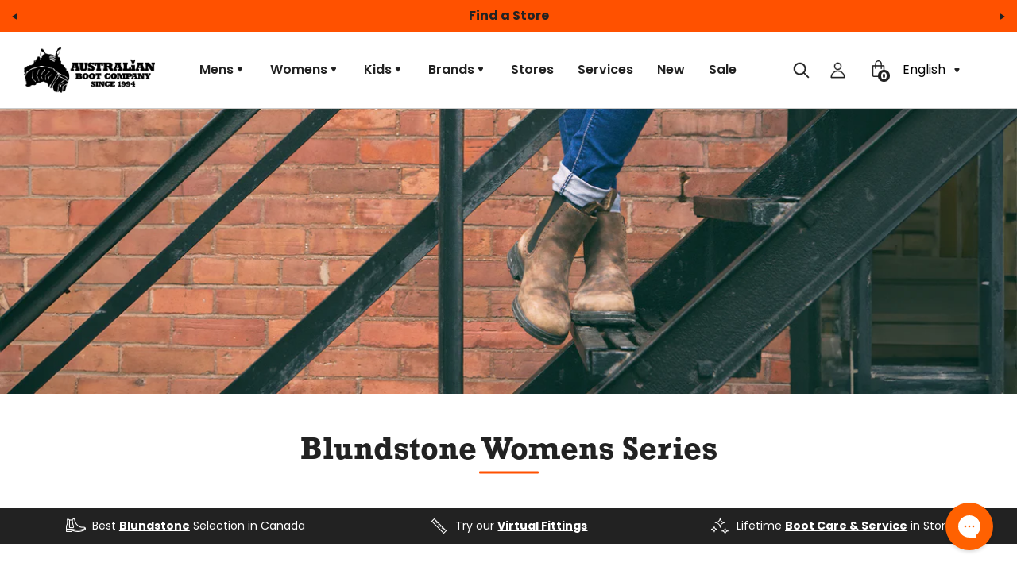

--- FILE ---
content_type: text/html; charset=utf-8
request_url: https://australianboot.com/collections/blundstone-womens-series
body_size: 43628
content:
<!doctype html>
<!--[if IE 9]> <html class="ie9 no-js cookies" lang="en"> <![endif]-->
<!--[if (gt IE 9)|!(IE)]><!--> <html class="no-js cookies" lang="en"> <!--<![endif]-->

<head>
    <meta name="facebook-domain-verification" content="0x6ho5f42it2tk1cezja4ol2emksiw" />
    <meta name="google-site-verification" content="IZzJ8zQGk2E4tOQKWy1vWxnRhWPY2VzrtXaemOm5r94" />
    <meta name="google-site-verification" content="3yOqbW9jiJIrTuOrjQR8oBB0ndNTEf_PRNtLM5dJU9c" />
    <meta name="google-site-verification" content="TmFIl-LBifK0o7njnmZrJ0KtAHoTKrQqBBjbqwVNfDw" />
    
        <script type="text/javascript">
            (function(c,l,a,r,i,t,y){
                c[a]=c[a]||function(){(c[a].q=c[a].q||[]).push(arguments)};
                t=l.createElement(r);t.async=1;t.src="https://www.clarity.ms/tag/"+i;
                y=l.getElementsByTagName(r)[0];y.parentNode.insertBefore(t,y);
            })(window, document, "clarity", "script", "bx0w4zajke");
        </script>
    

    <meta charset="utf-8">
    <!-- Bush Tool Verification ================================================== -->
    <meta name="google-site-verification" content="9MDEjl0_JOc6GBITjd1JcPpHHJx4JWdrUcFe4P4b4Wg" />
    <meta name="msvalidate.01" content="141F3C74D11B812AED70B2419A1D7058" />
    <meta name="yandex-verification" content="ff02a6b8f64eb80a" />
    <meta name="ahrefs-site-verification" content="e78cef4648b367139d5eb20328dd4aa86d7c830fa8ccc4ecf2362db8305aa973">
    <!-- Basic page needs ================================================== -->
    <meta http-equiv="X-UA-Compatible" content="IE=edge">
    <meta name="viewport" content="width=device-width,initial-scale=1">
    <meta name="theme-color" content="#c4cdd5">
    <link rel="canonical" href="https://australianboot.com/collections/blundstone-womens-series"><link rel="shortcut icon" href="//australianboot.com/cdn/shop/files/Favicon.png?crop=center&height=32&v=1694620020&width=32" type="image/png"><title>Blundstone Womens Series
&ndash; Australian Boot Company</title><link rel="preconnect" href="https://fonts.gstatic.com" crossorigin>
    <link rel="preconnect" href="https://www.youtube.com">
    <link rel="preconnect" href="https://fonts.googleapis.com">
    <link rel="preconnect" href="https://productreviews.shopifycdn.com">
    <link rel="preconnect" href="https://ajax.googleapis.com">

    <link rel="preconnect" href="https://fonts.gstatic.com" crossorigin>

    <link rel="preconnect" href="https://fonts.googleapis.com">



    




<meta property="og:site_name" content="Australian Boot Company">
<meta property="og:url" content="https://australianboot.com/collections/blundstone-womens-series">
<meta property="og:title" content="Blundstone Womens Series">
<meta property="og:type" content="product.group">
<meta property="og:description" content="Canada's Best Blundstone selection.
Canada's Best Blundstone boot fitters.
Canada's Best Blundstone service and care.
Fast and free shipping in Canada.">

<meta name="twitter:site" content="@austboot">
<meta name="twitter:card" content="summary_large_image">
<meta name="twitter:title" content="Blundstone Womens Series">
<meta name="twitter:description" content="Canada's Best Blundstone selection.
Canada's Best Blundstone boot fitters.
Canada's Best Blundstone service and care.
Fast and free shipping in Canada.">


    

    <link type="text/css" href="//australianboot.com/cdn/shop/t/104/assets/app.css?v=59567904612357119651761835747" rel="stylesheet">




    
        <script src="//australianboot.com/cdn/shop/t/104/assets/predictive-search.js?v=153056710355792915761755792070" defer="defer"></script>
    

    
    

    

    
        <script>

    // -------------------------------------
    // Store Collection Promo Card Data
    // -------------------------------------
    

    
        const collection_promos_cards = [];

        collection_promos_cards.push(
            {
                "title": "Not sure what you’re looking for?",
                "image": "//australianboot.com/cdn/shop/files/IMG_4575_1.jpg?v=1697214490&width=450",
                "body": "Let our experts help. Visit our stores or book a virtual appointment.",
                "cta_label": "Learn More",
                "cta_link": "https://australianboot.com/pages/locations"
            }
        );
        window.iamotaCollectionPromoCards = collection_promos_cards
    

    // -------------------------------------
    // Store Collection Product Color Swatch Data
    // -------------------------------------

    const colorSwatchData = [];
    

colorSwatchData.push(
            {
                "id": "gid://shopify/Metaobject/8292401186",
                "name": "Antique Brown"
            }
        );
colorSwatchData.push(
            {
                "id": "gid://shopify/Metaobject/55207362594",
                "name": "Antique Brown Brogue"
            }
        );
colorSwatchData.push(
            {
                "id": "gid://shopify/Metaobject/8292466722",
                "name": "Auburn"
            }
        );
colorSwatchData.push(
            {
                "id": "gid://shopify/Metaobject/8003780642",
                "name": "Black"
            }
        );
colorSwatchData.push(
            {
                "id": "gid://shopify/Metaobject/45135233058",
                "name": "Black"
            }
        );
colorSwatchData.push(
            {
                "id": "gid://shopify/Metaobject/54359621666",
                "name": "Black Brush Off"
            }
        );
colorSwatchData.push(
            {
                "id": "gid://shopify/Metaobject/8295874594",
                "name": "Black / Green"
            }
        );
colorSwatchData.push(
            {
                "id": "gid://shopify/Metaobject/30034493474",
                "name": "Black / Lavender"
            }
        );
colorSwatchData.push(
            {
                "id": "gid://shopify/Metaobject/8293023778",
                "name": "Black Nubuck"
            }
        );
colorSwatchData.push(
            {
                "id": "gid://shopify/Metaobject/54676750370",
                "name": "Black Nubuck"
            }
        );
colorSwatchData.push(
            {
                "id": "gid://shopify/Metaobject/9042722850",
                "name": "Black / Protea"
            }
        );
colorSwatchData.push(
            {
                "id": "gid://shopify/Metaobject/8003846178",
                "name": "Black / Rainbow"
            }
        );
colorSwatchData.push(
            {
                "id": "gid://shopify/Metaobject/8295776290",
                "name": "Black / Red Herringbone"
            }
        );
colorSwatchData.push(
            {
                "id": "gid://shopify/Metaobject/8292925474",
                "name": "Black / Red Maple Leaf"
            }
        );
colorSwatchData.push(
            {
                "id": "gid://shopify/Metaobject/8296792098",
                "name": "Black / Rose"
            }
        );
colorSwatchData.push(
            {
                "id": "gid://shopify/Metaobject/53631811618",
                "name": "Black Suede"
            }
        );
colorSwatchData.push(
            {
                "id": "gid://shopify/Metaobject/8293089314",
                "name": "Black / Tartan"
            }
        );
colorSwatchData.push(
            {
                "id": "gid://shopify/Metaobject/128825196578",
                "name": "Black with Grey Camo Elastic"
            }
        );
colorSwatchData.push(
            {
                "id": "gid://shopify/Metaobject/128829816866",
                "name": "Blue Suede with Stars"
            }
        );
colorSwatchData.push(
            {
                "id": "gid://shopify/Metaobject/11868209186",
                "name": "Blueberry"
            }
        );
colorSwatchData.push(
            {
                "id": "gid://shopify/Metaobject/53675655202",
                "name": "Bordeaux Brush Off"
            }
        );
colorSwatchData.push(
            {
                "id": "gid://shopify/Metaobject/8296857634",
                "name": "Brown"
            }
        );
colorSwatchData.push(
            {
                "id": "gid://shopify/Metaobject/45136085026",
                "name": "Chestnut"
            }
        );
colorSwatchData.push(
            {
                "id": "gid://shopify/Metaobject/54609575970",
                "name": "Brown"
            }
        );
colorSwatchData.push(
            {
                "id": "gid://shopify/Metaobject/8296071202",
                "name": "Brown / Butterfly"
            }
        );
colorSwatchData.push(
            {
                "id": "gid://shopify/Metaobject/128822640674",
                "name": "Brown Sierra"
            }
        );
colorSwatchData.push(
            {
                "id": "gid://shopify/Metaobject/53632401442",
                "name": "Brown Suede"
            }
        );
colorSwatchData.push(
            {
                "id": "gid://shopify/Metaobject/8296431650",
                "name": "Brown / Tartan"
            }
        );
colorSwatchData.push(
            {
                "id": "gid://shopify/Metaobject/121842204706",
                "name": "Brown / Toffee"
            }
        );
colorSwatchData.push(
            {
                "id": "gid://shopify/Metaobject/128822083618",
                "name": "Brown with Brown Camo Elastic"
            }
        );
colorSwatchData.push(
            {
                "id": "gid://shopify/Metaobject/128836173858",
                "name": "Brown with Olive Elastic"
            }
        );
colorSwatchData.push(
            {
                "id": "gid://shopify/Metaobject/8292728866",
                "name": "Camel"
            }
        );
colorSwatchData.push(
            {
                "id": "gid://shopify/Metaobject/162918334498",
                "name": "Caramel"
            }
        );
colorSwatchData.push(
            {
                "id": "gid://shopify/Metaobject/8293253154",
                "name": "Charcoal"
            }
        );
colorSwatchData.push(
            {
                "id": "gid://shopify/Metaobject/64259391522",
                "name": "Charcoal / Green"
            }
        );
colorSwatchData.push(
            {
                "id": "gid://shopify/Metaobject/91054637090",
                "name": "Charcoal with Black Rubber"
            }
        );
colorSwatchData.push(
            {
                "id": "gid://shopify/Metaobject/9042591778",
                "name": "Chestnut"
            }
        );
colorSwatchData.push(
            {
                "id": "gid://shopify/Metaobject/119817633826",
                "name": "Claret"
            }
        );
colorSwatchData.push(
            {
                "id": "gid://shopify/Metaobject/54670098466",
                "name": "Clay"
            }
        );
colorSwatchData.push(
            {
                "id": "gid://shopify/Metaobject/121163448354",
                "name": "Coffee Brushed"
            }
        );
colorSwatchData.push(
            {
                "id": "gid://shopify/Metaobject/8296005666",
                "name": "Cognac"
            }
        );
colorSwatchData.push(
            {
                "id": "gid://shopify/Metaobject/8293285922",
                "name": "Cranberry"
            }
        );
colorSwatchData.push(
            {
                "id": "gid://shopify/Metaobject/128746160162",
                "name": "Dark Green"
            }
        );
colorSwatchData.push(
            {
                "id": "gid://shopify/Metaobject/8293056546",
                "name": "Dark Grey"
            }
        );
colorSwatchData.push(
            {
                "id": "gid://shopify/Metaobject/128825753634",
                "name": "Dark Grey Suede"
            }
        );
colorSwatchData.push(
            {
                "id": "gid://shopify/Metaobject/53566242850",
                "name": "Dark Olive Waxed Suede"
            }
        );
colorSwatchData.push(
            {
                "id": "gid://shopify/Metaobject/8293318690",
                "name": "Denim"
            }
        );
colorSwatchData.push(
            {
                "id": "gid://shopify/Metaobject/8292958242",
                "name": "Dusty Grey"
            }
        );
colorSwatchData.push(
            {
                "id": "gid://shopify/Metaobject/128833617954",
                "name": "Faggio Taupe"
            }
        );
colorSwatchData.push(
            {
                "id": "gid://shopify/Metaobject/140381487138",
                "name": "Flower (pink)"
            }
        );
colorSwatchData.push(
            {
                "id": "gid://shopify/Metaobject/54672654370",
                "name": "Forest Nubuck"
            }
        );
colorSwatchData.push(
            {
                "id": "gid://shopify/Metaobject/8293351458",
                "name": "Forest"
            }
        );
colorSwatchData.push(
            {
                "id": "gid://shopify/Metaobject/8293384226",
                "name": "Grey"
            }
        );
colorSwatchData.push(
            {
                "id": "gid://shopify/Metaobject/130067398690",
                "name": "Lilac"
            }
        );
colorSwatchData.push(
            {
                "id": "gid://shopify/Metaobject/8296693794",
                "name": "Mauve / Rose"
            }
        );
colorSwatchData.push(
            {
                "id": "gid://shopify/Metaobject/45366837282",
                "name": "Mid Brown"
            }
        );
colorSwatchData.push(
            {
                "id": "gid://shopify/Metaobject/171559485474",
                "name": "Moss"
            }
        );
colorSwatchData.push(
            {
                "id": "gid://shopify/Metaobject/128823984162",
                "name": "Mosto"
            }
        );
colorSwatchData.push(
            {
                "id": "gid://shopify/Metaobject/128824541218",
                "name": "Mosto with Port Elastic"
            }
        );
colorSwatchData.push(
            {
                "id": "gid://shopify/Metaobject/128826736674",
                "name": "Mushroom"
            }
        );
colorSwatchData.push(
            {
                "id": "gid://shopify/Metaobject/8292794402",
                "name": "Navy"
            }
        );
colorSwatchData.push(
            {
                "id": "gid://shopify/Metaobject/8293187618",
                "name": "Navy / Pink"
            }
        );
colorSwatchData.push(
            {
                "id": "gid://shopify/Metaobject/11867455522",
                "name": "Navy Suede"
            }
        );
colorSwatchData.push(
            {
                "id": "gid://shopify/Metaobject/8293482530",
                "name": "North Sea"
            }
        );
colorSwatchData.push(
            {
                "id": "gid://shopify/Metaobject/8329199650",
                "name": "Oat"
            }
        );
colorSwatchData.push(
            {
                "id": "gid://shopify/Metaobject/11876630562",
                "name": "Olive"
            }
        );
colorSwatchData.push(
            {
                "id": "gid://shopify/Metaobject/128830111778",
                "name": "Pale Pink Suede with Stars"
            }
        );
colorSwatchData.push(
            {
                "id": "gid://shopify/Metaobject/8292696098",
                "name": "Patent Black"
            }
        );
colorSwatchData.push(
            {
                "id": "gid://shopify/Metaobject/8292991010",
                "name": "Pearl"
            }
        );
colorSwatchData.push(
            {
                "id": "gid://shopify/Metaobject/8293416994",
                "name": "Petrol"
            }
        );
colorSwatchData.push(
            {
                "id": "gid://shopify/Metaobject/8293613602",
                "name": "Purple"
            }
        );
colorSwatchData.push(
            {
                "id": "gid://shopify/Metaobject/8295383074",
                "name": "Dark Tan"
            }
        );
colorSwatchData.push(
            {
                "id": "gid://shopify/Metaobject/8295317538",
                "name": "Black "
            }
        );
colorSwatchData.push(
            {
                "id": "gid://shopify/Metaobject/8295284770",
                "name": "Brown "
            }
        );
colorSwatchData.push(
            {
                "id": "gid://shopify/Metaobject/8295645218",
                "name": "Brown Latego"
            }
        );
colorSwatchData.push(
            {
                "id": "gid://shopify/Metaobject/8295579682",
                "name": "Chestnut"
            }
        );
colorSwatchData.push(
            {
                "id": "gid://shopify/Metaobject/8293449762",
                "name": "Red"
            }
        );
colorSwatchData.push(
            {
                "id": "gid://shopify/Metaobject/8293122082",
                "name": "Red Patent"
            }
        );
colorSwatchData.push(
            {
                "id": "gid://shopify/Metaobject/8293154850",
                "name": "Red / Tartan"
            }
        );
colorSwatchData.push(
            {
                "id": "gid://shopify/Metaobject/8292827170",
                "name": "Redwood"
            }
        );
colorSwatchData.push(
            {
                "id": "gid://shopify/Metaobject/8292663330",
                "name": "Rose Pink"
            }
        );
colorSwatchData.push(
            {
                "id": "gid://shopify/Metaobject/33926938658",
                "name": "Rustic"
            }
        );
colorSwatchData.push(
            {
                "id": "gid://shopify/Metaobject/8292532258",
                "name": "Rustic Black"
            }
        );
colorSwatchData.push(
            {
                "id": "gid://shopify/Metaobject/8292499490",
                "name": "Rustic Brown"
            }
        );
colorSwatchData.push(
            {
                "id": "gid://shopify/Metaobject/128826474530",
                "name": "Rustic Navy"
            }
        );
colorSwatchData.push(
            {
                "id": "gid://shopify/Metaobject/8292630562",
                "name": "Saddle Brown"
            }
        );
colorSwatchData.push(
            {
                "id": "gid://shopify/Metaobject/73947480098",
                "name": "Saddle Brown with Gum Sole"
            }
        );
colorSwatchData.push(
            {
                "id": "gid://shopify/Metaobject/8293515298",
                "name": "Sand"
            }
        );
colorSwatchData.push(
            {
                "id": "gid://shopify/Metaobject/121847414818",
                "name": "Sand Pebble"
            }
        );
colorSwatchData.push(
            {
                "id": "gid://shopify/Metaobject/8292565026",
                "name": "Shiraz"
            }
        );
colorSwatchData.push(
            {
                "id": "gid://shopify/Metaobject/143931506722",
                "name": "Sienna"
            }
        );
colorSwatchData.push(
            {
                "id": "gid://shopify/Metaobject/8292597794",
                "name": "Steel Grey"
            }
        );
colorSwatchData.push(
            {
                "id": "gid://shopify/Metaobject/8296529954",
                "name": "Steel Grey / Denim"
            }
        );
colorSwatchData.push(
            {
                "id": "gid://shopify/Metaobject/74745675810",
                "name": "Steel Grey Waxed Suede"
            }
        );
colorSwatchData.push(
            {
                "id": "gid://shopify/Metaobject/77186465826",
                "name": "Stone"
            }
        );
colorSwatchData.push(
            {
                "id": "gid://shopify/Metaobject/8292859938",
                "name": "Stone Nubuck"
            }
        );
colorSwatchData.push(
            {
                "id": "gid://shopify/Metaobject/8003747874",
                "name": "Stout Brown"
            }
        );
colorSwatchData.push(
            {
                "id": "gid://shopify/Metaobject/8003813410",
                "name": "Stout Brown / Olive"
            }
        );
colorSwatchData.push(
            {
                "id": "gid://shopify/Metaobject/8292892706",
                "name": "Stout Brown / Stripes"
            }
        );
colorSwatchData.push(
            {
                "id": "gid://shopify/Metaobject/128834011170",
                "name": "Tan Waxed Leather"
            }
        );
colorSwatchData.push(
            {
                "id": "gid://shopify/Metaobject/121156337698",
                "name": "Teak"
            }
        );
colorSwatchData.push(
            {
                "id": "gid://shopify/Metaobject/69331255330",
                "name": "Tobacco Suede"
            }
        );
colorSwatchData.push(
            {
                "id": "gid://shopify/Metaobject/55234527266",
                "name": "Vintage Brown"
            }
        );
colorSwatchData.push(
            {
                "id": "gid://shopify/Metaobject/121203327010",
                "name": "Vintage Zinc Brushed"
            }
        );
colorSwatchData.push(
            {
                "id": "gid://shopify/Metaobject/8292761634",
                "name": "Walnut"
            }
        );
colorSwatchData.push(
            {
                "id": "gid://shopify/Metaobject/44240928802",
                "name": "Waxy Rustic Black"
            }
        );
colorSwatchData.push(
            {
                "id": "gid://shopify/Metaobject/44240601122",
                "name": "Waxy Rustic Brown"
            }
        );
colorSwatchData.push(
            {
                "id": "gid://shopify/Metaobject/8295940130",
                "name": "Wheat"
            }
        );
colorSwatchData.push(
            {
                "id": "gid://shopify/Metaobject/8293580834",
                "name": "White"
            }
        );window.iamotaColorSwatches = colorSwatchData;

    // -------------------------------------
    // Store Collection Product Feature Data
    // -------------------------------------

    const productFeatureData = [];
    

        productFeatureData.push({
        "id": "gid://shopify/Metaobject/177818828834",
        "icon": "//australianboot.com/cdn/shop/files/ABC_best_BL_collection_icon-modified.png?v=1754505882&width=450",
        "label": "Comfort classic footbeds"
        });
        productFeatureData.push({
        "id": "gid://shopify/Metaobject/136203075618",
        "icon": "//australianboot.com/cdn/shop/files/ABC_virtial_fitting_icon-modified.png?v=1754505887&width=450",
        "label": "High Heel"
        });
        productFeatureData.push({
        "id": "gid://shopify/Metaobject/125889085474",
        "icon": "//australianboot.com/cdn/shop/files/ABC_best_BL_collection_icon-modified.png?v=1754505882&width=450",
        "label": "Leather Lined"
        });
        productFeatureData.push({
        "id": "gid://shopify/Metaobject/125888823330",
        "icon": "//australianboot.com/cdn/shop/files/ABC_virtial_fitting_icon-modified.png?v=1754505887&width=450",
        "label": "Mid Heel"
        });
        productFeatureData.push({
        "id": "gid://shopify/Metaobject/134221201442",
        "icon": "//australianboot.com/cdn/shop/files/ABC_best_BL_collection_icon-modified.png?v=1754505882&width=450",
        "label": "Thermal"
        });
        productFeatureData.push({
        "id": "gid://shopify/Metaobject/136203010082",
        "icon": "//australianboot.com/cdn/shop/files/ABC_virtial_fitting_icon-modified.png?v=1754505887&width=450",
        "label": "True to size"
        });
        productFeatureData.push({
        "id": "gid://shopify/Metaobject/134221299746",
        "icon": "//australianboot.com/cdn/shop/files/ABC_virtial_fitting_icon-modified.png?v=1754505887&width=450",
        "label": "Weatherproof Elastics"
        });
        productFeatureData.push({
        "id": "gid://shopify/Metaobject/136203042850",
        "icon": "//australianboot.com/cdn/shop/files/ABC_best_BL_collection_icon-modified.png?v=1754505882&width=450",
        "label": "Winterized"
        });

    window.iamotaProductFeatures = productFeatureData;


</script>

    

    <script>
        document.documentElement.className = document.documentElement.className.replace('no-js', '');

        window.theme = {
            strings: {
                addToCart: "Add to Cart",
                soldOut: "Sold Out",
                unavailable: "Unavailable"
            },
            moneyWithoutCurrency: "${{ amount }}",
            settingCurrencyFormat: "${{ amount }}"
        };

        
    </script>

    
    

    <script>
        window.translations = {
            modalSuccessMessage       : "Added To Your Cart",
            addToCart                 : "Add to Cart",
            addedToCart               : "Added",
            addingToCart              : "Adding...",
            soldOut                   : "Out of Stock",
            notFreeShippingMessage    : "away from free shipping",
            freeShippingMessage       : "You qualify for Free Shipping!",
            shortQuantity             : "Qty",
            finalSaleLabel            : "Final Sale",
            finalSaleMessage          : "This item is final sale. No returns or exchanges allowed on this item.",
            itemCountOne              : "item",
            itemCountOther            : "items",
            itemScreenReader          : "Translation missing: en.custom.items_count.item_in_cart",
            itemsScreenReader         : "Translation missing: en.custom.items_count.items_in_cart",
            subTotalLabel             : "Subtotal",
            cartProductRemovedMessage : "has been removed from your cart.",
            cartNoMoreProducts        : "You can\u0026#39;t add more of this product to the cart.",
            cartNoItems               : "There are no items in your cart.",
            cartUndoLabel             : "Undo",
            cartEmpty                 : "Your cart is currently empty."
        };

        if ( "en" == 'fr') {
            window.localeUrl = '/fr';
        } else {
            window.localeUrl = '';
        }

    </script>

    <script>
    const boostSDAssetFileURL = "\/\/australianboot.com\/cdn\/shop\/t\/104\/assets\/boost_sd_assets_file_url.gif?v=20141";
    window.boostSDAssetFileURL = boostSDAssetFileURL;
  
    if (window.boostSDAppConfig) {
      window.boostSDAppConfig.generalSettings.custom_js_asset_url = "//australianboot.com/cdn/shop/t/104/assets/boost-sd-custom.js?v=124693031961542658591768919500";
      window.boostSDAppConfig.generalSettings.custom_css_asset_url = "//australianboot.com/cdn/shop/t/104/assets/boost-sd-custom.css?v=20141";
    }
</script>
    <script type="text/javascript" src="//australianboot.com/cdn/shop/t/104/assets/app.js?v=177154013410360675951755792071" defer="defer"></script>



    
    
        <script> var dataLayerData = {'page': {'template': "collection", 'searchTerm': null, 'searchResults': null, 'currentPage': 1, 'currency': "CAD", 'collection': "Blundstone Womens Series"}, 'product': {}, 'customer': {}, 'collection': {}, 'cart': { }};dataLayerData.collection = {'title': "Blundstone Womens Series", 'productCount': 18, 'products': []};dataLayerData.collection.products.push({'id': 7201947222050, 'sku': null, 'title': "Blundstone 2365 Women's Series High Heel Black", 'price': "279.95", 'type': "High Heel", 'tags': ["ankle","aussie boots","australian","black","blundstone","boot","boots","chelsea boot","city","colour:Black","delivery","gender:Womens","girl friend","girlfreinds","high heel","leather","leather lined","pull-on boot","pull-on boots","pull-tab","rubber sole","rustic","spo-cs-disabled","spo-default","spo-disabled","spo-notify-me-disabled","steel shank","style:Heel","style:Leather Lined","tall","Women's Series","womens"], 'brand': "Blundstone", 'inStock': true, 'stockQty': 121, 'hasNoVariants': false, 'numVariants': 11, 'variantsInStock': 11, 'variants': [{'name': "Womens 6 CAN | 3 AUS", 'inStock': true, 'price': "279.95"},{'name': "Womens 6.5 CAN | 3.5 AUS", 'inStock': true, 'price': "279.95"},{'name': "Womens 7 CAN | 4 AUS", 'inStock': true, 'price': "279.95"},{'name': "Womens 7.5 CAN | 4.5 AUS", 'inStock': true, 'price': "279.95"},{'name': "Womens 8 CAN | 5 AUS", 'inStock': true, 'price': "279.95"},{'name': "Womens 8.5 CAN | 5.5 AUS", 'inStock': true, 'price': "279.95"},{'name': "Womens 9 CAN | 6 AUS", 'inStock': true, 'price': "279.95"},{'name': "Womens 9.5 CAN | 6.5 AUS", 'inStock': true, 'price': "279.95"},{'name': "Womens 10 CAN | 7 AUS", 'inStock': true, 'price': "279.95"},{'name': "Womens 10.5 CAN | 7.5 AUS", 'inStock': true, 'price': "279.95"},{'name': "Womens 11 CAN | 8 AUS", 'inStock': true, 'price': "279.95"},]});dataLayerData.collection.products.push({'id': 7202208383010, 'sku': null, 'title': "Blundstone 2366 Women's Series High Heel Stout Brown", 'price': "279.95", 'type': "High Heel", 'tags': ["ankle","aussie boots","australian","blundstone","boot","boots","brown","chelsea boot","city","colour:Brown","delivery","gender:Womens","girl friend","girlfreinds","high heel","leather","leather lined","pull-on boot","pull-on boots","pull-tab","rubber sole","rustic","spo-cs-disabled","spo-default","spo-disabled","spo-notify-me-disabled","steel shank","stout brown","style:Heel","style:Leather Lined","Women's Series","womens"], 'brand': "Blundstone", 'inStock': true, 'stockQty': 112, 'hasNoVariants': false, 'numVariants': 11, 'variantsInStock': 11, 'variants': [{'name': "Womens 6 CAN | 3 AUS", 'inStock': true, 'price': "279.95"},{'name': "Womens 6.5 CAN | 3.5 AUS", 'inStock': true, 'price': "279.95"},{'name': "Womens 7 CAN | 4 AUS", 'inStock': true, 'price': "279.95"},{'name': "Womens 7.5 CAN | 4.5 AUS", 'inStock': true, 'price': "279.95"},{'name': "Womens 8 CAN | 5 AUS", 'inStock': true, 'price': "279.95"},{'name': "Womens 8.5 CAN | 5.5 AUS", 'inStock': true, 'price': "279.95"},{'name': "Womens 9 CAN | 6 AUS", 'inStock': true, 'price': "279.95"},{'name': "Womens 9.5 CAN | 6.5 AUS", 'inStock': true, 'price': "279.95"},{'name': "Womens 10 CAN | 7 AUS", 'inStock': true, 'price': "279.95"},{'name': "Womens 10.5 CAN | 7.5 AUS", 'inStock': true, 'price': "279.95"},{'name': "Womens 11 CAN | 8 AUS", 'inStock': true, 'price': "279.95"},]});dataLayerData.collection.products.push({'id': 8109393409, 'sku': null, 'title': "Blundstone 1351 Originals Women's High Top Rustic Brown", 'price': "254.95", 'type': "Original", 'tags': ["ankle","aussie boots","australian","best seller","blundstone","boot","boots","brown","chelsea boot","city","colour:Brown","delivery","gender:Womens","girl friend","hi top","leather","leather lined","pull-on boot","pull-on boots","pull-tab","rubber sole","rustic","Rustic Brown","spo-cs-disabled","spo-default","spo-disabled","spo-notify-me-disabled","steel shank","style:Leather Lined","tall","Women's Series","womens"], 'brand': "Blundstone", 'inStock': true, 'stockQty': 170, 'hasNoVariants': false, 'numVariants': 13, 'variantsInStock': 13, 'variants': [{'name': "Womens 5 CAN | 2 AUS", 'inStock': true, 'price': "254.95"},{'name': "Womens 5.5 CAN | 2.5 AUS", 'inStock': true, 'price': "254.95"},{'name': "Womens 6 CAN | 3 AUS", 'inStock': true, 'price': "254.95"},{'name': "Womens 6.5 CAN | 3.5 AUS", 'inStock': true, 'price': "254.95"},{'name': "Womens 7 CAN | 4 AUS", 'inStock': true, 'price': "254.95"},{'name': "Womens 7.5 CAN | 4.5 AUS", 'inStock': true, 'price': "254.95"},{'name': "Womens 8 CAN | 5 AUS", 'inStock': true, 'price': "254.95"},{'name': "Womens 8.5 CAN | 5.5 AUS", 'inStock': true, 'price': "254.95"},{'name': "Womens 9 CAN | 6 AUS", 'inStock': true, 'price': "254.95"},{'name': "Womens 9.5 CAN | 6.5 AUS", 'inStock': true, 'price': "254.95"},{'name': "Womens 10 CAN | 7 AUS", 'inStock': true, 'price': "254.95"},{'name': "Womens 10.5 CAN | 7.5 AUS", 'inStock': true, 'price': "254.95"},{'name': "Womens 11 CAN | 8 AUS", 'inStock': true, 'price': "254.95"},]});dataLayerData.collection.products.push({'id': 8109406849, 'sku': null, 'title': "Blundstone 1448 Originals Women's High Top Black", 'price': "254.95", 'type': "Original Women's", 'tags': ["aussie boots","black","blundstone","boot","boots","city","colour:Black","delivery","gender:Womens","girlfriend","Hi Top","leather","leather lined","pull-on boot","pull-on boots","pull-tab","rubber sole","spo-cs-disabled","spo-default","spo-disabled","spo-notify-me-disabled","style:Leather Lined","tall","Women's Series","womens"], 'brand': "Blundstone", 'inStock': true, 'stockQty': 189, 'hasNoVariants': false, 'numVariants': 13, 'variantsInStock': 13, 'variants': [{'name': "Womens 5 CAN | 2 AUS", 'inStock': true, 'price': "254.95"},{'name': "Womens 5.5 CAN | 2.5 AUS", 'inStock': true, 'price': "254.95"},{'name': "Womens 6 CAN | 3 AUS", 'inStock': true, 'price': "254.95"},{'name': "Womens 6.5 CAN | 3.5 AUS", 'inStock': true, 'price': "254.95"},{'name': "Womens 7 CAN | 4 AUS", 'inStock': true, 'price': "254.95"},{'name': "Womens 7.5 CAN | 4.5 AUS", 'inStock': true, 'price': "254.95"},{'name': "Womens 8 CAN | 5 AUS", 'inStock': true, 'price': "254.95"},{'name': "Womens 8.5 CAN | 5.5 AUS", 'inStock': true, 'price': "254.95"},{'name': "Womens 9 CAN | 6 AUS", 'inStock': true, 'price': "254.95"},{'name': "Womens 9.5 CAN | 6.5 AUS", 'inStock': true, 'price': "254.95"},{'name': "Womens 10 CAN | 7 AUS", 'inStock': true, 'price': "254.95"},{'name': "Womens 10.5 CAN | 7.5 AUS", 'inStock': true, 'price': "254.95"},{'name': "Womens 11 CAN | 8 AUS", 'inStock': true, 'price': "254.95"},]});dataLayerData.collection.products.push({'id': 1494924165154, 'sku': null, 'title': "Blundstone 1671 Women's Series Heel Black", 'price': "249.95", 'type': "Women's Series", 'tags': ["ankle","aussie boots","australian","best seller","black","blundstone","Blundstone canada","boot","boots","city","colour:Black","delivery","gender:Womens","girl friend","heel","high","leather","leather lined","pull-on boot","pull-on boots","pull-tab","rubber sole","spo-cs-disabled","spo-default","spo-disabled","spo-notify-me-disabled","style:Heel","style:Leather Lined","The Boot","Women's Series","womens"], 'brand': "Blundstone", 'inStock': true, 'stockQty': 151, 'hasNoVariants': false, 'numVariants': 11, 'variantsInStock': 11, 'variants': [{'name': "Womens 6 CAN | 3 AUS", 'inStock': true, 'price': "249.95"},{'name': "Womens 6.5 CAN | 3.5 AUS", 'inStock': true, 'price': "249.95"},{'name': "Womens 7 CAN | 4 AUS", 'inStock': true, 'price': "249.95"},{'name': "Womens 7.5 CAN | 4.5 AUS", 'inStock': true, 'price': "249.95"},{'name': "Womens 8 CAN | 5 AUS", 'inStock': true, 'price': "249.95"},{'name': "Womens 8.5 CAN | 5.5 AUS", 'inStock': true, 'price': "249.95"},{'name': "Womens 9 CAN | 6 AUS", 'inStock': true, 'price': "249.95"},{'name': "Womens 9.5 CAN | 6.5 AUS", 'inStock': true, 'price': "249.95"},{'name': "Womens 10 CAN | 7 AUS", 'inStock': true, 'price': "249.95"},{'name': "Womens 10.5 CAN | 7.5 AUS", 'inStock': true, 'price': "249.95"},{'name': "Womens 11 CAN | 8 AUS", 'inStock': true, 'price': "249.95"},]});dataLayerData.collection.products.push({'id': 1496488771618, 'sku': null, 'title': "Blundstone 1673 Women’s Series Heel Antique Brown", 'price': "249.95", 'type': "Women's Series", 'tags': ["ankle","aussie boots","australian","blundstone","Blundstone canada","boot","boots","brown","city","colour:Brown","delivery","gender:Womens","girl friend","heel","high","leather","leather lined","pull-on boot","pull-on boots","rubber sole","spo-cs-disabled","spo-default","spo-disabled","spo-notify-me-disabled","style:Heel","style:Leather Lined","Women's Series","womens"], 'brand': "Blundstone", 'inStock': true, 'stockQty': 22, 'hasNoVariants': false, 'numVariants': 11, 'variantsInStock': 8, 'variants': [{'name': "Womens 6 CAN | 3 AUS", 'inStock': true, 'price': "249.95"},{'name': "Womens 6.5 CAN | 3.5 AUS", 'inStock': true, 'price': "249.95"},{'name': "Womens 7 CAN | 4 AUS", 'inStock': false, 'price': "249.95"},{'name': "Womens 7.5 CAN | 4.5 AUS", 'inStock': true, 'price': "249.95"},{'name': "Womens 8 CAN | 5 AUS", 'inStock': false, 'price': "249.95"},{'name': "Womens 8.5 CAN | 5.5 AUS", 'inStock': false, 'price': "249.95"},{'name': "Womens 9 CAN | 6 AUS", 'inStock': true, 'price': "249.95"},{'name': "Womens 9.5 CAN | 6.5 AUS", 'inStock': true, 'price': "249.95"},{'name': "Womens 10 CAN | 7 AUS", 'inStock': true, 'price': "249.95"},{'name': "Womens 10.5 CAN | 7.5 AUS", 'inStock': true, 'price': "249.95"},{'name': "Womens 11 CAN | 8 AUS", 'inStock': true, 'price': "249.95"},]});dataLayerData.collection.products.push({'id': 7778227421218, 'sku': null, 'title': "Blundstone 2460 Women's Series High Heel Black Nubuck", 'price': "279.95", 'type': "High Heel", 'tags': ["ankle","aussie boots","australian","black nubuck","blundstone","boot","boots","chelsea boot","city","colour:Black","delivery","gender:Womens","girl friend","girl friends","high heel","leather","leather lined","pull-on boot","pull-on boots","pull-tab","rubber sole","spo-cs-disabled","spo-default","spo-disabled","spo-notify-me-disabled","steel shank","style:Heel","style:Leather Lined","tall","Women's Series","womens"], 'brand': "Blundstone", 'inStock': true, 'stockQty': 105, 'hasNoVariants': false, 'numVariants': 11, 'variantsInStock': 11, 'variants': [{'name': "Womens 6 CAN | 3 AUS", 'inStock': true, 'price': "279.95"},{'name': "Womens 6.5 CAN | 3.5 AUS", 'inStock': true, 'price': "279.95"},{'name': "Womens 7 CAN | 4 AUS", 'inStock': true, 'price': "279.95"},{'name': "Womens 7.5 CAN | 4.5 AUS", 'inStock': true, 'price': "279.95"},{'name': "Womens 8 CAN | 5 AUS", 'inStock': true, 'price': "279.95"},{'name': "Womens 8.5 CAN | 5.5 AUS", 'inStock': true, 'price': "279.95"},{'name': "Womens 9 CAN | 6 AUS", 'inStock': true, 'price': "279.95"},{'name': "Womens 9.5 CAN | 6.5 AUS", 'inStock': true, 'price': "279.95"},{'name': "Womens 10 CAN | 7 AUS", 'inStock': true, 'price': "279.95"},{'name': "Womens 10.5 CAN | 7.5 AUS", 'inStock': true, 'price': "279.95"},{'name': "Womens 11 CAN | 8 AUS", 'inStock': true, 'price': "279.95"},]});dataLayerData.collection.products.push({'id': 6789630132258, 'sku': null, 'title': "Blundstone 1630 Originals Women's High Top Rustic Black", 'price': "254.95", 'type': "Original", 'tags': ["ankle","aussie boots","australian","blundstone","boot","boots","chelsea boot","city","delivery","gender:Womens","girl friend","girlfreinds","hi top","leather","leather lined","pull-on boot","pull-on boots","pull-tab","rubber sole","rustic","sale","spo-cs-disabled","spo-default","spo-disabled","spo-notify-me-disabled","steel shank","style:Leather Lined","tall","Women's Series","womens"], 'brand': "Blundstone", 'inStock': true, 'stockQty': 115, 'hasNoVariants': false, 'numVariants': 13, 'variantsInStock': 12, 'variants': [{'name': "Womens 5 CAN | 2 AUS", 'inStock': true, 'price': "254.95"},{'name': "Womens 5.5 CAN | 2.5 AUS", 'inStock': true, 'price': "254.95"},{'name': "Womens 6 CAN | 3 AUS", 'inStock': true, 'price': "254.95"},{'name': "Womens 6.5 CAN | 3.5 AUS", 'inStock': true, 'price': "254.95"},{'name': "Womens 7 CAN | 4 AUS", 'inStock': true, 'price': "254.95"},{'name': "Womens 7.5 CAN | 4.5 AUS", 'inStock': true, 'price': "254.95"},{'name': "Womens 8 CAN | 5 AUS", 'inStock': true, 'price': "254.95"},{'name': "Womens 8.5 CAN | 5.5 AUS", 'inStock': true, 'price': "254.95"},{'name': "Womens 9 CAN | 6 AUS", 'inStock': true, 'price': "254.95"},{'name': "Womens 9.5 CAN | 6.5 AUS", 'inStock': true, 'price': "254.95"},{'name': "Womens 10 CAN | 7 AUS", 'inStock': false, 'price': "254.95"},{'name': "Womens 10.5 CAN | 7.5 AUS", 'inStock': true, 'price': "254.95"},{'name': "Womens 11 CAN | 8 AUS", 'inStock': true, 'price': "254.95"},]});dataLayerData.collection.products.push({'id': 8109390785, 'sku': null, 'title': "Blundstone 1352 Originals Women's High Top Shiraz", 'price': "254.95", 'type': "Original", 'tags': ["aussie boots","australian","best seller","blundstone","Blundstone canada","boot","boots","chelsea boot","city","colour:Red","delivery","gender:Womens","girl friend","girlfreind","hi top","high","leather","leather lined","non-slip","pull-on boot","pull-on boots","pull-tab","red","rubber sole","shiraz","spo-cs-disabled","spo-default","spo-disabled","spo-notify-me-disabled","steel shank","style:Leather Lined","tall","Women's Series","womens"], 'brand': "Blundstone", 'inStock': true, 'stockQty': 25, 'hasNoVariants': false, 'numVariants': 13, 'variantsInStock': 8, 'variants': [{'name': "Womens 5 CAN | 2 AUS", 'inStock': true, 'price': "254.95"},{'name': "Womens 5.5 CAN | 2.5 AUS", 'inStock': true, 'price': "254.95"},{'name': "Womens 6 CAN | 3 AUS", 'inStock': true, 'price': "254.95"},{'name': "Womens 6.5 CAN | 3.5 AUS", 'inStock': true, 'price': "254.95"},{'name': "Womens 7 CAN | 4 AUS", 'inStock': false, 'price': "254.95"},{'name': "Womens 7.5 CAN | 4.5 AUS", 'inStock': true, 'price': "254.95"},{'name': "Womens 8 CAN | 5 AUS", 'inStock': false, 'price': "254.95"},{'name': "Womens 8.5 CAN | 5.5 AUS", 'inStock': false, 'price': "254.95"},{'name': "Womens 9 CAN | 6 AUS", 'inStock': false, 'price': "254.95"},{'name': "Womens 9.5 CAN | 6.5 AUS", 'inStock': false, 'price': "254.95"},{'name': "Womens 10 CAN | 7 AUS", 'inStock': true, 'price': "254.95"},{'name': "Womens 10.5 CAN | 7.5 AUS", 'inStock': true, 'price': "254.95"},{'name': "Womens 11 CAN | 8 AUS", 'inStock': true, 'price': "254.95"},]});dataLayerData.collection.products.push({'id': 6580462092322, 'sku': null, 'title': "Blundstone 2151 Originals Women's High Top Antique Brown", 'price': "254.95", 'type': "Original", 'tags': ["blundstone","brown","colour:Brown","gender:Womens","pull-on boot","pull-on boots","sale","spo-cs-disabled","spo-default","spo-disabled","spo-notify-me-disabled","style:Original","unisex","Women's Series","womens"], 'brand': "Blundstone", 'inStock': true, 'stockQty': 28, 'hasNoVariants': false, 'numVariants': 13, 'variantsInStock': 13, 'variants': [{'name': "Womens 5 CAN | 2 AUS", 'inStock': true, 'price': "254.95"},{'name': "Womens 5.5 CAN | 2.5 AUS", 'inStock': true, 'price': "254.95"},{'name': "Womens 6 CAN | 3 AUS", 'inStock': true, 'price': "254.95"},{'name': "Womens 6.5 CAN | 3.5 AUS", 'inStock': true, 'price': "254.95"},{'name': "Womens 7 CAN | 4 AUS", 'inStock': true, 'price': "254.95"},{'name': "Womens 7.5 CAN | 4.5 AUS", 'inStock': true, 'price': "254.95"},{'name': "Womens 8 CAN | 5 AUS", 'inStock': true, 'price': "254.95"},{'name': "Womens 8.5 CAN | 5.5 AUS", 'inStock': true, 'price': "254.95"},{'name': "Womens 9 CAN | 6 AUS", 'inStock': true, 'price': "254.95"},{'name': "Womens 9.5 CAN | 6.5 AUS", 'inStock': true, 'price': "254.95"},{'name': "Womens 10 CAN | 7 AUS", 'inStock': true, 'price': "254.95"},{'name': "Womens 10.5 CAN | 7.5 AUS", 'inStock': true, 'price': "254.95"},{'name': "Womens 11 CAN | 8 AUS", 'inStock': true, 'price': "254.95"},]});dataLayerData.collection.products.push({'id': 7038288658466, 'sku': null, 'title': "Blundstone 2215 Originals Women's High Top Camel", 'price': "254.95", 'type': "Original", 'tags': ["aussie boots","BFCM2025","bis-hidden","BL_WSSALE26_ISO","blundstone","boot","boots","colour:Brown","discontinue","discontinued","fall","gender:Womens","girlfriend","Hi Top","leather","leather lined","pull-on boot","pull-on boots","pull-tab","rubber sole","sale","spo-cs-disabled","spo-default","spo-disabled","spo-notify-me-disabled","style:Leather Lined","tall","womens","womens Series"], 'brand': "Blundstone", 'inStock': true, 'stockQty': 5, 'hasNoVariants': false, 'numVariants': 13, 'variantsInStock': 2, 'variants': [{'name': "Womens 5 CAN | 2 AUS", 'inStock': true, 'price': "254.95"},{'name': "Womens 5.5 CAN | 2.5 AUS", 'inStock': true, 'price': "254.95"},{'name': "Womens 6 CAN | 3 AUS", 'inStock': false, 'price': "254.95"},{'name': "Womens 6.5 CAN | 3.5 AUS", 'inStock': false, 'price': "254.95"},{'name': "Womens 7 CAN | 4 AUS", 'inStock': false, 'price': "254.95"},{'name': "Womens 7.5 CAN | 4.5 AUS", 'inStock': false, 'price': "254.95"},{'name': "Womens 8 CAN | 5 AUS", 'inStock': false, 'price': "254.95"},{'name': "Womens 8.5 CAN | 5.5 AUS", 'inStock': false, 'price': "254.95"},{'name': "Womens 9 CAN | 6 AUS", 'inStock': false, 'price': "254.95"},{'name': "Womens 9.5 CAN | 6.5 AUS", 'inStock': false, 'price': "254.95"},{'name': "Womens 10 CAN | 7 AUS", 'inStock': false, 'price': "254.95"},{'name': "Womens 10.5 CAN | 7.5 AUS", 'inStock': false, 'price': "254.95"},{'name': "Womens 11 CAN | 8 AUS", 'inStock': false, 'price': "254.95"},]});dataLayerData.collection.products.push({'id': 3805003415586, 'sku': null, 'title': "Blundstone 1677 Women's Series Heel Rustic Brown", 'price': "187.95", 'type': "Women's Series", 'tags': ["ankle","aussie boots","australian","blundstone","brown","city","colour:Brown","gender:Womens","girl friend","GR_WSSALE26","heel","high","leather","leather lined","pull-on boot","pull-on boots","pull-tab","rubber sole","sale","spo-cs-disabled","spo-default","spo-disabled","spo-notify-me-disabled","style:Heel","style:Leather Lined","The Boot","Women's Series","womens"], 'brand': "Blundstone", 'inStock': true, 'stockQty': 186, 'hasNoVariants': false, 'numVariants': 11, 'variantsInStock': 11, 'variants': [{'name': "Womens 6 CAN | 3 AUS", 'inStock': true, 'price': "187.95"},{'name': "Womens 6.5 CAN | 3.5 AUS", 'inStock': true, 'price': "187.95"},{'name': "Womens 7 CAN | 4 AUS", 'inStock': true, 'price': "187.95"},{'name': "Womens 7.5 CAN | 4.5 AUS", 'inStock': true, 'price': "187.95"},{'name': "Womens 8 CAN | 5 AUS", 'inStock': true, 'price': "187.95"},{'name': "Womens 8.5 CAN | 5.5 AUS", 'inStock': true, 'price': "187.95"},{'name': "Womens 9 CAN | 6 AUS", 'inStock': true, 'price': "187.95"},{'name': "Womens 9.5 CAN | 6.5 AUS", 'inStock': true, 'price': "187.95"},{'name': "Womens 10 CAN | 7 AUS", 'inStock': true, 'price': "187.95"},{'name': "Womens 10.5 CAN | 7.5 AUS", 'inStock': true, 'price': "187.95"},{'name': "Womens 11 CAN | 8 AUS", 'inStock': true, 'price': "187.95"},]});dataLayerData.collection.products.push({'id': 7184775151650, 'sku': null, 'title': "Blundstone 2230 Originals Women's High Top Oat", 'price': "194.95", 'type': "Original", 'tags': ["aussie boots","australian","bis-hidden","blundstone","Blundstone canada","boot","boots","chelsea boot","city","colour:White","delivery","DIS2025","discontinue","discontinued","gender:Womens","girl friend","girlfreind","GR_WSSALE26","hi top","high","leather","leather lined","non-slip","pull-on boot","pull-on boots","pull-tab","rubber sole","sale","shiraz","spo-cs-disabled","spo-default","spo-disabled","spo-notify-me-disabled","steel shank","style:Leather Lined","tall","womens","womens Series","WSSALE25"], 'brand': "Blundstone", 'inStock': true, 'stockQty': 32, 'hasNoVariants': false, 'numVariants': 13, 'variantsInStock': 1, 'variants': [{'name': "Womens 5 CAN | 2 AUS", 'inStock': false, 'price': "194.95"},{'name': "Womens 5.5 CAN | 2.5 AUS", 'inStock': false, 'price': "194.95"},{'name': "Womens 6 CAN | 3 AUS", 'inStock': false, 'price': "194.95"},{'name': "Womens 6.5 CAN | 3.5 AUS", 'inStock': false, 'price': "194.95"},{'name': "Womens 7 CAN | 4 AUS", 'inStock': false, 'price': "194.95"},{'name': "Womens 7.5 CAN | 4.5 AUS", 'inStock': false, 'price': "194.95"},{'name': "Womens 8 CAN | 5 AUS", 'inStock': false, 'price': "194.95"},{'name': "Womens 8.5 CAN | 5.5 AUS", 'inStock': false, 'price': "194.95"},{'name': "Womens 9 CAN | 6 AUS", 'inStock': false, 'price': "194.95"},{'name': "Womens 9.5 CAN | 6.5 AUS", 'inStock': false, 'price': "194.95"},{'name': "Womens 10 CAN | 7 AUS", 'inStock': false, 'price': "194.95"},{'name': "Womens 10.5 CAN | 7.5 AUS", 'inStock': false, 'price': "194.95"},{'name': "Womens 11 CAN | 8 AUS", 'inStock': true, 'price': "194.95"},]});dataLayerData.collection.products.push({'id': 7038296064034, 'sku': null, 'title': "Blundstone 2216 Originals Women's High Top Dusty Grey", 'price': "190.95", 'type': "Original", 'tags': ["aussie boots","BFCM2025","bis-hidden","blundstone","boot","boots","colour:Grey","discontinue","discontinued","dusty grey","fall","gender:Womens","girlfriend","GR_WSSALE26","Hi Top","leather","leather lined","pull-on boot","pull-on boots","pull-tab","rubber sole","sale","spo-cs-disabled","spo-default","spo-disabled","spo-notify-me-disabled","style:Leather Lined","tall","womens","womens Series"], 'brand': "Blundstone", 'inStock': true, 'stockQty': 9, 'hasNoVariants': false, 'numVariants': 13, 'variantsInStock': 2, 'variants': [{'name': "Womens 5 CAN | 2 AUS", 'inStock': true, 'price': "190.95"},{'name': "Womens 5.5 CAN | 2.5 AUS", 'inStock': true, 'price': "190.95"},{'name': "Womens 6 CAN | 3 AUS", 'inStock': false, 'price': "190.95"},{'name': "Womens 6.5 CAN | 3.5 AUS", 'inStock': false, 'price': "190.95"},{'name': "Womens 7 CAN | 4 AUS", 'inStock': false, 'price': "190.95"},{'name': "Womens 7.5 CAN | 4.5 AUS", 'inStock': false, 'price': "190.95"},{'name': "Womens 8 CAN | 5 AUS", 'inStock': false, 'price': "190.95"},{'name': "Womens 8.5 CAN | 5.5 AUS", 'inStock': false, 'price': "190.95"},{'name': "Womens 9 CAN | 6 AUS", 'inStock': false, 'price': "190.95"},{'name': "Womens 9.5 CAN | 6.5 AUS", 'inStock': false, 'price': "190.95"},{'name': "Womens 10 CAN | 7 AUS", 'inStock': false, 'price': "190.95"},{'name': "Womens 10.5 CAN | 7.5 AUS", 'inStock': false, 'price': "190.95"},{'name': "Womens 11 CAN | 8 AUS", 'inStock': false, 'price': "190.95"},]});dataLayerData.collection.products.push({'id': 6582563012642, 'sku': null, 'title': "Blundstone 2156 Originals Women's High Top Pearl", 'price': "194.95", 'type': "Original", 'tags': ["bis-hidden","blundstone","colour:White","DIS2025","discontinue","discontinued","gender:Womens","GR_WSSALE26","pull-on boot","pull-on boots","sale","spo-cs-disabled","spo-default","spo-disabled","spo-notify-me-disabled","white","womens","WSSALE25"], 'brand': "Blundstone", 'inStock': true, 'stockQty': 11, 'hasNoVariants': false, 'numVariants': 13, 'variantsInStock': 3, 'variants': [{'name': "Womens 5 CAN | 2 AUS", 'inStock': true, 'price': "194.95"},{'name': "Womens 5.5 CAN | 2.5 AUS", 'inStock': true, 'price': "194.95"},{'name': "Womens 6 CAN | 3 AUS", 'inStock': false, 'price': "194.95"},{'name': "Womens 6.5 CAN | 3.5 AUS", 'inStock': false, 'price': "194.95"},{'name': "Womens 7 CAN | 4 AUS", 'inStock': false, 'price': "194.95"},{'name': "Womens 7.5 CAN | 4.5 AUS", 'inStock': false, 'price': "194.95"},{'name': "Womens 8 CAN | 5 AUS", 'inStock': false, 'price': "194.95"},{'name': "Womens 8.5 CAN | 5.5 AUS", 'inStock': false, 'price': "194.95"},{'name': "Womens 9 CAN | 6 AUS", 'inStock': false, 'price': "194.95"},{'name': "Womens 9.5 CAN | 6.5 AUS", 'inStock': false, 'price': "194.95"},{'name': "Womens 10 CAN | 7 AUS", 'inStock': false, 'price': "194.95"},{'name': "Womens 10.5 CAN | 7.5 AUS", 'inStock': true, 'price': "194.95"},{'name': "Womens 11 CAN | 8 AUS", 'inStock': false, 'price': "194.95"},]});dataLayerData.collection.products.push({'id': 7201940111394, 'sku': null, 'title': "Blundstone 2320 Originals Women's High Top Black with Green Elastic", 'price': "190.95", 'type': "Original", 'tags': ["aussie boots","australian","bis-hidden","blundstone","boot","boots","chelsea boot","city","delivery","DIS2025","discontinue","discontinued","gender:Womens","girl friend","girlfreinds","GR_WSSALE26","hi top","leather","leather lined","pull-on boot","pull-on boots","pull-tab","rubber sole","sale","spo-cs-disabled","spo-default","spo-disabled","spo-notify-me-disabled","steel shank","style:Leather Lined","tall","womens","womens Series","WSSALE25"], 'brand': "Blundstone", 'inStock': true, 'stockQty': 6, 'hasNoVariants': false, 'numVariants': 13, 'variantsInStock': 2, 'variants': [{'name': "Womens 5 CAN | 2 AUS", 'inStock': false, 'price': "190.95"},{'name': "Womens 5.5 CAN | 2.5 AUS", 'inStock': true, 'price': "190.95"},{'name': "Womens 6 CAN | 3 AUS", 'inStock': false, 'price': "190.95"},{'name': "Womens 6.5 CAN | 3.5 AUS", 'inStock': false, 'price': "190.95"},{'name': "Womens 7 CAN | 4 AUS", 'inStock': false, 'price': "190.95"},{'name': "Womens 7.5 CAN | 4.5 AUS", 'inStock': false, 'price': "190.95"},{'name': "Womens 8 CAN | 5 AUS", 'inStock': true, 'price': "190.95"},{'name': "Womens 8.5 CAN | 5.5 AUS", 'inStock': false, 'price': "190.95"},{'name': "Womens 9 CAN | 6 AUS", 'inStock': false, 'price': "190.95"},{'name': "Womens 9.5 CAN | 6.5 AUS", 'inStock': false, 'price': "190.95"},{'name': "Womens 10 CAN | 7 AUS", 'inStock': false, 'price': "190.95"},{'name': "Womens 10.5 CAN | 7.5 AUS", 'inStock': false, 'price': "190.95"},{'name': "Womens 11 CAN | 8 AUS", 'inStock': false, 'price': "190.95"},]});dataLayerData.collection.products.push({'id': 6540404031522, 'sku': null, 'title': "Blundstone 1970 Women's Series Low Heel Antique Brown", 'price': "175.95", 'type': "Women's Series", 'tags': ["ankle","aussie boots","australian","bis-hidden","blundstone","city","colour:Brown","DIS2025","discontinue","discontinued","gender:Womens","GR_WSSALE26","heel","leather","leather lined","pull-on boot","pull-on boots","pull-tab","rubber sole","sale","spo-cs-disabled","spo-default","spo-disabled","spo-notify-me-disabled","style:Heel","style:Leather Lined","Women's Series","womens","WSSALE25"], 'brand': "Blundstone", 'inStock': true, 'stockQty': 6, 'hasNoVariants': false, 'numVariants': 11, 'variantsInStock': 1, 'variants': [{'name': "Womens 6 CAN | 3 AUS", 'inStock': true, 'price': "175.95"},{'name': "Womens 6.5 CAN | 3.5 AUS", 'inStock': false, 'price': "175.95"},{'name': "Womens 7 CAN | 4 AUS", 'inStock': false, 'price': "175.95"},{'name': "Womens 7.5 CAN | 4.5 AUS", 'inStock': false, 'price': "175.95"},{'name': "Womens 8 CAN | 5 AUS", 'inStock': false, 'price': "175.95"},{'name': "Womens 8.5 CAN | 5.5 AUS", 'inStock': false, 'price': "175.95"},{'name': "Womens 9 CAN | 6 AUS", 'inStock': false, 'price': "175.95"},{'name': "Womens 9.5 CAN | 6.5 AUS", 'inStock': false, 'price': "175.95"},{'name': "Womens 10 CAN | 7 AUS", 'inStock': false, 'price': "175.95"},{'name': "Womens 10.5 CAN | 7.5 AUS", 'inStock': false, 'price': "175.95"},{'name': "Womens 11 CAN | 8 AUS", 'inStock': false, 'price': "175.95"},]});dataLayerData.collection.products.push({'id': 8035828105250, 'sku': null, 'title': "Blundstone 2367 Women's Series High Heel Lilac", 'price': "159.95", 'type': "Women's Series", 'tags': ["bis-hidden","colour:Purple","gender:Women's","lilac","sale","sample","sampleAW25","spo-cs-disabled","spo-default","spo-disabled","spo-notify-me-disabled","womens"], 'brand': "Blundstone", 'inStock': true, 'stockQty': 1, 'hasNoVariants': false, 'numVariants': 1, 'variantsInStock': 1, 'variants': [{'name': "Womens 9 CAN | 6 AUS", 'inStock': true, 'price': "159.95"},]});dataLayerData.cart.total = "0.00"; dataLayerData.cart.count = 0; dataLayerData.cart.products = [];window.dataLayer = window.dataLayer || []; window.dataLayer.push(dataLayerData); </script>
        
        <!-- Google Tag Manager -->
        <script>(function(w,d,s,l,i){w[l]=w[l]||[];w[l].push({'gtm.start':
        new Date().getTime(),event:'gtm.js'});var f=d.getElementsByTagName(s)[0],
        j=d.createElement(s),dl=l!='dataLayer'?'&l='+l:'';j.async=true;j.src=
        'https://www.googletagmanager.com/gtm.js?id='+i+dl;f.parentNode.insertBefore(j,f);
        })(window,document,'script','dataLayer','GTM-TXKCKRTF');</script>
        <!-- End Google Tag Manager -->
    



    <script>window.performance && window.performance.mark && window.performance.mark('shopify.content_for_header.start');</script><meta name="google-site-verification" content="po-4lVcAGcHLHswUSM-BpzlE0Kz6qM4bVbtEUFGhiJw">
<meta id="shopify-digital-wallet" name="shopify-digital-wallet" content="/13731623/digital_wallets/dialog">
<meta name="shopify-checkout-api-token" content="315cb76b6c354899140708d062a15c58">
<link rel="alternate" type="application/atom+xml" title="Feed" href="/collections/blundstone-womens-series.atom" />
<link rel="alternate" hreflang="x-default" href="https://australianboot.com/collections/blundstone-womens-series">
<link rel="alternate" hreflang="en-CA" href="https://australianboot.com/collections/blundstone-womens-series">
<link rel="alternate" hreflang="fr-CA" href="https://australianboot.com/fr/collections/blundstone-womens-series">
<link rel="alternate" type="application/json+oembed" href="https://australianboot.com/collections/blundstone-womens-series.oembed">
<script async="async" src="/checkouts/internal/preloads.js?locale=en-CA"></script>
<link rel="preconnect" href="https://shop.app" crossorigin="anonymous">
<script async="async" src="https://shop.app/checkouts/internal/preloads.js?locale=en-CA&shop_id=13731623" crossorigin="anonymous"></script>
<script id="apple-pay-shop-capabilities" type="application/json">{"shopId":13731623,"countryCode":"CA","currencyCode":"CAD","merchantCapabilities":["supports3DS"],"merchantId":"gid:\/\/shopify\/Shop\/13731623","merchantName":"Australian Boot Company","requiredBillingContactFields":["postalAddress","email","phone"],"requiredShippingContactFields":["postalAddress","email","phone"],"shippingType":"shipping","supportedNetworks":["visa","masterCard","interac"],"total":{"type":"pending","label":"Australian Boot Company","amount":"1.00"},"shopifyPaymentsEnabled":true,"supportsSubscriptions":true}</script>
<script id="shopify-features" type="application/json">{"accessToken":"315cb76b6c354899140708d062a15c58","betas":["rich-media-storefront-analytics"],"domain":"australianboot.com","predictiveSearch":true,"shopId":13731623,"locale":"en"}</script>
<script>var Shopify = Shopify || {};
Shopify.shop = "australian-boot-company-2.myshopify.com";
Shopify.locale = "en";
Shopify.currency = {"active":"CAD","rate":"1.0"};
Shopify.country = "CA";
Shopify.theme = {"name":"Update - ABC - iamota (Production)","id":169515188258,"schema_name":"iamota Theme Foundation","schema_version":"2.0.0","theme_store_id":null,"role":"main"};
Shopify.theme.handle = "null";
Shopify.theme.style = {"id":null,"handle":null};
Shopify.cdnHost = "australianboot.com/cdn";
Shopify.routes = Shopify.routes || {};
Shopify.routes.root = "/";</script>
<script type="module">!function(o){(o.Shopify=o.Shopify||{}).modules=!0}(window);</script>
<script>!function(o){function n(){var o=[];function n(){o.push(Array.prototype.slice.apply(arguments))}return n.q=o,n}var t=o.Shopify=o.Shopify||{};t.loadFeatures=n(),t.autoloadFeatures=n()}(window);</script>
<script>
  window.ShopifyPay = window.ShopifyPay || {};
  window.ShopifyPay.apiHost = "shop.app\/pay";
  window.ShopifyPay.redirectState = null;
</script>
<script id="shop-js-analytics" type="application/json">{"pageType":"collection"}</script>
<script defer="defer" async type="module" src="//australianboot.com/cdn/shopifycloud/shop-js/modules/v2/client.init-shop-cart-sync_BT-GjEfc.en.esm.js"></script>
<script defer="defer" async type="module" src="//australianboot.com/cdn/shopifycloud/shop-js/modules/v2/chunk.common_D58fp_Oc.esm.js"></script>
<script defer="defer" async type="module" src="//australianboot.com/cdn/shopifycloud/shop-js/modules/v2/chunk.modal_xMitdFEc.esm.js"></script>
<script type="module">
  await import("//australianboot.com/cdn/shopifycloud/shop-js/modules/v2/client.init-shop-cart-sync_BT-GjEfc.en.esm.js");
await import("//australianboot.com/cdn/shopifycloud/shop-js/modules/v2/chunk.common_D58fp_Oc.esm.js");
await import("//australianboot.com/cdn/shopifycloud/shop-js/modules/v2/chunk.modal_xMitdFEc.esm.js");

  window.Shopify.SignInWithShop?.initShopCartSync?.({"fedCMEnabled":true,"windoidEnabled":true});

</script>
<script>
  window.Shopify = window.Shopify || {};
  if (!window.Shopify.featureAssets) window.Shopify.featureAssets = {};
  window.Shopify.featureAssets['shop-js'] = {"shop-cart-sync":["modules/v2/client.shop-cart-sync_DZOKe7Ll.en.esm.js","modules/v2/chunk.common_D58fp_Oc.esm.js","modules/v2/chunk.modal_xMitdFEc.esm.js"],"init-fed-cm":["modules/v2/client.init-fed-cm_B6oLuCjv.en.esm.js","modules/v2/chunk.common_D58fp_Oc.esm.js","modules/v2/chunk.modal_xMitdFEc.esm.js"],"shop-cash-offers":["modules/v2/client.shop-cash-offers_D2sdYoxE.en.esm.js","modules/v2/chunk.common_D58fp_Oc.esm.js","modules/v2/chunk.modal_xMitdFEc.esm.js"],"shop-login-button":["modules/v2/client.shop-login-button_QeVjl5Y3.en.esm.js","modules/v2/chunk.common_D58fp_Oc.esm.js","modules/v2/chunk.modal_xMitdFEc.esm.js"],"pay-button":["modules/v2/client.pay-button_DXTOsIq6.en.esm.js","modules/v2/chunk.common_D58fp_Oc.esm.js","modules/v2/chunk.modal_xMitdFEc.esm.js"],"shop-button":["modules/v2/client.shop-button_DQZHx9pm.en.esm.js","modules/v2/chunk.common_D58fp_Oc.esm.js","modules/v2/chunk.modal_xMitdFEc.esm.js"],"avatar":["modules/v2/client.avatar_BTnouDA3.en.esm.js"],"init-windoid":["modules/v2/client.init-windoid_CR1B-cfM.en.esm.js","modules/v2/chunk.common_D58fp_Oc.esm.js","modules/v2/chunk.modal_xMitdFEc.esm.js"],"init-shop-for-new-customer-accounts":["modules/v2/client.init-shop-for-new-customer-accounts_C_vY_xzh.en.esm.js","modules/v2/client.shop-login-button_QeVjl5Y3.en.esm.js","modules/v2/chunk.common_D58fp_Oc.esm.js","modules/v2/chunk.modal_xMitdFEc.esm.js"],"init-shop-email-lookup-coordinator":["modules/v2/client.init-shop-email-lookup-coordinator_BI7n9ZSv.en.esm.js","modules/v2/chunk.common_D58fp_Oc.esm.js","modules/v2/chunk.modal_xMitdFEc.esm.js"],"init-shop-cart-sync":["modules/v2/client.init-shop-cart-sync_BT-GjEfc.en.esm.js","modules/v2/chunk.common_D58fp_Oc.esm.js","modules/v2/chunk.modal_xMitdFEc.esm.js"],"shop-toast-manager":["modules/v2/client.shop-toast-manager_DiYdP3xc.en.esm.js","modules/v2/chunk.common_D58fp_Oc.esm.js","modules/v2/chunk.modal_xMitdFEc.esm.js"],"init-customer-accounts":["modules/v2/client.init-customer-accounts_D9ZNqS-Q.en.esm.js","modules/v2/client.shop-login-button_QeVjl5Y3.en.esm.js","modules/v2/chunk.common_D58fp_Oc.esm.js","modules/v2/chunk.modal_xMitdFEc.esm.js"],"init-customer-accounts-sign-up":["modules/v2/client.init-customer-accounts-sign-up_iGw4briv.en.esm.js","modules/v2/client.shop-login-button_QeVjl5Y3.en.esm.js","modules/v2/chunk.common_D58fp_Oc.esm.js","modules/v2/chunk.modal_xMitdFEc.esm.js"],"shop-follow-button":["modules/v2/client.shop-follow-button_CqMgW2wH.en.esm.js","modules/v2/chunk.common_D58fp_Oc.esm.js","modules/v2/chunk.modal_xMitdFEc.esm.js"],"checkout-modal":["modules/v2/client.checkout-modal_xHeaAweL.en.esm.js","modules/v2/chunk.common_D58fp_Oc.esm.js","modules/v2/chunk.modal_xMitdFEc.esm.js"],"shop-login":["modules/v2/client.shop-login_D91U-Q7h.en.esm.js","modules/v2/chunk.common_D58fp_Oc.esm.js","modules/v2/chunk.modal_xMitdFEc.esm.js"],"lead-capture":["modules/v2/client.lead-capture_BJmE1dJe.en.esm.js","modules/v2/chunk.common_D58fp_Oc.esm.js","modules/v2/chunk.modal_xMitdFEc.esm.js"],"payment-terms":["modules/v2/client.payment-terms_Ci9AEqFq.en.esm.js","modules/v2/chunk.common_D58fp_Oc.esm.js","modules/v2/chunk.modal_xMitdFEc.esm.js"]};
</script>
<script>(function() {
  var isLoaded = false;
  function asyncLoad() {
    if (isLoaded) return;
    isLoaded = true;
    var urls = ["https:\/\/chimpstatic.com\/mcjs-connected\/js\/users\/2679a34498d4a18320e1b792a\/6bfae9f679ca6900086e10b59.js?shop=australian-boot-company-2.myshopify.com","https:\/\/media.getmason.io\/api\/modemagic\/loader600f1ef197241dd8853ad2a095acdf97.js?shop=australian-boot-company-2.myshopify.com","https:\/\/app.kiwisizing.com\/web\/js\/dist\/kiwiSizing\/plugin\/SizingPlugin.prod.js?v=330\u0026shop=australian-boot-company-2.myshopify.com","https:\/\/shopify-widget.route.com\/shopify.widget.js?shop=australian-boot-company-2.myshopify.com","https:\/\/cdn.pushowl.com\/latest\/sdks\/pushowl-shopify.js?subdomain=australian-boot-company-2\u0026environment=production\u0026guid=1108f8c4-fb8a-4a2e-bc35-d49da95d4537\u0026shop=australian-boot-company-2.myshopify.com","\/\/backinstock.useamp.com\/widget\/9667_1767153679.js?category=bis\u0026v=6\u0026shop=australian-boot-company-2.myshopify.com"];
    for (var i = 0; i < urls.length; i++) {
      var s = document.createElement('script');
      s.type = 'text/javascript';
      s.async = true;
      s.src = urls[i];
      var x = document.getElementsByTagName('script')[0];
      x.parentNode.insertBefore(s, x);
    }
  };
  if(window.attachEvent) {
    window.attachEvent('onload', asyncLoad);
  } else {
    window.addEventListener('load', asyncLoad, false);
  }
})();</script>
<script id="__st">var __st={"a":13731623,"offset":-18000,"reqid":"586cafe8-284b-4b48-ae50-0f008c369ec3-1769186871","pageurl":"australianboot.com\/collections\/blundstone-womens-series","u":"208da46aca9a","p":"collection","rtyp":"collection","rid":88038408226};</script>
<script>window.ShopifyPaypalV4VisibilityTracking = true;</script>
<script id="captcha-bootstrap">!function(){'use strict';const t='contact',e='account',n='new_comment',o=[[t,t],['blogs',n],['comments',n],[t,'customer']],c=[[e,'customer_login'],[e,'guest_login'],[e,'recover_customer_password'],[e,'create_customer']],r=t=>t.map((([t,e])=>`form[action*='/${t}']:not([data-nocaptcha='true']) input[name='form_type'][value='${e}']`)).join(','),a=t=>()=>t?[...document.querySelectorAll(t)].map((t=>t.form)):[];function s(){const t=[...o],e=r(t);return a(e)}const i='password',u='form_key',d=['recaptcha-v3-token','g-recaptcha-response','h-captcha-response',i],f=()=>{try{return window.sessionStorage}catch{return}},m='__shopify_v',_=t=>t.elements[u];function p(t,e,n=!1){try{const o=window.sessionStorage,c=JSON.parse(o.getItem(e)),{data:r}=function(t){const{data:e,action:n}=t;return t[m]||n?{data:e,action:n}:{data:t,action:n}}(c);for(const[e,n]of Object.entries(r))t.elements[e]&&(t.elements[e].value=n);n&&o.removeItem(e)}catch(o){console.error('form repopulation failed',{error:o})}}const l='form_type',E='cptcha';function T(t){t.dataset[E]=!0}const w=window,h=w.document,L='Shopify',v='ce_forms',y='captcha';let A=!1;((t,e)=>{const n=(g='f06e6c50-85a8-45c8-87d0-21a2b65856fe',I='https://cdn.shopify.com/shopifycloud/storefront-forms-hcaptcha/ce_storefront_forms_captcha_hcaptcha.v1.5.2.iife.js',D={infoText:'Protected by hCaptcha',privacyText:'Privacy',termsText:'Terms'},(t,e,n)=>{const o=w[L][v],c=o.bindForm;if(c)return c(t,g,e,D).then(n);var r;o.q.push([[t,g,e,D],n]),r=I,A||(h.body.append(Object.assign(h.createElement('script'),{id:'captcha-provider',async:!0,src:r})),A=!0)});var g,I,D;w[L]=w[L]||{},w[L][v]=w[L][v]||{},w[L][v].q=[],w[L][y]=w[L][y]||{},w[L][y].protect=function(t,e){n(t,void 0,e),T(t)},Object.freeze(w[L][y]),function(t,e,n,w,h,L){const[v,y,A,g]=function(t,e,n){const i=e?o:[],u=t?c:[],d=[...i,...u],f=r(d),m=r(i),_=r(d.filter((([t,e])=>n.includes(e))));return[a(f),a(m),a(_),s()]}(w,h,L),I=t=>{const e=t.target;return e instanceof HTMLFormElement?e:e&&e.form},D=t=>v().includes(t);t.addEventListener('submit',(t=>{const e=I(t);if(!e)return;const n=D(e)&&!e.dataset.hcaptchaBound&&!e.dataset.recaptchaBound,o=_(e),c=g().includes(e)&&(!o||!o.value);(n||c)&&t.preventDefault(),c&&!n&&(function(t){try{if(!f())return;!function(t){const e=f();if(!e)return;const n=_(t);if(!n)return;const o=n.value;o&&e.removeItem(o)}(t);const e=Array.from(Array(32),(()=>Math.random().toString(36)[2])).join('');!function(t,e){_(t)||t.append(Object.assign(document.createElement('input'),{type:'hidden',name:u})),t.elements[u].value=e}(t,e),function(t,e){const n=f();if(!n)return;const o=[...t.querySelectorAll(`input[type='${i}']`)].map((({name:t})=>t)),c=[...d,...o],r={};for(const[a,s]of new FormData(t).entries())c.includes(a)||(r[a]=s);n.setItem(e,JSON.stringify({[m]:1,action:t.action,data:r}))}(t,e)}catch(e){console.error('failed to persist form',e)}}(e),e.submit())}));const S=(t,e)=>{t&&!t.dataset[E]&&(n(t,e.some((e=>e===t))),T(t))};for(const o of['focusin','change'])t.addEventListener(o,(t=>{const e=I(t);D(e)&&S(e,y())}));const B=e.get('form_key'),M=e.get(l),P=B&&M;t.addEventListener('DOMContentLoaded',(()=>{const t=y();if(P)for(const e of t)e.elements[l].value===M&&p(e,B);[...new Set([...A(),...v().filter((t=>'true'===t.dataset.shopifyCaptcha))])].forEach((e=>S(e,t)))}))}(h,new URLSearchParams(w.location.search),n,t,e,['guest_login'])})(!0,!0)}();</script>
<script integrity="sha256-4kQ18oKyAcykRKYeNunJcIwy7WH5gtpwJnB7kiuLZ1E=" data-source-attribution="shopify.loadfeatures" defer="defer" src="//australianboot.com/cdn/shopifycloud/storefront/assets/storefront/load_feature-a0a9edcb.js" crossorigin="anonymous"></script>
<script crossorigin="anonymous" defer="defer" src="//australianboot.com/cdn/shopifycloud/storefront/assets/shopify_pay/storefront-65b4c6d7.js?v=20250812"></script>
<script data-source-attribution="shopify.dynamic_checkout.dynamic.init">var Shopify=Shopify||{};Shopify.PaymentButton=Shopify.PaymentButton||{isStorefrontPortableWallets:!0,init:function(){window.Shopify.PaymentButton.init=function(){};var t=document.createElement("script");t.src="https://australianboot.com/cdn/shopifycloud/portable-wallets/latest/portable-wallets.en.js",t.type="module",document.head.appendChild(t)}};
</script>
<script data-source-attribution="shopify.dynamic_checkout.buyer_consent">
  function portableWalletsHideBuyerConsent(e){var t=document.getElementById("shopify-buyer-consent"),n=document.getElementById("shopify-subscription-policy-button");t&&n&&(t.classList.add("hidden"),t.setAttribute("aria-hidden","true"),n.removeEventListener("click",e))}function portableWalletsShowBuyerConsent(e){var t=document.getElementById("shopify-buyer-consent"),n=document.getElementById("shopify-subscription-policy-button");t&&n&&(t.classList.remove("hidden"),t.removeAttribute("aria-hidden"),n.addEventListener("click",e))}window.Shopify?.PaymentButton&&(window.Shopify.PaymentButton.hideBuyerConsent=portableWalletsHideBuyerConsent,window.Shopify.PaymentButton.showBuyerConsent=portableWalletsShowBuyerConsent);
</script>
<script data-source-attribution="shopify.dynamic_checkout.cart.bootstrap">document.addEventListener("DOMContentLoaded",(function(){function t(){return document.querySelector("shopify-accelerated-checkout-cart, shopify-accelerated-checkout")}if(t())Shopify.PaymentButton.init();else{new MutationObserver((function(e,n){t()&&(Shopify.PaymentButton.init(),n.disconnect())})).observe(document.body,{childList:!0,subtree:!0})}}));
</script>
<link id="shopify-accelerated-checkout-styles" rel="stylesheet" media="screen" href="https://australianboot.com/cdn/shopifycloud/portable-wallets/latest/accelerated-checkout-backwards-compat.css" crossorigin="anonymous">
<style id="shopify-accelerated-checkout-cart">
        #shopify-buyer-consent {
  margin-top: 1em;
  display: inline-block;
  width: 100%;
}

#shopify-buyer-consent.hidden {
  display: none;
}

#shopify-subscription-policy-button {
  background: none;
  border: none;
  padding: 0;
  text-decoration: underline;
  font-size: inherit;
  cursor: pointer;
}

#shopify-subscription-policy-button::before {
  box-shadow: none;
}

      </style>

<script>window.performance && window.performance.mark && window.performance.mark('shopify.content_for_header.end');</script>

    <!-- Yotpo review widget script -->
    <script type="text/javascript">
        (function e(){var e=document.createElement("script");e.type="text/javascript",e.async=true,e.src="//staticw2.yotpo.com/sdOz2bjpqmG0aMh2gbbkqEuNe2Bgurw6grJDat8h/widget.js?languageCode=en";var t=document.getElementsByTagName("script")[0];t.parentNode.insertBefore(e,t)})();
    </script>
<!-- BEGIN app block: shopify://apps/gorgias-live-chat-helpdesk/blocks/gorgias/a66db725-7b96-4e3f-916e-6c8e6f87aaaa -->
<script defer data-gorgias-loader-chat src="https://config.gorgias.chat/bundle-loader/shopify/australian-boot-company-2.myshopify.com"></script>


<script defer data-gorgias-loader-convert  src="https://content.9gtb.com/loader.js"></script>


<script defer data-gorgias-loader-mailto-replace  src="https://config.gorgias.help/api/contact-forms/replace-mailto-script.js?shopName=australian-boot-company-2"></script>


<!-- END app block --><!-- BEGIN app block: shopify://apps/langify/blocks/langify/b50c2edb-8c63-4e36-9e7c-a7fdd62ddb8f --><!-- BEGIN app snippet: ly-switcher-factory -->




<style>
  .ly-switcher-wrapper.ly-hide, .ly-recommendation.ly-hide, .ly-recommendation .ly-submit-btn {
    display: none !important;
  }

  #ly-switcher-factory-template {
    display: none;
  }


  
</style>


<template id="ly-switcher-factory-template">
<div data-breakpoint="" class="ly-switcher-wrapper ly-breakpoint-1 fixed bottom_right ly-hide" style="font-size: 14px; margin: 0px 0px; "><div data-dropup="false" onclick="langify.switcher.toggleSwitcherOpen(this)" class="ly-languages-switcher ly-custom-dropdown-switcher ly-bright-theme" style=" margin: 0px 0px;">
          <span role="button" tabindex="0" aria-label="Selected language: English" aria-expanded="false" aria-controls="languagesSwitcherList-1" class="ly-custom-dropdown-current" style="background: #ffffff; color: #000000;  "><i class="ly-icon ly-flag-icon ly-flag-icon-en en "></i><span class="ly-custom-dropdown-current-inner ly-custom-dropdown-current-inner-text">English
</span>
<div aria-hidden="true" class="ly-arrow ly-arrow-black stroke" style="vertical-align: middle; width: 14.0px; height: 14.0px;">
        <svg xmlns="http://www.w3.org/2000/svg" viewBox="0 0 14.0 14.0" height="14.0px" width="14.0px" style="position: absolute;">
          <path d="M1 4.5 L7.0 10.5 L13.0 4.5" fill="transparent" stroke="#000000" stroke-width="1px"/>
        </svg>
      </div>
          </span>
          <ul id="languagesSwitcherList-1" role="list" class="ly-custom-dropdown-list ly-is-open ly-bright-theme" style="background: #ffffff; color: #000000; "><li key="en" style="color: #000000;  margin: 0px 0px;" tabindex="-1">
                  <a class="ly-custom-dropdown-list-element ly-languages-switcher-link ly-bright-theme"
                    href="#"
                      data-language-code="en" 
                    
                    data-ly-locked="true" rel="nofollow"><i class="ly-icon ly-flag-icon ly-flag-icon-en"></i><span class="ly-custom-dropdown-list-element-right">English</span></a>
                </li><li key="fr" style="color: #000000;  margin: 0px 0px;" tabindex="-1">
                  <a class="ly-custom-dropdown-list-element ly-languages-switcher-link ly-bright-theme"
                    href="#"
                      data-language-code="fr" 
                    
                    data-ly-locked="true" rel="nofollow"><i class="ly-icon ly-flag-icon ly-flag-icon-fr"></i><span class="ly-custom-dropdown-list-element-right">French</span></a>
                </li></ul>
        </div></div>
</template><link rel="preload stylesheet" href="https://cdn.shopify.com/extensions/019a5e5e-a484-720d-b1ab-d37a963e7bba/extension-langify-79/assets/langify-flags.css" as="style" media="print" onload="this.media='all'; this.onload=null;"><!-- END app snippet -->

<script>
  var langify = window.langify || {};
  var customContents = {};
  var customContents_image = {};
  var langifySettingsOverwrites = {};
  var defaultSettings = {
    debug: false,               // BOOL : Enable/disable console logs
    observe: true,              // BOOL : Enable/disable the entire mutation observer (off switch)
    observeLinks: false,
    observeImages: true,
    observeCustomContents: true,
    maxMutations: 5,
    timeout: 100,               // INT : Milliseconds to wait after a mutation, before the next mutation event will be allowed for the element
    linksBlacklist: [],
    usePlaceholderMatching: false
  };

  if(langify.settings) { 
    langifySettingsOverwrites = Object.assign({}, langify.settings);
    langify.settings = Object.assign(defaultSettings, langify.settings); 
  } else { 
    langify.settings = defaultSettings; 
  }

  langify.settings.theme = null;
  langify.settings.switcher = null;
  if(langify.settings.switcher === null) {
    langify.settings.switcher = {};
  }
  langify.settings.switcher.customIcons = null;

  langify.locale = langify.locale || {
    country_code: "CA",
    language_code: "en",
    currency_code: null,
    primary: true,
    iso_code: "en",
    root_url: "\/",
    language_id: "ly203479",
    shop_url: "https:\/\/australianboot.com",
    domain_feature_enabled: null,
    languages: [{
        iso_code: "en",
        root_url: "\/",
        domain: null,
      },{
        iso_code: "fr",
        root_url: "\/fr",
        domain: null,
      },]
  };

  langify.localization = {
    available_countries: ["Canada"],
    available_languages: [{"shop_locale":{"locale":"en","enabled":true,"primary":true,"published":true}},{"shop_locale":{"locale":"fr","enabled":true,"primary":false,"published":true}}],
    country: "Canada",
    language: {"shop_locale":{"locale":"en","enabled":true,"primary":true,"published":true}},
    market: {
      handle: "ca",
      id: 1872035874,
      metafields: {"error":"json not allowed for this object"},
    }
  };

  // Disable link correction ALWAYS on languages with mapped domains
  
  if(langify.locale.root_url == '/') {
    langify.settings.observeLinks = false;
  }


  function extractImageObject(val) {
  if (!val || val === '') return false;

  // Handle src-sets (e.g., "image_600x600.jpg 1x, image_1200x1200.jpg 2x")
  if (val.search(/([0-9]+w?h?x?,)/gi) > -1) {
    val = val.split(/([0-9]+w?h?x?,)/gi)[0];
  }

  const hostBegin = val.indexOf('//') !== -1 ? val.indexOf('//') : 0;
  const hostEnd = val.lastIndexOf('/') + 1;
  const host = val.substring(hostBegin, hostEnd);
  let afterHost = val.substring(hostEnd);

  // Remove query/hash fragments
  afterHost = afterHost.split('#')[0].split('?')[0];

  // Extract name before any Shopify modifiers or file extension
  // e.g., "photo_600x600_crop_center@2x.jpg" → "photo"
  const name = afterHost.replace(
    /(_[0-9]+x[0-9]*|_{width}x|_{size})?(_crop_(top|center|bottom|left|right))?(@[0-9]*x)?(\.progressive)?(\.(png\.jpg|jpe?g|png|gif|webp))?$/i,
    ''
  );

  // Extract file extension (if any)
  let type = '';
  const match = afterHost.match(/\.(png\.jpg|jpe?g|png|gif|webp)$/i);
  if (match) {
    type = match[1].replace('png.jpg', 'jpg'); // fix weird double-extension cases
  }

  // Clean file name with extension or suffixes normalized
  const file = afterHost.replace(
    /(_[0-9]+x[0-9]*|_{width}x|_{size})?(_crop_(top|center|bottom|left|right))?(@[0-9]*x)?(\.progressive)?(\.(png\.jpg|jpe?g|png|gif|webp))?$/i,
    type ? '.' + type : ''
  );

  return { host, name, type, file };
}



  /* Custom Contents Section*/
  var customContents = {};

  // Images Section
  

  

  

  

  

  

  

  

</script><link rel="preload stylesheet" href="https://cdn.shopify.com/extensions/019a5e5e-a484-720d-b1ab-d37a963e7bba/extension-langify-79/assets/langify-lib.css" as="style" media="print" onload="this.media='all'; this.onload=null;"><!-- END app block --><!-- BEGIN app block: shopify://apps/klaviyo-email-marketing-sms/blocks/klaviyo-onsite-embed/2632fe16-c075-4321-a88b-50b567f42507 -->












  <script async src="https://static.klaviyo.com/onsite/js/WNmm7h/klaviyo.js?company_id=WNmm7h"></script>
  <script>!function(){if(!window.klaviyo){window._klOnsite=window._klOnsite||[];try{window.klaviyo=new Proxy({},{get:function(n,i){return"push"===i?function(){var n;(n=window._klOnsite).push.apply(n,arguments)}:function(){for(var n=arguments.length,o=new Array(n),w=0;w<n;w++)o[w]=arguments[w];var t="function"==typeof o[o.length-1]?o.pop():void 0,e=new Promise((function(n){window._klOnsite.push([i].concat(o,[function(i){t&&t(i),n(i)}]))}));return e}}})}catch(n){window.klaviyo=window.klaviyo||[],window.klaviyo.push=function(){var n;(n=window._klOnsite).push.apply(n,arguments)}}}}();</script>

  




  <script>
    window.klaviyoReviewsProductDesignMode = false
  </script>







<!-- END app block --><!-- BEGIN app block: shopify://apps/yotpo-product-reviews/blocks/settings/eb7dfd7d-db44-4334-bc49-c893b51b36cf -->


  <script type="text/javascript" src="https://cdn-widgetsrepository.yotpo.com/v1/loader/sdOz2bjpqmG0aMh2gbbkqEuNe2Bgurw6grJDat8h?languageCode=en" async></script>



  
<!-- END app block --><!-- BEGIN app block: shopify://apps/yotpo-product-reviews/blocks/reviews_tab/eb7dfd7d-db44-4334-bc49-c893b51b36cf -->



<!-- END app block --><script src="https://cdn.shopify.com/extensions/019a5e5e-a484-720d-b1ab-d37a963e7bba/extension-langify-79/assets/langify-lib.js" type="text/javascript" defer="defer"></script>
<meta property="og:image" content="https://cdn.shopify.com/s/files/1/1373/1623/files/ABC_1000_x_500_logo.png?v=1738079407" />
<meta property="og:image:secure_url" content="https://cdn.shopify.com/s/files/1/1373/1623/files/ABC_1000_x_500_logo.png?v=1738079407" />
<meta property="og:image:width" content="1000" />
<meta property="og:image:height" content="500" />
<link href="https://monorail-edge.shopifysvc.com" rel="dns-prefetch">
<script>(function(){if ("sendBeacon" in navigator && "performance" in window) {try {var session_token_from_headers = performance.getEntriesByType('navigation')[0].serverTiming.find(x => x.name == '_s').description;} catch {var session_token_from_headers = undefined;}var session_cookie_matches = document.cookie.match(/_shopify_s=([^;]*)/);var session_token_from_cookie = session_cookie_matches && session_cookie_matches.length === 2 ? session_cookie_matches[1] : "";var session_token = session_token_from_headers || session_token_from_cookie || "";function handle_abandonment_event(e) {var entries = performance.getEntries().filter(function(entry) {return /monorail-edge.shopifysvc.com/.test(entry.name);});if (!window.abandonment_tracked && entries.length === 0) {window.abandonment_tracked = true;var currentMs = Date.now();var navigation_start = performance.timing.navigationStart;var payload = {shop_id: 13731623,url: window.location.href,navigation_start,duration: currentMs - navigation_start,session_token,page_type: "collection"};window.navigator.sendBeacon("https://monorail-edge.shopifysvc.com/v1/produce", JSON.stringify({schema_id: "online_store_buyer_site_abandonment/1.1",payload: payload,metadata: {event_created_at_ms: currentMs,event_sent_at_ms: currentMs}}));}}window.addEventListener('pagehide', handle_abandonment_event);}}());</script>
<script id="web-pixels-manager-setup">(function e(e,d,r,n,o){if(void 0===o&&(o={}),!Boolean(null===(a=null===(i=window.Shopify)||void 0===i?void 0:i.analytics)||void 0===a?void 0:a.replayQueue)){var i,a;window.Shopify=window.Shopify||{};var t=window.Shopify;t.analytics=t.analytics||{};var s=t.analytics;s.replayQueue=[],s.publish=function(e,d,r){return s.replayQueue.push([e,d,r]),!0};try{self.performance.mark("wpm:start")}catch(e){}var l=function(){var e={modern:/Edge?\/(1{2}[4-9]|1[2-9]\d|[2-9]\d{2}|\d{4,})\.\d+(\.\d+|)|Firefox\/(1{2}[4-9]|1[2-9]\d|[2-9]\d{2}|\d{4,})\.\d+(\.\d+|)|Chrom(ium|e)\/(9{2}|\d{3,})\.\d+(\.\d+|)|(Maci|X1{2}).+ Version\/(15\.\d+|(1[6-9]|[2-9]\d|\d{3,})\.\d+)([,.]\d+|)( \(\w+\)|)( Mobile\/\w+|) Safari\/|Chrome.+OPR\/(9{2}|\d{3,})\.\d+\.\d+|(CPU[ +]OS|iPhone[ +]OS|CPU[ +]iPhone|CPU IPhone OS|CPU iPad OS)[ +]+(15[._]\d+|(1[6-9]|[2-9]\d|\d{3,})[._]\d+)([._]\d+|)|Android:?[ /-](13[3-9]|1[4-9]\d|[2-9]\d{2}|\d{4,})(\.\d+|)(\.\d+|)|Android.+Firefox\/(13[5-9]|1[4-9]\d|[2-9]\d{2}|\d{4,})\.\d+(\.\d+|)|Android.+Chrom(ium|e)\/(13[3-9]|1[4-9]\d|[2-9]\d{2}|\d{4,})\.\d+(\.\d+|)|SamsungBrowser\/([2-9]\d|\d{3,})\.\d+/,legacy:/Edge?\/(1[6-9]|[2-9]\d|\d{3,})\.\d+(\.\d+|)|Firefox\/(5[4-9]|[6-9]\d|\d{3,})\.\d+(\.\d+|)|Chrom(ium|e)\/(5[1-9]|[6-9]\d|\d{3,})\.\d+(\.\d+|)([\d.]+$|.*Safari\/(?![\d.]+ Edge\/[\d.]+$))|(Maci|X1{2}).+ Version\/(10\.\d+|(1[1-9]|[2-9]\d|\d{3,})\.\d+)([,.]\d+|)( \(\w+\)|)( Mobile\/\w+|) Safari\/|Chrome.+OPR\/(3[89]|[4-9]\d|\d{3,})\.\d+\.\d+|(CPU[ +]OS|iPhone[ +]OS|CPU[ +]iPhone|CPU IPhone OS|CPU iPad OS)[ +]+(10[._]\d+|(1[1-9]|[2-9]\d|\d{3,})[._]\d+)([._]\d+|)|Android:?[ /-](13[3-9]|1[4-9]\d|[2-9]\d{2}|\d{4,})(\.\d+|)(\.\d+|)|Mobile Safari.+OPR\/([89]\d|\d{3,})\.\d+\.\d+|Android.+Firefox\/(13[5-9]|1[4-9]\d|[2-9]\d{2}|\d{4,})\.\d+(\.\d+|)|Android.+Chrom(ium|e)\/(13[3-9]|1[4-9]\d|[2-9]\d{2}|\d{4,})\.\d+(\.\d+|)|Android.+(UC? ?Browser|UCWEB|U3)[ /]?(15\.([5-9]|\d{2,})|(1[6-9]|[2-9]\d|\d{3,})\.\d+)\.\d+|SamsungBrowser\/(5\.\d+|([6-9]|\d{2,})\.\d+)|Android.+MQ{2}Browser\/(14(\.(9|\d{2,})|)|(1[5-9]|[2-9]\d|\d{3,})(\.\d+|))(\.\d+|)|K[Aa][Ii]OS\/(3\.\d+|([4-9]|\d{2,})\.\d+)(\.\d+|)/},d=e.modern,r=e.legacy,n=navigator.userAgent;return n.match(d)?"modern":n.match(r)?"legacy":"unknown"}(),u="modern"===l?"modern":"legacy",c=(null!=n?n:{modern:"",legacy:""})[u],f=function(e){return[e.baseUrl,"/wpm","/b",e.hashVersion,"modern"===e.buildTarget?"m":"l",".js"].join("")}({baseUrl:d,hashVersion:r,buildTarget:u}),m=function(e){var d=e.version,r=e.bundleTarget,n=e.surface,o=e.pageUrl,i=e.monorailEndpoint;return{emit:function(e){var a=e.status,t=e.errorMsg,s=(new Date).getTime(),l=JSON.stringify({metadata:{event_sent_at_ms:s},events:[{schema_id:"web_pixels_manager_load/3.1",payload:{version:d,bundle_target:r,page_url:o,status:a,surface:n,error_msg:t},metadata:{event_created_at_ms:s}}]});if(!i)return console&&console.warn&&console.warn("[Web Pixels Manager] No Monorail endpoint provided, skipping logging."),!1;try{return self.navigator.sendBeacon.bind(self.navigator)(i,l)}catch(e){}var u=new XMLHttpRequest;try{return u.open("POST",i,!0),u.setRequestHeader("Content-Type","text/plain"),u.send(l),!0}catch(e){return console&&console.warn&&console.warn("[Web Pixels Manager] Got an unhandled error while logging to Monorail."),!1}}}}({version:r,bundleTarget:l,surface:e.surface,pageUrl:self.location.href,monorailEndpoint:e.monorailEndpoint});try{o.browserTarget=l,function(e){var d=e.src,r=e.async,n=void 0===r||r,o=e.onload,i=e.onerror,a=e.sri,t=e.scriptDataAttributes,s=void 0===t?{}:t,l=document.createElement("script"),u=document.querySelector("head"),c=document.querySelector("body");if(l.async=n,l.src=d,a&&(l.integrity=a,l.crossOrigin="anonymous"),s)for(var f in s)if(Object.prototype.hasOwnProperty.call(s,f))try{l.dataset[f]=s[f]}catch(e){}if(o&&l.addEventListener("load",o),i&&l.addEventListener("error",i),u)u.appendChild(l);else{if(!c)throw new Error("Did not find a head or body element to append the script");c.appendChild(l)}}({src:f,async:!0,onload:function(){if(!function(){var e,d;return Boolean(null===(d=null===(e=window.Shopify)||void 0===e?void 0:e.analytics)||void 0===d?void 0:d.initialized)}()){var d=window.webPixelsManager.init(e)||void 0;if(d){var r=window.Shopify.analytics;r.replayQueue.forEach((function(e){var r=e[0],n=e[1],o=e[2];d.publishCustomEvent(r,n,o)})),r.replayQueue=[],r.publish=d.publishCustomEvent,r.visitor=d.visitor,r.initialized=!0}}},onerror:function(){return m.emit({status:"failed",errorMsg:"".concat(f," has failed to load")})},sri:function(e){var d=/^sha384-[A-Za-z0-9+/=]+$/;return"string"==typeof e&&d.test(e)}(c)?c:"",scriptDataAttributes:o}),m.emit({status:"loading"})}catch(e){m.emit({status:"failed",errorMsg:(null==e?void 0:e.message)||"Unknown error"})}}})({shopId: 13731623,storefrontBaseUrl: "https://australianboot.com",extensionsBaseUrl: "https://extensions.shopifycdn.com/cdn/shopifycloud/web-pixels-manager",monorailEndpoint: "https://monorail-edge.shopifysvc.com/unstable/produce_batch",surface: "storefront-renderer",enabledBetaFlags: ["2dca8a86"],webPixelsConfigList: [{"id":"1522696226","configuration":"{\"accountID\":\"WNmm7h\",\"webPixelConfig\":\"eyJlbmFibGVBZGRlZFRvQ2FydEV2ZW50cyI6IHRydWV9\"}","eventPayloadVersion":"v1","runtimeContext":"STRICT","scriptVersion":"524f6c1ee37bacdca7657a665bdca589","type":"APP","apiClientId":123074,"privacyPurposes":["ANALYTICS","MARKETING"],"dataSharingAdjustments":{"protectedCustomerApprovalScopes":["read_customer_address","read_customer_email","read_customer_name","read_customer_personal_data","read_customer_phone"]}},{"id":"405143586","configuration":"{\"config\":\"{\\\"google_tag_ids\\\":[\\\"G-YM3MK43892\\\",\\\"AW-854207664\\\",\\\"GT-NGKQT8N\\\"],\\\"target_country\\\":\\\"CA\\\",\\\"gtag_events\\\":[{\\\"type\\\":\\\"begin_checkout\\\",\\\"action_label\\\":[\\\"G-YM3MK43892\\\",\\\"AW-854207664\\\/uKWlCNG9y7waELDZqJcD\\\",\\\"AW-854207664\\\/7qULCM73m4sBELDZqJcD\\\"]},{\\\"type\\\":\\\"search\\\",\\\"action_label\\\":[\\\"G-YM3MK43892\\\",\\\"AW-854207664\\\/nfLVCIjLy7waELDZqJcD\\\"]},{\\\"type\\\":\\\"view_item\\\",\\\"action_label\\\":[\\\"G-YM3MK43892\\\",\\\"AW-854207664\\\/dtPoCIXLy7waELDZqJcD\\\",\\\"MC-FMCPEGX7EW\\\"]},{\\\"type\\\":\\\"purchase\\\",\\\"action_label\\\":[\\\"G-YM3MK43892\\\",\\\"AW-854207664\\\/Dr7oCM69y7waELDZqJcD\\\",\\\"MC-FMCPEGX7EW\\\",\\\"AW-854207664\\\/CGc2CMuCmJUBELDZqJcD\\\"]},{\\\"type\\\":\\\"page_view\\\",\\\"action_label\\\":[\\\"G-YM3MK43892\\\",\\\"AW-854207664\\\/dGPrCILLy7waELDZqJcD\\\",\\\"MC-FMCPEGX7EW\\\"]},{\\\"type\\\":\\\"add_payment_info\\\",\\\"action_label\\\":[\\\"G-YM3MK43892\\\",\\\"AW-854207664\\\/MzVNCIvLy7waELDZqJcD\\\"]},{\\\"type\\\":\\\"add_to_cart\\\",\\\"action_label\\\":[\\\"G-YM3MK43892\\\",\\\"AW-854207664\\\/L7gOCP_Ky7waELDZqJcD\\\",\\\"AW-854207664\\\/SDFmCMv3m4sBELDZqJcD\\\"]}],\\\"enable_monitoring_mode\\\":false}\"}","eventPayloadVersion":"v1","runtimeContext":"OPEN","scriptVersion":"b2a88bafab3e21179ed38636efcd8a93","type":"APP","apiClientId":1780363,"privacyPurposes":[],"dataSharingAdjustments":{"protectedCustomerApprovalScopes":["read_customer_address","read_customer_email","read_customer_name","read_customer_personal_data","read_customer_phone"]}},{"id":"192446498","configuration":"{\"pixel_id\":\"634706155196136\",\"pixel_type\":\"facebook_pixel\"}","eventPayloadVersion":"v1","runtimeContext":"OPEN","scriptVersion":"ca16bc87fe92b6042fbaa3acc2fbdaa6","type":"APP","apiClientId":2329312,"privacyPurposes":["ANALYTICS","MARKETING","SALE_OF_DATA"],"dataSharingAdjustments":{"protectedCustomerApprovalScopes":["read_customer_address","read_customer_email","read_customer_name","read_customer_personal_data","read_customer_phone"]}},{"id":"90177570","configuration":"{\"subdomain\": \"australian-boot-company-2\"}","eventPayloadVersion":"v1","runtimeContext":"STRICT","scriptVersion":"69e1bed23f1568abe06fb9d113379033","type":"APP","apiClientId":1615517,"privacyPurposes":["ANALYTICS","MARKETING","SALE_OF_DATA"],"dataSharingAdjustments":{"protectedCustomerApprovalScopes":["read_customer_address","read_customer_email","read_customer_name","read_customer_personal_data","read_customer_phone"]}},{"id":"82116642","configuration":"{\"yotpoStoreId\":\"sdOz2bjpqmG0aMh2gbbkqEuNe2Bgurw6grJDat8h\"}","eventPayloadVersion":"v1","runtimeContext":"STRICT","scriptVersion":"8bb37a256888599d9a3d57f0551d3859","type":"APP","apiClientId":70132,"privacyPurposes":["ANALYTICS","MARKETING","SALE_OF_DATA"],"dataSharingAdjustments":{"protectedCustomerApprovalScopes":["read_customer_address","read_customer_email","read_customer_name","read_customer_personal_data","read_customer_phone"]}},{"id":"11501602","eventPayloadVersion":"1","runtimeContext":"LAX","scriptVersion":"12","type":"CUSTOM","privacyPurposes":["ANALYTICS","MARKETING","SALE_OF_DATA"],"name":"Checkout Tracking"},{"id":"15237154","eventPayloadVersion":"1","runtimeContext":"LAX","scriptVersion":"2","type":"CUSTOM","privacyPurposes":["ANALYTICS","MARKETING","SALE_OF_DATA"],"name":"Purchase tracking "},{"id":"shopify-app-pixel","configuration":"{}","eventPayloadVersion":"v1","runtimeContext":"STRICT","scriptVersion":"0450","apiClientId":"shopify-pixel","type":"APP","privacyPurposes":["ANALYTICS","MARKETING"]},{"id":"shopify-custom-pixel","eventPayloadVersion":"v1","runtimeContext":"LAX","scriptVersion":"0450","apiClientId":"shopify-pixel","type":"CUSTOM","privacyPurposes":["ANALYTICS","MARKETING"]}],isMerchantRequest: false,initData: {"shop":{"name":"Australian Boot Company","paymentSettings":{"currencyCode":"CAD"},"myshopifyDomain":"australian-boot-company-2.myshopify.com","countryCode":"CA","storefrontUrl":"https:\/\/australianboot.com"},"customer":null,"cart":null,"checkout":null,"productVariants":[],"purchasingCompany":null},},"https://australianboot.com/cdn","fcfee988w5aeb613cpc8e4bc33m6693e112",{"modern":"","legacy":""},{"shopId":"13731623","storefrontBaseUrl":"https:\/\/australianboot.com","extensionBaseUrl":"https:\/\/extensions.shopifycdn.com\/cdn\/shopifycloud\/web-pixels-manager","surface":"storefront-renderer","enabledBetaFlags":"[\"2dca8a86\"]","isMerchantRequest":"false","hashVersion":"fcfee988w5aeb613cpc8e4bc33m6693e112","publish":"custom","events":"[[\"page_viewed\",{}],[\"collection_viewed\",{\"collection\":{\"id\":\"88038408226\",\"title\":\"Blundstone Womens Series\",\"productVariants\":[{\"price\":{\"amount\":279.95,\"currencyCode\":\"CAD\"},\"product\":{\"title\":\"Blundstone 2365 Women's Series High Heel Black\",\"vendor\":\"Blundstone\",\"id\":\"7201947222050\",\"untranslatedTitle\":\"Blundstone 2365 Women's Series High Heel Black\",\"url\":\"\/products\/blundstone-2365-womens-series-high-heel-black\",\"type\":\"High Heel\"},\"id\":\"41082919223330\",\"image\":{\"src\":\"\/\/australianboot.com\/cdn\/shop\/files\/2_2365_black_45.png?v=1692279734\"},\"sku\":\"2365-030\",\"title\":\"Womens 6 CAN | 3 AUS\",\"untranslatedTitle\":\"Womens 6 CAN | 3 AUS\"},{\"price\":{\"amount\":279.95,\"currencyCode\":\"CAD\"},\"product\":{\"title\":\"Blundstone 2366 Women's Series High Heel Stout Brown\",\"vendor\":\"Blundstone\",\"id\":\"7202208383010\",\"untranslatedTitle\":\"Blundstone 2366 Women's Series High Heel Stout Brown\",\"url\":\"\/products\/blundstone-2366-womens-series-high-heel-stout-brown-1\",\"type\":\"High Heel\"},\"id\":\"41083924512802\",\"image\":{\"src\":\"\/\/australianboot.com\/cdn\/shop\/files\/2_2366_stout_brown_45.png?v=1692279749\"},\"sku\":\"2366-030\",\"title\":\"Womens 6 CAN | 3 AUS\",\"untranslatedTitle\":\"Womens 6 CAN | 3 AUS\"},{\"price\":{\"amount\":254.95,\"currencyCode\":\"CAD\"},\"product\":{\"title\":\"Blundstone 1351 Originals Women's High Top Rustic Brown\",\"vendor\":\"Blundstone\",\"id\":\"8109393409\",\"untranslatedTitle\":\"Blundstone 1351 Originals Women's High Top Rustic Brown\",\"url\":\"\/products\/blundstone-1351-womens-series-rustic-brown\",\"type\":\"Original\"},\"id\":\"26774793153\",\"image\":{\"src\":\"\/\/australianboot.com\/cdn\/shop\/files\/2_1351_rusticbrown_45.png?v=1697559863\"},\"sku\":\"1351-020\",\"title\":\"Womens 5 CAN | 2 AUS\",\"untranslatedTitle\":\"Womens 5 CAN | 2 AUS\"},{\"price\":{\"amount\":254.95,\"currencyCode\":\"CAD\"},\"product\":{\"title\":\"Blundstone 1448 Originals Women's High Top Black\",\"vendor\":\"Blundstone\",\"id\":\"8109406849\",\"untranslatedTitle\":\"Blundstone 1448 Originals Women's High Top Black\",\"url\":\"\/products\/blundstone-1448-womens-series\",\"type\":\"Original Women's\"},\"id\":\"26774878721\",\"image\":{\"src\":\"\/\/australianboot.com\/cdn\/shop\/files\/2_1448_black_45.png?v=1697560415\"},\"sku\":\"1448-020\",\"title\":\"Womens 5 CAN | 2 AUS\",\"untranslatedTitle\":\"Womens 5 CAN | 2 AUS\"},{\"price\":{\"amount\":249.95,\"currencyCode\":\"CAD\"},\"product\":{\"title\":\"Blundstone 1671 Women's Series Heel Black\",\"vendor\":\"Blundstone\",\"id\":\"1494924165154\",\"untranslatedTitle\":\"Blundstone 1671 Women's Series Heel Black\",\"url\":\"\/products\/blundstone-1671-womens-series-heel-in-black\",\"type\":\"Women's Series\"},\"id\":\"12548981030946\",\"image\":{\"src\":\"\/\/australianboot.com\/cdn\/shop\/files\/2_1671_black_45.png?v=1699028006\"},\"sku\":\"1671-030\",\"title\":\"Womens 6 CAN | 3 AUS\",\"untranslatedTitle\":\"Womens 6 CAN | 3 AUS\"},{\"price\":{\"amount\":249.95,\"currencyCode\":\"CAD\"},\"product\":{\"title\":\"Blundstone 1673 Women’s Series Heel Antique Brown\",\"vendor\":\"Blundstone\",\"id\":\"1496488771618\",\"untranslatedTitle\":\"Blundstone 1673 Women’s Series Heel Antique Brown\",\"url\":\"\/products\/blundstone-1673-women-s-series-antique-brown\",\"type\":\"Women's Series\"},\"id\":\"12552067809314\",\"image\":{\"src\":\"\/\/australianboot.com\/cdn\/shop\/files\/2_1673_antiquebrown_45.png?v=1699027883\"},\"sku\":\"1673-030\",\"title\":\"Womens 6 CAN | 3 AUS\",\"untranslatedTitle\":\"Womens 6 CAN | 3 AUS\"},{\"price\":{\"amount\":279.95,\"currencyCode\":\"CAD\"},\"product\":{\"title\":\"Blundstone 2460 Women's Series High Heel Black Nubuck\",\"vendor\":\"Blundstone\",\"id\":\"7778227421218\",\"untranslatedTitle\":\"Blundstone 2460 Women's Series High Heel Black Nubuck\",\"url\":\"\/products\/blundstone-2460-womens-series-high-heel-black-nubuck\",\"type\":\"High Heel\"},\"id\":\"43029888991266\",\"image\":{\"src\":\"\/\/australianboot.com\/cdn\/shop\/files\/2460_45.png?v=1723560584\"},\"sku\":\"2460-030\",\"title\":\"Womens 6 CAN | 3 AUS\",\"untranslatedTitle\":\"Womens 6 CAN | 3 AUS\"},{\"price\":{\"amount\":254.95,\"currencyCode\":\"CAD\"},\"product\":{\"title\":\"Blundstone 1630 Originals Women's High Top Rustic Black\",\"vendor\":\"Blundstone\",\"id\":\"6789630132258\",\"untranslatedTitle\":\"Blundstone 1630 Originals Women's High Top Rustic Black\",\"url\":\"\/products\/blundstone-1630-original-womens-high-top-rustic-black\",\"type\":\"Original\"},\"id\":\"39652752687138\",\"image\":{\"src\":\"\/\/australianboot.com\/cdn\/shop\/files\/2_1630_rusticblack_45.png?v=1697560804\"},\"sku\":\"1630-020\",\"title\":\"Womens 5 CAN | 2 AUS\",\"untranslatedTitle\":\"Womens 5 CAN | 2 AUS\"},{\"price\":{\"amount\":254.95,\"currencyCode\":\"CAD\"},\"product\":{\"title\":\"Blundstone 1352 Originals Women's High Top Shiraz\",\"vendor\":\"Blundstone\",\"id\":\"8109390785\",\"untranslatedTitle\":\"Blundstone 1352 Originals Women's High Top Shiraz\",\"url\":\"\/products\/blundstone-1352-womens-series-shiraz\",\"type\":\"Original\"},\"id\":\"26774783617\",\"image\":{\"src\":\"\/\/australianboot.com\/cdn\/shop\/files\/2_1352_shiraz_45.png?v=1697559894\"},\"sku\":\"1352-020\",\"title\":\"Womens 5 CAN | 2 AUS\",\"untranslatedTitle\":\"Womens 5 CAN | 2 AUS\"},{\"price\":{\"amount\":254.95,\"currencyCode\":\"CAD\"},\"product\":{\"title\":\"Blundstone 2151 Originals Women's High Top Antique Brown\",\"vendor\":\"Blundstone\",\"id\":\"6580462092322\",\"untranslatedTitle\":\"Blundstone 2151 Originals Women's High Top Antique Brown\",\"url\":\"\/products\/blundstone-2151-original-womens-high-top-antique-brown\",\"type\":\"Original\"},\"id\":\"39403738365986\",\"image\":{\"src\":\"\/\/australianboot.com\/cdn\/shop\/files\/2_2151_antiquebrown_45.png?v=1697561739\"},\"sku\":\"2151-020\",\"title\":\"Womens 5 CAN | 2 AUS\",\"untranslatedTitle\":\"Womens 5 CAN | 2 AUS\"},{\"price\":{\"amount\":254.95,\"currencyCode\":\"CAD\"},\"product\":{\"title\":\"Blundstone 2215 Originals Women's High Top Camel\",\"vendor\":\"Blundstone\",\"id\":\"7038288658466\",\"untranslatedTitle\":\"Blundstone 2215 Originals Women's High Top Camel\",\"url\":\"\/products\/blundstone-2215-original-womens-high-top-camel\",\"type\":\"Original\"},\"id\":\"40896728301602\",\"image\":{\"src\":\"\/\/australianboot.com\/cdn\/shop\/products\/d12ff174-934e-4ce9-af54-b4795d13e19f.png?v=1674764146\"},\"sku\":\"2215-020\",\"title\":\"Womens 5 CAN | 2 AUS\",\"untranslatedTitle\":\"Womens 5 CAN | 2 AUS\"},{\"price\":{\"amount\":187.95,\"currencyCode\":\"CAD\"},\"product\":{\"title\":\"Blundstone 1677 Women's Series Heel Rustic Brown\",\"vendor\":\"Blundstone\",\"id\":\"3805003415586\",\"untranslatedTitle\":\"Blundstone 1677 Women's Series Heel Rustic Brown\",\"url\":\"\/products\/blundstone-1677-womens-series-rustic-brown\",\"type\":\"Women's Series\"},\"id\":\"29052893102114\",\"image\":{\"src\":\"\/\/australianboot.com\/cdn\/shop\/files\/2_1677_rusticbrown_45.png?v=1699028064\"},\"sku\":\"1677-030\",\"title\":\"Womens 6 CAN | 3 AUS\",\"untranslatedTitle\":\"Womens 6 CAN | 3 AUS\"},{\"price\":{\"amount\":194.95,\"currencyCode\":\"CAD\"},\"product\":{\"title\":\"Blundstone 2230 Originals Women's High Top Oat\",\"vendor\":\"Blundstone\",\"id\":\"7184775151650\",\"untranslatedTitle\":\"Blundstone 2230 Originals Women's High Top Oat\",\"url\":\"\/products\/2230-original-womens-high-top-oat\",\"type\":\"Original\"},\"id\":\"41036965249058\",\"image\":{\"src\":\"\/\/australianboot.com\/cdn\/shop\/files\/B_Oat_3_002.png?v=1697826676\"},\"sku\":\"2230-020\",\"title\":\"Womens 5 CAN | 2 AUS\",\"untranslatedTitle\":\"Womens 5 CAN | 2 AUS\"},{\"price\":{\"amount\":190.95,\"currencyCode\":\"CAD\"},\"product\":{\"title\":\"Blundstone 2216 Originals Women's High Top Dusty Grey\",\"vendor\":\"Blundstone\",\"id\":\"7038296064034\",\"untranslatedTitle\":\"Blundstone 2216 Originals Women's High Top Dusty Grey\",\"url\":\"\/products\/blundstone-2216-original-womens-high-top-dusty-grey\",\"type\":\"Original\"},\"id\":\"40896738623522\",\"image\":{\"src\":\"\/\/australianboot.com\/cdn\/shop\/files\/2_2216_dustygrey_45.png?v=1699026100\"},\"sku\":\"2216-020\",\"title\":\"Womens 5 CAN | 2 AUS\",\"untranslatedTitle\":\"Womens 5 CAN | 2 AUS\"},{\"price\":{\"amount\":194.95,\"currencyCode\":\"CAD\"},\"product\":{\"title\":\"Blundstone 2156 Originals Women's High Top Pearl\",\"vendor\":\"Blundstone\",\"id\":\"6582563012642\",\"untranslatedTitle\":\"Blundstone 2156 Originals Women's High Top Pearl\",\"url\":\"\/products\/blundstone-2156-original-womens-high-top-pearl\",\"type\":\"Original\"},\"id\":\"39410897748002\",\"image\":{\"src\":\"\/\/australianboot.com\/cdn\/shop\/files\/2_2156_pearl_45.png?v=1699287964\"},\"sku\":\"2156-020\",\"title\":\"Womens 5 CAN | 2 AUS\",\"untranslatedTitle\":\"Womens 5 CAN | 2 AUS\"},{\"price\":{\"amount\":190.95,\"currencyCode\":\"CAD\"},\"product\":{\"title\":\"Blundstone 2320 Originals Women's High Top Black with Green Elastic\",\"vendor\":\"Blundstone\",\"id\":\"7201940111394\",\"untranslatedTitle\":\"Blundstone 2320 Originals Women's High Top Black with Green Elastic\",\"url\":\"\/products\/blundstone-2320-original-womens-high-top-rustic-brown\",\"type\":\"Original\"},\"id\":\"41082870497314\",\"image\":{\"src\":\"\/\/australianboot.com\/cdn\/shop\/files\/2_2320_black_green_45.png?v=1692987281\"},\"sku\":\"2320-020\",\"title\":\"Womens 5 CAN | 2 AUS\",\"untranslatedTitle\":\"Womens 5 CAN | 2 AUS\"},{\"price\":{\"amount\":175.95,\"currencyCode\":\"CAD\"},\"product\":{\"title\":\"Blundstone 1970 Women's Series Low Heel Antique Brown\",\"vendor\":\"Blundstone\",\"id\":\"6540404031522\",\"untranslatedTitle\":\"Blundstone 1970 Women's Series Low Heel Antique Brown\",\"url\":\"\/products\/blundstone-1970-womens-series-low-heel-antique-brown\",\"type\":\"Women's Series\"},\"id\":\"39267701096482\",\"image\":{\"src\":\"\/\/australianboot.com\/cdn\/shop\/files\/1970_45_1500x1500_de9af9c2-d732-4dbe-802c-8e05320f0c97.png?v=1699393435\"},\"sku\":\"1970-030\",\"title\":\"Womens 6 CAN | 3 AUS\",\"untranslatedTitle\":\"Womens 6 CAN | 3 AUS\"},{\"price\":{\"amount\":159.95,\"currencyCode\":\"CAD\"},\"product\":{\"title\":\"Blundstone 2367 Women's Series High Heel Lilac\",\"vendor\":\"Blundstone\",\"id\":\"8035828105250\",\"untranslatedTitle\":\"Blundstone 2367 Women's Series High Heel Lilac\",\"url\":\"\/products\/blundstone-2367-womens-series-high-heel-lilac\",\"type\":\"Women's Series\"},\"id\":\"44061841948706\",\"image\":{\"src\":\"\/\/australianboot.com\/cdn\/shop\/files\/2_2367_chalk_lilac_45.png?v=1754916968\"},\"sku\":\"FS2367-060\",\"title\":\"Womens 9 CAN | 6 AUS\",\"untranslatedTitle\":\"Womens 9 CAN | 6 AUS\"}]}}]]"});</script><script>
  window.ShopifyAnalytics = window.ShopifyAnalytics || {};
  window.ShopifyAnalytics.meta = window.ShopifyAnalytics.meta || {};
  window.ShopifyAnalytics.meta.currency = 'CAD';
  var meta = {"products":[{"id":7201947222050,"gid":"gid:\/\/shopify\/Product\/7201947222050","vendor":"Blundstone","type":"High Heel","handle":"blundstone-2365-womens-series-high-heel-black","variants":[{"id":41082919223330,"price":27995,"name":"Blundstone 2365 Women's Series High Heel Black - Womens 6 CAN | 3 AUS","public_title":"Womens 6 CAN | 3 AUS","sku":"2365-030"},{"id":41082919256098,"price":27995,"name":"Blundstone 2365 Women's Series High Heel Black - Womens 6.5 CAN | 3.5 AUS","public_title":"Womens 6.5 CAN | 3.5 AUS","sku":"2365-035"},{"id":41082919288866,"price":27995,"name":"Blundstone 2365 Women's Series High Heel Black - Womens 7 CAN | 4 AUS","public_title":"Womens 7 CAN | 4 AUS","sku":"2365-040"},{"id":41082919321634,"price":27995,"name":"Blundstone 2365 Women's Series High Heel Black - Womens 7.5 CAN | 4.5 AUS","public_title":"Womens 7.5 CAN | 4.5 AUS","sku":"2365-045"},{"id":41082919354402,"price":27995,"name":"Blundstone 2365 Women's Series High Heel Black - Womens 8 CAN | 5 AUS","public_title":"Womens 8 CAN | 5 AUS","sku":"2365-050"},{"id":41082919387170,"price":27995,"name":"Blundstone 2365 Women's Series High Heel Black - Womens 8.5 CAN | 5.5 AUS","public_title":"Womens 8.5 CAN | 5.5 AUS","sku":"2365-055"},{"id":41082919419938,"price":27995,"name":"Blundstone 2365 Women's Series High Heel Black - Womens 9 CAN | 6 AUS","public_title":"Womens 9 CAN | 6 AUS","sku":"2365-060"},{"id":41082919452706,"price":27995,"name":"Blundstone 2365 Women's Series High Heel Black - Womens 9.5 CAN | 6.5 AUS","public_title":"Womens 9.5 CAN | 6.5 AUS","sku":"2365-065"},{"id":41082919485474,"price":27995,"name":"Blundstone 2365 Women's Series High Heel Black - Womens 10 CAN | 7 AUS","public_title":"Womens 10 CAN | 7 AUS","sku":"2365-070"},{"id":41082919518242,"price":27995,"name":"Blundstone 2365 Women's Series High Heel Black - Womens 10.5 CAN | 7.5 AUS","public_title":"Womens 10.5 CAN | 7.5 AUS","sku":"2365-075"},{"id":41082919551010,"price":27995,"name":"Blundstone 2365 Women's Series High Heel Black - Womens 11 CAN | 8 AUS","public_title":"Womens 11 CAN | 8 AUS","sku":"2365-080"}],"remote":false},{"id":7202208383010,"gid":"gid:\/\/shopify\/Product\/7202208383010","vendor":"Blundstone","type":"High Heel","handle":"blundstone-2366-womens-series-high-heel-stout-brown-1","variants":[{"id":41083924512802,"price":27995,"name":"Blundstone 2366 Women's Series High Heel Stout Brown - Womens 6 CAN | 3 AUS","public_title":"Womens 6 CAN | 3 AUS","sku":"2366-030"},{"id":41083924545570,"price":27995,"name":"Blundstone 2366 Women's Series High Heel Stout Brown - Womens 6.5 CAN | 3.5 AUS","public_title":"Womens 6.5 CAN | 3.5 AUS","sku":"2366-035"},{"id":41083924578338,"price":27995,"name":"Blundstone 2366 Women's Series High Heel Stout Brown - Womens 7 CAN | 4 AUS","public_title":"Womens 7 CAN | 4 AUS","sku":"2366-040"},{"id":41083924611106,"price":27995,"name":"Blundstone 2366 Women's Series High Heel Stout Brown - Womens 7.5 CAN | 4.5 AUS","public_title":"Womens 7.5 CAN | 4.5 AUS","sku":"2366-045"},{"id":41083924643874,"price":27995,"name":"Blundstone 2366 Women's Series High Heel Stout Brown - Womens 8 CAN | 5 AUS","public_title":"Womens 8 CAN | 5 AUS","sku":"2366-050"},{"id":41083924676642,"price":27995,"name":"Blundstone 2366 Women's Series High Heel Stout Brown - Womens 8.5 CAN | 5.5 AUS","public_title":"Womens 8.5 CAN | 5.5 AUS","sku":"2366-055"},{"id":41083924709410,"price":27995,"name":"Blundstone 2366 Women's Series High Heel Stout Brown - Womens 9 CAN | 6 AUS","public_title":"Womens 9 CAN | 6 AUS","sku":"2366-060"},{"id":41083924742178,"price":27995,"name":"Blundstone 2366 Women's Series High Heel Stout Brown - Womens 9.5 CAN | 6.5 AUS","public_title":"Womens 9.5 CAN | 6.5 AUS","sku":"2366-065"},{"id":41083924774946,"price":27995,"name":"Blundstone 2366 Women's Series High Heel Stout Brown - Womens 10 CAN | 7 AUS","public_title":"Womens 10 CAN | 7 AUS","sku":"2366-070"},{"id":41083924807714,"price":27995,"name":"Blundstone 2366 Women's Series High Heel Stout Brown - Womens 10.5 CAN | 7.5 AUS","public_title":"Womens 10.5 CAN | 7.5 AUS","sku":"2366-075"},{"id":41083924840482,"price":27995,"name":"Blundstone 2366 Women's Series High Heel Stout Brown - Womens 11 CAN | 8 AUS","public_title":"Womens 11 CAN | 8 AUS","sku":"2366-080"}],"remote":false},{"id":8109393409,"gid":"gid:\/\/shopify\/Product\/8109393409","vendor":"Blundstone","type":"Original","handle":"blundstone-1351-womens-series-rustic-brown","variants":[{"id":26774793153,"price":25495,"name":"Blundstone 1351 Originals Women's High Top Rustic Brown - Womens 5 CAN | 2 AUS","public_title":"Womens 5 CAN | 2 AUS","sku":"1351-020"},{"id":26774793281,"price":25495,"name":"Blundstone 1351 Originals Women's High Top Rustic Brown - Womens 5.5 CAN | 2.5 AUS","public_title":"Womens 5.5 CAN | 2.5 AUS","sku":"1351-025"},{"id":26774793409,"price":25495,"name":"Blundstone 1351 Originals Women's High Top Rustic Brown - Womens 6 CAN | 3 AUS","public_title":"Womens 6 CAN | 3 AUS","sku":"1351-030"},{"id":26774793537,"price":25495,"name":"Blundstone 1351 Originals Women's High Top Rustic Brown - Womens 6.5 CAN | 3.5 AUS","public_title":"Womens 6.5 CAN | 3.5 AUS","sku":"1351-035"},{"id":26774793601,"price":25495,"name":"Blundstone 1351 Originals Women's High Top Rustic Brown - Womens 7 CAN | 4 AUS","public_title":"Womens 7 CAN | 4 AUS","sku":"1351-040"},{"id":26774793793,"price":25495,"name":"Blundstone 1351 Originals Women's High Top Rustic Brown - Womens 7.5 CAN | 4.5 AUS","public_title":"Womens 7.5 CAN | 4.5 AUS","sku":"1351-045"},{"id":26774793921,"price":25495,"name":"Blundstone 1351 Originals Women's High Top Rustic Brown - Womens 8 CAN | 5 AUS","public_title":"Womens 8 CAN | 5 AUS","sku":"1351-050"},{"id":26774794113,"price":25495,"name":"Blundstone 1351 Originals Women's High Top Rustic Brown - Womens 8.5 CAN | 5.5 AUS","public_title":"Womens 8.5 CAN | 5.5 AUS","sku":"1351-055"},{"id":26774794305,"price":25495,"name":"Blundstone 1351 Originals Women's High Top Rustic Brown - Womens 9 CAN | 6 AUS","public_title":"Womens 9 CAN | 6 AUS","sku":"1351-060"},{"id":26774794497,"price":25495,"name":"Blundstone 1351 Originals Women's High Top Rustic Brown - Womens 9.5 CAN | 6.5 AUS","public_title":"Womens 9.5 CAN | 6.5 AUS","sku":"1351-065"},{"id":26774794625,"price":25495,"name":"Blundstone 1351 Originals Women's High Top Rustic Brown - Womens 10 CAN | 7 AUS","public_title":"Womens 10 CAN | 7 AUS","sku":"1351-070"},{"id":26774794753,"price":25495,"name":"Blundstone 1351 Originals Women's High Top Rustic Brown - Womens 10.5 CAN | 7.5 AUS","public_title":"Womens 10.5 CAN | 7.5 AUS","sku":"1351-075"},{"id":26774794881,"price":25495,"name":"Blundstone 1351 Originals Women's High Top Rustic Brown - Womens 11 CAN | 8 AUS","public_title":"Womens 11 CAN | 8 AUS","sku":"1351-080"}],"remote":false},{"id":8109406849,"gid":"gid:\/\/shopify\/Product\/8109406849","vendor":"Blundstone","type":"Original Women's","handle":"blundstone-1448-womens-series","variants":[{"id":26774878721,"price":25495,"name":"Blundstone 1448 Originals Women's High Top Black - Womens 5 CAN | 2 AUS","public_title":"Womens 5 CAN | 2 AUS","sku":"1448-020"},{"id":26774878785,"price":25495,"name":"Blundstone 1448 Originals Women's High Top Black - Womens 5.5 CAN | 2.5 AUS","public_title":"Womens 5.5 CAN | 2.5 AUS","sku":"1448-025"},{"id":26774878849,"price":25495,"name":"Blundstone 1448 Originals Women's High Top Black - Womens 6 CAN | 3 AUS","public_title":"Womens 6 CAN | 3 AUS","sku":"1448-030"},{"id":26774878977,"price":25495,"name":"Blundstone 1448 Originals Women's High Top Black - Womens 6.5 CAN | 3.5 AUS","public_title":"Womens 6.5 CAN | 3.5 AUS","sku":"1448-035"},{"id":26774879041,"price":25495,"name":"Blundstone 1448 Originals Women's High Top Black - Womens 7 CAN | 4 AUS","public_title":"Womens 7 CAN | 4 AUS","sku":"1448-040"},{"id":26774879105,"price":25495,"name":"Blundstone 1448 Originals Women's High Top Black - Womens 7.5 CAN | 4.5 AUS","public_title":"Womens 7.5 CAN | 4.5 AUS","sku":"1448-045"},{"id":26774879233,"price":25495,"name":"Blundstone 1448 Originals Women's High Top Black - Womens 8 CAN | 5 AUS","public_title":"Womens 8 CAN | 5 AUS","sku":"1448-050"},{"id":26774879425,"price":25495,"name":"Blundstone 1448 Originals Women's High Top Black - Womens 8.5 CAN | 5.5 AUS","public_title":"Womens 8.5 CAN | 5.5 AUS","sku":"1448-055"},{"id":26774879489,"price":25495,"name":"Blundstone 1448 Originals Women's High Top Black - Womens 9 CAN | 6 AUS","public_title":"Womens 9 CAN | 6 AUS","sku":"1448-060"},{"id":26774879617,"price":25495,"name":"Blundstone 1448 Originals Women's High Top Black - Womens 9.5 CAN | 6.5 AUS","public_title":"Womens 9.5 CAN | 6.5 AUS","sku":"1448-065"},{"id":26774879681,"price":25495,"name":"Blundstone 1448 Originals Women's High Top Black - Womens 10 CAN | 7 AUS","public_title":"Womens 10 CAN | 7 AUS","sku":"1448-070"},{"id":26774879745,"price":25495,"name":"Blundstone 1448 Originals Women's High Top Black - Womens 10.5 CAN | 7.5 AUS","public_title":"Womens 10.5 CAN | 7.5 AUS","sku":"1448-075"},{"id":30231995149,"price":25495,"name":"Blundstone 1448 Originals Women's High Top Black - Womens 11 CAN | 8 AUS","public_title":"Womens 11 CAN | 8 AUS","sku":"1448-080"}],"remote":false},{"id":1494924165154,"gid":"gid:\/\/shopify\/Product\/1494924165154","vendor":"Blundstone","type":"Women's Series","handle":"blundstone-1671-womens-series-heel-in-black","variants":[{"id":12548981030946,"price":24995,"name":"Blundstone 1671 Women's Series Heel Black - Womens 6 CAN | 3 AUS","public_title":"Womens 6 CAN | 3 AUS","sku":"1671-030"},{"id":12548981063714,"price":24995,"name":"Blundstone 1671 Women's Series Heel Black - Womens 6.5 CAN | 3.5 AUS","public_title":"Womens 6.5 CAN | 3.5 AUS","sku":"1671-035"},{"id":12548981096482,"price":24995,"name":"Blundstone 1671 Women's Series Heel Black - Womens 7 CAN | 4 AUS","public_title":"Womens 7 CAN | 4 AUS","sku":"1671-040"},{"id":12548981129250,"price":24995,"name":"Blundstone 1671 Women's Series Heel Black - Womens 7.5 CAN | 4.5 AUS","public_title":"Womens 7.5 CAN | 4.5 AUS","sku":"1671-045"},{"id":12548981162018,"price":24995,"name":"Blundstone 1671 Women's Series Heel Black - Womens 8 CAN | 5 AUS","public_title":"Womens 8 CAN | 5 AUS","sku":"1671-050"},{"id":12548981194786,"price":24995,"name":"Blundstone 1671 Women's Series Heel Black - Womens 8.5 CAN | 5.5 AUS","public_title":"Womens 8.5 CAN | 5.5 AUS","sku":"1671-055"},{"id":12548981227554,"price":24995,"name":"Blundstone 1671 Women's Series Heel Black - Womens 9 CAN | 6 AUS","public_title":"Womens 9 CAN | 6 AUS","sku":"1671-060"},{"id":12548981260322,"price":24995,"name":"Blundstone 1671 Women's Series Heel Black - Womens 9.5 CAN | 6.5 AUS","public_title":"Womens 9.5 CAN | 6.5 AUS","sku":"1671-065"},{"id":12548981293090,"price":24995,"name":"Blundstone 1671 Women's Series Heel Black - Womens 10 CAN | 7 AUS","public_title":"Womens 10 CAN | 7 AUS","sku":"1671-070"},{"id":12548981325858,"price":24995,"name":"Blundstone 1671 Women's Series Heel Black - Womens 10.5 CAN | 7.5 AUS","public_title":"Womens 10.5 CAN | 7.5 AUS","sku":"1671-075"},{"id":12548981358626,"price":24995,"name":"Blundstone 1671 Women's Series Heel Black - Womens 11 CAN | 8 AUS","public_title":"Womens 11 CAN | 8 AUS","sku":"1671-080"}],"remote":false},{"id":1496488771618,"gid":"gid:\/\/shopify\/Product\/1496488771618","vendor":"Blundstone","type":"Women's Series","handle":"blundstone-1673-women-s-series-antique-brown","variants":[{"id":12552067809314,"price":24995,"name":"Blundstone 1673 Women’s Series Heel Antique Brown - Womens 6 CAN | 3 AUS","public_title":"Womens 6 CAN | 3 AUS","sku":"1673-030"},{"id":12552067842082,"price":24995,"name":"Blundstone 1673 Women’s Series Heel Antique Brown - Womens 6.5 CAN | 3.5 AUS","public_title":"Womens 6.5 CAN | 3.5 AUS","sku":"1673-035"},{"id":12552067874850,"price":24995,"name":"Blundstone 1673 Women’s Series Heel Antique Brown - Womens 7 CAN | 4 AUS","public_title":"Womens 7 CAN | 4 AUS","sku":"1673-040"},{"id":12552067907618,"price":24995,"name":"Blundstone 1673 Women’s Series Heel Antique Brown - Womens 7.5 CAN | 4.5 AUS","public_title":"Womens 7.5 CAN | 4.5 AUS","sku":"1673-045"},{"id":12552067940386,"price":24995,"name":"Blundstone 1673 Women’s Series Heel Antique Brown - Womens 8 CAN | 5 AUS","public_title":"Womens 8 CAN | 5 AUS","sku":"1673-050"},{"id":12552067973154,"price":24995,"name":"Blundstone 1673 Women’s Series Heel Antique Brown - Womens 8.5 CAN | 5.5 AUS","public_title":"Womens 8.5 CAN | 5.5 AUS","sku":"1673-055"},{"id":12552068005922,"price":24995,"name":"Blundstone 1673 Women’s Series Heel Antique Brown - Womens 9 CAN | 6 AUS","public_title":"Womens 9 CAN | 6 AUS","sku":"1673-060"},{"id":12552068038690,"price":24995,"name":"Blundstone 1673 Women’s Series Heel Antique Brown - Womens 9.5 CAN | 6.5 AUS","public_title":"Womens 9.5 CAN | 6.5 AUS","sku":"1673-065"},{"id":12552068071458,"price":24995,"name":"Blundstone 1673 Women’s Series Heel Antique Brown - Womens 10 CAN | 7 AUS","public_title":"Womens 10 CAN | 7 AUS","sku":"1673-070"},{"id":12552068104226,"price":24995,"name":"Blundstone 1673 Women’s Series Heel Antique Brown - Womens 10.5 CAN | 7.5 AUS","public_title":"Womens 10.5 CAN | 7.5 AUS","sku":"1673-075"},{"id":12552068136994,"price":24995,"name":"Blundstone 1673 Women’s Series Heel Antique Brown - Womens 11 CAN | 8 AUS","public_title":"Womens 11 CAN | 8 AUS","sku":"1673-080"}],"remote":false},{"id":7778227421218,"gid":"gid:\/\/shopify\/Product\/7778227421218","vendor":"Blundstone","type":"High Heel","handle":"blundstone-2460-womens-series-high-heel-black-nubuck","variants":[{"id":43029888991266,"price":27995,"name":"Blundstone 2460 Women's Series High Heel Black Nubuck - Womens 6 CAN | 3 AUS","public_title":"Womens 6 CAN | 3 AUS","sku":"2460-030"},{"id":43029889024034,"price":27995,"name":"Blundstone 2460 Women's Series High Heel Black Nubuck - Womens 6.5 CAN | 3.5 AUS","public_title":"Womens 6.5 CAN | 3.5 AUS","sku":"2460-035"},{"id":43029889056802,"price":27995,"name":"Blundstone 2460 Women's Series High Heel Black Nubuck - Womens 7 CAN | 4 AUS","public_title":"Womens 7 CAN | 4 AUS","sku":"2460-040"},{"id":43029889089570,"price":27995,"name":"Blundstone 2460 Women's Series High Heel Black Nubuck - Womens 7.5 CAN | 4.5 AUS","public_title":"Womens 7.5 CAN | 4.5 AUS","sku":"2460-045"},{"id":43029889122338,"price":27995,"name":"Blundstone 2460 Women's Series High Heel Black Nubuck - Womens 8 CAN | 5 AUS","public_title":"Womens 8 CAN | 5 AUS","sku":"2460-050"},{"id":43029889155106,"price":27995,"name":"Blundstone 2460 Women's Series High Heel Black Nubuck - Womens 8.5 CAN | 5.5 AUS","public_title":"Womens 8.5 CAN | 5.5 AUS","sku":"2460-055"},{"id":43029889187874,"price":27995,"name":"Blundstone 2460 Women's Series High Heel Black Nubuck - Womens 9 CAN | 6 AUS","public_title":"Womens 9 CAN | 6 AUS","sku":"2460-060"},{"id":43029889220642,"price":27995,"name":"Blundstone 2460 Women's Series High Heel Black Nubuck - Womens 9.5 CAN | 6.5 AUS","public_title":"Womens 9.5 CAN | 6.5 AUS","sku":"2460-065"},{"id":43029889253410,"price":27995,"name":"Blundstone 2460 Women's Series High Heel Black Nubuck - Womens 10 CAN | 7 AUS","public_title":"Womens 10 CAN | 7 AUS","sku":"2460-070"},{"id":43029889286178,"price":27995,"name":"Blundstone 2460 Women's Series High Heel Black Nubuck - Womens 10.5 CAN | 7.5 AUS","public_title":"Womens 10.5 CAN | 7.5 AUS","sku":"2460-075"},{"id":43029889318946,"price":27995,"name":"Blundstone 2460 Women's Series High Heel Black Nubuck - Womens 11 CAN | 8 AUS","public_title":"Womens 11 CAN | 8 AUS","sku":"2460-080"}],"remote":false},{"id":6789630132258,"gid":"gid:\/\/shopify\/Product\/6789630132258","vendor":"Blundstone","type":"Original","handle":"blundstone-1630-original-womens-high-top-rustic-black","variants":[{"id":39652752687138,"price":25495,"name":"Blundstone 1630 Originals Women's High Top Rustic Black - Womens 5 CAN | 2 AUS","public_title":"Womens 5 CAN | 2 AUS","sku":"1630-020"},{"id":39652752719906,"price":25495,"name":"Blundstone 1630 Originals Women's High Top Rustic Black - Womens 5.5 CAN | 2.5 AUS","public_title":"Womens 5.5 CAN | 2.5 AUS","sku":"1630-025"},{"id":39652752752674,"price":25495,"name":"Blundstone 1630 Originals Women's High Top Rustic Black - Womens 6 CAN | 3 AUS","public_title":"Womens 6 CAN | 3 AUS","sku":"1630-030"},{"id":39652752785442,"price":25495,"name":"Blundstone 1630 Originals Women's High Top Rustic Black - Womens 6.5 CAN | 3.5 AUS","public_title":"Womens 6.5 CAN | 3.5 AUS","sku":"1630-035"},{"id":39652752818210,"price":25495,"name":"Blundstone 1630 Originals Women's High Top Rustic Black - Womens 7 CAN | 4 AUS","public_title":"Womens 7 CAN | 4 AUS","sku":"1630-040"},{"id":39652752850978,"price":25495,"name":"Blundstone 1630 Originals Women's High Top Rustic Black - Womens 7.5 CAN | 4.5 AUS","public_title":"Womens 7.5 CAN | 4.5 AUS","sku":"1630-045"},{"id":39652752883746,"price":25495,"name":"Blundstone 1630 Originals Women's High Top Rustic Black - Womens 8 CAN | 5 AUS","public_title":"Womens 8 CAN | 5 AUS","sku":"1630-050"},{"id":39652752916514,"price":25495,"name":"Blundstone 1630 Originals Women's High Top Rustic Black - Womens 8.5 CAN | 5.5 AUS","public_title":"Womens 8.5 CAN | 5.5 AUS","sku":"1630-055"},{"id":39652752949282,"price":25495,"name":"Blundstone 1630 Originals Women's High Top Rustic Black - Womens 9 CAN | 6 AUS","public_title":"Womens 9 CAN | 6 AUS","sku":"1630-060"},{"id":39652752982050,"price":25495,"name":"Blundstone 1630 Originals Women's High Top Rustic Black - Womens 9.5 CAN | 6.5 AUS","public_title":"Womens 9.5 CAN | 6.5 AUS","sku":"1630-065"},{"id":39652753014818,"price":25495,"name":"Blundstone 1630 Originals Women's High Top Rustic Black - Womens 10 CAN | 7 AUS","public_title":"Womens 10 CAN | 7 AUS","sku":"1630-070"},{"id":39652753047586,"price":25495,"name":"Blundstone 1630 Originals Women's High Top Rustic Black - Womens 10.5 CAN | 7.5 AUS","public_title":"Womens 10.5 CAN | 7.5 AUS","sku":"1630-075"},{"id":39652753080354,"price":25495,"name":"Blundstone 1630 Originals Women's High Top Rustic Black - Womens 11 CAN | 8 AUS","public_title":"Womens 11 CAN | 8 AUS","sku":"1630-080"}],"remote":false},{"id":8109390785,"gid":"gid:\/\/shopify\/Product\/8109390785","vendor":"Blundstone","type":"Original","handle":"blundstone-1352-womens-series-shiraz","variants":[{"id":26774783617,"price":25495,"name":"Blundstone 1352 Originals Women's High Top Shiraz - Womens 5 CAN | 2 AUS","public_title":"Womens 5 CAN | 2 AUS","sku":"1352-020"},{"id":26774783681,"price":25495,"name":"Blundstone 1352 Originals Women's High Top Shiraz - Womens 5.5 CAN | 2.5 AUS","public_title":"Womens 5.5 CAN | 2.5 AUS","sku":"1352-025"},{"id":26774783745,"price":25495,"name":"Blundstone 1352 Originals Women's High Top Shiraz - Womens 6 CAN | 3 AUS","public_title":"Womens 6 CAN | 3 AUS","sku":"1352-030"},{"id":26774783809,"price":25495,"name":"Blundstone 1352 Originals Women's High Top Shiraz - Womens 6.5 CAN | 3.5 AUS","public_title":"Womens 6.5 CAN | 3.5 AUS","sku":"1352-035"},{"id":26774783873,"price":25495,"name":"Blundstone 1352 Originals Women's High Top Shiraz - Womens 7 CAN | 4 AUS","public_title":"Womens 7 CAN | 4 AUS","sku":"1352-040"},{"id":26774783937,"price":25495,"name":"Blundstone 1352 Originals Women's High Top Shiraz - Womens 7.5 CAN | 4.5 AUS","public_title":"Womens 7.5 CAN | 4.5 AUS","sku":"1352-045"},{"id":26774784129,"price":25495,"name":"Blundstone 1352 Originals Women's High Top Shiraz - Womens 8 CAN | 5 AUS","public_title":"Womens 8 CAN | 5 AUS","sku":"1352-050"},{"id":26774784193,"price":25495,"name":"Blundstone 1352 Originals Women's High Top Shiraz - Womens 8.5 CAN | 5.5 AUS","public_title":"Womens 8.5 CAN | 5.5 AUS","sku":"1352-055"},{"id":26774784257,"price":25495,"name":"Blundstone 1352 Originals Women's High Top Shiraz - Womens 9 CAN | 6 AUS","public_title":"Womens 9 CAN | 6 AUS","sku":"1352-060"},{"id":26774784321,"price":25495,"name":"Blundstone 1352 Originals Women's High Top Shiraz - Womens 9.5 CAN | 6.5 AUS","public_title":"Womens 9.5 CAN | 6.5 AUS","sku":"1352-065"},{"id":26774784385,"price":25495,"name":"Blundstone 1352 Originals Women's High Top Shiraz - Womens 10 CAN | 7 AUS","public_title":"Womens 10 CAN | 7 AUS","sku":"1352-070"},{"id":26774784449,"price":25495,"name":"Blundstone 1352 Originals Women's High Top Shiraz - Womens 10.5 CAN | 7.5 AUS","public_title":"Womens 10.5 CAN | 7.5 AUS","sku":"1352-075"},{"id":26774784577,"price":25495,"name":"Blundstone 1352 Originals Women's High Top Shiraz - Womens 11 CAN | 8 AUS","public_title":"Womens 11 CAN | 8 AUS","sku":"1352-080"}],"remote":false},{"id":6580462092322,"gid":"gid:\/\/shopify\/Product\/6580462092322","vendor":"Blundstone","type":"Original","handle":"blundstone-2151-original-womens-high-top-antique-brown","variants":[{"id":39403738365986,"price":25495,"name":"Blundstone 2151 Originals Women's High Top Antique Brown - Womens 5 CAN | 2 AUS","public_title":"Womens 5 CAN | 2 AUS","sku":"2151-020"},{"id":39403743313954,"price":25495,"name":"Blundstone 2151 Originals Women's High Top Antique Brown - Womens 5.5 CAN | 2.5 AUS","public_title":"Womens 5.5 CAN | 2.5 AUS","sku":"2151-025"},{"id":39403738398754,"price":25495,"name":"Blundstone 2151 Originals Women's High Top Antique Brown - Womens 6 CAN | 3 AUS","public_title":"Womens 6 CAN | 3 AUS","sku":"2151-030"},{"id":39403738431522,"price":25495,"name":"Blundstone 2151 Originals Women's High Top Antique Brown - Womens 6.5 CAN | 3.5 AUS","public_title":"Womens 6.5 CAN | 3.5 AUS","sku":"2151-035"},{"id":39403738464290,"price":25495,"name":"Blundstone 2151 Originals Women's High Top Antique Brown - Womens 7 CAN | 4 AUS","public_title":"Womens 7 CAN | 4 AUS","sku":"2151-040"},{"id":39403738497058,"price":25495,"name":"Blundstone 2151 Originals Women's High Top Antique Brown - Womens 7.5 CAN | 4.5 AUS","public_title":"Womens 7.5 CAN | 4.5 AUS","sku":"2151-045"},{"id":39403738529826,"price":25495,"name":"Blundstone 2151 Originals Women's High Top Antique Brown - Womens 8 CAN | 5 AUS","public_title":"Womens 8 CAN | 5 AUS","sku":"2151-050"},{"id":39403738562594,"price":25495,"name":"Blundstone 2151 Originals Women's High Top Antique Brown - Womens 8.5 CAN | 5.5 AUS","public_title":"Womens 8.5 CAN | 5.5 AUS","sku":"2151-055"},{"id":39403738595362,"price":25495,"name":"Blundstone 2151 Originals Women's High Top Antique Brown - Womens 9 CAN | 6 AUS","public_title":"Womens 9 CAN | 6 AUS","sku":"2151-060"},{"id":39403738628130,"price":25495,"name":"Blundstone 2151 Originals Women's High Top Antique Brown - Womens 9.5 CAN | 6.5 AUS","public_title":"Womens 9.5 CAN | 6.5 AUS","sku":"2151-065"},{"id":39403738660898,"price":25495,"name":"Blundstone 2151 Originals Women's High Top Antique Brown - Womens 10 CAN | 7 AUS","public_title":"Womens 10 CAN | 7 AUS","sku":"2151-070"},{"id":39403738693666,"price":25495,"name":"Blundstone 2151 Originals Women's High Top Antique Brown - Womens 10.5 CAN | 7.5 AUS","public_title":"Womens 10.5 CAN | 7.5 AUS","sku":"2151-075"},{"id":39403738726434,"price":25495,"name":"Blundstone 2151 Originals Women's High Top Antique Brown - Womens 11 CAN | 8 AUS","public_title":"Womens 11 CAN | 8 AUS","sku":"2151-080"}],"remote":false},{"id":7038288658466,"gid":"gid:\/\/shopify\/Product\/7038288658466","vendor":"Blundstone","type":"Original","handle":"blundstone-2215-original-womens-high-top-camel","variants":[{"id":40896728301602,"price":25495,"name":"Blundstone 2215 Originals Women's High Top Camel - Womens 5 CAN | 2 AUS","public_title":"Womens 5 CAN | 2 AUS","sku":"2215-020"},{"id":40896728334370,"price":25495,"name":"Blundstone 2215 Originals Women's High Top Camel - Womens 5.5 CAN | 2.5 AUS","public_title":"Womens 5.5 CAN | 2.5 AUS","sku":"2215-025"},{"id":40534056861730,"price":25495,"name":"Blundstone 2215 Originals Women's High Top Camel - Womens 6 CAN | 3 AUS","public_title":"Womens 6 CAN | 3 AUS","sku":"2215-030"},{"id":40534056894498,"price":25495,"name":"Blundstone 2215 Originals Women's High Top Camel - Womens 6.5 CAN | 3.5 AUS","public_title":"Womens 6.5 CAN | 3.5 AUS","sku":"2215-035"},{"id":40534056927266,"price":25495,"name":"Blundstone 2215 Originals Women's High Top Camel - Womens 7 CAN | 4 AUS","public_title":"Womens 7 CAN | 4 AUS","sku":"2215-040"},{"id":40534056960034,"price":25495,"name":"Blundstone 2215 Originals Women's High Top Camel - Womens 7.5 CAN | 4.5 AUS","public_title":"Womens 7.5 CAN | 4.5 AUS","sku":"2215-045"},{"id":40534056992802,"price":25495,"name":"Blundstone 2215 Originals Women's High Top Camel - Womens 8 CAN | 5 AUS","public_title":"Womens 8 CAN | 5 AUS","sku":"2215-050"},{"id":40534057025570,"price":25495,"name":"Blundstone 2215 Originals Women's High Top Camel - Womens 8.5 CAN | 5.5 AUS","public_title":"Womens 8.5 CAN | 5.5 AUS","sku":"2215-055"},{"id":40534057058338,"price":25495,"name":"Blundstone 2215 Originals Women's High Top Camel - Womens 9 CAN | 6 AUS","public_title":"Womens 9 CAN | 6 AUS","sku":"2215-060"},{"id":40534057091106,"price":25495,"name":"Blundstone 2215 Originals Women's High Top Camel - Womens 9.5 CAN | 6.5 AUS","public_title":"Womens 9.5 CAN | 6.5 AUS","sku":"2215-065"},{"id":40534057123874,"price":25495,"name":"Blundstone 2215 Originals Women's High Top Camel - Womens 10 CAN | 7 AUS","public_title":"Womens 10 CAN | 7 AUS","sku":"2215-070"},{"id":40534057156642,"price":25495,"name":"Blundstone 2215 Originals Women's High Top Camel - Womens 10.5 CAN | 7.5 AUS","public_title":"Womens 10.5 CAN | 7.5 AUS","sku":"2215-075"},{"id":40534057189410,"price":25495,"name":"Blundstone 2215 Originals Women's High Top Camel - Womens 11 CAN | 8 AUS","public_title":"Womens 11 CAN | 8 AUS","sku":"2215-080"}],"remote":false},{"id":3805003415586,"gid":"gid:\/\/shopify\/Product\/3805003415586","vendor":"Blundstone","type":"Women's Series","handle":"blundstone-1677-womens-series-rustic-brown","variants":[{"id":29052893102114,"price":18795,"name":"Blundstone 1677 Women's Series Heel Rustic Brown - Womens 6 CAN | 3 AUS","public_title":"Womens 6 CAN | 3 AUS","sku":"1677-030"},{"id":29052893134882,"price":18795,"name":"Blundstone 1677 Women's Series Heel Rustic Brown - Womens 6.5 CAN | 3.5 AUS","public_title":"Womens 6.5 CAN | 3.5 AUS","sku":"1677-035"},{"id":29052893167650,"price":18795,"name":"Blundstone 1677 Women's Series Heel Rustic Brown - Womens 7 CAN | 4 AUS","public_title":"Womens 7 CAN | 4 AUS","sku":"1677-040"},{"id":29052893200418,"price":18795,"name":"Blundstone 1677 Women's Series Heel Rustic Brown - Womens 7.5 CAN | 4.5 AUS","public_title":"Womens 7.5 CAN | 4.5 AUS","sku":"1677-045"},{"id":29052893233186,"price":18795,"name":"Blundstone 1677 Women's Series Heel Rustic Brown - Womens 8 CAN | 5 AUS","public_title":"Womens 8 CAN | 5 AUS","sku":"1677-050"},{"id":29052893265954,"price":18795,"name":"Blundstone 1677 Women's Series Heel Rustic Brown - Womens 8.5 CAN | 5.5 AUS","public_title":"Womens 8.5 CAN | 5.5 AUS","sku":"1677-055"},{"id":29052893298722,"price":18795,"name":"Blundstone 1677 Women's Series Heel Rustic Brown - Womens 9 CAN | 6 AUS","public_title":"Womens 9 CAN | 6 AUS","sku":"1677-060"},{"id":29052893331490,"price":18795,"name":"Blundstone 1677 Women's Series Heel Rustic Brown - Womens 9.5 CAN | 6.5 AUS","public_title":"Womens 9.5 CAN | 6.5 AUS","sku":"1677-065"},{"id":29052893364258,"price":18795,"name":"Blundstone 1677 Women's Series Heel Rustic Brown - Womens 10 CAN | 7 AUS","public_title":"Womens 10 CAN | 7 AUS","sku":"1677-070"},{"id":29052893397026,"price":18795,"name":"Blundstone 1677 Women's Series Heel Rustic Brown - Womens 10.5 CAN | 7.5 AUS","public_title":"Womens 10.5 CAN | 7.5 AUS","sku":"1677-075"},{"id":29052893429794,"price":18795,"name":"Blundstone 1677 Women's Series Heel Rustic Brown - Womens 11 CAN | 8 AUS","public_title":"Womens 11 CAN | 8 AUS","sku":"1677-080"}],"remote":false},{"id":7184775151650,"gid":"gid:\/\/shopify\/Product\/7184775151650","vendor":"Blundstone","type":"Original","handle":"2230-original-womens-high-top-oat","variants":[{"id":41036965249058,"price":19495,"name":"Blundstone 2230 Originals Women's High Top Oat - Womens 5 CAN | 2 AUS","public_title":"Womens 5 CAN | 2 AUS","sku":"2230-020"},{"id":41036965281826,"price":19495,"name":"Blundstone 2230 Originals Women's High Top Oat - Womens 5.5 CAN | 2.5 AUS","public_title":"Womens 5.5 CAN | 2.5 AUS","sku":"2230-025"},{"id":41036965314594,"price":19495,"name":"Blundstone 2230 Originals Women's High Top Oat - Womens 6 CAN | 3 AUS","public_title":"Womens 6 CAN | 3 AUS","sku":"2230-030"},{"id":41036965347362,"price":19495,"name":"Blundstone 2230 Originals Women's High Top Oat - Womens 6.5 CAN | 3.5 AUS","public_title":"Womens 6.5 CAN | 3.5 AUS","sku":"2230-035"},{"id":41036965380130,"price":19495,"name":"Blundstone 2230 Originals Women's High Top Oat - Womens 7 CAN | 4 AUS","public_title":"Womens 7 CAN | 4 AUS","sku":"2230-040"},{"id":41036965412898,"price":19495,"name":"Blundstone 2230 Originals Women's High Top Oat - Womens 7.5 CAN | 4.5 AUS","public_title":"Womens 7.5 CAN | 4.5 AUS","sku":"2230-045"},{"id":41036965445666,"price":19495,"name":"Blundstone 2230 Originals Women's High Top Oat - Womens 8 CAN | 5 AUS","public_title":"Womens 8 CAN | 5 AUS","sku":"2230-050"},{"id":41036965478434,"price":19495,"name":"Blundstone 2230 Originals Women's High Top Oat - Womens 8.5 CAN | 5.5 AUS","public_title":"Womens 8.5 CAN | 5.5 AUS","sku":"2230-055"},{"id":41036965511202,"price":19495,"name":"Blundstone 2230 Originals Women's High Top Oat - Womens 9 CAN | 6 AUS","public_title":"Womens 9 CAN | 6 AUS","sku":"2230-060"},{"id":41036965543970,"price":19495,"name":"Blundstone 2230 Originals Women's High Top Oat - Womens 9.5 CAN | 6.5 AUS","public_title":"Womens 9.5 CAN | 6.5 AUS","sku":"2230-065"},{"id":41036965576738,"price":19495,"name":"Blundstone 2230 Originals Women's High Top Oat - Womens 10 CAN | 7 AUS","public_title":"Womens 10 CAN | 7 AUS","sku":"2230-070"},{"id":41036965609506,"price":19495,"name":"Blundstone 2230 Originals Women's High Top Oat - Womens 10.5 CAN | 7.5 AUS","public_title":"Womens 10.5 CAN | 7.5 AUS","sku":"2230-075"},{"id":41036965642274,"price":19495,"name":"Blundstone 2230 Originals Women's High Top Oat - Womens 11 CAN | 8 AUS","public_title":"Womens 11 CAN | 8 AUS","sku":"2230-080"}],"remote":false},{"id":7038296064034,"gid":"gid:\/\/shopify\/Product\/7038296064034","vendor":"Blundstone","type":"Original","handle":"blundstone-2216-original-womens-high-top-dusty-grey","variants":[{"id":40896738623522,"price":19095,"name":"Blundstone 2216 Originals Women's High Top Dusty Grey - Womens 5 CAN | 2 AUS","public_title":"Womens 5 CAN | 2 AUS","sku":"2216-020"},{"id":40896738656290,"price":19095,"name":"Blundstone 2216 Originals Women's High Top Dusty Grey - Womens 5.5 CAN | 2.5 AUS","public_title":"Womens 5.5 CAN | 2.5 AUS","sku":"2216-025"},{"id":40534067380258,"price":19095,"name":"Blundstone 2216 Originals Women's High Top Dusty Grey - Womens 6 CAN | 3 AUS","public_title":"Womens 6 CAN | 3 AUS","sku":"2216-030"},{"id":40534067413026,"price":19095,"name":"Blundstone 2216 Originals Women's High Top Dusty Grey - Womens 6.5 CAN | 3.5 AUS","public_title":"Womens 6.5 CAN | 3.5 AUS","sku":"2216-035"},{"id":40534067445794,"price":19095,"name":"Blundstone 2216 Originals Women's High Top Dusty Grey - Womens 7 CAN | 4 AUS","public_title":"Womens 7 CAN | 4 AUS","sku":"2216-040"},{"id":40534067478562,"price":19095,"name":"Blundstone 2216 Originals Women's High Top Dusty Grey - Womens 7.5 CAN | 4.5 AUS","public_title":"Womens 7.5 CAN | 4.5 AUS","sku":"2216-045"},{"id":40534067511330,"price":19095,"name":"Blundstone 2216 Originals Women's High Top Dusty Grey - Womens 8 CAN | 5 AUS","public_title":"Womens 8 CAN | 5 AUS","sku":"2216-050"},{"id":40534067544098,"price":19095,"name":"Blundstone 2216 Originals Women's High Top Dusty Grey - Womens 8.5 CAN | 5.5 AUS","public_title":"Womens 8.5 CAN | 5.5 AUS","sku":"2216-055"},{"id":40534067576866,"price":19095,"name":"Blundstone 2216 Originals Women's High Top Dusty Grey - Womens 9 CAN | 6 AUS","public_title":"Womens 9 CAN | 6 AUS","sku":"2216-060"},{"id":40534067609634,"price":19095,"name":"Blundstone 2216 Originals Women's High Top Dusty Grey - Womens 9.5 CAN | 6.5 AUS","public_title":"Womens 9.5 CAN | 6.5 AUS","sku":"2216-065"},{"id":40534067642402,"price":19095,"name":"Blundstone 2216 Originals Women's High Top Dusty Grey - Womens 10 CAN | 7 AUS","public_title":"Womens 10 CAN | 7 AUS","sku":"2216-070"},{"id":40534067675170,"price":19095,"name":"Blundstone 2216 Originals Women's High Top Dusty Grey - Womens 10.5 CAN | 7.5 AUS","public_title":"Womens 10.5 CAN | 7.5 AUS","sku":"2216-075"},{"id":40534067707938,"price":19095,"name":"Blundstone 2216 Originals Women's High Top Dusty Grey - Womens 11 CAN | 8 AUS","public_title":"Womens 11 CAN | 8 AUS","sku":"2216-080"}],"remote":false},{"id":6582563012642,"gid":"gid:\/\/shopify\/Product\/6582563012642","vendor":"Blundstone","type":"Original","handle":"blundstone-2156-original-womens-high-top-pearl","variants":[{"id":39410897748002,"price":19495,"name":"Blundstone 2156 Originals Women's High Top Pearl - Womens 5 CAN | 2 AUS","public_title":"Womens 5 CAN | 2 AUS","sku":"2156-020"},{"id":39410897780770,"price":19495,"name":"Blundstone 2156 Originals Women's High Top Pearl - Womens 5.5 CAN | 2.5 AUS","public_title":"Womens 5.5 CAN | 2.5 AUS","sku":"2156-025"},{"id":39410897813538,"price":19495,"name":"Blundstone 2156 Originals Women's High Top Pearl - Womens 6 CAN | 3 AUS","public_title":"Womens 6 CAN | 3 AUS","sku":"2156-030"},{"id":39410897846306,"price":19495,"name":"Blundstone 2156 Originals Women's High Top Pearl - Womens 6.5 CAN | 3.5 AUS","public_title":"Womens 6.5 CAN | 3.5 AUS","sku":"2156-035"},{"id":39410897879074,"price":19495,"name":"Blundstone 2156 Originals Women's High Top Pearl - Womens 7 CAN | 4 AUS","public_title":"Womens 7 CAN | 4 AUS","sku":"2156-040"},{"id":39410897911842,"price":19495,"name":"Blundstone 2156 Originals Women's High Top Pearl - Womens 7.5 CAN | 4.5 AUS","public_title":"Womens 7.5 CAN | 4.5 AUS","sku":"2156-045"},{"id":39410897944610,"price":19495,"name":"Blundstone 2156 Originals Women's High Top Pearl - Womens 8 CAN | 5 AUS","public_title":"Womens 8 CAN | 5 AUS","sku":"2156-050"},{"id":39410897977378,"price":19495,"name":"Blundstone 2156 Originals Women's High Top Pearl - Womens 8.5 CAN | 5.5 AUS","public_title":"Womens 8.5 CAN | 5.5 AUS","sku":"2156-055"},{"id":39410898010146,"price":19495,"name":"Blundstone 2156 Originals Women's High Top Pearl - Womens 9 CAN | 6 AUS","public_title":"Womens 9 CAN | 6 AUS","sku":"2156-060"},{"id":39410898042914,"price":19495,"name":"Blundstone 2156 Originals Women's High Top Pearl - Womens 9.5 CAN | 6.5 AUS","public_title":"Womens 9.5 CAN | 6.5 AUS","sku":"2156-065"},{"id":39410898075682,"price":19495,"name":"Blundstone 2156 Originals Women's High Top Pearl - Womens 10 CAN | 7 AUS","public_title":"Womens 10 CAN | 7 AUS","sku":"2156-070"},{"id":39410898108450,"price":19495,"name":"Blundstone 2156 Originals Women's High Top Pearl - Womens 10.5 CAN | 7.5 AUS","public_title":"Womens 10.5 CAN | 7.5 AUS","sku":"2156-075"},{"id":39410898141218,"price":19495,"name":"Blundstone 2156 Originals Women's High Top Pearl - Womens 11 CAN | 8 AUS","public_title":"Womens 11 CAN | 8 AUS","sku":"2156-080"}],"remote":false},{"id":7201940111394,"gid":"gid:\/\/shopify\/Product\/7201940111394","vendor":"Blundstone","type":"Original","handle":"blundstone-2320-original-womens-high-top-rustic-brown","variants":[{"id":41082870497314,"price":19095,"name":"Blundstone 2320 Originals Women's High Top Black with Green Elastic - Womens 5 CAN | 2 AUS","public_title":"Womens 5 CAN | 2 AUS","sku":"2320-020"},{"id":41082870530082,"price":19095,"name":"Blundstone 2320 Originals Women's High Top Black with Green Elastic - Womens 5.5 CAN | 2.5 AUS","public_title":"Womens 5.5 CAN | 2.5 AUS","sku":"2320-025"},{"id":41082870562850,"price":19095,"name":"Blundstone 2320 Originals Women's High Top Black with Green Elastic - Womens 6 CAN | 3 AUS","public_title":"Womens 6 CAN | 3 AUS","sku":"2320-030"},{"id":41082870595618,"price":19095,"name":"Blundstone 2320 Originals Women's High Top Black with Green Elastic - Womens 6.5 CAN | 3.5 AUS","public_title":"Womens 6.5 CAN | 3.5 AUS","sku":"2320-035"},{"id":41082870628386,"price":19095,"name":"Blundstone 2320 Originals Women's High Top Black with Green Elastic - Womens 7 CAN | 4 AUS","public_title":"Womens 7 CAN | 4 AUS","sku":"2320-040"},{"id":41082870661154,"price":19095,"name":"Blundstone 2320 Originals Women's High Top Black with Green Elastic - Womens 7.5 CAN | 4.5 AUS","public_title":"Womens 7.5 CAN | 4.5 AUS","sku":"2320-045"},{"id":41082870693922,"price":19095,"name":"Blundstone 2320 Originals Women's High Top Black with Green Elastic - Womens 8 CAN | 5 AUS","public_title":"Womens 8 CAN | 5 AUS","sku":"2320-050"},{"id":41082870726690,"price":19095,"name":"Blundstone 2320 Originals Women's High Top Black with Green Elastic - Womens 8.5 CAN | 5.5 AUS","public_title":"Womens 8.5 CAN | 5.5 AUS","sku":"2320-055"},{"id":41082870759458,"price":19095,"name":"Blundstone 2320 Originals Women's High Top Black with Green Elastic - Womens 9 CAN | 6 AUS","public_title":"Womens 9 CAN | 6 AUS","sku":"2320-060"},{"id":41082870792226,"price":19095,"name":"Blundstone 2320 Originals Women's High Top Black with Green Elastic - Womens 9.5 CAN | 6.5 AUS","public_title":"Womens 9.5 CAN | 6.5 AUS","sku":"2320-065"},{"id":41082870824994,"price":19095,"name":"Blundstone 2320 Originals Women's High Top Black with Green Elastic - Womens 10 CAN | 7 AUS","public_title":"Womens 10 CAN | 7 AUS","sku":"2320-070"},{"id":41082870857762,"price":19095,"name":"Blundstone 2320 Originals Women's High Top Black with Green Elastic - Womens 10.5 CAN | 7.5 AUS","public_title":"Womens 10.5 CAN | 7.5 AUS","sku":"2320-075"},{"id":41082870890530,"price":19095,"name":"Blundstone 2320 Originals Women's High Top Black with Green Elastic - Womens 11 CAN | 8 AUS","public_title":"Womens 11 CAN | 8 AUS","sku":"2320-080"}],"remote":false},{"id":6540404031522,"gid":"gid:\/\/shopify\/Product\/6540404031522","vendor":"Blundstone","type":"Women's Series","handle":"blundstone-1970-womens-series-low-heel-antique-brown","variants":[{"id":39267701096482,"price":17595,"name":"Blundstone 1970 Women's Series Low Heel Antique Brown - Womens 6 CAN | 3 AUS","public_title":"Womens 6 CAN | 3 AUS","sku":"1970-030"},{"id":39267701129250,"price":17595,"name":"Blundstone 1970 Women's Series Low Heel Antique Brown - Womens 6.5 CAN | 3.5 AUS","public_title":"Womens 6.5 CAN | 3.5 AUS","sku":"1970-035"},{"id":39267701162018,"price":17595,"name":"Blundstone 1970 Women's Series Low Heel Antique Brown - Womens 7 CAN | 4 AUS","public_title":"Womens 7 CAN | 4 AUS","sku":"1970-040"},{"id":39267701194786,"price":17595,"name":"Blundstone 1970 Women's Series Low Heel Antique Brown - Womens 7.5 CAN | 4.5 AUS","public_title":"Womens 7.5 CAN | 4.5 AUS","sku":"1970-045"},{"id":39267701227554,"price":17595,"name":"Blundstone 1970 Women's Series Low Heel Antique Brown - Womens 8 CAN | 5 AUS","public_title":"Womens 8 CAN | 5 AUS","sku":"1970-050"},{"id":39267701260322,"price":17595,"name":"Blundstone 1970 Women's Series Low Heel Antique Brown - Womens 8.5 CAN | 5.5 AUS","public_title":"Womens 8.5 CAN | 5.5 AUS","sku":"1970-055"},{"id":39267701293090,"price":17595,"name":"Blundstone 1970 Women's Series Low Heel Antique Brown - Womens 9 CAN | 6 AUS","public_title":"Womens 9 CAN | 6 AUS","sku":"1970-060"},{"id":39267701325858,"price":17595,"name":"Blundstone 1970 Women's Series Low Heel Antique Brown - Womens 9.5 CAN | 6.5 AUS","public_title":"Womens 9.5 CAN | 6.5 AUS","sku":"1970-065"},{"id":39267701358626,"price":17595,"name":"Blundstone 1970 Women's Series Low Heel Antique Brown - Womens 10 CAN | 7 AUS","public_title":"Womens 10 CAN | 7 AUS","sku":"1970-070"},{"id":39267701391394,"price":17595,"name":"Blundstone 1970 Women's Series Low Heel Antique Brown - Womens 10.5 CAN | 7.5 AUS","public_title":"Womens 10.5 CAN | 7.5 AUS","sku":"1970-075"},{"id":39267701424162,"price":17595,"name":"Blundstone 1970 Women's Series Low Heel Antique Brown - Womens 11 CAN | 8 AUS","public_title":"Womens 11 CAN | 8 AUS","sku":"1970-080"}],"remote":false},{"id":8035828105250,"gid":"gid:\/\/shopify\/Product\/8035828105250","vendor":"Blundstone","type":"Women's Series","handle":"blundstone-2367-womens-series-high-heel-lilac","variants":[{"id":44061841948706,"price":15995,"name":"Blundstone 2367 Women's Series High Heel Lilac - Womens 9 CAN | 6 AUS","public_title":"Womens 9 CAN | 6 AUS","sku":"FS2367-060"}],"remote":false}],"page":{"pageType":"collection","resourceType":"collection","resourceId":88038408226,"requestId":"586cafe8-284b-4b48-ae50-0f008c369ec3-1769186871"}};
  for (var attr in meta) {
    window.ShopifyAnalytics.meta[attr] = meta[attr];
  }
</script>
<script class="analytics">
  (function () {
    var customDocumentWrite = function(content) {
      var jquery = null;

      if (window.jQuery) {
        jquery = window.jQuery;
      } else if (window.Checkout && window.Checkout.$) {
        jquery = window.Checkout.$;
      }

      if (jquery) {
        jquery('body').append(content);
      }
    };

    var hasLoggedConversion = function(token) {
      if (token) {
        return document.cookie.indexOf('loggedConversion=' + token) !== -1;
      }
      return false;
    }

    var setCookieIfConversion = function(token) {
      if (token) {
        var twoMonthsFromNow = new Date(Date.now());
        twoMonthsFromNow.setMonth(twoMonthsFromNow.getMonth() + 2);

        document.cookie = 'loggedConversion=' + token + '; expires=' + twoMonthsFromNow;
      }
    }

    var trekkie = window.ShopifyAnalytics.lib = window.trekkie = window.trekkie || [];
    if (trekkie.integrations) {
      return;
    }
    trekkie.methods = [
      'identify',
      'page',
      'ready',
      'track',
      'trackForm',
      'trackLink'
    ];
    trekkie.factory = function(method) {
      return function() {
        var args = Array.prototype.slice.call(arguments);
        args.unshift(method);
        trekkie.push(args);
        return trekkie;
      };
    };
    for (var i = 0; i < trekkie.methods.length; i++) {
      var key = trekkie.methods[i];
      trekkie[key] = trekkie.factory(key);
    }
    trekkie.load = function(config) {
      trekkie.config = config || {};
      trekkie.config.initialDocumentCookie = document.cookie;
      var first = document.getElementsByTagName('script')[0];
      var script = document.createElement('script');
      script.type = 'text/javascript';
      script.onerror = function(e) {
        var scriptFallback = document.createElement('script');
        scriptFallback.type = 'text/javascript';
        scriptFallback.onerror = function(error) {
                var Monorail = {
      produce: function produce(monorailDomain, schemaId, payload) {
        var currentMs = new Date().getTime();
        var event = {
          schema_id: schemaId,
          payload: payload,
          metadata: {
            event_created_at_ms: currentMs,
            event_sent_at_ms: currentMs
          }
        };
        return Monorail.sendRequest("https://" + monorailDomain + "/v1/produce", JSON.stringify(event));
      },
      sendRequest: function sendRequest(endpointUrl, payload) {
        // Try the sendBeacon API
        if (window && window.navigator && typeof window.navigator.sendBeacon === 'function' && typeof window.Blob === 'function' && !Monorail.isIos12()) {
          var blobData = new window.Blob([payload], {
            type: 'text/plain'
          });

          if (window.navigator.sendBeacon(endpointUrl, blobData)) {
            return true;
          } // sendBeacon was not successful

        } // XHR beacon

        var xhr = new XMLHttpRequest();

        try {
          xhr.open('POST', endpointUrl);
          xhr.setRequestHeader('Content-Type', 'text/plain');
          xhr.send(payload);
        } catch (e) {
          console.log(e);
        }

        return false;
      },
      isIos12: function isIos12() {
        return window.navigator.userAgent.lastIndexOf('iPhone; CPU iPhone OS 12_') !== -1 || window.navigator.userAgent.lastIndexOf('iPad; CPU OS 12_') !== -1;
      }
    };
    Monorail.produce('monorail-edge.shopifysvc.com',
      'trekkie_storefront_load_errors/1.1',
      {shop_id: 13731623,
      theme_id: 169515188258,
      app_name: "storefront",
      context_url: window.location.href,
      source_url: "//australianboot.com/cdn/s/trekkie.storefront.8d95595f799fbf7e1d32231b9a28fd43b70c67d3.min.js"});

        };
        scriptFallback.async = true;
        scriptFallback.src = '//australianboot.com/cdn/s/trekkie.storefront.8d95595f799fbf7e1d32231b9a28fd43b70c67d3.min.js';
        first.parentNode.insertBefore(scriptFallback, first);
      };
      script.async = true;
      script.src = '//australianboot.com/cdn/s/trekkie.storefront.8d95595f799fbf7e1d32231b9a28fd43b70c67d3.min.js';
      first.parentNode.insertBefore(script, first);
    };
    trekkie.load(
      {"Trekkie":{"appName":"storefront","development":false,"defaultAttributes":{"shopId":13731623,"isMerchantRequest":null,"themeId":169515188258,"themeCityHash":"6002376384076194462","contentLanguage":"en","currency":"CAD"},"isServerSideCookieWritingEnabled":true,"monorailRegion":"shop_domain","enabledBetaFlags":["65f19447"]},"Session Attribution":{},"S2S":{"facebookCapiEnabled":true,"source":"trekkie-storefront-renderer","apiClientId":580111}}
    );

    var loaded = false;
    trekkie.ready(function() {
      if (loaded) return;
      loaded = true;

      window.ShopifyAnalytics.lib = window.trekkie;

      var originalDocumentWrite = document.write;
      document.write = customDocumentWrite;
      try { window.ShopifyAnalytics.merchantGoogleAnalytics.call(this); } catch(error) {};
      document.write = originalDocumentWrite;

      window.ShopifyAnalytics.lib.page(null,{"pageType":"collection","resourceType":"collection","resourceId":88038408226,"requestId":"586cafe8-284b-4b48-ae50-0f008c369ec3-1769186871","shopifyEmitted":true});

      var match = window.location.pathname.match(/checkouts\/(.+)\/(thank_you|post_purchase)/)
      var token = match? match[1]: undefined;
      if (!hasLoggedConversion(token)) {
        setCookieIfConversion(token);
        window.ShopifyAnalytics.lib.track("Viewed Product Category",{"currency":"CAD","category":"Collection: blundstone-womens-series","collectionName":"blundstone-womens-series","collectionId":88038408226,"nonInteraction":true},undefined,undefined,{"shopifyEmitted":true});
      }
    });


        var eventsListenerScript = document.createElement('script');
        eventsListenerScript.async = true;
        eventsListenerScript.src = "//australianboot.com/cdn/shopifycloud/storefront/assets/shop_events_listener-3da45d37.js";
        document.getElementsByTagName('head')[0].appendChild(eventsListenerScript);

})();</script>
<script
  defer
  src="https://australianboot.com/cdn/shopifycloud/perf-kit/shopify-perf-kit-3.0.4.min.js"
  data-application="storefront-renderer"
  data-shop-id="13731623"
  data-render-region="gcp-us-central1"
  data-page-type="collection"
  data-theme-instance-id="169515188258"
  data-theme-name="iamota Theme Foundation"
  data-theme-version="2.0.0"
  data-monorail-region="shop_domain"
  data-resource-timing-sampling-rate="10"
  data-shs="true"
  data-shs-beacon="true"
  data-shs-export-with-fetch="true"
  data-shs-logs-sample-rate="1"
  data-shs-beacon-endpoint="https://australianboot.com/api/collect"
></script>
</head>

<body id="blundstone-womens-series" class="template-collection">

    <a class="in-page-link visually-hidden skip-link" href="#MainContent">Skip to content</a>

    
        <!-- Google Tag Manager (noscript) -->
        <noscript><iframe src="https://www.googletagmanager.com/ns.html?id=GTM-TXKCKRTF"
        height="0" width="0" style="display:none;visibility:hidden"></iframe></noscript>
        <!-- End Google Tag Manager (noscript) -->
    


    <section id="shopify-section-header" class="shopify-section shopify-section--header"><div data-section-id="header" data-section-type="header">
    <div class='carousel-section--rotating-banners announcement-bar'>
            <div class="carousel carousel--rotating-banners swiper">
                <div class="swiper-navigation">
                    <div class="swiper-button swiper-button-prev">
                        <span class="sr-only">Translation missing: en.custom.screen_reader.swiper_prev_arrow</span>
                        <svg
    class="icon icon__arrow--left-header scroll__arrow"
    aria-hidden="true"
    focusable="false"
>
    <use xlink:href="#icon-arrow--left-header"></use>
</svg>

                    </div>
                    <div class="swiper-button swiper-button-next">
                        <span class="sr-only">Translation missing: en.custom.screen_reader.swiper_next_arrow</span>
                        <svg
    class="icon icon__arrow--right-header scroll__arrow"
    aria-hidden="true"
    focusable="false"
>
    <use xlink:href="#icon-arrow--right-header"></use>
</svg>

                    </div>
                </div>

                <ul class="swiper-wrapper">
                    
                        
                    
                        
                    
                        
                    
                        
                    
                        
                            <li class="swiper-slide" tabindex="0">
                                <div class='banner-text'>
                                    <p><strong>Free Shipping & Returns on All Orders | We Ship Next Business Day with FedEx</strong></p>
                                </div>
                            </li>
                        
                    
                        
                            <li class="swiper-slide" tabindex="0">
                                <div class='banner-text'>
                                    <p><strong>Find a </strong><a href="/pages/locations" title="RETAIL LOCATIONS"><strong>Store</strong></a></p>
                                </div>
                            </li>
                        
                    
                        
                    
                        
                    
                        
                    
                </ul>
            </div>
        </div>
        </div>



    <header role="banner" class="header header--default">
        <div class="header__container">
            <button type="button" class="header__link header__link--menu" aria-expanded="false">
                <span class="header__icon"></span>
                <span class="sr-only">Main Menu</span>
            </button>

            <a href="/" class="header__link header__link--logo" >
                <img
                        class="header__logo"
                        src="//australianboot.com/cdn/shop/files/ABC_Mobile_Black_Since1994.jpg?v=1701276800"
                        srcset="//australianboot.com/cdn/shop/files/ABC_Mobile_Black_Since1994.jpg?v=1701276800 1x, //australianboot.com/cdn/shop/files/ABC_Mobile_Black_Since1994.jpg?v=1701276800 2x"
                        alt="Australian Boot Company"
                    >
                    <span class="sr-only">Australian Boot Company</span>
            </a>

            <div class="header__mobile-links">
                
    <div class="search-box search-box--default search-box--header search-box--predictive">

    <button type="button" class="search-box__toggle" aria-label="Open search form" aria-controls="mobile--predictive-search-input-header">
        <svg
    class="icon icon__search search__icon svg--baseline"
    aria-hidden="true"
    focusable="false"
>
    <use xlink:href="#icon-search"></use>
</svg>

        <span class="sr-only">Search</span>
    </button>

    <predictive-search>
    <form action="/search" method="get" role="search" class="form form--search container">
        <label for="mobile--predictive-search-input-header" class="form__label">
            Search
        </label>

        <div class="form__field form__field--input form__field--search">
            <div class="form__element">
                <input
                    id="mobile--predictive-search-input-header"
                    class="form__control form__input search__input"
                    type="search"
                    name="q"
                    placeholder="Search our store"
                    value=""
                    data-resources-type="product,page,article"
                    role="combobox"
                    aria-owns="mobile--predictive-search-results-list"
                    aria-controls="mobile--predictive-search-results-list"
                    aria-haspopup="listbox"
                    aria-autocomplete="list"
                    autocorrect="off"
                    autocapitalize="off"
                    autocomplete="off"
                    spellcheck="false"
                >

                <button type="button" class="search__close">
                    <svg
    class="icon icon__close close__icon svg--baseline"
    aria-hidden="true"
    focusable="false"
>
    <use xlink:href="#icon-close"></use>
</svg>

                    <span class="sr-only">Close</span>
                </button>

                <input name="options[prefix]" type="hidden" value="last">
            </div>
        </div>

        <div class="form__field form__field--button">
            <button type="submit" class="button search__submit">
                <svg
    class="icon icon__arrow--button button--arrow svg--baseline"
    aria-hidden="true"
    focusable="false"
>
    <use xlink:href="#icon-arrow--button"></use>
</svg>

                <span class="sr-only">Search</span>
            </button>
        </div>

        <div id="mobile--predictive-search" class='predictive-search' tabindex="-1" style="display: none"></div>
    </form>
</predictive-search>





    </div>



                <a href="/cart" class="header__link header__link--cart">
                    <span class="menu__title">
                        <svg
    class="icon icon__cart "
    aria-hidden="true"
    focusable="false"
>
    <use xlink:href="#icon-cart"></use>
</svg>

                        <span class="sr-only">Cart</span>
                        <span class='cart__item-count' aria-hidden="true">0</span><span class="sr-only cart__item--count-sr"></span>
                    </span>
                </a>
            </div>

            <div class="header__nav-wrapper mobile-accordion">
                <nav class="header-menu" aria-label=Main>
                    

<ul class="header-menu__list header-menu__list--mobile header-menu__list--level-1">
    
<li class="header-menu__item header-menu__item--level-1 header-menu__item--dropdown">
    <button
            class="header-menu__button"
            tabindex="0"
            aria-labelledby="mobile-mens-label"
            aria-controls="mobile-mens-menu"
            aria-expanded="false"
        >
            <span id="mobile-mens-label" class="header-menu__title">
                Mens
            </span>

            <span class="button__icon">
                <svg
    class="icon icon__arrow--mobile "
    aria-hidden="true"
    focusable="false"
>
    <use xlink:href="#icon-arrow--mobile"></use>
</svg>

                <span class="sr-only">Mens submenu</span>
            </span>
        </button>

        <ul
            id="mobile-mens-menu"
            class="header-menu__list header-menu__list--level-2"
            
        >
            

            
<li class="header-menu__item header-menu__item--level-2 header-menu__item--dropdown">
    <button
            class="header-menu__button"
            tabindex="0"
            aria-labelledby="mobile-footwear-label"
            aria-controls="mobile-footwear-menu"
            aria-expanded="false"
        >
            <span id="mobile-footwear-label" class="header-menu__title">
                Footwear
            </span>

            <span class="button__icon">
                <svg
    class="icon icon__arrow--mobile "
    aria-hidden="true"
    focusable="false"
>
    <use xlink:href="#icon-arrow--mobile"></use>
</svg>

                <span class="sr-only">Footwear submenu</span>
            </span>
        </button>

        <ul
            id="mobile-footwear-menu"
            class="header-menu__list header-menu__list--level-3"
            
        >
            

            
<li class="header-menu__item header-menu__item--level-3">
    <a
            href="/collections/new-blundstone"
            class="header-menu__link"
            tabindex="0"
            aria-labelledby="mobile-new-label"
            
        >
            <span id="mobile-new-label" class="header-menu__title">
                New
            </span>
        </a>
</li>

<li class="header-menu__item header-menu__item--level-3">
    <a
            href="/collections/filson-x-blundstone"
            class="header-menu__link"
            tabindex="0"
            aria-labelledby="mobile-terrain-label"
            
        >
            <span id="mobile-terrain-label" class="header-menu__title">
                Terrain
            </span>
        </a>
</li>

<li class="header-menu__item header-menu__item--level-3">
    <a
            href="/collections/blundstone-leather-lined"
            class="header-menu__link"
            tabindex="0"
            aria-labelledby="mobile-classics-label"
            
        >
            <span id="mobile-classics-label" class="header-menu__title">
                Classics
            </span>
        </a>
</li>

<li class="header-menu__item header-menu__item--level-3">
    <a
            href="/collections/blundstone-work-safety-boots"
            class="header-menu__link"
            tabindex="0"
            aria-labelledby="mobile-work-safety-label"
            
        >
            <span id="mobile-work-safety-label" class="header-menu__title">
                Work & Safety 
            </span>
        </a>
</li>

<li class="header-menu__item header-menu__item--level-3">
    <a
            href="/collections/mens-dress-boots"
            class="header-menu__link"
            tabindex="0"
            aria-labelledby="mobile-chisel-toe-label"
            
        >
            <span id="mobile-chisel-toe-label" class="header-menu__title">
                Chisel Toe
            </span>
        </a>
</li>

<li class="header-menu__item header-menu__item--level-3">
    <a
            href="/collections/mens-winter"
            class="header-menu__link"
            tabindex="0"
            aria-labelledby="mobile-winter-thermal-label"
            
        >
            <span id="mobile-winter-thermal-label" class="header-menu__title">
                Winter Thermal
            </span>
        </a>
</li>

<li class="header-menu__item header-menu__item--level-3">
    <a
            href="/collections/blundstone-originals"
            class="header-menu__link"
            tabindex="0"
            aria-labelledby="mobile-originals-label"
            
        >
            <span id="mobile-originals-label" class="header-menu__title">
                Originals
            </span>
        </a>
</li>

<li class="header-menu__item header-menu__item--level-3">
    <a
            href="/collections/blundstone-lug-sole"
            class="header-menu__link"
            tabindex="0"
            aria-labelledby="mobile-lug-sole-label"
            
        >
            <span id="mobile-lug-sole-label" class="header-menu__title">
                Lug Sole
            </span>
        </a>
</li>

<li class="header-menu__item header-menu__item--level-3">
    <a
            href="/collections/blundstone-all-terrain"
            class="header-menu__link"
            tabindex="0"
            aria-labelledby="mobile-all-terrain-label"
            
        >
            <span id="mobile-all-terrain-label" class="header-menu__title">
                All-Terrain
            </span>
        </a>
</li>

<li class="header-menu__item header-menu__item--level-3">
    <a
            href="/collections/originals-vegan"
            class="header-menu__link"
            tabindex="0"
            aria-labelledby="mobile-vegan-label"
            
        >
            <span id="mobile-vegan-label" class="header-menu__title">
                Vegan
            </span>
        </a>
</li>

<li class="header-menu__item header-menu__item--level-3">
    <a
            href="/collections/blundstone-discontinued"
            class="header-menu__link"
            tabindex="0"
            aria-labelledby="mobile-sale-label"
            
        >
            <span id="mobile-sale-label" class="header-menu__title">
                Sale
            </span>
        </a>
</li>


            
        </ul>
</li>

<li class="header-menu__item header-menu__item--level-2 header-menu__item--dropdown">
    <button
            class="header-menu__button"
            tabindex="0"
            aria-labelledby="mobile-accessories-label"
            aria-controls="mobile-accessories-menu"
            aria-expanded="false"
        >
            <span id="mobile-accessories-label" class="header-menu__title">
                Accessories
            </span>

            <span class="button__icon">
                <svg
    class="icon icon__arrow--mobile "
    aria-hidden="true"
    focusable="false"
>
    <use xlink:href="#icon-arrow--mobile"></use>
</svg>

                <span class="sr-only">Accessories submenu</span>
            </span>
        </button>

        <ul
            id="mobile-accessories-menu"
            class="header-menu__list header-menu__list--level-3"
            
        >
            

            
<li class="header-menu__item header-menu__item--level-3">
    <a
            href="/collections/accessories"
            class="header-menu__link"
            tabindex="0"
            aria-labelledby="mobile-shop-all-accessories-label"
            
        >
            <span id="mobile-shop-all-accessories-label" class="header-menu__title">
                Shop All Accessories
            </span>
        </a>
</li>

<li class="header-menu__item header-menu__item--level-3">
    <a
            href="/collections/socks"
            class="header-menu__link"
            tabindex="0"
            aria-labelledby="mobile-socks-label"
            
        >
            <span id="mobile-socks-label" class="header-menu__title">
                Socks
            </span>
        </a>
</li>

<li class="header-menu__item header-menu__item--level-3">
    <a
            href="/collections/belts"
            class="header-menu__link"
            tabindex="0"
            aria-labelledby="mobile-belts-label"
            
        >
            <span id="mobile-belts-label" class="header-menu__title">
                Belts
            </span>
        </a>
</li>

<li class="header-menu__item header-menu__item--level-3">
    <a
            href="/collections/insoles"
            class="header-menu__link"
            tabindex="0"
            aria-labelledby="mobile-insoles-label"
            
        >
            <span id="mobile-insoles-label" class="header-menu__title">
                Insoles
            </span>
        </a>
</li>

<li class="header-menu__item header-menu__item--level-3">
    <a
            href="/collections/boot-care"
            class="header-menu__link"
            tabindex="0"
            aria-labelledby="mobile-boot-care-label"
            
        >
            <span id="mobile-boot-care-label" class="header-menu__title">
                Boot Care
            </span>
        </a>
</li>


            
        </ul>
</li>

<li class="header-menu__item header-menu__item--level-2 header-menu__item--dropdown">
    <button
            class="header-menu__button"
            tabindex="0"
            aria-labelledby="mobile-brands-label"
            aria-controls="mobile-brands-menu"
            aria-expanded="false"
        >
            <span id="mobile-brands-label" class="header-menu__title">
                Brands
            </span>

            <span class="button__icon">
                <svg
    class="icon icon__arrow--mobile "
    aria-hidden="true"
    focusable="false"
>
    <use xlink:href="#icon-arrow--mobile"></use>
</svg>

                <span class="sr-only">Brands submenu</span>
            </span>
        </button>

        <ul
            id="mobile-brands-menu"
            class="header-menu__list header-menu__list--level-3"
            
        >
            

            
<li class="header-menu__item header-menu__item--level-3">
    <a
            href="/collections/blundstone-mens"
            class="header-menu__link"
            tabindex="0"
            aria-labelledby="mobile-blundstone-label"
            
        >
            <span id="mobile-blundstone-label" class="header-menu__title">
                Blundstone
            </span>
        </a>
</li>

<li class="header-menu__item header-menu__item--level-3">
    <a
            href="/collections/rm-williams"
            class="header-menu__link"
            tabindex="0"
            aria-labelledby="mobile-r-m-williams-label"
            
        >
            <span id="mobile-r-m-williams-label" class="header-menu__title">
                R.M. Williams
            </span>
        </a>
</li>

<li class="header-menu__item header-menu__item--level-3">
    <a
            href="/collections/glerups-mens"
            class="header-menu__link"
            tabindex="0"
            aria-labelledby="mobile-glerups-label"
            
        >
            <span id="mobile-glerups-label" class="header-menu__title">
                Glerups
            </span>
        </a>
</li>


            
        </ul>
</li>


            



<li class="header-menu__item header-menu__item--promo">
    <a
        href="/collections/blundstone-mens"
        class="header-menu__link header-menu__link--promo"
        tabindex="0"
        aria-labelledby="learn-more-label"
    >
        <div class="promo__image">
            <picture>
            <source
                media="(min-width: 681px)"
                srcset="//australianboot.com/cdn/shop/files/1615_Explore_Mens.jpg?v=1726493029&width=720 720w,//australianboot.com/cdn/shop/files/1615_Explore_Mens.jpg?v=1726493029&width=900 900w,//australianboot.com/cdn/shop/files/1615_Explore_Mens.jpg?v=1726493029&width=1080 1080w,//australianboot.com/cdn/shop/files/1615_Explore_Mens.jpg?v=1726493029&width=1296 1296w,"
            />
            <source
                srcset="//australianboot.com/cdn/shop/files/1615_Explore_Mens.jpg?v=1726493029&width=180 180w,//australianboot.com/cdn/shop/files/1615_Explore_Mens.jpg?v=1726493029&width=360 360w,//australianboot.com/cdn/shop/files/1615_Explore_Mens.jpg?v=1726493029&width=540 540w,//australianboot.com/cdn/shop/files/1615_Explore_Mens.jpg?v=1726493029&width=680 680w,"
            />

            <img
              class="responsive-image__image background-image"
              src="//australianboot.com/cdn/shop/files/1615_Explore_Mens.jpg?v=1726493029&width=1500"
              srcset="//australianboot.com/cdn/shop/files/1615_Explore_Mens.jpg?v=1726493029&width=180 180w,//australianboot.com/cdn/shop/files/1615_Explore_Mens.jpg?v=1726493029&width=360 360w,//australianboot.com/cdn/shop/files/1615_Explore_Mens.jpg?v=1726493029&width=540 540w,//australianboot.com/cdn/shop/files/1615_Explore_Mens.jpg?v=1726493029&width=680 680w,//australianboot.com/cdn/shop/files/1615_Explore_Mens.jpg?v=1726493029&width=720 720w,//australianboot.com/cdn/shop/files/1615_Explore_Mens.jpg?v=1726493029&width=900 900w,//australianboot.com/cdn/shop/files/1615_Explore_Mens.jpg?v=1726493029&width=1080 1080w,//australianboot.com/cdn/shop/files/1615_Explore_Mens.jpg?v=1726493029&width=1296 1296w,"
              alt=""
              width="1500"
              height="1000"
              decoding="async"
              data-zoom="//australianboot.com/cdn/shop/files/1615_Explore_Mens.jpg?v=1726493029&width=1500"

              
                loading="lazy"
              

              
            >
        </picture>
        </div>

        <div class="promo__title">
                Explore Blundstone
            </div>

        <div class="promo__description">
                Shop Men's Blundstone Boots
            </div>

        <div id="learn-more-label" class="promo__cta button--secondary">
                Learn More  <svg
    class="icon icon__arrow--button button--arrow svg--baseline"
    aria-hidden="true"
    focusable="false"
>
    <use xlink:href="#icon-arrow--button"></use>
</svg>

            </div>
    </a>
</li>

        </ul>
</li>

<li class="header-menu__item header-menu__item--level-1 header-menu__item--dropdown">
    <button
            class="header-menu__button header-menu__button--active"
            tabindex="0"
            aria-labelledby="mobile-womens-label"
            aria-controls="mobile-womens-menu"
            aria-expanded="false"
        >
            <span id="mobile-womens-label" class="header-menu__title">
                Womens
            </span>

            <span class="button__icon">
                <svg
    class="icon icon__arrow--mobile "
    aria-hidden="true"
    focusable="false"
>
    <use xlink:href="#icon-arrow--mobile"></use>
</svg>

                <span class="sr-only">Womens submenu</span>
            </span>
        </button>

        <ul
            id="mobile-womens-menu"
            class="header-menu__list header-menu__list--level-2"
            
        >
            

            
<li class="header-menu__item header-menu__item--level-2 header-menu__item--dropdown">
    <button
            class="header-menu__button header-menu__button--active"
            tabindex="0"
            aria-labelledby="mobile-footwear-label"
            aria-controls="mobile-footwear-menu"
            aria-expanded="false"
        >
            <span id="mobile-footwear-label" class="header-menu__title">
                Footwear
            </span>

            <span class="button__icon">
                <svg
    class="icon icon__arrow--mobile "
    aria-hidden="true"
    focusable="false"
>
    <use xlink:href="#icon-arrow--mobile"></use>
</svg>

                <span class="sr-only">Footwear submenu</span>
            </span>
        </button>

        <ul
            id="mobile-footwear-menu"
            class="header-menu__list header-menu__list--level-3"
            
        >
            

            
<li class="header-menu__item header-menu__item--level-3">
    <a
            href="/collections/new-blundstone"
            class="header-menu__link"
            tabindex="0"
            aria-labelledby="mobile-new-label"
            
        >
            <span id="mobile-new-label" class="header-menu__title">
                New
            </span>
        </a>
</li>

<li class="header-menu__item header-menu__item--level-3">
    <a
            href="/collections/filson-x-blundstone"
            class="header-menu__link"
            tabindex="0"
            aria-labelledby="mobile-terrain-label"
            
        >
            <span id="mobile-terrain-label" class="header-menu__title">
                Terrain
            </span>
        </a>
</li>

<li class="header-menu__item header-menu__item--level-3">
    <a
            href="/collections/blundstone-womens-series"
            class="header-menu__link header-menu__link--active"
            tabindex="0"
            aria-labelledby="mobile-womens-series-label"
            aria-current="page"
        >
            <span id="mobile-womens-series-label" class="header-menu__title">
                Womens Series 
            </span>
        </a>
</li>

<li class="header-menu__item header-menu__item--level-3">
    <a
            href="/collections/blundstone-leather-lined"
            class="header-menu__link"
            tabindex="0"
            aria-labelledby="mobile-classics-label"
            
        >
            <span id="mobile-classics-label" class="header-menu__title">
                Classics
            </span>
        </a>
</li>

<li class="header-menu__item header-menu__item--level-3">
    <a
            href="/collections/womens-winter-thermal"
            class="header-menu__link"
            tabindex="0"
            aria-labelledby="mobile-winter-thermal-label"
            
        >
            <span id="mobile-winter-thermal-label" class="header-menu__title">
                Winter Thermal 
            </span>
        </a>
</li>

<li class="header-menu__item header-menu__item--level-3">
    <a
            href="/collections/blundstone-work-safety-boots"
            class="header-menu__link"
            tabindex="0"
            aria-labelledby="mobile-work-safety-label"
            
        >
            <span id="mobile-work-safety-label" class="header-menu__title">
                Work & Safety 
            </span>
        </a>
</li>

<li class="header-menu__item header-menu__item--level-3">
    <a
            href="/collections/womens-dress-boots"
            class="header-menu__link"
            tabindex="0"
            aria-labelledby="mobile-chisel-toe-label"
            
        >
            <span id="mobile-chisel-toe-label" class="header-menu__title">
                Chisel Toe 
            </span>
        </a>
</li>

<li class="header-menu__item header-menu__item--level-3">
    <a
            href="/collections/blundstone-lug-sole"
            class="header-menu__link"
            tabindex="0"
            aria-labelledby="mobile-lug-sole-label"
            
        >
            <span id="mobile-lug-sole-label" class="header-menu__title">
                Lug Sole
            </span>
        </a>
</li>

<li class="header-menu__item header-menu__item--level-3">
    <a
            href="/collections/blundstone-originals"
            class="header-menu__link"
            tabindex="0"
            aria-labelledby="mobile-originals-label"
            
        >
            <span id="mobile-originals-label" class="header-menu__title">
                Originals
            </span>
        </a>
</li>

<li class="header-menu__item header-menu__item--level-3">
    <a
            href="/collections/blundstone-all-terrain"
            class="header-menu__link"
            tabindex="0"
            aria-labelledby="mobile-all-terrain-label"
            
        >
            <span id="mobile-all-terrain-label" class="header-menu__title">
                All-Terrain
            </span>
        </a>
</li>

<li class="header-menu__item header-menu__item--level-3">
    <a
            href="/collections/originals-vegan"
            class="header-menu__link"
            tabindex="0"
            aria-labelledby="mobile-vegan-label"
            
        >
            <span id="mobile-vegan-label" class="header-menu__title">
                Vegan
            </span>
        </a>
</li>

<li class="header-menu__item header-menu__item--level-3">
    <a
            href="/collections/blundstone-discontinued"
            class="header-menu__link"
            tabindex="0"
            aria-labelledby="mobile-sale-label"
            
        >
            <span id="mobile-sale-label" class="header-menu__title">
                Sale
            </span>
        </a>
</li>


            
        </ul>
</li>

<li class="header-menu__item header-menu__item--level-2 header-menu__item--dropdown">
    <button
            class="header-menu__button"
            tabindex="0"
            aria-labelledby="mobile-accessories-label"
            aria-controls="mobile-accessories-menu"
            aria-expanded="false"
        >
            <span id="mobile-accessories-label" class="header-menu__title">
                Accessories
            </span>

            <span class="button__icon">
                <svg
    class="icon icon__arrow--mobile "
    aria-hidden="true"
    focusable="false"
>
    <use xlink:href="#icon-arrow--mobile"></use>
</svg>

                <span class="sr-only">Accessories submenu</span>
            </span>
        </button>

        <ul
            id="mobile-accessories-menu"
            class="header-menu__list header-menu__list--level-3"
            
        >
            

            
<li class="header-menu__item header-menu__item--level-3">
    <a
            href="/collections/accessories"
            class="header-menu__link"
            tabindex="0"
            aria-labelledby="mobile-shop-all-accessories-label"
            
        >
            <span id="mobile-shop-all-accessories-label" class="header-menu__title">
                Shop All Accessories
            </span>
        </a>
</li>

<li class="header-menu__item header-menu__item--level-3">
    <a
            href="/collections/socks"
            class="header-menu__link"
            tabindex="0"
            aria-labelledby="mobile-socks-label"
            
        >
            <span id="mobile-socks-label" class="header-menu__title">
                Socks
            </span>
        </a>
</li>

<li class="header-menu__item header-menu__item--level-3">
    <a
            href="/collections/belts"
            class="header-menu__link"
            tabindex="0"
            aria-labelledby="mobile-belts-label"
            
        >
            <span id="mobile-belts-label" class="header-menu__title">
                Belts
            </span>
        </a>
</li>

<li class="header-menu__item header-menu__item--level-3">
    <a
            href="/collections/insoles"
            class="header-menu__link"
            tabindex="0"
            aria-labelledby="mobile-insoles-label"
            
        >
            <span id="mobile-insoles-label" class="header-menu__title">
                Insoles
            </span>
        </a>
</li>

<li class="header-menu__item header-menu__item--level-3">
    <a
            href="/collections/boot-care"
            class="header-menu__link"
            tabindex="0"
            aria-labelledby="mobile-boot-care-label"
            
        >
            <span id="mobile-boot-care-label" class="header-menu__title">
                Boot Care
            </span>
        </a>
</li>


            
        </ul>
</li>

<li class="header-menu__item header-menu__item--level-2 header-menu__item--dropdown">
    <button
            class="header-menu__button"
            tabindex="0"
            aria-labelledby="mobile-brands-label"
            aria-controls="mobile-brands-menu"
            aria-expanded="false"
        >
            <span id="mobile-brands-label" class="header-menu__title">
                Brands
            </span>

            <span class="button__icon">
                <svg
    class="icon icon__arrow--mobile "
    aria-hidden="true"
    focusable="false"
>
    <use xlink:href="#icon-arrow--mobile"></use>
</svg>

                <span class="sr-only">Brands submenu</span>
            </span>
        </button>

        <ul
            id="mobile-brands-menu"
            class="header-menu__list header-menu__list--level-3"
            
        >
            

            
<li class="header-menu__item header-menu__item--level-3">
    <a
            href="/collections/blundstone-womens"
            class="header-menu__link"
            tabindex="0"
            aria-labelledby="mobile-blundstone-label"
            
        >
            <span id="mobile-blundstone-label" class="header-menu__title">
                Blundstone
            </span>
        </a>
</li>

<li class="header-menu__item header-menu__item--level-3">
    <a
            href="/collections/rm-williams"
            class="header-menu__link"
            tabindex="0"
            aria-labelledby="mobile-r-m-williams-label"
            
        >
            <span id="mobile-r-m-williams-label" class="header-menu__title">
                R.M. Williams
            </span>
        </a>
</li>

<li class="header-menu__item header-menu__item--level-3">
    <a
            href="/collections/glerups-womens"
            class="header-menu__link"
            tabindex="0"
            aria-labelledby="mobile-glerups-label"
            
        >
            <span id="mobile-glerups-label" class="header-menu__title">
                Glerups
            </span>
        </a>
</li>


            
        </ul>
</li>


            



<li class="header-menu__item header-menu__item--promo">
    <a
        href="/collections/blundstone-womens"
        class="header-menu__link header-menu__link--promo"
        tabindex="0"
        aria-labelledby="learn-more-label"
    >
        <div class="promo__image">
            <picture>
            <source
                media="(min-width: 681px)"
                srcset="//australianboot.com/cdn/shop/files/1615_Explore_Womens.jpg?v=1726493206&width=720 720w,//australianboot.com/cdn/shop/files/1615_Explore_Womens.jpg?v=1726493206&width=900 900w,//australianboot.com/cdn/shop/files/1615_Explore_Womens.jpg?v=1726493206&width=1080 1080w,//australianboot.com/cdn/shop/files/1615_Explore_Womens.jpg?v=1726493206&width=1296 1296w,"
            />
            <source
                srcset="//australianboot.com/cdn/shop/files/1615_Explore_Womens.jpg?v=1726493206&width=180 180w,//australianboot.com/cdn/shop/files/1615_Explore_Womens.jpg?v=1726493206&width=360 360w,//australianboot.com/cdn/shop/files/1615_Explore_Womens.jpg?v=1726493206&width=540 540w,//australianboot.com/cdn/shop/files/1615_Explore_Womens.jpg?v=1726493206&width=680 680w,"
            />

            <img
              class="responsive-image__image background-image"
              src="//australianboot.com/cdn/shop/files/1615_Explore_Womens.jpg?v=1726493206&width=1500"
              srcset="//australianboot.com/cdn/shop/files/1615_Explore_Womens.jpg?v=1726493206&width=180 180w,//australianboot.com/cdn/shop/files/1615_Explore_Womens.jpg?v=1726493206&width=360 360w,//australianboot.com/cdn/shop/files/1615_Explore_Womens.jpg?v=1726493206&width=540 540w,//australianboot.com/cdn/shop/files/1615_Explore_Womens.jpg?v=1726493206&width=680 680w,//australianboot.com/cdn/shop/files/1615_Explore_Womens.jpg?v=1726493206&width=720 720w,//australianboot.com/cdn/shop/files/1615_Explore_Womens.jpg?v=1726493206&width=900 900w,//australianboot.com/cdn/shop/files/1615_Explore_Womens.jpg?v=1726493206&width=1080 1080w,//australianboot.com/cdn/shop/files/1615_Explore_Womens.jpg?v=1726493206&width=1296 1296w,"
              alt=""
              width="1500"
              height="1000"
              decoding="async"
              data-zoom="//australianboot.com/cdn/shop/files/1615_Explore_Womens.jpg?v=1726493206&width=1500"

              
                loading="lazy"
              

              
            >
        </picture>
        </div>

        <div class="promo__title">
                Explore Blundstone
            </div>

        <div class="promo__description">
                Shop Women's Blundstone Boots
            </div>

        <div id="learn-more-label" class="promo__cta button--secondary">
                Learn More  <svg
    class="icon icon__arrow--button button--arrow svg--baseline"
    aria-hidden="true"
    focusable="false"
>
    <use xlink:href="#icon-arrow--button"></use>
</svg>

            </div>
    </a>
</li>

        </ul>
</li>

<li class="header-menu__item header-menu__item--level-1 header-menu__item--dropdown">
    <button
            class="header-menu__button"
            tabindex="0"
            aria-labelledby="mobile-kids-label"
            aria-controls="mobile-kids-menu"
            aria-expanded="false"
        >
            <span id="mobile-kids-label" class="header-menu__title">
                Kids
            </span>

            <span class="button__icon">
                <svg
    class="icon icon__arrow--mobile "
    aria-hidden="true"
    focusable="false"
>
    <use xlink:href="#icon-arrow--mobile"></use>
</svg>

                <span class="sr-only">Kids submenu</span>
            </span>
        </button>

        <ul
            id="mobile-kids-menu"
            class="header-menu__list header-menu__list--level-2"
            
        >
            

            
<li class="header-menu__item header-menu__item--level-2">
    <a
            href="/collections/blundstone-kids"
            class="header-menu__link"
            tabindex="0"
            aria-labelledby="mobile-blundstone-label"
            
        >
            <span id="mobile-blundstone-label" class="header-menu__title">
                Blundstone
            </span>
        </a>
</li>

<li class="header-menu__item header-menu__item--level-2">
    <a
            href="/collections/glerups-kids"
            class="header-menu__link"
            tabindex="0"
            aria-labelledby="mobile-glerups-label"
            
        >
            <span id="mobile-glerups-label" class="header-menu__title">
                Glerups
            </span>
        </a>
</li>


            



<li class="header-menu__item header-menu__item--promo">
    <a
        href="/collections/blundstone-kids"
        class="header-menu__link header-menu__link--promo"
        tabindex="0"
        aria-labelledby="learn-more-label"
    >
        <div class="promo__image">
            <picture>
            <source
                media="(min-width: 681px)"
                srcset="//australianboot.com/cdn/shop/files/1325_Kids_Blundstone-Ackman-_12-of-54.jpg?v=1726858178&width=720 720w,//australianboot.com/cdn/shop/files/1325_Kids_Blundstone-Ackman-_12-of-54.jpg?v=1726858178&width=900 900w,//australianboot.com/cdn/shop/files/1325_Kids_Blundstone-Ackman-_12-of-54.jpg?v=1726858178&width=1080 1080w,"
            />
            <source
                srcset="//australianboot.com/cdn/shop/files/1325_Kids_Blundstone-Ackman-_12-of-54.jpg?v=1726858178&width=180 180w,//australianboot.com/cdn/shop/files/1325_Kids_Blundstone-Ackman-_12-of-54.jpg?v=1726858178&width=360 360w,//australianboot.com/cdn/shop/files/1325_Kids_Blundstone-Ackman-_12-of-54.jpg?v=1726858178&width=540 540w,//australianboot.com/cdn/shop/files/1325_Kids_Blundstone-Ackman-_12-of-54.jpg?v=1726858178&width=680 680w,"
            />

            <img
              class="responsive-image__image background-image"
              src="//australianboot.com/cdn/shop/files/1325_Kids_Blundstone-Ackman-_12-of-54.jpg?v=1726858178&width=1080"
              srcset="//australianboot.com/cdn/shop/files/1325_Kids_Blundstone-Ackman-_12-of-54.jpg?v=1726858178&width=180 180w,//australianboot.com/cdn/shop/files/1325_Kids_Blundstone-Ackman-_12-of-54.jpg?v=1726858178&width=360 360w,//australianboot.com/cdn/shop/files/1325_Kids_Blundstone-Ackman-_12-of-54.jpg?v=1726858178&width=540 540w,//australianboot.com/cdn/shop/files/1325_Kids_Blundstone-Ackman-_12-of-54.jpg?v=1726858178&width=680 680w,//australianboot.com/cdn/shop/files/1325_Kids_Blundstone-Ackman-_12-of-54.jpg?v=1726858178&width=720 720w,//australianboot.com/cdn/shop/files/1325_Kids_Blundstone-Ackman-_12-of-54.jpg?v=1726858178&width=900 900w,//australianboot.com/cdn/shop/files/1325_Kids_Blundstone-Ackman-_12-of-54.jpg?v=1726858178&width=1080 1080w,"
              alt=""
              width="1080"
              height="1080"
              decoding="async"
              data-zoom="//australianboot.com/cdn/shop/files/1325_Kids_Blundstone-Ackman-_12-of-54.jpg?v=1726858178&width=1080"

              
                loading="lazy"
              

              
            >
        </picture>
        </div>

        <div class="promo__title">
                Blundstone
            </div>

        <div class="promo__description">
                Shop Blundstone Kids
            </div>

        <div id="learn-more-label" class="promo__cta button--secondary">
                Learn More  <svg
    class="icon icon__arrow--button button--arrow svg--baseline"
    aria-hidden="true"
    focusable="false"
>
    <use xlink:href="#icon-arrow--button"></use>
</svg>

            </div>
    </a>
</li>



<li class="header-menu__item header-menu__item--promo">
    <a
        href="/collections/glerups-kids"
        class="header-menu__link header-menu__link--promo"
        tabindex="0"
        aria-labelledby="learn-more-label"
    >
        <div class="promo__image">
            <picture>
            <source
                media="(min-width: 681px)"
                srcset="//australianboot.com/cdn/shop/files/glerups-portugal-17_750x1250_53734c66-ec96-4f7a-b330-59651a19719f.jpg?v=1726859812&width=720 720w,"
            />
            <source
                srcset="//australianboot.com/cdn/shop/files/glerups-portugal-17_750x1250_53734c66-ec96-4f7a-b330-59651a19719f.jpg?v=1726859812&width=180 180w,//australianboot.com/cdn/shop/files/glerups-portugal-17_750x1250_53734c66-ec96-4f7a-b330-59651a19719f.jpg?v=1726859812&width=360 360w,//australianboot.com/cdn/shop/files/glerups-portugal-17_750x1250_53734c66-ec96-4f7a-b330-59651a19719f.jpg?v=1726859812&width=540 540w,//australianboot.com/cdn/shop/files/glerups-portugal-17_750x1250_53734c66-ec96-4f7a-b330-59651a19719f.jpg?v=1726859812&width=680 680w,"
            />

            <img
              class="responsive-image__image background-image"
              src="//australianboot.com/cdn/shop/files/glerups-portugal-17_750x1250_53734c66-ec96-4f7a-b330-59651a19719f.jpg?v=1726859812&width=750"
              srcset="//australianboot.com/cdn/shop/files/glerups-portugal-17_750x1250_53734c66-ec96-4f7a-b330-59651a19719f.jpg?v=1726859812&width=180 180w,//australianboot.com/cdn/shop/files/glerups-portugal-17_750x1250_53734c66-ec96-4f7a-b330-59651a19719f.jpg?v=1726859812&width=360 360w,//australianboot.com/cdn/shop/files/glerups-portugal-17_750x1250_53734c66-ec96-4f7a-b330-59651a19719f.jpg?v=1726859812&width=540 540w,//australianboot.com/cdn/shop/files/glerups-portugal-17_750x1250_53734c66-ec96-4f7a-b330-59651a19719f.jpg?v=1726859812&width=680 680w,//australianboot.com/cdn/shop/files/glerups-portugal-17_750x1250_53734c66-ec96-4f7a-b330-59651a19719f.jpg?v=1726859812&width=720 720w,"
              alt=""
              width="750"
              height="1250"
              decoding="async"
              data-zoom="//australianboot.com/cdn/shop/files/glerups-portugal-17_750x1250_53734c66-ec96-4f7a-b330-59651a19719f.jpg?v=1726859812&width=750"

              
                loading="lazy"
              

              
            >
        </picture>
        </div>

        <div class="promo__title">
                Glerups
            </div>

        <div class="promo__description">
                Shop Glerups Kids
            </div>

        <div id="learn-more-label" class="promo__cta button--secondary">
                Learn More  <svg
    class="icon icon__arrow--button button--arrow svg--baseline"
    aria-hidden="true"
    focusable="false"
>
    <use xlink:href="#icon-arrow--button"></use>
</svg>

            </div>
    </a>
</li>

        </ul>
</li>

<li class="header-menu__item header-menu__item--level-1 header-menu__item--dropdown">
    <button
            class="header-menu__button"
            tabindex="0"
            aria-labelledby="mobile-brands-label"
            aria-controls="mobile-brands-menu"
            aria-expanded="false"
        >
            <span id="mobile-brands-label" class="header-menu__title">
                Brands
            </span>

            <span class="button__icon">
                <svg
    class="icon icon__arrow--mobile "
    aria-hidden="true"
    focusable="false"
>
    <use xlink:href="#icon-arrow--mobile"></use>
</svg>

                <span class="sr-only">Brands submenu</span>
            </span>
        </button>

        <ul
            id="mobile-brands-menu"
            class="header-menu__list header-menu__list--level-2"
            
        >
            

            
<li class="header-menu__item header-menu__item--level-2">
    <a
            href="/pages/blundstone"
            class="header-menu__link"
            tabindex="0"
            aria-labelledby="mobile-blundstone-label"
            
        >
            <span id="mobile-blundstone-label" class="header-menu__title">
                Blundstone
            </span>
        </a>
</li>

<li class="header-menu__item header-menu__item--level-2">
    <a
            href="/pages/glerups"
            class="header-menu__link"
            tabindex="0"
            aria-labelledby="mobile-glerups-label"
            
        >
            <span id="mobile-glerups-label" class="header-menu__title">
                Glerups
            </span>
        </a>
</li>

<li class="header-menu__item header-menu__item--level-2">
    <a
            href="/pages/r-m-williams"
            class="header-menu__link"
            tabindex="0"
            aria-labelledby="mobile-r-m-williams-label"
            
        >
            <span id="mobile-r-m-williams-label" class="header-menu__title">
                R.M. Williams
            </span>
        </a>
</li>

<li class="header-menu__item header-menu__item--level-2">
    <a
            href="#"
            class="header-menu__link header-menu__link--empty"
            tabindex="0"
            aria-labelledby="mobile-sample-label"
            
        >
            <span id="mobile-sample-label" class="header-menu__title">
                Sample
            </span>
        </a>
</li>


            



<li class="header-menu__item header-menu__item--promo">
    <a
        href="/pages/blundstone"
        class="header-menu__link header-menu__link--promo"
        tabindex="0"
        aria-labelledby="learn-more-label"
    >
        <div class="promo__image">
            <picture>
            <source
                media="(min-width: 681px)"
                srcset="//australianboot.com/cdn/shop/files/Blundstone_1477_810x715_93eb4f29-1263-4ddb-a635-4470110d5de6.jpg?v=1726860932&width=720 720w,"
            />
            <source
                srcset="//australianboot.com/cdn/shop/files/Blundstone_1477_810x715_93eb4f29-1263-4ddb-a635-4470110d5de6.jpg?v=1726860932&width=180 180w,//australianboot.com/cdn/shop/files/Blundstone_1477_810x715_93eb4f29-1263-4ddb-a635-4470110d5de6.jpg?v=1726860932&width=360 360w,//australianboot.com/cdn/shop/files/Blundstone_1477_810x715_93eb4f29-1263-4ddb-a635-4470110d5de6.jpg?v=1726860932&width=540 540w,//australianboot.com/cdn/shop/files/Blundstone_1477_810x715_93eb4f29-1263-4ddb-a635-4470110d5de6.jpg?v=1726860932&width=680 680w,"
            />

            <img
              class="responsive-image__image background-image"
              src="//australianboot.com/cdn/shop/files/Blundstone_1477_810x715_93eb4f29-1263-4ddb-a635-4470110d5de6.jpg?v=1726860932&width=810"
              srcset="//australianboot.com/cdn/shop/files/Blundstone_1477_810x715_93eb4f29-1263-4ddb-a635-4470110d5de6.jpg?v=1726860932&width=180 180w,//australianboot.com/cdn/shop/files/Blundstone_1477_810x715_93eb4f29-1263-4ddb-a635-4470110d5de6.jpg?v=1726860932&width=360 360w,//australianboot.com/cdn/shop/files/Blundstone_1477_810x715_93eb4f29-1263-4ddb-a635-4470110d5de6.jpg?v=1726860932&width=540 540w,//australianboot.com/cdn/shop/files/Blundstone_1477_810x715_93eb4f29-1263-4ddb-a635-4470110d5de6.jpg?v=1726860932&width=680 680w,//australianboot.com/cdn/shop/files/Blundstone_1477_810x715_93eb4f29-1263-4ddb-a635-4470110d5de6.jpg?v=1726860932&width=720 720w,"
              alt=""
              width="810"
              height="715"
              decoding="async"
              data-zoom="//australianboot.com/cdn/shop/files/Blundstone_1477_810x715_93eb4f29-1263-4ddb-a635-4470110d5de6.jpg?v=1726860932&width=810"

              
                loading="lazy"
              

              
            >
        </picture>
        </div>

        <div class="promo__title">
                Blundstone
            </div>

        <div class="promo__description">
                Blundstone boots are made to last, to provide all-day, dry comfort, to be “money well spent.”
            </div>

        <div id="learn-more-label" class="promo__cta button--secondary">
                Learn More  <svg
    class="icon icon__arrow--button button--arrow svg--baseline"
    aria-hidden="true"
    focusable="false"
>
    <use xlink:href="#icon-arrow--button"></use>
</svg>

            </div>
    </a>
</li>



<li class="header-menu__item header-menu__item--promo">
    <a
        href="/pages/r-m-williams"
        class="header-menu__link header-menu__link--promo"
        tabindex="0"
        aria-labelledby="learn-more-label"
    >
        <div class="promo__image">
            <picture>
            <source
                media="(min-width: 681px)"
                srcset="//australianboot.com/cdn/shop/files/MicrosoftTeams-image_15.jpg?v=1699386270&width=720 720w,//australianboot.com/cdn/shop/files/MicrosoftTeams-image_15.jpg?v=1699386270&width=900 900w,"
            />
            <source
                srcset="//australianboot.com/cdn/shop/files/MicrosoftTeams-image_15.jpg?v=1699386270&width=180 180w,//australianboot.com/cdn/shop/files/MicrosoftTeams-image_15.jpg?v=1699386270&width=360 360w,//australianboot.com/cdn/shop/files/MicrosoftTeams-image_15.jpg?v=1699386270&width=540 540w,//australianboot.com/cdn/shop/files/MicrosoftTeams-image_15.jpg?v=1699386270&width=680 680w,"
            />

            <img
              class="responsive-image__image background-image"
              src="//australianboot.com/cdn/shop/files/MicrosoftTeams-image_15.jpg?v=1699386270&width=960"
              srcset="//australianboot.com/cdn/shop/files/MicrosoftTeams-image_15.jpg?v=1699386270&width=180 180w,//australianboot.com/cdn/shop/files/MicrosoftTeams-image_15.jpg?v=1699386270&width=360 360w,//australianboot.com/cdn/shop/files/MicrosoftTeams-image_15.jpg?v=1699386270&width=540 540w,//australianboot.com/cdn/shop/files/MicrosoftTeams-image_15.jpg?v=1699386270&width=680 680w,//australianboot.com/cdn/shop/files/MicrosoftTeams-image_15.jpg?v=1699386270&width=720 720w,//australianboot.com/cdn/shop/files/MicrosoftTeams-image_15.jpg?v=1699386270&width=900 900w,"
              alt=""
              width="960"
              height="960"
              decoding="async"
              data-zoom="//australianboot.com/cdn/shop/files/MicrosoftTeams-image_15.jpg?v=1699386270&width=960"

              
                loading="lazy"
              

              
            >
        </picture>
        </div>

        <div class="promo__title">
                R.M. Williams
            </div>

        <div class="promo__description">
                R.M. Williams boots elevate comfort and quality to unmatched levels. 
Crafted, by hand, from a single piece of leather.
            </div>

        <div id="learn-more-label" class="promo__cta button--secondary">
                Learn More  <svg
    class="icon icon__arrow--button button--arrow svg--baseline"
    aria-hidden="true"
    focusable="false"
>
    <use xlink:href="#icon-arrow--button"></use>
</svg>

            </div>
    </a>
</li>



<li class="header-menu__item header-menu__item--promo">
    <a
        href="/pages/glerups"
        class="header-menu__link header-menu__link--promo"
        tabindex="0"
        aria-labelledby="learn-more-label"
    >
        <div class="promo__image">
            <picture>
            <source
                media="(min-width: 681px)"
                srcset="//australianboot.com/cdn/shop/files/ar_north_sea_2_7c68e345-2855-42d2-bbd1-15ce548552c8.jpg?v=1699385508&width=720 720w,//australianboot.com/cdn/shop/files/ar_north_sea_2_7c68e345-2855-42d2-bbd1-15ce548552c8.jpg?v=1699385508&width=900 900w,"
            />
            <source
                srcset="//australianboot.com/cdn/shop/files/ar_north_sea_2_7c68e345-2855-42d2-bbd1-15ce548552c8.jpg?v=1699385508&width=180 180w,//australianboot.com/cdn/shop/files/ar_north_sea_2_7c68e345-2855-42d2-bbd1-15ce548552c8.jpg?v=1699385508&width=360 360w,//australianboot.com/cdn/shop/files/ar_north_sea_2_7c68e345-2855-42d2-bbd1-15ce548552c8.jpg?v=1699385508&width=540 540w,//australianboot.com/cdn/shop/files/ar_north_sea_2_7c68e345-2855-42d2-bbd1-15ce548552c8.jpg?v=1699385508&width=680 680w,"
            />

            <img
              class="responsive-image__image background-image"
              src="//australianboot.com/cdn/shop/files/ar_north_sea_2_7c68e345-2855-42d2-bbd1-15ce548552c8.jpg?v=1699385508&width=1000"
              srcset="//australianboot.com/cdn/shop/files/ar_north_sea_2_7c68e345-2855-42d2-bbd1-15ce548552c8.jpg?v=1699385508&width=180 180w,//australianboot.com/cdn/shop/files/ar_north_sea_2_7c68e345-2855-42d2-bbd1-15ce548552c8.jpg?v=1699385508&width=360 360w,//australianboot.com/cdn/shop/files/ar_north_sea_2_7c68e345-2855-42d2-bbd1-15ce548552c8.jpg?v=1699385508&width=540 540w,//australianboot.com/cdn/shop/files/ar_north_sea_2_7c68e345-2855-42d2-bbd1-15ce548552c8.jpg?v=1699385508&width=680 680w,//australianboot.com/cdn/shop/files/ar_north_sea_2_7c68e345-2855-42d2-bbd1-15ce548552c8.jpg?v=1699385508&width=720 720w,//australianboot.com/cdn/shop/files/ar_north_sea_2_7c68e345-2855-42d2-bbd1-15ce548552c8.jpg?v=1699385508&width=900 900w,"
              alt=""
              width="1000"
              height="898"
              decoding="async"
              data-zoom="//australianboot.com/cdn/shop/files/ar_north_sea_2_7c68e345-2855-42d2-bbd1-15ce548552c8.jpg?v=1699385508&width=1000"

              
                loading="lazy"
              

              
            >
        </picture>
        </div>

        <div class="promo__title">
                Glerups
            </div>

        <div class="promo__description">
                Glerups provide natural, no-itch warmth everywhere feet are found, cozying up cold kitchens, chalets, cottages and camp sites—and even bedrooms!
            </div>

        <div id="learn-more-label" class="promo__cta button--secondary">
                Learn More  <svg
    class="icon icon__arrow--button button--arrow svg--baseline"
    aria-hidden="true"
    focusable="false"
>
    <use xlink:href="#icon-arrow--button"></use>
</svg>

            </div>
    </a>
</li>

        </ul>
</li>

<li class="header-menu__item header-menu__item--level-1">
    <a
            href="/pages/locations"
            class="header-menu__link"
            tabindex="0"
            aria-labelledby="mobile-stores-label"
            
        >
            <span id="mobile-stores-label" class="header-menu__title">
                Stores
            </span>
        </a>
</li>

<li class="header-menu__item header-menu__item--level-1">
    <a
            href="/pages/warranty"
            class="header-menu__link"
            tabindex="0"
            aria-labelledby="mobile-services-label"
            
        >
            <span id="mobile-services-label" class="header-menu__title">
                Services
            </span>
        </a>
</li>

<li class="header-menu__item header-menu__item--level-1">
    <a
            href="/collections/new"
            class="header-menu__link"
            tabindex="0"
            aria-labelledby="mobile-new-label"
            
        >
            <span id="mobile-new-label" class="header-menu__title">
                New
            </span>
        </a>
</li>

<li class="header-menu__item header-menu__item--level-1">
    <a
            href="/collections/blundstone-discontinued"
            class="header-menu__link"
            tabindex="0"
            aria-labelledby="mobile-sale-label"
            
        >
            <span id="mobile-sale-label" class="header-menu__title">
                Sale
            </span>
        </a>
</li>

</ul>

                    

<ul class="header-menu__list header-menu__list--desktop header-menu__list--level-1">
    
<li class="header-menu__item header-menu__item--level-1 header-menu__item--dropdown">
    <a
        href="#"
        class="header-menu__link header-menu__link--empty"
        tabindex="0"
        aria-labelledby="mens-label"
        
    >
        <span id="mens-label" class="header-menu__title">
            Mens
        </span>
    </a>

    <button
                class="header-menu__button"
                tabindex="0"
                aria-controls="mens-menu"
                aria-expanded="false"
            >
                <span class="button__icon">
                    <svg
    class="icon icon__arrow--down-header "
    aria-hidden="true"
    focusable="false"
>
    <use xlink:href="#icon-arrow--down-header"></use>
</svg>

                    <span class="sr-only">Mens submenu</span>
                </span>
            </button>

        <ul
            id="mens-menu"
            class="header-menu__list header-menu__list--level-2 is-mega"
            
            role="region"
            aria-labelledby="mens-label"
            
        >
            

            <div class="header-menu_columns container">
                    
                    <div class="header-menu__column header-menu__column--links multi-level">
                        
<li class="header-menu__item header-menu__item--level-2">
    <a
        href="/collections/all-mens"
        class="header-menu__link"
        tabindex="0"
        aria-labelledby="footwear-label"
        
    >
        <span id="footwear-label" class="header-menu__title">
            Footwear
        </span>
    </a>

    

        <ul
            id="footwear-menu"
            class="header-menu__list header-menu__list--level-3"
            
        >
            

            
<li class="header-menu__item header-menu__item--level-3">
    <a
        href="/collections/new-blundstone"
        class="header-menu__link"
        tabindex="0"
        aria-labelledby="new-label"
        
    >
        <span id="new-label" class="header-menu__title">
            New
        </span>
    </a>

    
</li>

<li class="header-menu__item header-menu__item--level-3">
    <a
        href="/collections/filson-x-blundstone"
        class="header-menu__link"
        tabindex="0"
        aria-labelledby="terrain-label"
        
    >
        <span id="terrain-label" class="header-menu__title">
            Terrain
        </span>
    </a>

    
</li>

<li class="header-menu__item header-menu__item--level-3">
    <a
        href="/collections/blundstone-leather-lined"
        class="header-menu__link"
        tabindex="0"
        aria-labelledby="classics-label"
        
    >
        <span id="classics-label" class="header-menu__title">
            Classics
        </span>
    </a>

    
</li>

<li class="header-menu__item header-menu__item--level-3">
    <a
        href="/collections/blundstone-work-safety-boots"
        class="header-menu__link"
        tabindex="0"
        aria-labelledby="work-safety-label"
        
    >
        <span id="work-safety-label" class="header-menu__title">
            Work & Safety 
        </span>
    </a>

    
</li>

<li class="header-menu__item header-menu__item--level-3">
    <a
        href="/collections/mens-dress-boots"
        class="header-menu__link"
        tabindex="0"
        aria-labelledby="chisel-toe-label"
        
    >
        <span id="chisel-toe-label" class="header-menu__title">
            Chisel Toe
        </span>
    </a>

    
</li>

<li class="header-menu__item header-menu__item--level-3">
    <a
        href="/collections/mens-winter"
        class="header-menu__link"
        tabindex="0"
        aria-labelledby="winter-thermal-label"
        
    >
        <span id="winter-thermal-label" class="header-menu__title">
            Winter Thermal
        </span>
    </a>

    
</li>

<li class="header-menu__item header-menu__item--level-3">
    <a
        href="/collections/blundstone-originals"
        class="header-menu__link"
        tabindex="0"
        aria-labelledby="originals-label"
        
    >
        <span id="originals-label" class="header-menu__title">
            Originals
        </span>
    </a>

    
</li>

<li class="header-menu__item header-menu__item--level-3">
    <a
        href="/collections/blundstone-lug-sole"
        class="header-menu__link"
        tabindex="0"
        aria-labelledby="lug-sole-label"
        
    >
        <span id="lug-sole-label" class="header-menu__title">
            Lug Sole
        </span>
    </a>

    
</li>

<li class="header-menu__item header-menu__item--level-3">
    <a
        href="/collections/blundstone-all-terrain"
        class="header-menu__link"
        tabindex="0"
        aria-labelledby="all-terrain-label"
        
    >
        <span id="all-terrain-label" class="header-menu__title">
            All-Terrain
        </span>
    </a>

    
</li>

<li class="header-menu__item header-menu__item--level-3">
    <a
        href="/collections/originals-vegan"
        class="header-menu__link"
        tabindex="0"
        aria-labelledby="vegan-label"
        
    >
        <span id="vegan-label" class="header-menu__title">
            Vegan
        </span>
    </a>

    
</li>

<li class="header-menu__item header-menu__item--level-3">
    <a
        href="/collections/blundstone-discontinued"
        class="header-menu__link"
        tabindex="0"
        aria-labelledby="sale-label"
        
    >
        <span id="sale-label" class="header-menu__title">
            Sale
        </span>
    </a>

    
</li>


        </ul>
</li>

<li class="header-menu__item header-menu__item--level-2">
    <a
        href="/collections/accessories"
        class="header-menu__link"
        tabindex="0"
        aria-labelledby="accessories-label"
        
    >
        <span id="accessories-label" class="header-menu__title">
            Accessories
        </span>
    </a>

    

        <ul
            id="accessories-menu"
            class="header-menu__list header-menu__list--level-3"
            
        >
            

            
<li class="header-menu__item header-menu__item--level-3">
    <a
        href="/collections/socks"
        class="header-menu__link"
        tabindex="0"
        aria-labelledby="socks-label"
        
    >
        <span id="socks-label" class="header-menu__title">
            Socks
        </span>
    </a>

    
</li>

<li class="header-menu__item header-menu__item--level-3">
    <a
        href="/collections/belts"
        class="header-menu__link"
        tabindex="0"
        aria-labelledby="belts-label"
        
    >
        <span id="belts-label" class="header-menu__title">
            Belts
        </span>
    </a>

    
</li>

<li class="header-menu__item header-menu__item--level-3">
    <a
        href="/collections/insoles"
        class="header-menu__link"
        tabindex="0"
        aria-labelledby="insoles-label"
        
    >
        <span id="insoles-label" class="header-menu__title">
            Insoles
        </span>
    </a>

    
</li>

<li class="header-menu__item header-menu__item--level-3">
    <a
        href="/collections/boot-care"
        class="header-menu__link"
        tabindex="0"
        aria-labelledby="boot-care-label"
        
    >
        <span id="boot-care-label" class="header-menu__title">
            Boot Care
        </span>
    </a>

    
</li>


        </ul>
</li>

<li class="header-menu__item header-menu__item--level-2">
    <a
        href="/collections"
        class="header-menu__link"
        tabindex="0"
        aria-labelledby="brands-label"
        
    >
        <span id="brands-label" class="header-menu__title">
            Brands
        </span>
    </a>

    

        <ul
            id="brands-menu"
            class="header-menu__list header-menu__list--level-3"
            
        >
            

            
<li class="header-menu__item header-menu__item--level-3">
    <a
        href="/collections/blundstone-mens"
        class="header-menu__link"
        tabindex="0"
        aria-labelledby="blundstone-label"
        
    >
        <span id="blundstone-label" class="header-menu__title">
            Blundstone
        </span>
    </a>

    
</li>

<li class="header-menu__item header-menu__item--level-3">
    <a
        href="/collections/rm-williams"
        class="header-menu__link"
        tabindex="0"
        aria-labelledby="r-m-williams-label"
        
    >
        <span id="r-m-williams-label" class="header-menu__title">
            R.M. Williams
        </span>
    </a>

    
</li>

<li class="header-menu__item header-menu__item--level-3">
    <a
        href="/collections/glerups-mens"
        class="header-menu__link"
        tabindex="0"
        aria-labelledby="glerups-label"
        
    >
        <span id="glerups-label" class="header-menu__title">
            Glerups
        </span>
    </a>

    
</li>


        </ul>
</li>

                    </div>

                        <div class="header-menu__column header-menu__column--promo">
                            



<li class="header-menu__item header-menu__item--promo">
    <a
        href="/collections/blundstone-mens"
        class="header-menu__link header-menu__link--promo"
        tabindex="0"
        aria-labelledby="learn-more-label"
    >
        <div class="promo__image">
            <picture>
            <source
                media="(min-width: 681px)"
                srcset="//australianboot.com/cdn/shop/files/1615_Explore_Mens.jpg?v=1726493029&width=720 720w,//australianboot.com/cdn/shop/files/1615_Explore_Mens.jpg?v=1726493029&width=900 900w,//australianboot.com/cdn/shop/files/1615_Explore_Mens.jpg?v=1726493029&width=1080 1080w,//australianboot.com/cdn/shop/files/1615_Explore_Mens.jpg?v=1726493029&width=1296 1296w,"
            />
            <source
                srcset="//australianboot.com/cdn/shop/files/1615_Explore_Mens.jpg?v=1726493029&width=180 180w,//australianboot.com/cdn/shop/files/1615_Explore_Mens.jpg?v=1726493029&width=360 360w,//australianboot.com/cdn/shop/files/1615_Explore_Mens.jpg?v=1726493029&width=540 540w,//australianboot.com/cdn/shop/files/1615_Explore_Mens.jpg?v=1726493029&width=680 680w,"
            />

            <img
              class="responsive-image__image background-image"
              src="//australianboot.com/cdn/shop/files/1615_Explore_Mens.jpg?v=1726493029&width=1500"
              srcset="//australianboot.com/cdn/shop/files/1615_Explore_Mens.jpg?v=1726493029&width=180 180w,//australianboot.com/cdn/shop/files/1615_Explore_Mens.jpg?v=1726493029&width=360 360w,//australianboot.com/cdn/shop/files/1615_Explore_Mens.jpg?v=1726493029&width=540 540w,//australianboot.com/cdn/shop/files/1615_Explore_Mens.jpg?v=1726493029&width=680 680w,//australianboot.com/cdn/shop/files/1615_Explore_Mens.jpg?v=1726493029&width=720 720w,//australianboot.com/cdn/shop/files/1615_Explore_Mens.jpg?v=1726493029&width=900 900w,//australianboot.com/cdn/shop/files/1615_Explore_Mens.jpg?v=1726493029&width=1080 1080w,//australianboot.com/cdn/shop/files/1615_Explore_Mens.jpg?v=1726493029&width=1296 1296w,"
              alt=""
              width="1500"
              height="1000"
              decoding="async"
              data-zoom="//australianboot.com/cdn/shop/files/1615_Explore_Mens.jpg?v=1726493029&width=1500"

              
                loading="lazy"
              

              
            >
        </picture>
        </div>

        <div class="promo__title">
                Explore Blundstone
            </div>

        <div class="promo__description">
                Shop Men's Blundstone Boots
            </div>

        <div id="learn-more-label" class="promo__cta button--secondary">
                Learn More  <svg
    class="icon icon__arrow--button button--arrow svg--baseline"
    aria-hidden="true"
    focusable="false"
>
    <use xlink:href="#icon-arrow--button"></use>
</svg>

            </div>
    </a>
</li>
                        </div>

                </div>
        </ul>
</li>

<li class="header-menu__item header-menu__item--level-1 header-menu__item--dropdown">
    <a
        href="#"
        class="header-menu__link header-menu__link--empty header-menu__link--active"
        tabindex="0"
        aria-labelledby="womens-label"
        
    >
        <span id="womens-label" class="header-menu__title">
            Womens
        </span>
    </a>

    <button
                class="header-menu__button header-menu__button--active"
                tabindex="0"
                aria-controls="womens-menu"
                aria-expanded="false"
            >
                <span class="button__icon">
                    <svg
    class="icon icon__arrow--down-header "
    aria-hidden="true"
    focusable="false"
>
    <use xlink:href="#icon-arrow--down-header"></use>
</svg>

                    <span class="sr-only">Womens submenu</span>
                </span>
            </button>

        <ul
            id="womens-menu"
            class="header-menu__list header-menu__list--level-2 is-mega"
            
            role="region"
            aria-labelledby="womens-label"
            
        >
            

            <div class="header-menu_columns container">
                    
                    <div class="header-menu__column header-menu__column--links multi-level">
                        
<li class="header-menu__item header-menu__item--level-2">
    <a
        href="/collections/all-womens"
        class="header-menu__link header-menu__link--active"
        tabindex="0"
        aria-labelledby="footwear-label"
        
    >
        <span id="footwear-label" class="header-menu__title">
            Footwear
        </span>
    </a>

    

        <ul
            id="footwear-menu"
            class="header-menu__list header-menu__list--level-3"
            
        >
            

            
<li class="header-menu__item header-menu__item--level-3">
    <a
        href="/collections/new-blundstone"
        class="header-menu__link"
        tabindex="0"
        aria-labelledby="new-label"
        
    >
        <span id="new-label" class="header-menu__title">
            New
        </span>
    </a>

    
</li>

<li class="header-menu__item header-menu__item--level-3">
    <a
        href="/collections/filson-x-blundstone"
        class="header-menu__link"
        tabindex="0"
        aria-labelledby="terrain-label"
        
    >
        <span id="terrain-label" class="header-menu__title">
            Terrain
        </span>
    </a>

    
</li>

<li class="header-menu__item header-menu__item--level-3">
    <a
        href="/collections/blundstone-womens-series"
        class="header-menu__link header-menu__link--active"
        tabindex="0"
        aria-labelledby="womens-series-label"
        aria-current="page"
    >
        <span id="womens-series-label" class="header-menu__title">
            Womens Series 
        </span>
    </a>

    
</li>

<li class="header-menu__item header-menu__item--level-3">
    <a
        href="/collections/blundstone-leather-lined"
        class="header-menu__link"
        tabindex="0"
        aria-labelledby="classics-label"
        
    >
        <span id="classics-label" class="header-menu__title">
            Classics
        </span>
    </a>

    
</li>

<li class="header-menu__item header-menu__item--level-3">
    <a
        href="/collections/womens-winter-thermal"
        class="header-menu__link"
        tabindex="0"
        aria-labelledby="winter-thermal-label"
        
    >
        <span id="winter-thermal-label" class="header-menu__title">
            Winter Thermal 
        </span>
    </a>

    
</li>

<li class="header-menu__item header-menu__item--level-3">
    <a
        href="/collections/blundstone-work-safety-boots"
        class="header-menu__link"
        tabindex="0"
        aria-labelledby="work-safety-label"
        
    >
        <span id="work-safety-label" class="header-menu__title">
            Work & Safety 
        </span>
    </a>

    
</li>

<li class="header-menu__item header-menu__item--level-3">
    <a
        href="/collections/womens-dress-boots"
        class="header-menu__link"
        tabindex="0"
        aria-labelledby="chisel-toe-label"
        
    >
        <span id="chisel-toe-label" class="header-menu__title">
            Chisel Toe 
        </span>
    </a>

    
</li>

<li class="header-menu__item header-menu__item--level-3">
    <a
        href="/collections/blundstone-lug-sole"
        class="header-menu__link"
        tabindex="0"
        aria-labelledby="lug-sole-label"
        
    >
        <span id="lug-sole-label" class="header-menu__title">
            Lug Sole
        </span>
    </a>

    
</li>

<li class="header-menu__item header-menu__item--level-3">
    <a
        href="/collections/blundstone-originals"
        class="header-menu__link"
        tabindex="0"
        aria-labelledby="originals-label"
        
    >
        <span id="originals-label" class="header-menu__title">
            Originals
        </span>
    </a>

    
</li>

<li class="header-menu__item header-menu__item--level-3">
    <a
        href="/collections/blundstone-all-terrain"
        class="header-menu__link"
        tabindex="0"
        aria-labelledby="all-terrain-label"
        
    >
        <span id="all-terrain-label" class="header-menu__title">
            All-Terrain
        </span>
    </a>

    
</li>

<li class="header-menu__item header-menu__item--level-3">
    <a
        href="/collections/originals-vegan"
        class="header-menu__link"
        tabindex="0"
        aria-labelledby="vegan-label"
        
    >
        <span id="vegan-label" class="header-menu__title">
            Vegan
        </span>
    </a>

    
</li>

<li class="header-menu__item header-menu__item--level-3">
    <a
        href="/collections/blundstone-discontinued"
        class="header-menu__link"
        tabindex="0"
        aria-labelledby="sale-label"
        
    >
        <span id="sale-label" class="header-menu__title">
            Sale
        </span>
    </a>

    
</li>


        </ul>
</li>

<li class="header-menu__item header-menu__item--level-2">
    <a
        href="/collections/accessories"
        class="header-menu__link"
        tabindex="0"
        aria-labelledby="accessories-label"
        
    >
        <span id="accessories-label" class="header-menu__title">
            Accessories
        </span>
    </a>

    

        <ul
            id="accessories-menu"
            class="header-menu__list header-menu__list--level-3"
            
        >
            

            
<li class="header-menu__item header-menu__item--level-3">
    <a
        href="/collections/socks"
        class="header-menu__link"
        tabindex="0"
        aria-labelledby="socks-label"
        
    >
        <span id="socks-label" class="header-menu__title">
            Socks
        </span>
    </a>

    
</li>

<li class="header-menu__item header-menu__item--level-3">
    <a
        href="/collections/belts"
        class="header-menu__link"
        tabindex="0"
        aria-labelledby="belts-label"
        
    >
        <span id="belts-label" class="header-menu__title">
            Belts
        </span>
    </a>

    
</li>

<li class="header-menu__item header-menu__item--level-3">
    <a
        href="/collections/insoles"
        class="header-menu__link"
        tabindex="0"
        aria-labelledby="insoles-label"
        
    >
        <span id="insoles-label" class="header-menu__title">
            Insoles
        </span>
    </a>

    
</li>

<li class="header-menu__item header-menu__item--level-3">
    <a
        href="/collections/boot-care"
        class="header-menu__link"
        tabindex="0"
        aria-labelledby="boot-care-label"
        
    >
        <span id="boot-care-label" class="header-menu__title">
            Boot Care
        </span>
    </a>

    
</li>


        </ul>
</li>

<li class="header-menu__item header-menu__item--level-2">
    <a
        href="/collections"
        class="header-menu__link"
        tabindex="0"
        aria-labelledby="brands-label"
        
    >
        <span id="brands-label" class="header-menu__title">
            Brands
        </span>
    </a>

    

        <ul
            id="brands-menu"
            class="header-menu__list header-menu__list--level-3"
            
        >
            

            
<li class="header-menu__item header-menu__item--level-3">
    <a
        href="/collections/blundstone-womens"
        class="header-menu__link"
        tabindex="0"
        aria-labelledby="blundstone-label"
        
    >
        <span id="blundstone-label" class="header-menu__title">
            Blundstone
        </span>
    </a>

    
</li>

<li class="header-menu__item header-menu__item--level-3">
    <a
        href="/collections/rm-williams"
        class="header-menu__link"
        tabindex="0"
        aria-labelledby="r-m-williams-label"
        
    >
        <span id="r-m-williams-label" class="header-menu__title">
            R.M. Williams
        </span>
    </a>

    
</li>

<li class="header-menu__item header-menu__item--level-3">
    <a
        href="/collections/glerups-womens"
        class="header-menu__link"
        tabindex="0"
        aria-labelledby="glerups-label"
        
    >
        <span id="glerups-label" class="header-menu__title">
            Glerups
        </span>
    </a>

    
</li>


        </ul>
</li>

                    </div>

                        <div class="header-menu__column header-menu__column--promo">
                            



<li class="header-menu__item header-menu__item--promo">
    <a
        href="/collections/blundstone-womens"
        class="header-menu__link header-menu__link--promo"
        tabindex="0"
        aria-labelledby="learn-more-label"
    >
        <div class="promo__image">
            <picture>
            <source
                media="(min-width: 681px)"
                srcset="//australianboot.com/cdn/shop/files/1615_Explore_Womens.jpg?v=1726493206&width=720 720w,//australianboot.com/cdn/shop/files/1615_Explore_Womens.jpg?v=1726493206&width=900 900w,//australianboot.com/cdn/shop/files/1615_Explore_Womens.jpg?v=1726493206&width=1080 1080w,//australianboot.com/cdn/shop/files/1615_Explore_Womens.jpg?v=1726493206&width=1296 1296w,"
            />
            <source
                srcset="//australianboot.com/cdn/shop/files/1615_Explore_Womens.jpg?v=1726493206&width=180 180w,//australianboot.com/cdn/shop/files/1615_Explore_Womens.jpg?v=1726493206&width=360 360w,//australianboot.com/cdn/shop/files/1615_Explore_Womens.jpg?v=1726493206&width=540 540w,//australianboot.com/cdn/shop/files/1615_Explore_Womens.jpg?v=1726493206&width=680 680w,"
            />

            <img
              class="responsive-image__image background-image"
              src="//australianboot.com/cdn/shop/files/1615_Explore_Womens.jpg?v=1726493206&width=1500"
              srcset="//australianboot.com/cdn/shop/files/1615_Explore_Womens.jpg?v=1726493206&width=180 180w,//australianboot.com/cdn/shop/files/1615_Explore_Womens.jpg?v=1726493206&width=360 360w,//australianboot.com/cdn/shop/files/1615_Explore_Womens.jpg?v=1726493206&width=540 540w,//australianboot.com/cdn/shop/files/1615_Explore_Womens.jpg?v=1726493206&width=680 680w,//australianboot.com/cdn/shop/files/1615_Explore_Womens.jpg?v=1726493206&width=720 720w,//australianboot.com/cdn/shop/files/1615_Explore_Womens.jpg?v=1726493206&width=900 900w,//australianboot.com/cdn/shop/files/1615_Explore_Womens.jpg?v=1726493206&width=1080 1080w,//australianboot.com/cdn/shop/files/1615_Explore_Womens.jpg?v=1726493206&width=1296 1296w,"
              alt=""
              width="1500"
              height="1000"
              decoding="async"
              data-zoom="//australianboot.com/cdn/shop/files/1615_Explore_Womens.jpg?v=1726493206&width=1500"

              
                loading="lazy"
              

              
            >
        </picture>
        </div>

        <div class="promo__title">
                Explore Blundstone
            </div>

        <div class="promo__description">
                Shop Women's Blundstone Boots
            </div>

        <div id="learn-more-label" class="promo__cta button--secondary">
                Learn More  <svg
    class="icon icon__arrow--button button--arrow svg--baseline"
    aria-hidden="true"
    focusable="false"
>
    <use xlink:href="#icon-arrow--button"></use>
</svg>

            </div>
    </a>
</li>
                        </div>

                </div>
        </ul>
</li>

<li class="header-menu__item header-menu__item--level-1 header-menu__item--dropdown">
    <a
        href="/collections/all-kids"
        class="header-menu__link"
        tabindex="0"
        aria-labelledby="kids-label"
        
    >
        <span id="kids-label" class="header-menu__title">
            Kids
        </span>
    </a>

    <button
                class="header-menu__button"
                tabindex="0"
                aria-controls="kids-menu"
                aria-expanded="false"
            >
                <span class="button__icon">
                    <svg
    class="icon icon__arrow--down-header "
    aria-hidden="true"
    focusable="false"
>
    <use xlink:href="#icon-arrow--down-header"></use>
</svg>

                    <span class="sr-only">Kids submenu</span>
                </span>
            </button>

        <ul
            id="kids-menu"
            class="header-menu__list header-menu__list--level-2 is-mega"
            
            role="region"
            aria-labelledby="kids-label"
            
        >
            

            <div class="header-menu_columns container">
                    
                    <div class="header-menu__column header-menu__column--links">
                        
<li class="header-menu__item header-menu__item--level-2">
    <a
        href="/collections/blundstone-kids"
        class="header-menu__link"
        tabindex="0"
        aria-labelledby="blundstone-label"
        
    >
        <span id="blundstone-label" class="header-menu__title">
            Blundstone
        </span>
    </a>

    
</li>

<li class="header-menu__item header-menu__item--level-2">
    <a
        href="/collections/glerups-kids"
        class="header-menu__link"
        tabindex="0"
        aria-labelledby="glerups-label"
        
    >
        <span id="glerups-label" class="header-menu__title">
            Glerups
        </span>
    </a>

    
</li>

                    </div>

                        <div class="header-menu__column header-menu__column--promo">
                            



<li class="header-menu__item header-menu__item--promo">
    <a
        href="/collections/blundstone-kids"
        class="header-menu__link header-menu__link--promo"
        tabindex="0"
        aria-labelledby="learn-more-label"
    >
        <div class="promo__image">
            <picture>
            <source
                media="(min-width: 681px)"
                srcset="//australianboot.com/cdn/shop/files/1325_Kids_Blundstone-Ackman-_12-of-54.jpg?v=1726858178&width=720 720w,//australianboot.com/cdn/shop/files/1325_Kids_Blundstone-Ackman-_12-of-54.jpg?v=1726858178&width=900 900w,//australianboot.com/cdn/shop/files/1325_Kids_Blundstone-Ackman-_12-of-54.jpg?v=1726858178&width=1080 1080w,"
            />
            <source
                srcset="//australianboot.com/cdn/shop/files/1325_Kids_Blundstone-Ackman-_12-of-54.jpg?v=1726858178&width=180 180w,//australianboot.com/cdn/shop/files/1325_Kids_Blundstone-Ackman-_12-of-54.jpg?v=1726858178&width=360 360w,//australianboot.com/cdn/shop/files/1325_Kids_Blundstone-Ackman-_12-of-54.jpg?v=1726858178&width=540 540w,//australianboot.com/cdn/shop/files/1325_Kids_Blundstone-Ackman-_12-of-54.jpg?v=1726858178&width=680 680w,"
            />

            <img
              class="responsive-image__image background-image"
              src="//australianboot.com/cdn/shop/files/1325_Kids_Blundstone-Ackman-_12-of-54.jpg?v=1726858178&width=1080"
              srcset="//australianboot.com/cdn/shop/files/1325_Kids_Blundstone-Ackman-_12-of-54.jpg?v=1726858178&width=180 180w,//australianboot.com/cdn/shop/files/1325_Kids_Blundstone-Ackman-_12-of-54.jpg?v=1726858178&width=360 360w,//australianboot.com/cdn/shop/files/1325_Kids_Blundstone-Ackman-_12-of-54.jpg?v=1726858178&width=540 540w,//australianboot.com/cdn/shop/files/1325_Kids_Blundstone-Ackman-_12-of-54.jpg?v=1726858178&width=680 680w,//australianboot.com/cdn/shop/files/1325_Kids_Blundstone-Ackman-_12-of-54.jpg?v=1726858178&width=720 720w,//australianboot.com/cdn/shop/files/1325_Kids_Blundstone-Ackman-_12-of-54.jpg?v=1726858178&width=900 900w,//australianboot.com/cdn/shop/files/1325_Kids_Blundstone-Ackman-_12-of-54.jpg?v=1726858178&width=1080 1080w,"
              alt=""
              width="1080"
              height="1080"
              decoding="async"
              data-zoom="//australianboot.com/cdn/shop/files/1325_Kids_Blundstone-Ackman-_12-of-54.jpg?v=1726858178&width=1080"

              
                loading="lazy"
              

              
            >
        </picture>
        </div>

        <div class="promo__title">
                Blundstone
            </div>

        <div class="promo__description">
                Shop Blundstone Kids
            </div>

        <div id="learn-more-label" class="promo__cta button--secondary">
                Learn More  <svg
    class="icon icon__arrow--button button--arrow svg--baseline"
    aria-hidden="true"
    focusable="false"
>
    <use xlink:href="#icon-arrow--button"></use>
</svg>

            </div>
    </a>
</li>



<li class="header-menu__item header-menu__item--promo">
    <a
        href="/collections/glerups-kids"
        class="header-menu__link header-menu__link--promo"
        tabindex="0"
        aria-labelledby="learn-more-label"
    >
        <div class="promo__image">
            <picture>
            <source
                media="(min-width: 681px)"
                srcset="//australianboot.com/cdn/shop/files/glerups-portugal-17_750x1250_53734c66-ec96-4f7a-b330-59651a19719f.jpg?v=1726859812&width=720 720w,"
            />
            <source
                srcset="//australianboot.com/cdn/shop/files/glerups-portugal-17_750x1250_53734c66-ec96-4f7a-b330-59651a19719f.jpg?v=1726859812&width=180 180w,//australianboot.com/cdn/shop/files/glerups-portugal-17_750x1250_53734c66-ec96-4f7a-b330-59651a19719f.jpg?v=1726859812&width=360 360w,//australianboot.com/cdn/shop/files/glerups-portugal-17_750x1250_53734c66-ec96-4f7a-b330-59651a19719f.jpg?v=1726859812&width=540 540w,//australianboot.com/cdn/shop/files/glerups-portugal-17_750x1250_53734c66-ec96-4f7a-b330-59651a19719f.jpg?v=1726859812&width=680 680w,"
            />

            <img
              class="responsive-image__image background-image"
              src="//australianboot.com/cdn/shop/files/glerups-portugal-17_750x1250_53734c66-ec96-4f7a-b330-59651a19719f.jpg?v=1726859812&width=750"
              srcset="//australianboot.com/cdn/shop/files/glerups-portugal-17_750x1250_53734c66-ec96-4f7a-b330-59651a19719f.jpg?v=1726859812&width=180 180w,//australianboot.com/cdn/shop/files/glerups-portugal-17_750x1250_53734c66-ec96-4f7a-b330-59651a19719f.jpg?v=1726859812&width=360 360w,//australianboot.com/cdn/shop/files/glerups-portugal-17_750x1250_53734c66-ec96-4f7a-b330-59651a19719f.jpg?v=1726859812&width=540 540w,//australianboot.com/cdn/shop/files/glerups-portugal-17_750x1250_53734c66-ec96-4f7a-b330-59651a19719f.jpg?v=1726859812&width=680 680w,//australianboot.com/cdn/shop/files/glerups-portugal-17_750x1250_53734c66-ec96-4f7a-b330-59651a19719f.jpg?v=1726859812&width=720 720w,"
              alt=""
              width="750"
              height="1250"
              decoding="async"
              data-zoom="//australianboot.com/cdn/shop/files/glerups-portugal-17_750x1250_53734c66-ec96-4f7a-b330-59651a19719f.jpg?v=1726859812&width=750"

              
                loading="lazy"
              

              
            >
        </picture>
        </div>

        <div class="promo__title">
                Glerups
            </div>

        <div class="promo__description">
                Shop Glerups Kids
            </div>

        <div id="learn-more-label" class="promo__cta button--secondary">
                Learn More  <svg
    class="icon icon__arrow--button button--arrow svg--baseline"
    aria-hidden="true"
    focusable="false"
>
    <use xlink:href="#icon-arrow--button"></use>
</svg>

            </div>
    </a>
</li>
                        </div>

                </div>
        </ul>
</li>

<li class="header-menu__item header-menu__item--level-1 header-menu__item--dropdown">
    <a
        href="#"
        class="header-menu__link header-menu__link--empty"
        tabindex="0"
        aria-labelledby="brands-label"
        
    >
        <span id="brands-label" class="header-menu__title">
            Brands
        </span>
    </a>

    <button
                class="header-menu__button"
                tabindex="0"
                aria-controls="brands-menu"
                aria-expanded="false"
            >
                <span class="button__icon">
                    <svg
    class="icon icon__arrow--down-header "
    aria-hidden="true"
    focusable="false"
>
    <use xlink:href="#icon-arrow--down-header"></use>
</svg>

                    <span class="sr-only">Brands submenu</span>
                </span>
            </button>

        <ul
            id="brands-menu"
            class="header-menu__list header-menu__list--level-2 is-mega"
            
            role="region"
            aria-labelledby="brands-label"
            
        >
            

            <div class="header-menu_columns container">
                    
                    <div class="header-menu__column header-menu__column--links">
                        
<li class="header-menu__item header-menu__item--level-2">
    <a
        href="/pages/blundstone"
        class="header-menu__link"
        tabindex="0"
        aria-labelledby="blundstone-label"
        
    >
        <span id="blundstone-label" class="header-menu__title">
            Blundstone
        </span>
    </a>

    
</li>

<li class="header-menu__item header-menu__item--level-2">
    <a
        href="/pages/glerups"
        class="header-menu__link"
        tabindex="0"
        aria-labelledby="glerups-label"
        
    >
        <span id="glerups-label" class="header-menu__title">
            Glerups
        </span>
    </a>

    
</li>

<li class="header-menu__item header-menu__item--level-2">
    <a
        href="/pages/r-m-williams"
        class="header-menu__link"
        tabindex="0"
        aria-labelledby="r-m-williams-label"
        
    >
        <span id="r-m-williams-label" class="header-menu__title">
            R.M. Williams
        </span>
    </a>

    
</li>

                    </div>

                        <div class="header-menu__column header-menu__column--promo">
                            



<li class="header-menu__item header-menu__item--promo">
    <a
        href="/pages/blundstone"
        class="header-menu__link header-menu__link--promo"
        tabindex="0"
        aria-labelledby="learn-more-label"
    >
        <div class="promo__image">
            <picture>
            <source
                media="(min-width: 681px)"
                srcset="//australianboot.com/cdn/shop/files/Blundstone_1477_810x715_93eb4f29-1263-4ddb-a635-4470110d5de6.jpg?v=1726860932&width=720 720w,"
            />
            <source
                srcset="//australianboot.com/cdn/shop/files/Blundstone_1477_810x715_93eb4f29-1263-4ddb-a635-4470110d5de6.jpg?v=1726860932&width=180 180w,//australianboot.com/cdn/shop/files/Blundstone_1477_810x715_93eb4f29-1263-4ddb-a635-4470110d5de6.jpg?v=1726860932&width=360 360w,//australianboot.com/cdn/shop/files/Blundstone_1477_810x715_93eb4f29-1263-4ddb-a635-4470110d5de6.jpg?v=1726860932&width=540 540w,//australianboot.com/cdn/shop/files/Blundstone_1477_810x715_93eb4f29-1263-4ddb-a635-4470110d5de6.jpg?v=1726860932&width=680 680w,"
            />

            <img
              class="responsive-image__image background-image"
              src="//australianboot.com/cdn/shop/files/Blundstone_1477_810x715_93eb4f29-1263-4ddb-a635-4470110d5de6.jpg?v=1726860932&width=810"
              srcset="//australianboot.com/cdn/shop/files/Blundstone_1477_810x715_93eb4f29-1263-4ddb-a635-4470110d5de6.jpg?v=1726860932&width=180 180w,//australianboot.com/cdn/shop/files/Blundstone_1477_810x715_93eb4f29-1263-4ddb-a635-4470110d5de6.jpg?v=1726860932&width=360 360w,//australianboot.com/cdn/shop/files/Blundstone_1477_810x715_93eb4f29-1263-4ddb-a635-4470110d5de6.jpg?v=1726860932&width=540 540w,//australianboot.com/cdn/shop/files/Blundstone_1477_810x715_93eb4f29-1263-4ddb-a635-4470110d5de6.jpg?v=1726860932&width=680 680w,//australianboot.com/cdn/shop/files/Blundstone_1477_810x715_93eb4f29-1263-4ddb-a635-4470110d5de6.jpg?v=1726860932&width=720 720w,"
              alt=""
              width="810"
              height="715"
              decoding="async"
              data-zoom="//australianboot.com/cdn/shop/files/Blundstone_1477_810x715_93eb4f29-1263-4ddb-a635-4470110d5de6.jpg?v=1726860932&width=810"

              
                loading="lazy"
              

              
            >
        </picture>
        </div>

        <div class="promo__title">
                Blundstone
            </div>

        <div class="promo__description">
                Blundstone boots are made to last, to provide all-day, dry comfort, to be “money well spent.”
            </div>

        <div id="learn-more-label" class="promo__cta button--secondary">
                Learn More  <svg
    class="icon icon__arrow--button button--arrow svg--baseline"
    aria-hidden="true"
    focusable="false"
>
    <use xlink:href="#icon-arrow--button"></use>
</svg>

            </div>
    </a>
</li>



<li class="header-menu__item header-menu__item--promo">
    <a
        href="/pages/r-m-williams"
        class="header-menu__link header-menu__link--promo"
        tabindex="0"
        aria-labelledby="learn-more-label"
    >
        <div class="promo__image">
            <picture>
            <source
                media="(min-width: 681px)"
                srcset="//australianboot.com/cdn/shop/files/MicrosoftTeams-image_15.jpg?v=1699386270&width=720 720w,//australianboot.com/cdn/shop/files/MicrosoftTeams-image_15.jpg?v=1699386270&width=900 900w,"
            />
            <source
                srcset="//australianboot.com/cdn/shop/files/MicrosoftTeams-image_15.jpg?v=1699386270&width=180 180w,//australianboot.com/cdn/shop/files/MicrosoftTeams-image_15.jpg?v=1699386270&width=360 360w,//australianboot.com/cdn/shop/files/MicrosoftTeams-image_15.jpg?v=1699386270&width=540 540w,//australianboot.com/cdn/shop/files/MicrosoftTeams-image_15.jpg?v=1699386270&width=680 680w,"
            />

            <img
              class="responsive-image__image background-image"
              src="//australianboot.com/cdn/shop/files/MicrosoftTeams-image_15.jpg?v=1699386270&width=960"
              srcset="//australianboot.com/cdn/shop/files/MicrosoftTeams-image_15.jpg?v=1699386270&width=180 180w,//australianboot.com/cdn/shop/files/MicrosoftTeams-image_15.jpg?v=1699386270&width=360 360w,//australianboot.com/cdn/shop/files/MicrosoftTeams-image_15.jpg?v=1699386270&width=540 540w,//australianboot.com/cdn/shop/files/MicrosoftTeams-image_15.jpg?v=1699386270&width=680 680w,//australianboot.com/cdn/shop/files/MicrosoftTeams-image_15.jpg?v=1699386270&width=720 720w,//australianboot.com/cdn/shop/files/MicrosoftTeams-image_15.jpg?v=1699386270&width=900 900w,"
              alt=""
              width="960"
              height="960"
              decoding="async"
              data-zoom="//australianboot.com/cdn/shop/files/MicrosoftTeams-image_15.jpg?v=1699386270&width=960"

              
                loading="lazy"
              

              
            >
        </picture>
        </div>

        <div class="promo__title">
                R.M. Williams
            </div>

        <div class="promo__description">
                R.M. Williams boots elevate comfort and quality to unmatched levels. 
Crafted, by hand, from a single piece of leather.
            </div>

        <div id="learn-more-label" class="promo__cta button--secondary">
                Learn More  <svg
    class="icon icon__arrow--button button--arrow svg--baseline"
    aria-hidden="true"
    focusable="false"
>
    <use xlink:href="#icon-arrow--button"></use>
</svg>

            </div>
    </a>
</li>



<li class="header-menu__item header-menu__item--promo">
    <a
        href="/pages/glerups"
        class="header-menu__link header-menu__link--promo"
        tabindex="0"
        aria-labelledby="learn-more-label"
    >
        <div class="promo__image">
            <picture>
            <source
                media="(min-width: 681px)"
                srcset="//australianboot.com/cdn/shop/files/ar_north_sea_2_7c68e345-2855-42d2-bbd1-15ce548552c8.jpg?v=1699385508&width=720 720w,//australianboot.com/cdn/shop/files/ar_north_sea_2_7c68e345-2855-42d2-bbd1-15ce548552c8.jpg?v=1699385508&width=900 900w,"
            />
            <source
                srcset="//australianboot.com/cdn/shop/files/ar_north_sea_2_7c68e345-2855-42d2-bbd1-15ce548552c8.jpg?v=1699385508&width=180 180w,//australianboot.com/cdn/shop/files/ar_north_sea_2_7c68e345-2855-42d2-bbd1-15ce548552c8.jpg?v=1699385508&width=360 360w,//australianboot.com/cdn/shop/files/ar_north_sea_2_7c68e345-2855-42d2-bbd1-15ce548552c8.jpg?v=1699385508&width=540 540w,//australianboot.com/cdn/shop/files/ar_north_sea_2_7c68e345-2855-42d2-bbd1-15ce548552c8.jpg?v=1699385508&width=680 680w,"
            />

            <img
              class="responsive-image__image background-image"
              src="//australianboot.com/cdn/shop/files/ar_north_sea_2_7c68e345-2855-42d2-bbd1-15ce548552c8.jpg?v=1699385508&width=1000"
              srcset="//australianboot.com/cdn/shop/files/ar_north_sea_2_7c68e345-2855-42d2-bbd1-15ce548552c8.jpg?v=1699385508&width=180 180w,//australianboot.com/cdn/shop/files/ar_north_sea_2_7c68e345-2855-42d2-bbd1-15ce548552c8.jpg?v=1699385508&width=360 360w,//australianboot.com/cdn/shop/files/ar_north_sea_2_7c68e345-2855-42d2-bbd1-15ce548552c8.jpg?v=1699385508&width=540 540w,//australianboot.com/cdn/shop/files/ar_north_sea_2_7c68e345-2855-42d2-bbd1-15ce548552c8.jpg?v=1699385508&width=680 680w,//australianboot.com/cdn/shop/files/ar_north_sea_2_7c68e345-2855-42d2-bbd1-15ce548552c8.jpg?v=1699385508&width=720 720w,//australianboot.com/cdn/shop/files/ar_north_sea_2_7c68e345-2855-42d2-bbd1-15ce548552c8.jpg?v=1699385508&width=900 900w,"
              alt=""
              width="1000"
              height="898"
              decoding="async"
              data-zoom="//australianboot.com/cdn/shop/files/ar_north_sea_2_7c68e345-2855-42d2-bbd1-15ce548552c8.jpg?v=1699385508&width=1000"

              
                loading="lazy"
              

              
            >
        </picture>
        </div>

        <div class="promo__title">
                Glerups
            </div>

        <div class="promo__description">
                Glerups provide natural, no-itch warmth everywhere feet are found, cozying up cold kitchens, chalets, cottages and camp sites—and even bedrooms!
            </div>

        <div id="learn-more-label" class="promo__cta button--secondary">
                Learn More  <svg
    class="icon icon__arrow--button button--arrow svg--baseline"
    aria-hidden="true"
    focusable="false"
>
    <use xlink:href="#icon-arrow--button"></use>
</svg>

            </div>
    </a>
</li>
                        </div>

                </div>
        </ul>
</li>

<li class="header-menu__item header-menu__item--level-1">
    <a
        href="/pages/locations"
        class="header-menu__link"
        tabindex="0"
        aria-labelledby="stores-label"
        
    >
        <span id="stores-label" class="header-menu__title">
            Stores
        </span>
    </a>

    
</li>

<li class="header-menu__item header-menu__item--level-1">
    <a
        href="/pages/warranty"
        class="header-menu__link"
        tabindex="0"
        aria-labelledby="services-label"
        
    >
        <span id="services-label" class="header-menu__title">
            Services
        </span>
    </a>

    
</li>

<li class="header-menu__item header-menu__item--level-1">
    <a
        href="/collections/new"
        class="header-menu__link"
        tabindex="0"
        aria-labelledby="new-label"
        
    >
        <span id="new-label" class="header-menu__title">
            New
        </span>
    </a>

    
</li>

<li class="header-menu__item header-menu__item--level-1">
    <a
        href="/collections/blundstone-discontinued"
        class="header-menu__link"
        tabindex="0"
        aria-labelledby="sale-label"
        
    >
        <span id="sale-label" class="header-menu__title">
            Sale
        </span>
    </a>

    
</li>

</ul>

                </nav>

                <div class="menu menu--secondary">
                    <ul class="menu__list">
                        
    <li class="search-box search-box--default search-box--header search-box--predictive">

    <button type="button" class="search-box__toggle" aria-label="Open search form" aria-controls="predictive-search-input-header">
        <svg
    class="icon icon__search search__icon svg--baseline"
    aria-hidden="true"
    focusable="false"
>
    <use xlink:href="#icon-search"></use>
</svg>

        <span class="sr-only">Search</span>
    </button>

    <predictive-search>
    <form action="/search" method="get" role="search" class="form form--search container">
        <label for="predictive-search-input-header" class="form__label">
            Search
        </label>

        <div class="form__field form__field--input form__field--search">
            <div class="form__element">
                <input
                    id="predictive-search-input-header"
                    class="form__control form__input search__input"
                    type="search"
                    name="q"
                    placeholder="Search our store"
                    value=""
                    data-resources-type="product,page,article"
                    role="combobox"
                    aria-owns="predictive-search-results-list"
                    aria-controls="predictive-search-results-list"
                    aria-haspopup="listbox"
                    aria-autocomplete="list"
                    autocorrect="off"
                    autocapitalize="off"
                    autocomplete="off"
                    spellcheck="false"
                >

                <button type="button" class="search__close">
                    <svg
    class="icon icon__close close__icon svg--baseline"
    aria-hidden="true"
    focusable="false"
>
    <use xlink:href="#icon-close"></use>
</svg>

                    <span class="sr-only">Close</span>
                </button>

                <input name="options[prefix]" type="hidden" value="last">
            </div>
        </div>

        <div class="form__field form__field--button">
            <button type="submit" class="button search__submit">
                <svg
    class="icon icon__arrow--button button--arrow svg--baseline"
    aria-hidden="true"
    focusable="false"
>
    <use xlink:href="#icon-arrow--button"></use>
</svg>

                <span class="sr-only">Search</span>
            </button>
        </div>

        <div id="predictive-search" class='predictive-search' tabindex="-1" style="display: none"></div>
    </form>
</predictive-search>





    </li>



                        <li class="menu__item menu__item--customer">
                                    <span class="menu__link"></span>
                                    <a href="/account" class="menu__link"><svg
    class="icon icon__account account--icon"
    aria-hidden="true"
    focusable="false"
>
    <use xlink:href="#icon-account"></use>
</svg>
<span class="sr-only">Log in</span><span class="mobile-only">Log in </span></a>

                                </li>


                        <li class="menu__item menu__item--cart">
                            <div class="mini-cart__item--dropdown">
    <a href="/cart" class="mini-cart__header-link" aria-expanded="false" aria-controls="mini-cart">
        <svg
    class="icon icon__cart "
    aria-hidden="true"
    focusable="false"
>
    <use xlink:href="#icon-cart"></use>
</svg>
 <span class='cart__item-count' aria-hidden="true">0</span><span class="sr-only cart__item--count-sr"></span>
    </a>

    <div class="dropdown--mini-cart" id="mini-cart">
        <div class="mini-cart__items-container">
            <ul class="mini-cart__items-list">
                <li>
                    <p>There are no items in your cart.</p>
                </li>
            </ul>
        </div>
        <div class="mini-cart__footer">
            <div class="cart-subtotal__container cart-summary__item">
                <span class="cart-info__item-count">Subtotal (0 item)</span>
                <span class="cart-info__subtotal">
                    
    
        $0.00
    

                </span>
            </div>
            <div class="free-shipping-progress__container" data-minimum-subtotal='0 '>
            
              </div>


            <div class="button-collection">
                <a class="button button--secondary button__edit-cart" href="/cart">View Cart</a>
                
                <a class="button button--primary button__checkout" href="/checkout">Check Out</a>
            </div>
        </div>
    </div>
</div>

                        </li>
                        
                        <li class="menu__item menu__item--country"> 
                            

  <div class="localization-forms localization-forms--mobile">
     

    
      <localization-form>
        <form method="post" action="/localization" id="localization_form" accept-charset="UTF-8" class="shopify-localization-form" enctype="multipart/form-data"><input type="hidden" name="form_type" value="localization" /><input type="hidden" name="utf8" value="✓" /><input type="hidden" name="_method" value="put" /><input type="hidden" name="return_to" value="/collections/blundstone-womens-series" />
          <div class="disclosure">

            <button type="button" class="disclosure__button menu__item menu__title language-switcher__toggle" aria-label="Current Language is:  English"  aria-expanded="false" aria-controls="LanguageList">
              English

              <svg
    class="icon icon__arrow--down-header country-toggle__icon svg--baseline"
    aria-hidden="true"
    focusable="false"
>
    <use xlink:href="#icon-arrow--down-header"></use>
</svg>

            </button>

            <ul id="LanguageList" role="list" class="disclosure__list language__list language-switcher__list language-switcher" hidden>
              

                

                <li class="disclosure__item menu__link" tabindex="-1">
                  <a href="#" aria-label="Change Language to:  English"  aria-current="true" hreflang="en" lang="en" data-value="en">
                    English
                  </a>
                </li>
              

                

                <li class="disclosure__item menu__link" tabindex="-1">
                  <a href="#" aria-label="Change Language to:  Français"  hreflang="fr" lang="fr" data-value="fr">
                    Français
                  </a>
                </li>
              
            </ul>
            <input type="hidden" name="language_code" value="en">
          </div>
        </form>
      </localization-form>
    
    </div>
    
                        </li> 
                    </ul>
                </div>
            </div>
        </div>
    </header>
    <div id="search-overlay" class="search-overlay" style="display: none"></div>
</div>



<script type="application/ld+json">
{
    "@context": "http://schema.org",
    "@type": "Organization",
    "name": "Australian Boot Company",
    
        "logo": "https://australianboot.com/cdn/shop/files/ABC_Mobile_Black_Since1994.jpg?v=1701276800&width=1571",
    
    "contactPoint": {
      "@type": "ContactPoint",
      "telephone": "+1-877-842-1126",
      "contactType": "Customer service"
    },
    "sameAs": [
        "https:\/\/twitter.com\/austboot",
        "https:\/\/www.facebook.com\/australianboot\/",
        "",
        "https:\/\/www.instagram.com\/australianbootco\/",
        "",
        "",
        "",
        "",
        ""
    ],
    "url": "https://australianboot.com"
}
</script>


</section>

    
        <div id="shopify-section-swatches" class="shopify-section">
</div>
    

    
        <script>

    // -------------------------------------
    // Store Collection Promo Card Data
    // -------------------------------------
    

    
        const collection_promos_cards = [];

        collection_promos_cards.push(
            {
                "title": "Not sure what you’re looking for?",
                "image": "//australianboot.com/cdn/shop/files/IMG_4575_1.jpg?v=1697214490&width=450",
                "body": "Let our experts help. Visit our stores or book a virtual appointment.",
                "cta_label": "Learn More",
                "cta_link": "https://australianboot.com/pages/locations"
            }
        );
        window.iamotaCollectionPromoCards = collection_promos_cards
    

    // -------------------------------------
    // Store Collection Product Color Swatch Data
    // -------------------------------------

    const colorSwatchData = [];
    

colorSwatchData.push(
            {
                "id": "gid://shopify/Metaobject/8292401186",
                "name": "Antique Brown"
            }
        );
colorSwatchData.push(
            {
                "id": "gid://shopify/Metaobject/55207362594",
                "name": "Antique Brown Brogue"
            }
        );
colorSwatchData.push(
            {
                "id": "gid://shopify/Metaobject/8292466722",
                "name": "Auburn"
            }
        );
colorSwatchData.push(
            {
                "id": "gid://shopify/Metaobject/8003780642",
                "name": "Black"
            }
        );
colorSwatchData.push(
            {
                "id": "gid://shopify/Metaobject/45135233058",
                "name": "Black"
            }
        );
colorSwatchData.push(
            {
                "id": "gid://shopify/Metaobject/54359621666",
                "name": "Black Brush Off"
            }
        );
colorSwatchData.push(
            {
                "id": "gid://shopify/Metaobject/8295874594",
                "name": "Black / Green"
            }
        );
colorSwatchData.push(
            {
                "id": "gid://shopify/Metaobject/30034493474",
                "name": "Black / Lavender"
            }
        );
colorSwatchData.push(
            {
                "id": "gid://shopify/Metaobject/8293023778",
                "name": "Black Nubuck"
            }
        );
colorSwatchData.push(
            {
                "id": "gid://shopify/Metaobject/54676750370",
                "name": "Black Nubuck"
            }
        );
colorSwatchData.push(
            {
                "id": "gid://shopify/Metaobject/9042722850",
                "name": "Black / Protea"
            }
        );
colorSwatchData.push(
            {
                "id": "gid://shopify/Metaobject/8003846178",
                "name": "Black / Rainbow"
            }
        );
colorSwatchData.push(
            {
                "id": "gid://shopify/Metaobject/8295776290",
                "name": "Black / Red Herringbone"
            }
        );
colorSwatchData.push(
            {
                "id": "gid://shopify/Metaobject/8292925474",
                "name": "Black / Red Maple Leaf"
            }
        );
colorSwatchData.push(
            {
                "id": "gid://shopify/Metaobject/8296792098",
                "name": "Black / Rose"
            }
        );
colorSwatchData.push(
            {
                "id": "gid://shopify/Metaobject/53631811618",
                "name": "Black Suede"
            }
        );
colorSwatchData.push(
            {
                "id": "gid://shopify/Metaobject/8293089314",
                "name": "Black / Tartan"
            }
        );
colorSwatchData.push(
            {
                "id": "gid://shopify/Metaobject/128825196578",
                "name": "Black with Grey Camo Elastic"
            }
        );
colorSwatchData.push(
            {
                "id": "gid://shopify/Metaobject/128829816866",
                "name": "Blue Suede with Stars"
            }
        );
colorSwatchData.push(
            {
                "id": "gid://shopify/Metaobject/11868209186",
                "name": "Blueberry"
            }
        );
colorSwatchData.push(
            {
                "id": "gid://shopify/Metaobject/53675655202",
                "name": "Bordeaux Brush Off"
            }
        );
colorSwatchData.push(
            {
                "id": "gid://shopify/Metaobject/8296857634",
                "name": "Brown"
            }
        );
colorSwatchData.push(
            {
                "id": "gid://shopify/Metaobject/45136085026",
                "name": "Chestnut"
            }
        );
colorSwatchData.push(
            {
                "id": "gid://shopify/Metaobject/54609575970",
                "name": "Brown"
            }
        );
colorSwatchData.push(
            {
                "id": "gid://shopify/Metaobject/8296071202",
                "name": "Brown / Butterfly"
            }
        );
colorSwatchData.push(
            {
                "id": "gid://shopify/Metaobject/128822640674",
                "name": "Brown Sierra"
            }
        );
colorSwatchData.push(
            {
                "id": "gid://shopify/Metaobject/53632401442",
                "name": "Brown Suede"
            }
        );
colorSwatchData.push(
            {
                "id": "gid://shopify/Metaobject/8296431650",
                "name": "Brown / Tartan"
            }
        );
colorSwatchData.push(
            {
                "id": "gid://shopify/Metaobject/121842204706",
                "name": "Brown / Toffee"
            }
        );
colorSwatchData.push(
            {
                "id": "gid://shopify/Metaobject/128822083618",
                "name": "Brown with Brown Camo Elastic"
            }
        );
colorSwatchData.push(
            {
                "id": "gid://shopify/Metaobject/128836173858",
                "name": "Brown with Olive Elastic"
            }
        );
colorSwatchData.push(
            {
                "id": "gid://shopify/Metaobject/8292728866",
                "name": "Camel"
            }
        );
colorSwatchData.push(
            {
                "id": "gid://shopify/Metaobject/162918334498",
                "name": "Caramel"
            }
        );
colorSwatchData.push(
            {
                "id": "gid://shopify/Metaobject/8293253154",
                "name": "Charcoal"
            }
        );
colorSwatchData.push(
            {
                "id": "gid://shopify/Metaobject/64259391522",
                "name": "Charcoal / Green"
            }
        );
colorSwatchData.push(
            {
                "id": "gid://shopify/Metaobject/91054637090",
                "name": "Charcoal with Black Rubber"
            }
        );
colorSwatchData.push(
            {
                "id": "gid://shopify/Metaobject/9042591778",
                "name": "Chestnut"
            }
        );
colorSwatchData.push(
            {
                "id": "gid://shopify/Metaobject/119817633826",
                "name": "Claret"
            }
        );
colorSwatchData.push(
            {
                "id": "gid://shopify/Metaobject/54670098466",
                "name": "Clay"
            }
        );
colorSwatchData.push(
            {
                "id": "gid://shopify/Metaobject/121163448354",
                "name": "Coffee Brushed"
            }
        );
colorSwatchData.push(
            {
                "id": "gid://shopify/Metaobject/8296005666",
                "name": "Cognac"
            }
        );
colorSwatchData.push(
            {
                "id": "gid://shopify/Metaobject/8293285922",
                "name": "Cranberry"
            }
        );
colorSwatchData.push(
            {
                "id": "gid://shopify/Metaobject/128746160162",
                "name": "Dark Green"
            }
        );
colorSwatchData.push(
            {
                "id": "gid://shopify/Metaobject/8293056546",
                "name": "Dark Grey"
            }
        );
colorSwatchData.push(
            {
                "id": "gid://shopify/Metaobject/128825753634",
                "name": "Dark Grey Suede"
            }
        );
colorSwatchData.push(
            {
                "id": "gid://shopify/Metaobject/53566242850",
                "name": "Dark Olive Waxed Suede"
            }
        );
colorSwatchData.push(
            {
                "id": "gid://shopify/Metaobject/8293318690",
                "name": "Denim"
            }
        );
colorSwatchData.push(
            {
                "id": "gid://shopify/Metaobject/8292958242",
                "name": "Dusty Grey"
            }
        );
colorSwatchData.push(
            {
                "id": "gid://shopify/Metaobject/128833617954",
                "name": "Faggio Taupe"
            }
        );
colorSwatchData.push(
            {
                "id": "gid://shopify/Metaobject/140381487138",
                "name": "Flower (pink)"
            }
        );
colorSwatchData.push(
            {
                "id": "gid://shopify/Metaobject/54672654370",
                "name": "Forest Nubuck"
            }
        );
colorSwatchData.push(
            {
                "id": "gid://shopify/Metaobject/8293351458",
                "name": "Forest"
            }
        );
colorSwatchData.push(
            {
                "id": "gid://shopify/Metaobject/8293384226",
                "name": "Grey"
            }
        );
colorSwatchData.push(
            {
                "id": "gid://shopify/Metaobject/130067398690",
                "name": "Lilac"
            }
        );
colorSwatchData.push(
            {
                "id": "gid://shopify/Metaobject/8296693794",
                "name": "Mauve / Rose"
            }
        );
colorSwatchData.push(
            {
                "id": "gid://shopify/Metaobject/45366837282",
                "name": "Mid Brown"
            }
        );
colorSwatchData.push(
            {
                "id": "gid://shopify/Metaobject/171559485474",
                "name": "Moss"
            }
        );
colorSwatchData.push(
            {
                "id": "gid://shopify/Metaobject/128823984162",
                "name": "Mosto"
            }
        );
colorSwatchData.push(
            {
                "id": "gid://shopify/Metaobject/128824541218",
                "name": "Mosto with Port Elastic"
            }
        );
colorSwatchData.push(
            {
                "id": "gid://shopify/Metaobject/128826736674",
                "name": "Mushroom"
            }
        );
colorSwatchData.push(
            {
                "id": "gid://shopify/Metaobject/8292794402",
                "name": "Navy"
            }
        );
colorSwatchData.push(
            {
                "id": "gid://shopify/Metaobject/8293187618",
                "name": "Navy / Pink"
            }
        );
colorSwatchData.push(
            {
                "id": "gid://shopify/Metaobject/11867455522",
                "name": "Navy Suede"
            }
        );
colorSwatchData.push(
            {
                "id": "gid://shopify/Metaobject/8293482530",
                "name": "North Sea"
            }
        );
colorSwatchData.push(
            {
                "id": "gid://shopify/Metaobject/8329199650",
                "name": "Oat"
            }
        );
colorSwatchData.push(
            {
                "id": "gid://shopify/Metaobject/11876630562",
                "name": "Olive"
            }
        );
colorSwatchData.push(
            {
                "id": "gid://shopify/Metaobject/128830111778",
                "name": "Pale Pink Suede with Stars"
            }
        );
colorSwatchData.push(
            {
                "id": "gid://shopify/Metaobject/8292696098",
                "name": "Patent Black"
            }
        );
colorSwatchData.push(
            {
                "id": "gid://shopify/Metaobject/8292991010",
                "name": "Pearl"
            }
        );
colorSwatchData.push(
            {
                "id": "gid://shopify/Metaobject/8293416994",
                "name": "Petrol"
            }
        );
colorSwatchData.push(
            {
                "id": "gid://shopify/Metaobject/8293613602",
                "name": "Purple"
            }
        );
colorSwatchData.push(
            {
                "id": "gid://shopify/Metaobject/8295383074",
                "name": "Dark Tan"
            }
        );
colorSwatchData.push(
            {
                "id": "gid://shopify/Metaobject/8295317538",
                "name": "Black "
            }
        );
colorSwatchData.push(
            {
                "id": "gid://shopify/Metaobject/8295284770",
                "name": "Brown "
            }
        );
colorSwatchData.push(
            {
                "id": "gid://shopify/Metaobject/8295645218",
                "name": "Brown Latego"
            }
        );
colorSwatchData.push(
            {
                "id": "gid://shopify/Metaobject/8295579682",
                "name": "Chestnut"
            }
        );
colorSwatchData.push(
            {
                "id": "gid://shopify/Metaobject/8293449762",
                "name": "Red"
            }
        );
colorSwatchData.push(
            {
                "id": "gid://shopify/Metaobject/8293122082",
                "name": "Red Patent"
            }
        );
colorSwatchData.push(
            {
                "id": "gid://shopify/Metaobject/8293154850",
                "name": "Red / Tartan"
            }
        );
colorSwatchData.push(
            {
                "id": "gid://shopify/Metaobject/8292827170",
                "name": "Redwood"
            }
        );
colorSwatchData.push(
            {
                "id": "gid://shopify/Metaobject/8292663330",
                "name": "Rose Pink"
            }
        );
colorSwatchData.push(
            {
                "id": "gid://shopify/Metaobject/33926938658",
                "name": "Rustic"
            }
        );
colorSwatchData.push(
            {
                "id": "gid://shopify/Metaobject/8292532258",
                "name": "Rustic Black"
            }
        );
colorSwatchData.push(
            {
                "id": "gid://shopify/Metaobject/8292499490",
                "name": "Rustic Brown"
            }
        );
colorSwatchData.push(
            {
                "id": "gid://shopify/Metaobject/128826474530",
                "name": "Rustic Navy"
            }
        );
colorSwatchData.push(
            {
                "id": "gid://shopify/Metaobject/8292630562",
                "name": "Saddle Brown"
            }
        );
colorSwatchData.push(
            {
                "id": "gid://shopify/Metaobject/73947480098",
                "name": "Saddle Brown with Gum Sole"
            }
        );
colorSwatchData.push(
            {
                "id": "gid://shopify/Metaobject/8293515298",
                "name": "Sand"
            }
        );
colorSwatchData.push(
            {
                "id": "gid://shopify/Metaobject/121847414818",
                "name": "Sand Pebble"
            }
        );
colorSwatchData.push(
            {
                "id": "gid://shopify/Metaobject/8292565026",
                "name": "Shiraz"
            }
        );
colorSwatchData.push(
            {
                "id": "gid://shopify/Metaobject/143931506722",
                "name": "Sienna"
            }
        );
colorSwatchData.push(
            {
                "id": "gid://shopify/Metaobject/8292597794",
                "name": "Steel Grey"
            }
        );
colorSwatchData.push(
            {
                "id": "gid://shopify/Metaobject/8296529954",
                "name": "Steel Grey / Denim"
            }
        );
colorSwatchData.push(
            {
                "id": "gid://shopify/Metaobject/74745675810",
                "name": "Steel Grey Waxed Suede"
            }
        );
colorSwatchData.push(
            {
                "id": "gid://shopify/Metaobject/77186465826",
                "name": "Stone"
            }
        );
colorSwatchData.push(
            {
                "id": "gid://shopify/Metaobject/8292859938",
                "name": "Stone Nubuck"
            }
        );
colorSwatchData.push(
            {
                "id": "gid://shopify/Metaobject/8003747874",
                "name": "Stout Brown"
            }
        );
colorSwatchData.push(
            {
                "id": "gid://shopify/Metaobject/8003813410",
                "name": "Stout Brown / Olive"
            }
        );
colorSwatchData.push(
            {
                "id": "gid://shopify/Metaobject/8292892706",
                "name": "Stout Brown / Stripes"
            }
        );
colorSwatchData.push(
            {
                "id": "gid://shopify/Metaobject/128834011170",
                "name": "Tan Waxed Leather"
            }
        );
colorSwatchData.push(
            {
                "id": "gid://shopify/Metaobject/121156337698",
                "name": "Teak"
            }
        );
colorSwatchData.push(
            {
                "id": "gid://shopify/Metaobject/69331255330",
                "name": "Tobacco Suede"
            }
        );
colorSwatchData.push(
            {
                "id": "gid://shopify/Metaobject/55234527266",
                "name": "Vintage Brown"
            }
        );
colorSwatchData.push(
            {
                "id": "gid://shopify/Metaobject/121203327010",
                "name": "Vintage Zinc Brushed"
            }
        );
colorSwatchData.push(
            {
                "id": "gid://shopify/Metaobject/8292761634",
                "name": "Walnut"
            }
        );
colorSwatchData.push(
            {
                "id": "gid://shopify/Metaobject/44240928802",
                "name": "Waxy Rustic Black"
            }
        );
colorSwatchData.push(
            {
                "id": "gid://shopify/Metaobject/44240601122",
                "name": "Waxy Rustic Brown"
            }
        );
colorSwatchData.push(
            {
                "id": "gid://shopify/Metaobject/8295940130",
                "name": "Wheat"
            }
        );
colorSwatchData.push(
            {
                "id": "gid://shopify/Metaobject/8293580834",
                "name": "White"
            }
        );window.iamotaColorSwatches = colorSwatchData;

    // -------------------------------------
    // Store Collection Product Feature Data
    // -------------------------------------

    const productFeatureData = [];
    

        productFeatureData.push({
        "id": "gid://shopify/Metaobject/177818828834",
        "icon": "//australianboot.com/cdn/shop/files/ABC_best_BL_collection_icon-modified.png?v=1754505882&width=450",
        "label": "Comfort classic footbeds"
        });
        productFeatureData.push({
        "id": "gid://shopify/Metaobject/136203075618",
        "icon": "//australianboot.com/cdn/shop/files/ABC_virtial_fitting_icon-modified.png?v=1754505887&width=450",
        "label": "High Heel"
        });
        productFeatureData.push({
        "id": "gid://shopify/Metaobject/125889085474",
        "icon": "//australianboot.com/cdn/shop/files/ABC_best_BL_collection_icon-modified.png?v=1754505882&width=450",
        "label": "Leather Lined"
        });
        productFeatureData.push({
        "id": "gid://shopify/Metaobject/125888823330",
        "icon": "//australianboot.com/cdn/shop/files/ABC_virtial_fitting_icon-modified.png?v=1754505887&width=450",
        "label": "Mid Heel"
        });
        productFeatureData.push({
        "id": "gid://shopify/Metaobject/134221201442",
        "icon": "//australianboot.com/cdn/shop/files/ABC_best_BL_collection_icon-modified.png?v=1754505882&width=450",
        "label": "Thermal"
        });
        productFeatureData.push({
        "id": "gid://shopify/Metaobject/136203010082",
        "icon": "//australianboot.com/cdn/shop/files/ABC_virtial_fitting_icon-modified.png?v=1754505887&width=450",
        "label": "True to size"
        });
        productFeatureData.push({
        "id": "gid://shopify/Metaobject/134221299746",
        "icon": "//australianboot.com/cdn/shop/files/ABC_virtial_fitting_icon-modified.png?v=1754505887&width=450",
        "label": "Weatherproof Elastics"
        });
        productFeatureData.push({
        "id": "gid://shopify/Metaobject/136203042850",
        "icon": "//australianboot.com/cdn/shop/files/ABC_best_BL_collection_icon-modified.png?v=1754505882&width=450",
        "label": "Winterized"
        });

    window.iamotaProductFeatures = productFeatureData;


</script>

    

    
        <section id="shopify-section-page-header--collection" class="shopify-section page-section page-section--full-bleed page-section--no-gap page-section--header-image">


<div class="page-header">
    <div class="background-media background-media--image page-header-media animate-in align- align-mobile-">

    
    

            
            
        <div class="background-media__background">
            <picture>
            <source
                media="(min-width: 681px)"
                srcset="//australianboot.com/cdn/shop/files/fire_escape_1351_2000x560_14789bb4-2867-41cb-acf2-61b3a8fe25e0.png?v=1736966719&width=720 720w,//australianboot.com/cdn/shop/files/fire_escape_1351_2000x560_14789bb4-2867-41cb-acf2-61b3a8fe25e0.png?v=1736966719&width=900 900w,//australianboot.com/cdn/shop/files/fire_escape_1351_2000x560_14789bb4-2867-41cb-acf2-61b3a8fe25e0.png?v=1736966719&width=1080 1080w,//australianboot.com/cdn/shop/files/fire_escape_1351_2000x560_14789bb4-2867-41cb-acf2-61b3a8fe25e0.png?v=1736966719&width=1296 1296w,//australianboot.com/cdn/shop/files/fire_escape_1351_2000x560_14789bb4-2867-41cb-acf2-61b3a8fe25e0.png?v=1736966719&width=1944 1944w,//australianboot.com/cdn/shop/files/fire_escape_1351_2000x560_14789bb4-2867-41cb-acf2-61b3a8fe25e0.png?v=1736966719&width=2592 2592w,//australianboot.com/cdn/shop/files/fire_escape_1351_2000x560_14789bb4-2867-41cb-acf2-61b3a8fe25e0.png?v=1736966719&width=3024 3024w,//australianboot.com/cdn/shop/files/fire_escape_1351_2000x560_14789bb4-2867-41cb-acf2-61b3a8fe25e0.png?v=1736966719&width=5760 5760w"
            />
            <source
                srcset="//australianboot.com/cdn/shop/files/fire_escape_1351_850x800_43143a2f-5e6c-4a51-a507-528aedb3096d.png?v=1736966688&width=180 180w,//australianboot.com/cdn/shop/files/fire_escape_1351_850x800_43143a2f-5e6c-4a51-a507-528aedb3096d.png?v=1736966688&width=360 360w,//australianboot.com/cdn/shop/files/fire_escape_1351_850x800_43143a2f-5e6c-4a51-a507-528aedb3096d.png?v=1736966688&width=540 540w,//australianboot.com/cdn/shop/files/fire_escape_1351_850x800_43143a2f-5e6c-4a51-a507-528aedb3096d.png?v=1736966688&width=680 680w,"
            />

            <img
              class="responsive-image__image background-image"
              src="//australianboot.com/cdn/shop/files/fire_escape_1351_2000x560_14789bb4-2867-41cb-acf2-61b3a8fe25e0.png?v=1736966719&width=5760"
              srcset="//australianboot.com/cdn/shop/files/fire_escape_1351_850x800_43143a2f-5e6c-4a51-a507-528aedb3096d.png?v=1736966688&width=180 180w,//australianboot.com/cdn/shop/files/fire_escape_1351_850x800_43143a2f-5e6c-4a51-a507-528aedb3096d.png?v=1736966688&width=360 360w,//australianboot.com/cdn/shop/files/fire_escape_1351_850x800_43143a2f-5e6c-4a51-a507-528aedb3096d.png?v=1736966688&width=540 540w,//australianboot.com/cdn/shop/files/fire_escape_1351_850x800_43143a2f-5e6c-4a51-a507-528aedb3096d.png?v=1736966688&width=680 680w,//australianboot.com/cdn/shop/files/fire_escape_1351_2000x560_14789bb4-2867-41cb-acf2-61b3a8fe25e0.png?v=1736966719&width=720 720w,//australianboot.com/cdn/shop/files/fire_escape_1351_2000x560_14789bb4-2867-41cb-acf2-61b3a8fe25e0.png?v=1736966719&width=900 900w,//australianboot.com/cdn/shop/files/fire_escape_1351_2000x560_14789bb4-2867-41cb-acf2-61b3a8fe25e0.png?v=1736966719&width=1080 1080w,//australianboot.com/cdn/shop/files/fire_escape_1351_2000x560_14789bb4-2867-41cb-acf2-61b3a8fe25e0.png?v=1736966719&width=1296 1296w,//australianboot.com/cdn/shop/files/fire_escape_1351_2000x560_14789bb4-2867-41cb-acf2-61b3a8fe25e0.png?v=1736966719&width=1944 1944w,//australianboot.com/cdn/shop/files/fire_escape_1351_2000x560_14789bb4-2867-41cb-acf2-61b3a8fe25e0.png?v=1736966719&width=2592 2592w,//australianboot.com/cdn/shop/files/fire_escape_1351_2000x560_14789bb4-2867-41cb-acf2-61b3a8fe25e0.png?v=1736966719&width=3024 3024w,//australianboot.com/cdn/shop/files/fire_escape_1351_2000x560_14789bb4-2867-41cb-acf2-61b3a8fe25e0.png?v=1736966719&width=5760 5760w"
              alt=""
              width=""
              height=""
              decoding="async"
              data-zoom="//australianboot.com/cdn/shop/files/fire_escape_1351_2000x560_14789bb4-2867-41cb-acf2-61b3a8fe25e0.png?v=1736966719&width=5760"

              

              
            >
        </picture>
        </div>
    
            
        </div>
    </div>




</section>
    

    

    <main role="main" id="MainContent" class="main container layout--one-column">
        <div class="boost-sd__product-filter-fallback"><section id="shopify-section-template--22898312020002__12b37876-a485-4550-821f-0563dff43ce2" class="shopify-section page-section page-section--full-bleed page-section--no-gap page-header--content">

<div class="background-media__content page-header">
        <h1 class="page-header__title heading--decoration">
            
                    Blundstone Womens Series
            
        </h1>
            

    
</div>



    </section><section id="shopify-section-template--22898312020002__2c2e4bf2-f4f9-45cb-bb94-481b8ce14060" class="shopify-section page-section--guarantee page-section--full-bleed">

    
    <div class="guarantees guarantees--desktop">

        <!-- Icon Item Loop  -->

        <span class="guarantee__list">
            
                <div class="guarantee__item">
                    <span class="guarantee__icon">
                        
                            <picture>
            <source
                media="(min-width: 681px)"
                srcset="//australianboot.com/cdn/shop/files/Icon1_dcc7009b-8218-4b64-a710-b2b3c720f276.png?v=1697808531&width=720 720w,"
            />
            <source
                srcset="//australianboot.com/cdn/shop/files/Icon1_dcc7009b-8218-4b64-a710-b2b3c720f276.png?v=1697808531&width=180 180w,"
            />

            <img
              class="responsive-image__image "
              src="//australianboot.com/cdn/shop/files/Icon1_dcc7009b-8218-4b64-a710-b2b3c720f276.png?v=1697808531&width=50"
              srcset="//australianboot.com/cdn/shop/files/Icon1_dcc7009b-8218-4b64-a710-b2b3c720f276.png?v=1697808531&width=180 180w,//australianboot.com/cdn/shop/files/Icon1_dcc7009b-8218-4b64-a710-b2b3c720f276.png?v=1697808531&width=720 720w,"
              alt=""
              width="50"
              height="50"
              decoding="async"
              data-zoom="//australianboot.com/cdn/shop/files/Icon1_dcc7009b-8218-4b64-a710-b2b3c720f276.png?v=1697808531&width=50"

              
                loading="lazy"
              

              
            >
        </picture>
                        
                    </span>
                    
                        
                            <span class="guarantee__title"><p>Best <a href="/pages/blundstone" title="Blundstone">Blundstone</a> Selection in Canada</p></span>
                        
                    
                </div>
            
                <div class="guarantee__item">
                    <span class="guarantee__icon">
                        
                            <picture>
            <source
                media="(min-width: 681px)"
                srcset="//australianboot.com/cdn/shop/files/Icon2_1577498e-fc0b-420a-b916-7f6f10b18497.png?v=1697808610&width=720 720w,"
            />
            <source
                srcset="//australianboot.com/cdn/shop/files/Icon2_1577498e-fc0b-420a-b916-7f6f10b18497.png?v=1697808610&width=180 180w,"
            />

            <img
              class="responsive-image__image "
              src="//australianboot.com/cdn/shop/files/Icon2_1577498e-fc0b-420a-b916-7f6f10b18497.png?v=1697808610&width=50"
              srcset="//australianboot.com/cdn/shop/files/Icon2_1577498e-fc0b-420a-b916-7f6f10b18497.png?v=1697808610&width=180 180w,//australianboot.com/cdn/shop/files/Icon2_1577498e-fc0b-420a-b916-7f6f10b18497.png?v=1697808610&width=720 720w,"
              alt=""
              width="50"
              height="50"
              decoding="async"
              data-zoom="//australianboot.com/cdn/shop/files/Icon2_1577498e-fc0b-420a-b916-7f6f10b18497.png?v=1697808610&width=50"

              
                loading="lazy"
              

              
            >
        </picture>
                        
                    </span>
                    
                        
                            <span class="guarantee__title"><p>Try our <a href="/pages/virtual-fitting" target="_blank" title="Virtual Fitting">Virtual Fittings</a></p></span>
                        
                    
                </div>
            
                <div class="guarantee__item">
                    <span class="guarantee__icon">
                        
                            <picture>
            <source
                media="(min-width: 681px)"
                srcset="//australianboot.com/cdn/shop/files/Icon3_ddc3129f-1be5-4418-a6ca-d3b3479dbde0.png?v=1697808677&width=720 720w,"
            />
            <source
                srcset="//australianboot.com/cdn/shop/files/Icon3_ddc3129f-1be5-4418-a6ca-d3b3479dbde0.png?v=1697808677&width=180 180w,"
            />

            <img
              class="responsive-image__image "
              src="//australianboot.com/cdn/shop/files/Icon3_ddc3129f-1be5-4418-a6ca-d3b3479dbde0.png?v=1697808677&width=50"
              srcset="//australianboot.com/cdn/shop/files/Icon3_ddc3129f-1be5-4418-a6ca-d3b3479dbde0.png?v=1697808677&width=180 180w,//australianboot.com/cdn/shop/files/Icon3_ddc3129f-1be5-4418-a6ca-d3b3479dbde0.png?v=1697808677&width=720 720w,"
              alt=""
              width="50"
              height="50"
              decoding="async"
              data-zoom="//australianboot.com/cdn/shop/files/Icon3_ddc3129f-1be5-4418-a6ca-d3b3479dbde0.png?v=1697808677&width=50"

              
                loading="lazy"
              

              
            >
        </picture>
                        
                    </span>
                    
                        
                            <span class="guarantee__title"><p>Lifetime <a href="/pages/boot-care" title="Boot Care">Boot Care & Service</a> in Store</p></span>
                        
                    
                </div>
            
        </span>
    </div>

    
    <div class='guarantees guarantees--mobile' aria-roledescription="carousel">
        <div class="guarantees__carousel swiper">
            <button class="swiper-button swiper-button-prev">
                <span class="sr-only">Previous</span>
                <svg
    class="icon icon__arrow--left scroll__arrow"
    aria-hidden="true"
    focusable="false"
>
    <use xlink:href="#icon-arrow--left"></use>
</svg>

            </button>

            <ul class="swiper-wrapper" aria-live="polite">
                

                    <li class="guarantee__item swiper-slide" role="group" aria-roledescription="slide" aria-label="Highlighted Guarantees">
                        <span class="guarantee__container">
                            <span class="guarantee__icon">
                                
                                    <picture>
            <source
                media="(min-width: 681px)"
                srcset="//australianboot.com/cdn/shop/files/Icon1_dcc7009b-8218-4b64-a710-b2b3c720f276.png?v=1697808531&width=720 720w,"
            />
            <source
                srcset="//australianboot.com/cdn/shop/files/Icon1_dcc7009b-8218-4b64-a710-b2b3c720f276.png?v=1697808531&width=180 180w,"
            />

            <img
              class="responsive-image__image "
              src="//australianboot.com/cdn/shop/files/Icon1_dcc7009b-8218-4b64-a710-b2b3c720f276.png?v=1697808531&width=50"
              srcset="//australianboot.com/cdn/shop/files/Icon1_dcc7009b-8218-4b64-a710-b2b3c720f276.png?v=1697808531&width=180 180w,//australianboot.com/cdn/shop/files/Icon1_dcc7009b-8218-4b64-a710-b2b3c720f276.png?v=1697808531&width=720 720w,"
              alt=""
              width="50"
              height="50"
              decoding="async"
              data-zoom="//australianboot.com/cdn/shop/files/Icon1_dcc7009b-8218-4b64-a710-b2b3c720f276.png?v=1697808531&width=50"

              
                loading="lazy"
              

              
            >
        </picture>
                                
                            </span>
                            
                                
                                    <span class="guarantee__title"><p>Best <a href="/pages/blundstone" title="Blundstone">Blundstone</a> Selection in Canada</p></span>
                                
                            
                        </span>
                    </li>
                

                    <li class="guarantee__item swiper-slide" role="group" aria-roledescription="slide" aria-label="Highlighted Guarantees">
                        <span class="guarantee__container">
                            <span class="guarantee__icon">
                                
                                    <picture>
            <source
                media="(min-width: 681px)"
                srcset="//australianboot.com/cdn/shop/files/Icon2_1577498e-fc0b-420a-b916-7f6f10b18497.png?v=1697808610&width=720 720w,"
            />
            <source
                srcset="//australianboot.com/cdn/shop/files/Icon2_1577498e-fc0b-420a-b916-7f6f10b18497.png?v=1697808610&width=180 180w,"
            />

            <img
              class="responsive-image__image "
              src="//australianboot.com/cdn/shop/files/Icon2_1577498e-fc0b-420a-b916-7f6f10b18497.png?v=1697808610&width=50"
              srcset="//australianboot.com/cdn/shop/files/Icon2_1577498e-fc0b-420a-b916-7f6f10b18497.png?v=1697808610&width=180 180w,//australianboot.com/cdn/shop/files/Icon2_1577498e-fc0b-420a-b916-7f6f10b18497.png?v=1697808610&width=720 720w,"
              alt=""
              width="50"
              height="50"
              decoding="async"
              data-zoom="//australianboot.com/cdn/shop/files/Icon2_1577498e-fc0b-420a-b916-7f6f10b18497.png?v=1697808610&width=50"

              
                loading="lazy"
              

              
            >
        </picture>
                                
                            </span>
                            
                                
                                    <span class="guarantee__title"><p>Try our <a href="/pages/virtual-fitting" target="_blank" title="Virtual Fitting">Virtual Fittings</a></p></span>
                                
                            
                        </span>
                    </li>
                

                    <li class="guarantee__item swiper-slide" role="group" aria-roledescription="slide" aria-label="Highlighted Guarantees">
                        <span class="guarantee__container">
                            <span class="guarantee__icon">
                                
                                    <picture>
            <source
                media="(min-width: 681px)"
                srcset="//australianboot.com/cdn/shop/files/Icon3_ddc3129f-1be5-4418-a6ca-d3b3479dbde0.png?v=1697808677&width=720 720w,"
            />
            <source
                srcset="//australianboot.com/cdn/shop/files/Icon3_ddc3129f-1be5-4418-a6ca-d3b3479dbde0.png?v=1697808677&width=180 180w,"
            />

            <img
              class="responsive-image__image "
              src="//australianboot.com/cdn/shop/files/Icon3_ddc3129f-1be5-4418-a6ca-d3b3479dbde0.png?v=1697808677&width=50"
              srcset="//australianboot.com/cdn/shop/files/Icon3_ddc3129f-1be5-4418-a6ca-d3b3479dbde0.png?v=1697808677&width=180 180w,//australianboot.com/cdn/shop/files/Icon3_ddc3129f-1be5-4418-a6ca-d3b3479dbde0.png?v=1697808677&width=720 720w,"
              alt=""
              width="50"
              height="50"
              decoding="async"
              data-zoom="//australianboot.com/cdn/shop/files/Icon3_ddc3129f-1be5-4418-a6ca-d3b3479dbde0.png?v=1697808677&width=50"

              
                loading="lazy"
              

              
            >
        </picture>
                                
                            </span>
                            
                                
                                    <span class="guarantee__title"><p>Lifetime <a href="/pages/boot-care" title="Boot Care">Boot Care & Service</a> in Store</p></span>
                                
                            
                        </span>
                    </li>
                
            </ul>

            <button class="swiper-button swiper-button-next">
                <span class="sr-only">Next</span>
                <svg
    class="icon icon__arrow--right scroll__arrow"
    aria-hidden="true"
    focusable="false"
>
    <use xlink:href="#icon-arrow--right"></use>
</svg>

            </button>
        </div>
    </div>



    

    

    







</section><div id="shopify-section-template--22898312020002__30a2eb83-76f0-4ef3-813c-f4a819474e8a" class="shopify-section">
  
    <div id="shopify-block-AcDEwSDdwTVdNVTlKb__7d5135f0-c4df-4735-8647-5a2468bbefea" class="shopify-block shopify-app-block"><style>
  .boost-sd__tae-loading {
    height: 800px;
    width: 100%;
    display: flex;
    align-items: center;
    justify-content: center;
  }

  .boost-sd__tae-spinner {
    display: block;
    width: 28px;
    height: 28px;
    margin: 14px auto;
    border-radius: 50%;
    border-top: 3px solid #333333;
    border-left: 2px solid rgb(51 51 51 / 45%);
    border-right: 3px solid rgb(51 51 51 / 90%);
    animation: rotation 0.7s linear infinite;
  }

  @keyframes rotation {
    100% {
      transform: rotate(360deg);
    }
  }
</style>

<div class='boost-sd__filter-block'>
  <div class='boost-sd__tae-loading'>
    <span class='boost-sd__tae-spinner'></span>
  </div>
</div>




</div>
  




</div></div>

        
        
    </main>

    <div id="shopify-section-footer" class="shopify-section"><footer class="footer footer--default">
    <div class="footer__content footer__content--newsletter">
            <h2 class="footer__title">Sign-Up for Exclusive Offers</h2>
            <div class="newsletter newsletter--default">
    <form method="post" action="/contact#footer" id="footer" accept-charset="UTF-8" class="form form--newsletter"><input type="hidden" name="form_type" value="customer" /><input type="hidden" name="utf8" value="✓" />
        
        
            <input type="hidden" name="contact[tags]" value="newsletter">
            <div class="newsletter__wrapper">
                <div class="form__field form__field--email">
                    <input type="email"
                        name="contact[email]"
                        id="NewsletterEmail-footer"
                        class="form__input newsletter__input"
                        value=""
                        placeholder="Email address"
                        autocorrect="off"
                        autocomplete="email"
                        autocapitalize="off" required>
                </div>

                <div class="form__field form__field--button">
                    <button type="submit" name="commit" id="Subscribe-footer" class="button button--primary form__submit newsletter__submit form__submit--ajax">
                        <svg
    class="icon icon__arrow--cta "
    aria-hidden="true"
    focusable="false"
>
    <use xlink:href="#icon-arrow--cta"></use>
</svg>

                        <span class="sr-only">Subscribe</span>
                    </button>
                </div>
            </div>
            <label for="NewsletterEmail-footer"><span class="visually-hidden">Email address</span></label>
        
    </form>
</div>

        </div>
    <div class="footer__container">
        <div class='footer__logo-wrapper'>
            
<a href="/" class="footer__link--logo">
                    <img
                        class="footer__logo"
                        src="//australianboot.com/cdn/shop/files/Screenshot_2023-08-31_at_3.46.36_PM.png?v=1693511208"
                        srcset="//australianboot.com/cdn/shop/files/Screenshot_2023-08-31_at_3.46.36_PM.png?v=1693511208 1x, //australianboot.com/cdn/shop/files/Screenshot_2023-08-31_at_3.46.36_PM.png?v=1693511208 2x"
                        alt="Australian Boot Company"
                    >
                    
                    <span class="sr-only">Australian Boot Company</span>
                </a>
            

            
                <p class="footer__description">Kicking it since 1994, Australian Boot Company stocks the best selection of Blundstone boots in Canada.              
Also home to handmade R.M. Williams boots and Glerups pure wool, go anywhere, slippers.</p>
                     
            
            
                <p class="footer__contact-info">If you have any questions or need any help, don't hesitate to contact our support team!</p>
                

            
                <p class="footer__email">
                    <svg
    class="icon icon__mail "
    aria-hidden="true"
    focusable="false"
>
    <use xlink:href="#icon-mail"></use>
</svg>
    
                    <a href="mailto:web@australianboot.com">
                        web@australianboot.com
                    </a>
                </p>
                

            
                <p class="footer__phonenumber">
                    <svg
    class="icon icon__phone "
    aria-hidden="true"
    focusable="false"
>
    <use xlink:href="#icon-phone"></use>
</svg>
  
                    <a href="tel:1-877-896-0122">
                        1-877-896-0122
                    </a>
                </p>
                

        </div>

        
        
        
            <nav class="menu menu--default menu--footer menu--footer1" aria-label="Footer Footer 1">
                





<div class="accordion-menu accordion accordion--default js-accordion">
    <h3 class="accordion-menu__title">
        <button 
            type="button"
            aria-expanded="false"
            class="accordion-menu__trigger accordion__button"
            aria-controls="accordion-region-footer"
            id="accordion-footer"
        >
            <span class="accordion-title">Help & Support</span>
            <span class="accordion-icon">
                <svg
    class="icon icon__arrow--accordion "
    aria-hidden="true"
    focusable="false"
>
    <use xlink:href="#icon-arrow--accordion"></use>
</svg>

            </span>
        </button>
        
        <span class="title-desktop">Help & Support</span> 
    </h3>
    
    <ul id="accordion-region-footer" role="region" aria-labelledby="accordion-footer" class="accordion-menu__list" hidden>
        
            <li class="accordion-menu__item">
                <a href="/pages/free-shipping" class="accordion-menu__link" >
                    Shipping
                </a>
            </li>
        
            <li class="accordion-menu__item">
                <a href="/pages/holiday-shipping-return-policy" class="accordion-menu__link" >
                    Holiday Return & Exchange Policy
                </a>
            </li>
        
            <li class="accordion-menu__item">
                <a href="/pages/warranty" class="accordion-menu__link" >
                    Services & Warranty
                </a>
            </li>
        
            <li class="accordion-menu__item">
                <a href="/pages/returns-exchanges" class="accordion-menu__link" >
                    Returns & Exchanges
                </a>
            </li>
        
            <li class="accordion-menu__item">
                <a href="/pages/service-sizing" class="accordion-menu__link" >
                    Size Help
                </a>
            </li>
        
            <li class="accordion-menu__item">
                <a href="/pages/virtual-fitting" class="accordion-menu__link" >
                    Virtual Fitting
                </a>
            </li>
        
            <li class="accordion-menu__item">
                <a href="/pages/boot-care" class="accordion-menu__link" >
                    Boot Care
                </a>
            </li>
        
            <li class="accordion-menu__item">
                <a href="/pages/australian-boot-company-gives-back" class="accordion-menu__link" >
                    Giving Back
                </a>
            </li>
        
    </ul>
</div> 
            </nav>
         
        
        
            <nav class="menu menu--default menu--footer menu--footer2" aria-label="Footer Footer 2">
                





<div class="accordion-menu accordion accordion--default js-accordion">
    <h3 class="accordion-menu__title">
        <button 
            type="button"
            aria-expanded="false"
            class="accordion-menu__trigger accordion__button"
            aria-controls="accordion-region-footer-2"
            id="accordion-footer-2"
        >
            <span class="accordion-title">About Us</span>
            <span class="accordion-icon">
                <svg
    class="icon icon__arrow--accordion "
    aria-hidden="true"
    focusable="false"
>
    <use xlink:href="#icon-arrow--accordion"></use>
</svg>

            </span>
        </button>
        
        <span class="title-desktop">About Us</span> 
    </h3>
    
    <ul id="accordion-region-footer-2" role="region" aria-labelledby="accordion-footer-2" class="accordion-menu__list" hidden>
        
            <li class="accordion-menu__item">
                <a href="/pages/curbside-pickup" class="accordion-menu__link" >
                    Local Pick Up
                </a>
            </li>
        
            <li class="accordion-menu__item">
                <a href="/pages/about-us" class="accordion-menu__link" >
                    About Us
                </a>
            </li>
        
            <li class="accordion-menu__item">
                <a href="/pages/contact" class="accordion-menu__link" >
                    Contact Us
                </a>
            </li>
        
            <li class="accordion-menu__item">
                <a href="/collections/gift-cards" class="accordion-menu__link" >
                    Gift Cards
                </a>
            </li>
        
            <li class="accordion-menu__item">
                <a href="/pages/fraudulent-websites" class="accordion-menu__link" >
                    Notice of Fraudulent Websites 
                </a>
            </li>
        
    </ul>
</div>
            </nav>
         
        
        <div class="footer__contact-wrapper">

            <div class="footer__contact-left"><nav class="menu menu--default menu--social" aria-label="Social">
                    <ul class="menu__list">
                        

                            

                            
                                <li class="menu__item">
                                    <a href="https://www.instagram.com/australianbootco/" class="menu__link" title="Australian Boot Company on Instagram" target="_blank">
                                        <svg
    class="icon icon__instagram "
    aria-hidden="true"
    focusable="false"
>
    <use xlink:href="#icon-instagram"></use>
</svg>

                                        <span class="sr-only">Instagram</span>
                                    </a>
                                </li>
                            
                        

                            

                            
                                <li class="menu__item">
                                    <a href="https://www.facebook.com/australianboot/" class="menu__link" title="Australian Boot Company on Facebook" target="_blank">
                                        <svg
    class="icon icon__facebook "
    aria-hidden="true"
    focusable="false"
>
    <use xlink:href="#icon-facebook"></use>
</svg>

                                        <span class="sr-only">Facebook</span>
                                    </a>
                                </li>
                            
                        

                            

                            
                                <li class="menu__item">
                                    <a href="https://twitter.com/austboot" class="menu__link" title="Australian Boot Company on Twitter" target="_blank">
                                        <svg
    class="icon icon__twitter "
    aria-hidden="true"
    focusable="false"
>
    <use xlink:href="#icon-twitter"></use>
</svg>

                                        <span class="sr-only">Twitter</span>
                                    </a>
                                </li>
                            
                        
                    </ul>
                </nav>

                <p class="footer__copyright">
                    &copy; 2026, Australian Boot Company
                </p>
            </div>
            
            

            <div class="footer__legal legal">
                <div class="legal__container">
                    

  <div class="localization-forms localization-forms--mobile">
     

    
      <localization-form>
        <form method="post" action="/localization" id="localization_form" accept-charset="UTF-8" class="shopify-localization-form" enctype="multipart/form-data"><input type="hidden" name="form_type" value="localization" /><input type="hidden" name="utf8" value="✓" /><input type="hidden" name="_method" value="put" /><input type="hidden" name="return_to" value="/collections/blundstone-womens-series" />
          <div class="disclosure">

            <button type="button" class="disclosure__button menu__item menu__title language-switcher__toggle" aria-label="Current Language is:  English"  aria-expanded="false" aria-controls="LanguageList">
              English

              <svg
    class="icon icon__arrow--down-header country-toggle__icon svg--baseline"
    aria-hidden="true"
    focusable="false"
>
    <use xlink:href="#icon-arrow--down-header"></use>
</svg>

            </button>

            <ul id="LanguageList" role="list" class="disclosure__list language__list language-switcher__list language-switcher" hidden>
              

                

                <li class="disclosure__item menu__link" tabindex="-1">
                  <a href="#" aria-label="Change Language to:  English"  aria-current="true" hreflang="en" lang="en" data-value="en">
                    English
                  </a>
                </li>
              

                

                <li class="disclosure__item menu__link" tabindex="-1">
                  <a href="#" aria-label="Change Language to:  Français"  hreflang="fr" lang="fr" data-value="fr">
                    Français
                  </a>
                </li>
              
            </ul>
            <input type="hidden" name="language_code" value="en">
          </div>
        </form>
      </localization-form>
    
    </div>
  
                
                    <div class="legal__content">

    <nav class="menu menu--footer menu--legal " aria-label="Legal (New)">
        <ul class="menu__list">
            
                <li class="menu__item">
                    <a class="menu__link" href="/policies/privacy-policy">
                        <p class="menu__title">Privacy Policy</p>
                    </a>
                </li>
            
                <li class="menu__item">
                    <a class="menu__link" href="/policies/terms-of-service">
                        <p class="menu__title">Terms & Conditions</p>
                    </a>
                </li>
            
        </ul>
    </nav>


                    </div>
                </div>
            </div>
        </div>
    
    </div>
</footer>


</div>

    <!-- Klaviyo Back in Stock helper snippet -->
        <script src="https://a.klaviyo.com/media/js/onsite/onsite.js"></script>
<script>
    var klaviyo = klaviyo || [];
    klaviyo.init({
        account: "WNmm7h",
        list: "Vrre9M",
        platform: "shopify",
        exclude_on_tags: "bis-hidden, bis-paused",
    });
    klaviyo.enable("backinstock",{ 
    trigger: {
        product_page_text: "Notify Me When Available",
        product_page_class: "btn",
        product_page_text_align: "center",
        product_page_margin: "0px",
        replace_anchor: false
    },
    modal: {
        headline: "{product_name}",
        body_content: "Register to receive a notification when this item comes back in stock.",
        email_field_label: "Email",
        button_label: "Notify me when available",
        subscription_success_label: "You're in! We'll let you know when it's back.",
        footer_content: '',
        additional_styles: "@import url('//australianboot.com/cdn/shop/t/104/assets/app.css?v=59567904612357119651761835747');",
        drop_background_color: "#000",
        background_color: "#fff",
        text_color: "#222",
        button_text_color: "#fff",
        button_background_color: "#ff5100",
        close_button_color: "#ccc",
        error_background_color: "#fcd6d7",
        error_text_color: "#C72E2F",
        success_background_color: "#d3efcd",
        success_text_color: "#1B9500",
        newsletter_subscribe_label: "Add me to the Australian Boot Company mailing list"
    }
  });
</script>
    <!-- End Klaviyo Back in Stock helper snippet -->


      <!-- BEGIN MerchantWidget Code -->
    <script id="merchantWidgetScript" src="https://www.gstatic.com/shopping/merchant/merchantwidget.js" defer></script>
    <script>
    merchantWidgetScript.addEventListener('load', function () {
        merchantwidget.start({
        position: 'LEFT_BOTTOM'
        });
    });
    </script>
<!-- END MerchantWidget Code -->
<div id="shopify-block-AY2lIZStBWFNsK0Njd__11468047240823483236" class="shopify-block shopify-app-block"><div id="sezzle-checkout-button-embed-block-error"></div>
<style>
  .sezzle-checkout-button {
   

    

    

    

    

    
}
</style>
<script>
   

   
      const embedCheckoutRendererScript = document.createElement("script");
      embedCheckoutRendererScript.type = "text/javascript";
      embedCheckoutRendererScript.src = "https://cdn.shopify.com/extensions/019b6a94-2b2c-76a7-8eb3-43bf2c9c0b12/sezzle-widget-2-154/assets/checkout-button-renderer.min.js";
      embedCheckoutRendererScript.onload = function() {
         new CheckoutButtonRenderer({
            merchantUUID : "46d5a685-5d30-4600-9bdc-7f123e708f05",
            defaultPlacement : "true",
            theme : "light",
            template : "Checkout with %%logo%%",
            cartTotal : 0,
         }).init();
      };
      document.head.appendChild(embedCheckoutRendererScript);
   
</script>




</div><div id="shopify-block-AdUhINzJDU05HRnJaS__4318962865815008709" class="shopify-block shopify-app-block"><!-- BEGIN app snippet: config --><script type="text/javascript">
  (function bootstrap() {
    const isObject = (value) => {
      return value != null && typeof value === "object" && !Array.isArray(value);
    }

    const merge = (...objects) =>
      objects.reduce((result, current) => {
        const prevResultKey = Object.keys(result || {});
        const currentKey = Object.keys(current || {});
        const loopObject =
          prevResultKey.length > currentKey.length ? result : current;

        Object.keys(loopObject || {}).forEach((key) => {
          if (Array.isArray(result[key]) && Array.isArray(current[key])) {
            result[key] = Array.from(new Set(result[key].concat(current[key])));
          } else if (isObject(result[key]) && isObject(current[key])) {
            result[key] = merge(result[key], current[key]);
          } else {
            if (currentKey.indexOf(key) !== -1) {
              result[key] = current[key];
            } else {
              result[key] = loopObject[key];
            }
          }
        });
      return result;
    }, {});

    function loadAppConfig() {
      const boostSDAppConfig = {
        mode: 'production',
        api: {
          filterUrl: 'https://staging.bc-solutions.net/bc-sf-filter/filter',
          searchUrl: 'https://staging.bc-solutions.net/bc-sf-filter/search',
          recommendUrl: 'https://staging.bc-solutions.net/discovery/recommend',
          suggestionUrl: 'https://staging.bc-solutions.net/bc-sf-filter/search/suggest',
          productsUrl: 'https://staging.bc-solutions.net/bc-sf-filter/search/products',
          cdn: 'https://boost-cdn-staging.bc-solutions.net',
        },
        shop: {
          name: 'Australian Boot Company',
          url: 'https://australianboot.com',
          domain: 'australian-boot-company-2.myshopify.com',
          currency: 'CAD',
          money_format: "\u0026#36;{{ amount }}",
          money_format_with_currency: "\u0026#36;{{ amount }} CAD"
        },
        filterSettings: Object.assign({
          swatch_extension: "png",
          
        }, {"showFilterOptionCount":true,"showRefineBy":true,"showOutOfStockOption":true,"showSingleOption":false,"keepToggleState":true,"changeMobileButtonLabel":false,"sortingAvailableFirst":false,"showLoading":true,"activeScrollToTop":true,"showVariantImageBasedOnSelectedFilter":"","productAndVariantAvailable":false,"availableAfterFiltering":false,"isShortenUrlParam":false,"style":{"filterTitleTextColor":"","filterTitleFontSize":18,"filterTitleFontWeight":500,"filterTitleFontTransform":"none","filterTitleFontFamily":"","filterOptionTextColor":"","filterOptionFontSize":16,"filterOptionFontFamily":"","filterMobileButtonTextColor":"","filterMobileButtonFontSize":"","filterMobileButtonFontWeight":"","filterMobileButtonFontTransform":"","filterMobileButtonFontFamily":"","filterMobileButtonBackgroundColor":""}}),
        
          searchSettings: {"searchPanelBlocks":{"searchTermSuggestions":{"label":"Popular searches","type":"manually","active":false,"backup":[],"searchTermList":[]},"mostPopularProducts":{"label":"Trending products","type":"manually","active":false,"backup":[],"productList":[]},"products":{"label":"Products","pageSize":25,"active":true,"displayImage":true},"collections":{"label":"Collections","pageSize":25,"active":false,"displayImage":false,"displayDescription":false,"excludedValues":[]},"pages":{"label":"Pages","pageSize":25,"active":false,"displayImage":false,"displayExcerpt":false},"searchEmptyResultMessages":{"active":true,"label":"We are sorry! We couldn't find results for \"{{ terms }}\".{{ breakline }}But don't give up – check the spelling or try less specific search terms."},"searchTips":{"label":"Search tips","active":false,"searchTips":"Please double-check your spelling.{{ breakline }}Use more generic search terms.{{ breakline }}Enter fewer keywords.{{ breakline }}Try searching by product type, brand, model number or product feature."}},"suggestionNoResult":{"search_terms":{"label":"Popular searches","status":false,"data":[],"backup":[],"type":"manually"},"products":{"label":"Trending products","status":false,"data":[],"backup":[],"type":"manually"}},"enableInstantSearch":true,"productAvailable":false,"showSuggestionProductImage":true,"showSuggestionProductPrice":true,"showSuggestionProductSalePrice":true,"showSuggestionProductSku":true,"showSuggestionProductVendor":false,"suggestionBlocks":[{"type":"suggestions","label":"Suggestions","status":"disabled","number":5},{"type":"collections","label":"Collections","status":"disabled","number":3,"excludedValues":[]},{"type":"products","label":"Products","status":"active","number":3},{"type":"pages","label":"Pages","status":"disabled","number":3}],"searchBoxOnclick":{"productSuggestion":{"label":"Trending products","status":false,"data":[]},"recentSearch":{"label":"Recent searches","status":false,"number":"3"},"searchTermSuggestion":{"label":"Popular searches","status":false,"data":[]}}},
        
        additionalElementSettings: Object.assign({
        
          default_sort_order: {"search":"","all":"","61366501410":"manual","280392564770":"manual"},
        
        }, {"customSortingList":"manual|price-descending|price-ascending|relevance","enableCollectionSearch":false}),
        generalSettings: Object.assign({
          preview_mode: false,
          preview_path: '',
          page: "collection",
          
            file_url: "//australianboot.com/cdn/shop/files/?v=20141",
          
          custom_js_asset_url: "",
          custom_css_asset_url: "",
          collection_id: 88038408226,
          collection_handle: "blundstone-womens-series",
          collection_product_count: 18,
        
          collection_count: 18,
        
        
          collection_tags: null,
          current_tags: null,
          default_sort_by: "manual",
          swatch_extension: "png",
          no_image_url: "https://cdn.shopify.com/extensions/019be4f8-6aac-7bf7-8583-c85851eaaabd/boost-fe-204/assets/boost-pfs-no-image.jpg",
          search_term: "",
          template: "collection",currencies: ["CAD"],
          current_currency:"CAD",published_locales: {"en":true,"fr":false},
          current_locale: "en",
        }, {"enableTrackingOrderRevenue":true,"addCollectionToProductUrl":true}),
        themeSettings: {},
        themeInfo: null,
        
        
        
          translation: {"search":{"generalTitle":"General Title (when no search term)","resultHeader":"Search results for \"{{ terms }}\"","resultNumber":"Showing {{ count }} results for \"{{ terms }}\"","seeAllProducts":"See all products","resultEmpty":"We are sorry! We couldn't find results for \"{{ terms }}\".{{ breakline }}But don't give up – check the spelling or try less specific search terms.","resultEmptyWithSuggestion":"Sorry, nothing found for \"{{ terms }}\". Check out these items instead?","searchTotalResult":"Showing {{ count }} result","searchTotalResults":"Showing {{ count }} results","searchPanelProduct":"Products","searchPanelCollection":"Collections","searchPanelPage":"Pages","searchTipsTitle":"Search tips","searchTipsContent":"Please double-check your spelling.{{ breakline }}Use more generic search terms.{{ breakline }}Enter fewer keywords.{{ breakline }}Try searching by product type, brand, model number or product feature.","noSearchResultSearchTermLabel":"Popular searches","noSearchResultProductsLabel":"Trending products","searchBoxOnclickRecentSearchLabel":"Recent searches","searchBoxOnclickSearchTermLabel":"Popular searches","searchBoxOnclickProductsLabel":"Trending products"},"suggestion":{"viewAll":"View all {{ count }} products","didYouMean":"Did you mean: {{ terms }}","searchBoxPlaceholder":"Search","suggestQuery":"Show {{ count }} results for {{ terms }}","instantSearchSuggestionsLabel":"Suggestions","instantSearchCollectionsLabel":"Collections","instantSearchProductsLabel":"Products","instantSearchPagesLabel":"Pages","searchBoxOnclickRecentSearchLabel":"Recent searches","searchBoxOnclickSearchTermLabel":"Popular searches","searchBoxOnclickProductsLabel":"Trending products","noSearchResultSearchTermLabel":"Popular searches","noSearchResultProductsLabel":"Trending products"},"error":{"noFilterResult":"Sorry, no products matched your selection","noSearchResult":"Sorry, no products matched the keyword","noProducts":"No products found in this collection","noSuggestionResult":"Sorry, nothing found for \"{{ terms }}\".","noSuggestionProducts":"Sorry, nothing found for \"{{ terms }}\"."},"recommendation":{"productpage-873605":"Compliment your boots with..."},"productItem":{"qvBtnLabel":"Quick view","atcAvailableLabel":"Add to cart","soldoutLabel":"Sold out","productItemSale":"SALE","productItemSoldOut":"SOLD OUT","viewProductBtnLabel":null,"atcSelectOptionsLabel":"Select options","amount":"","savingAmount":"Save {{saleAmount}}","swatchButtonText1":null,"swatchButtonText2":null,"swatchButtonText3":null,"inventoryInStock":null,"inventoryLowStock":null,"inventorySoldOut":null,"atcAddingToCartBtnLabel":"Adding...","atcAddedToCartBtnLabel":"Added!","atcFailedToCartBtnLabel":"Failed!"},"quickView":{"qvQuantity":"Quantity","qvViewFullDetails":"View full details","buyItNowBtnLabel":"Buy it now","qvQuantityError":"Please input quantity"},"cart":{"atcMiniCartSubtotalLabel":"Subtotal","atcMiniCartEmptyCartLabel":"Your Cart Is Currently Empty","atcMiniCartCountItemLabel":"item","atcMiniCartCountItemLabelPlural":"items","atcMiniCartShopingCartLabel":"Your cart","atcMiniCartViewCartLabel":"View cart","atcMiniCartCheckoutLabel":"Checkout"},"recentlyViewed":{"recentProductHeading":"Recently Viewed Products"},"mostPopular":{"popularProductsHeading":"Popular Products"},"perpage":{"productCountPerPage":"Display: {{count}} per page"},"productCount":{"textDescriptionCollectionHeader":null,"textDescriptionCollectionHeaderPlural":null,"textDescriptionToolbar":"{{count}} products","textDescriptionToolbarPlural":"{{count}} products","textDescriptionPagination":"Showing {{from}} - {{to}} of {{total}} products","textDescriptionPaginationPlural":"Showing {{from}} - {{to}} of {{total}} products"},"pagination":{"loadPreviousText":"Load Previous Page","loadPreviousInfiniteText":"Load Previous Page","loadMoreText":"Load more","prevText":"Previous","nextText":"Next"},"sortingList":{"sorting":"Sort by","manual":"Manual","price-descending":"Price descending","price-ascending":"Price ascending","relevance":"Relevance"},"collectionHeader":{"collectionAllProduct":"Products"},"breadcrumb":{"home":"Home","collections":"Collections","pagination":"Page {{ page }} of {{totalPages}}","toFrontPage":"Back to the front page"},"sliderProduct":{"prevButton":"Previous","nextButton":"Next"},"refineDesktop":"Filter","refine":"Refine By","refineMobile":"Refine By","refineMobileCollapse":"Hide Filter","clear":"Clear","clearAll":"Clear All","viewMore":"View More","viewLess":"View Less","apply":"Apply","applyAll":"Apply All","close":"Close","back":"Back","showLimit":"Show","collectionAll":"All","under":"Under","above":"Above","ratingStar":"Star","ratingStars":"Stars","ratingUp":"& Up","showResult":"Show result","searchOptions":"Search Options","inCollectionSearch":"Search for products in this collection","loadPreviousPage":"Load Previous Page","loadMore":"Load more {{ amountProduct }} Products","loadMoreTotal":"{{ from }} - {{ to }} of {{ total }} Products","viewAs":"View as","listView":"List view","gridView":"Grid view","gridViewColumns":"Grid view {{count}} Columns","filterOptions":{"filterOption|-vTGfU_WEW|pf_v_brand":"Brand","filterOption|-vTGfU_WEW|pf_pt_series":"Series","filterOption|-vTGfU_WEW|pf_t_colour":"Colour","filterOption|-vTGfU_WEW|pf_opt_size":"Size","filterOption|-vTGfU_WEW|pf_p_price":"Price","filterOption|2P1XrIiSU|pf_p_price":"Price","filterOption|2P1XrIiSU|pf_t_series":"Series","filterOption|2P1XrIiSU|pf_t_colour":"Colour","filterOption|2P1XrIiSU|pf_t_season":"Season","filterOption|2P1XrIiSU|pf_t_features":"Features","filterOption|2P1XrIiSU|pf_t_style":"Style","filterOption|r1_K9PLGB|pf_p_price":"Price","filterOption|r1_K9PLGB|pf_t_gender":"Gender","filterOption|r1_K9PLGB|pf_t_sole":"Sole","filterOption|r1_K9PLGB|pf_t_style":"Style","filterOption|r1_K9PLGB|pf_t_colour":"Colour","filterOption|r1_K9PLGB|pf_opt_size":"Size","filterOption|HyET0PIGB|pf_t_gender":"Gender","filterOption|HyET0PIGB|pf_p_price":"Price","filterOption|HyET0PIGB|pf_opt_colour":"Colour","filterOption|HyET0PIGB|pf_t_tag":"Tag","filterOption|SJal6rZJ0pS|pf_pt_series":"Series","filterOption|SJal6rZJ0pS|pf_v_vendor":"Vendor","filterOption|SJal6rZJ0pS|pf_opt_color":"Color","filterOption|SJal6rZJ0pS|pf_p_price":"Price","filterOption|SJal6rZJ0pS|pf_opt_size":"Size","filterOption|QvWK9eUHB|pf_c_collection":"Collection","filterOption|SH4a2k7oa|pf_t_gender":"Gender","filterOption|SH4a2k7oa|pf_v_vendor":"Vendor","filterOption|OgltPNy9dI|pf_t_series":"Series","filterOption|OgltPNy9dI|pf_t_colour":"Colour","filterOption|zwBY4oYT6i|pf_v_brand":"Brand","filterOption|zwBY4oYT6i|pf_t_series":"Series","filterOption|zwBY4oYT6i|pf_t_colour":"Colour","filterOption|9VthC76p6t|pf_t_brand":"Brand","filterOption|9VthC76p6t|pf_t_style":"Style","filterOption|9VthC76p6t|pf_t_colour":"Colour","filterOption|xzeSoigs43|pf_t_colour":"Colour","filterOption|ixHjOtWhGT|pf_t_style":"Style","filterOption|ixHjOtWhGT|pf_t_colour":"Colour"},"predictiveBundle":{}},
        
        
        
          
          
            primary_language: {"search":{"generalTitle":"General Title (when no search term)","resultHeader":"Search results for \"{{ terms }}\"","resultNumber":"Showing {{ count }} results for \"{{ terms }}\"","seeAllProducts":"See all products","resultEmpty":"We are sorry! We couldn't find results for \"{{ terms }}\".{{ breakline }}But don't give up – check the spelling or try less specific search terms.","resultEmptyWithSuggestion":"Sorry, nothing found for \"{{ terms }}\". Check out these items instead?","searchTotalResult":"Showing {{ count }} result","searchTotalResults":"Showing {{ count }} results","searchPanelProduct":"Products","searchPanelCollection":"Collections","searchPanelPage":"Pages","searchTipsTitle":"Search tips","searchTipsContent":"Please double-check your spelling.{{ breakline }}Use more generic search terms.{{ breakline }}Enter fewer keywords.{{ breakline }}Try searching by product type, brand, model number or product feature.","noSearchResultSearchTermLabel":"Popular searches","noSearchResultProductsLabel":"Trending products","searchBoxOnclickRecentSearchLabel":"Recent searches","searchBoxOnclickSearchTermLabel":"Popular searches","searchBoxOnclickProductsLabel":"Trending products"},"suggestion":{"viewAll":"View all {{ count }} products","didYouMean":"Did you mean: {{ terms }}","searchBoxPlaceholder":"Search","suggestQuery":"Show {{ count }} results for {{ terms }}","instantSearchSuggestionsLabel":"Suggestions","instantSearchCollectionsLabel":"Collections","instantSearchProductsLabel":"Products","instantSearchPagesLabel":"Pages","searchBoxOnclickRecentSearchLabel":"Recent searches","searchBoxOnclickSearchTermLabel":"Popular searches","searchBoxOnclickProductsLabel":"Trending products","noSearchResultSearchTermLabel":"Popular searches","noSearchResultProductsLabel":"Trending products"},"error":{"noFilterResult":"Sorry, no products matched your selection","noSearchResult":"Sorry, no products matched the keyword","noProducts":"No products found in this collection","noSuggestionResult":"Sorry, nothing found for \"{{ terms }}\".","noSuggestionProducts":"Sorry, nothing found for \"{{ terms }}\"."},"recommendation":{"productpage-873605":"Compliment your boots with..."},"productItem":{"qvBtnLabel":"Quick view","atcAvailableLabel":"Add to cart","soldoutLabel":"Sold out","productItemSale":"SALE","productItemSoldOut":"SOLD OUT","viewProductBtnLabel":null,"atcSelectOptionsLabel":"Select options","amount":"","savingAmount":"Save {{saleAmount}}","swatchButtonText1":null,"swatchButtonText2":null,"swatchButtonText3":null,"inventoryInStock":null,"inventoryLowStock":null,"inventorySoldOut":null,"atcAddingToCartBtnLabel":"Adding...","atcAddedToCartBtnLabel":"Added!","atcFailedToCartBtnLabel":"Failed!"},"quickView":{"qvQuantity":"Quantity","qvViewFullDetails":"View full details","buyItNowBtnLabel":"Buy it now","qvQuantityError":"Please input quantity"},"cart":{"atcMiniCartSubtotalLabel":"Subtotal","atcMiniCartEmptyCartLabel":"Your Cart Is Currently Empty","atcMiniCartCountItemLabel":"item","atcMiniCartCountItemLabelPlural":"items","atcMiniCartShopingCartLabel":"Your cart","atcMiniCartViewCartLabel":"View cart","atcMiniCartCheckoutLabel":"Checkout"},"recentlyViewed":{"recentProductHeading":"Recently Viewed Products"},"mostPopular":{"popularProductsHeading":"Popular Products"},"perpage":{"productCountPerPage":"Display: {{count}} per page"},"productCount":{"textDescriptionCollectionHeader":null,"textDescriptionCollectionHeaderPlural":null,"textDescriptionToolbar":"{{count}} products","textDescriptionToolbarPlural":"{{count}} products","textDescriptionPagination":"Showing {{from}} - {{to}} of {{total}} products","textDescriptionPaginationPlural":"Showing {{from}} - {{to}} of {{total}} products"},"pagination":{"loadPreviousText":"Load Previous Page","loadPreviousInfiniteText":"Load Previous Page","loadMoreText":"Load more","prevText":"Previous","nextText":"Next"},"sortingList":{"sorting":"Sort by","manual":"Manual","price-descending":"Price descending","price-ascending":"Price ascending","relevance":"Relevance"},"collectionHeader":{"collectionAllProduct":"Products"},"breadcrumb":{"home":"Home","collections":"Collections","pagination":"Page {{ page }} of {{totalPages}}","toFrontPage":"Back to the front page"},"sliderProduct":{"prevButton":"Previous","nextButton":"Next"},"refineDesktop":"Filter","refine":"Refine By","refineMobile":"Refine By","refineMobileCollapse":"Hide Filter","clear":"Clear","clearAll":"Clear All","viewMore":"View More","viewLess":"View Less","apply":"Apply","applyAll":"Apply All","close":"Close","back":"Back","showLimit":"Show","collectionAll":"All","under":"Under","above":"Above","ratingStar":"Star","ratingStars":"Stars","ratingUp":"& Up","showResult":"Show result","searchOptions":"Search Options","inCollectionSearch":"Search for products in this collection","loadPreviousPage":"Load Previous Page","loadMore":"Load more {{ amountProduct }} Products","loadMoreTotal":"{{ from }} - {{ to }} of {{ total }} Products","viewAs":"View as","listView":"List view","gridView":"Grid view","gridViewColumns":"Grid view {{count}} Columns","filterOptions":{"filterOption|-vTGfU_WEW|pf_v_brand":"Brand","filterOption|-vTGfU_WEW|pf_pt_series":"Series","filterOption|-vTGfU_WEW|pf_t_colour":"Colour","filterOption|-vTGfU_WEW|pf_opt_size":"Size","filterOption|-vTGfU_WEW|pf_p_price":"Price","filterOption|2P1XrIiSU|pf_p_price":"Price","filterOption|2P1XrIiSU|pf_t_series":"Series","filterOption|2P1XrIiSU|pf_t_colour":"Colour","filterOption|2P1XrIiSU|pf_t_season":"Season","filterOption|2P1XrIiSU|pf_t_features":"Features","filterOption|2P1XrIiSU|pf_t_style":"Style","filterOption|r1_K9PLGB|pf_p_price":"Price","filterOption|r1_K9PLGB|pf_t_gender":"Gender","filterOption|r1_K9PLGB|pf_t_sole":"Sole","filterOption|r1_K9PLGB|pf_t_style":"Style","filterOption|r1_K9PLGB|pf_t_colour":"Colour","filterOption|r1_K9PLGB|pf_opt_size":"Size","filterOption|HyET0PIGB|pf_t_gender":"Gender","filterOption|HyET0PIGB|pf_p_price":"Price","filterOption|HyET0PIGB|pf_opt_colour":"Colour","filterOption|HyET0PIGB|pf_t_tag":"Tag","filterOption|SJal6rZJ0pS|pf_pt_series":"Series","filterOption|SJal6rZJ0pS|pf_v_vendor":"Vendor","filterOption|SJal6rZJ0pS|pf_opt_color":"Color","filterOption|SJal6rZJ0pS|pf_p_price":"Price","filterOption|SJal6rZJ0pS|pf_opt_size":"Size","filterOption|QvWK9eUHB|pf_c_collection":"Collection","filterOption|SH4a2k7oa|pf_t_gender":"Gender","filterOption|SH4a2k7oa|pf_v_vendor":"Vendor","filterOption|OgltPNy9dI|pf_t_series":"Series","filterOption|OgltPNy9dI|pf_t_colour":"Colour","filterOption|zwBY4oYT6i|pf_v_brand":"Brand","filterOption|zwBY4oYT6i|pf_t_series":"Series","filterOption|zwBY4oYT6i|pf_t_colour":"Colour","filterOption|9VthC76p6t|pf_t_brand":"Brand","filterOption|9VthC76p6t|pf_t_style":"Style","filterOption|9VthC76p6t|pf_t_colour":"Colour","filterOption|xzeSoigs43|pf_t_colour":"Colour","filterOption|ixHjOtWhGT|pf_t_style":"Style","filterOption|ixHjOtWhGT|pf_t_colour":"Colour"},"predictiveBundle":{}},
          
        
        
        
          default_sort_order: {"error":"json not allowed for this object"},
        
        
        b2b: Object.assign(
          {
            enabled: false,
          },
          {
            
          }
        ),
        versioning: {
          invalidateCache: {
            invalidParams: `?v=${Date.now()}`,
            latestTime: 1690942680852,
          }
        },
      };

      const themeId = window.Shopify.theme.id;
      if (themeId) {
        const themeSettingsKey = `theme-setting-${themeId}`;
        const themeSettings = {"additional-elements-settings":{"customSortingList":"manual|price-descending|price-ascending|relevance","enableCollectionSearch":false},"back-in-stock":{"isTurbo":false,"productSettings":{"hideOnSpecificCollection":{"collectionIds":[]},"hideOnSpecificTag":{"tags":[]}},"displaySettings":{"button":{"type":"floating"}}},"filter-settings":{"showFilterOptionCount":true,"showRefineBy":true,"showOutOfStockOption":true,"showSingleOption":false,"keepToggleState":true,"changeMobileButtonLabel":false,"sortingAvailableFirst":false,"showLoading":true,"activeScrollToTop":true,"showVariantImageBasedOnSelectedFilter":"","productAndVariantAvailable":false,"availableAfterFiltering":false,"isShortenUrlParam":false,"style":{"filterTitleTextColor":"","filterTitleFontSize":18,"filterTitleFontWeight":500,"filterTitleFontTransform":"none","filterTitleFontFamily":"","filterOptionTextColor":"","filterOptionFontSize":16,"filterOptionFontFamily":"","filterMobileButtonTextColor":"","filterMobileButtonFontSize":"","filterMobileButtonFontWeight":"","filterMobileButtonFontTransform":"","filterMobileButtonFontFamily":"","filterMobileButtonBackgroundColor":""}},"general-settings":{"enableTrackingOrderRevenue":true,"addCollectionToProductUrl":true},"search-settings":{"searchPanelBlocks":{"searchTermSuggestions":{"label":"Popular searches","type":"manually","active":false,"backup":[],"searchTermList":[]},"mostPopularProducts":{"label":"Trending products","type":"manually","active":false,"backup":[],"productList":[]},"products":{"label":"Products","pageSize":25,"active":true,"displayImage":true},"collections":{"label":"Collections","pageSize":25,"active":false,"displayImage":false,"displayDescription":false,"excludedValues":[]},"pages":{"label":"Pages","pageSize":25,"active":false,"displayImage":false,"displayExcerpt":false},"searchEmptyResultMessages":{"active":true,"label":"We are sorry! We couldn't find results for \"{{ terms }}\".{{ breakline }}But don't give up – check the spelling or try less specific search terms."},"searchTips":{"label":"Search tips","active":false,"searchTips":"Please double-check your spelling.{{ breakline }}Use more generic search terms.{{ breakline }}Enter fewer keywords.{{ breakline }}Try searching by product type, brand, model number or product feature."}},"suggestionNoResult":{"search_terms":{"label":"Popular searches","status":false,"data":[],"backup":[],"type":"manually"},"products":{"label":"Trending products","status":false,"data":[],"backup":[],"type":"manually"}},"enableInstantSearch":true,"productAvailable":false,"showSuggestionProductImage":true,"showSuggestionProductPrice":true,"showSuggestionProductSalePrice":true,"showSuggestionProductSku":true,"showSuggestionProductVendor":false,"suggestionBlocks":[{"type":"suggestions","label":"Suggestions","status":"disabled","number":5},{"type":"collections","label":"Collections","status":"disabled","number":3,"excludedValues":[]},{"type":"products","label":"Products","status":"active","number":3},{"type":"pages","label":"Pages","status":"disabled","number":3}],"searchBoxOnclick":{"productSuggestion":{"label":"Trending products","status":false,"data":[]},"recentSearch":{"label":"Recent searches","status":false,"number":"3"},"searchTermSuggestion":{"label":"Popular searches","status":false,"data":[]}}},"theme-info":{"126613782562":{"taeFeatures":{"filterLayout":{"collection":"vertical","search":"vertical"},"filterCollection":"installed","filterSearch":"installed","env":"production"},"shopifyThemeName":"iamota-theme-foundation","boostThemeLib":"default","boostThemeLibVersion":"1.1.5","compatibles":{"app":{"version":"3.5.3"}}},"158239195170":{"taeFeatures":{"filterCollection":"installed","filterLayout":{"collection":"vertical","search":"vertical"},"filterSearch":"installed","env":"production"},"shopifyThemeName":"iamota-theme-foundation","boostThemeLib":"default","boostThemeLibVersion":"1.1.11","compatibles":{"app":{"version":"3.8.1"}}},"158298144802":{"taeFeatures":{"filterCollection":"installed","filterLayout":{"collection":"vertical","search":"vertical"},"filterSearch":"installed","env":"production"},"shopifyThemeName":"iamota-theme-foundation","boostThemeLib":"default","boostThemeLibVersion":"1.1.11","compatibles":{"app":{"version":"3.8.1"}}},"158667243554":{"taeFeatures":{"filterCollection":"installed","filterLayout":{"collection":"vertical","search":"vertical"},"filterSearch":"installed","env":"production"},"shopifyThemeName":"iamota-theme-foundation","boostThemeLib":"default","boostThemeLibVersion":"1.1.12","compatibles":{"app":{"version":"3.8.2"}}},"160065552418":{"taeFeatures":{"filterLayout":{"collection":"vertical","search":"vertical"},"filterCollection":"installed","filterSearch":"installed","env":"production"},"shopifyThemeName":"iamota-theme-foundation","boostThemeLib":"default","boostThemeLibVersion":"1.1.5","compatibles":{"app":{"version":"3.5.3"}}},"160984629282":{"taeFeatures":{"filterCollection":"installed","filterLayout":{"collection":"vertical","search":"vertical"},"filterSearch":"installed","env":"production"},"shopifyThemeName":"iamota-theme-foundation","boostThemeLib":"default","boostThemeLibVersion":"2.1.3","compatibles":{"app":{"version":"4.1.3"}}},"162134163490":{"taeFeatures":{"filterLayout":{"collection":"vertical","search":"vertical"},"filterCollection":"installed","filterSearch":"installed","env":"production"},"shopifyThemeName":"iamota-theme-foundation","boostThemeLib":"default","boostThemeLibVersion":"1.1.5","compatibles":{"app":{"version":"3.5.3"}}},"162730606626":{"taeFeatures":{"filterCollection":"installed","filterLayout":{"collection":"vertical","search":"vertical"},"filterSearch":"installed","env":"production"},"shopifyThemeName":"iamota-theme-foundation","boostThemeLib":"default","boostThemeLibVersion":"2.1.3","compatibles":{"app":{"version":"4.1.3"}}},"163227959330":{"taeFeatures":{"filterLayout":{"collection":"vertical","search":"vertical"},"filterCollection":"installed","filterSearch":"installed","env":"production"},"shopifyThemeName":"iamota-theme-foundation","boostThemeLib":"default","boostThemeLibVersion":"1.1.5","compatibles":{"app":{"version":"3.5.3"}}},"164143169570":{"taeFeatures":{"filterLayout":{"collection":"vertical","search":"vertical"},"filterCollection":"installed","filterSearch":"installed","env":"production"},"shopifyThemeName":"iamota-theme-foundation","boostThemeLib":"default","boostThemeLibVersion":"1.1.5","compatibles":{"app":{"version":"3.5.3"}}},"164143333410":{"taeFeatures":{"filterCollection":"installed","filterLayout":{"collection":"vertical","search":"vertical"},"filterSearch":"installed","env":"production"},"shopifyThemeName":"iamota-theme-foundation","boostThemeLib":"default","boostThemeLibVersion":"2.1.3","compatibles":{"app":{"version":"4.1.3"}}},"165722554402":{"taeFeatures":{"filterCollection":"installed","filterLayout":{"collection":"vertical","search":"vertical"},"filterSearch":"installed","env":"production"},"shopifyThemeName":"iamota-theme-foundation","boostThemeLib":"default","boostThemeLibVersion":"2.1.3","compatibles":{"app":{"version":"4.1.3"}}},"166908657698":{"taeFeatures":{"filterCollection":"installed","filterLayout":{"collection":"vertical","search":"vertical"},"filterSearch":"installed","env":"production"},"shopifyThemeName":"iamota-theme-foundation","boostThemeLib":"default","boostThemeLibVersion":"2.1.3","compatibles":{"app":{"version":"4.1.3"}}},"167587020834":{"taeFeatures":{"filterCollection":"installed","filterLayout":{"collection":"vertical","search":"vertical"},"filterSearch":"installed","env":"production"},"shopifyThemeName":"iamota-theme-foundation","boostThemeLib":"default","boostThemeLibVersion":"2.1.3","compatibles":{"app":{"version":"4.1.3"}}},"168875163682":{"taeFeatures":{"filterCollection":"installed","filterLayout":{"collection":"vertical","search":"vertical"},"filterSearch":"installed","env":"production"},"shopifyThemeName":"iamota-theme-foundation","boostThemeLib":"default","boostThemeLibVersion":"2.1.11","compatibles":{"app":{"version":"4.5.2"}}},"169031073826":{"taeFeatures":{"filterCollection":"installed","filterLayout":{"collection":"vertical","search":"vertical"},"filterSearch":"installed","env":"production"},"shopifyThemeName":"iamota-theme-foundation","boostThemeLib":"default","boostThemeLibVersion":"2.1.11","compatibles":{"app":{"version":"4.5.2"}}},"169515188258":{"taeFeatures":{"filterCollection":"installed","filterLayout":{"collection":"vertical","search":"vertical"},"filterSearch":"installed","env":"production"},"shopifyThemeName":"iamota-theme-foundation","boostThemeLib":"default","boostThemeLibVersion":"2.1.11","compatibles":{"app":{"version":"4.5.2"}}},"174488289314":{"taeFeatures":{"filterCollection":"installed","filterLayout":{"collection":"vertical","search":"vertical"},"filterSearch":"installed","env":"production"},"shopifyThemeName":"iamota-theme-foundation","boostThemeLib":"default","boostThemeLibVersion":"2.1.15","compatibles":{"app":{"version":"4.6.2"}}},"174488387618":{"taeFeatures":{"filterCollection":"installed","filterLayout":{"collection":"vertical","search":"vertical"},"filterSearch":"installed","env":"production"},"shopifyThemeName":"iamota-theme-foundation","boostThemeLib":"default","boostThemeLibVersion":"2.1.15","compatibles":{"app":{"version":"4.6.2"}}},"175016378402":{"taeFeatures":{"filterCollection":"installed","filterLayout":{"collection":"vertical","search":"vertical"},"env":"production","filterSearch":"installed"},"shopifyThemeName":"iamota-theme-foundation","boostThemeLib":"default","boostThemeLibVersion":"2.1.16","compatibles":{"app":{"version":"4.7.0"}}},"175582314530":{"taeFeatures":{"filterCollection":"installed","filterLayout":{"collection":"vertical","search":"vertical"},"filterSearch":"installed","env":"production"},"shopifyThemeName":"iamota-theme-foundation","boostThemeLib":"default","boostThemeLibVersion":"2.1.16","compatibles":{"app":{"version":"4.7.0"}}},"176552673314":{"taeFeatures":{"filterCollection":"installed","filterLayout":{"collection":"vertical","search":"vertical"},"filterSearch":"installed","env":"production"},"shopifyThemeName":"iamota-theme-foundation","boostThemeLib":"default","boostThemeLibVersion":"2.1.16","compatibles":{"app":{"version":"4.7.0"}}},"176568598562":{"taeFeatures":{"filterCollection":"installed","filterLayout":{"collection":"vertical","search":"vertical"},"filterSearch":"installed","env":"production"},"shopifyThemeName":"iamota-theme-foundation","boostThemeLib":"default","boostThemeLibVersion":"2.1.16","compatibles":{"app":{"version":"4.7.0"}}},"176637640738":{"taeFeatures":{"filterCollection":"installed","filterLayout":{"collection":"vertical","search":"vertical"},"filterSearch":"installed","env":"production"},"shopifyThemeName":"iamota-theme-foundation","boostThemeLib":"default","boostThemeLibVersion":"2.1.16","compatibles":{"app":{"version":"4.7.0"}}},"176738041890":{"taeFeatures":{"filterCollection":"installed","filterLayout":{"collection":"vertical","search":"vertical"},"filterSearch":"installed","env":"production"},"shopifyThemeName":"iamota-theme-foundation","boostThemeLib":"default","boostThemeLibVersion":"2.1.16","compatibles":{"app":{"version":"4.7.0"}}},"177095868450":{"taeFeatures":{"filterCollection":"installed","filterLayout":{"collection":"vertical","search":"vertical"},"filterSearch":"installed","env":"production"},"shopifyThemeName":"iamota-theme-foundation","boostThemeLib":"default","boostThemeLibVersion":"2.1.16","compatibles":{"app":{"version":"4.7.0"}}},"178045124642":{"taeFeatures":{"filterCollection":"installed","filterLayout":{"collection":"vertical","search":"vertical"},"env":"production","filterSearch":"installed"},"shopifyThemeName":"iamota-theme-foundation","boostThemeLib":"default","boostThemeLibVersion":"2.1.16","compatibles":{"app":{"version":"4.7.0"}}},"176517906466":{"taeFeatures":{"filterLayout":{"collection":"vertical","search":"vertical"},"instantSearch":"installed","filterCollection":"installed","filterSearch":"installed","env":"production"},"shopifyThemeName":"iamota-theme-foundation","boostThemeLib":"default","boostThemeLibVersion":"2.1.16","compatibles":{"app":{"version":"4.7.0"}}},"178491555874":{"taeFeatures":{"filterCollection":"installed","filterLayout":{"collection":"vertical","search":"vertical"},"filterSearch":"installed","env":"production"},"shopifyThemeName":"iamota-theme-foundation","boostThemeLib":"default","boostThemeLibVersion":"2.1.17","compatibles":{"app":{"version":"4.8.0"}}},"179500384290":{"taeFeatures":{"filterCollection":"installed","filterLayout":{"collection":"vertical","search":"vertical"},"filterSearch":"installed","env":"production"},"shopifyThemeName":"iamota-theme-foundation","boostThemeLib":"default","boostThemeLibVersion":"2.1.17","compatibles":{"app":{"version":"4.8.0"}}},"179895173154":{"taeFeatures":{"filterCollection":"installed","filterLayout":{"collection":"vertical","search":"vertical"},"filterSearch":"installed","env":"production"},"shopifyThemeName":"iamota-theme-foundation","boostThemeLib":"default","boostThemeLibVersion":"2.1.17","compatibles":{"app":{"version":"4.8.0"}}},"181901656098":{"taeFeatures":{"filterCollection":"installed","filterLayout":{"collection":"vertical","search":"vertical"},"filterSearch":"installed","env":"production"},"shopifyThemeName":"iamota-theme-foundation","boostThemeLib":"default","boostThemeLibVersion":"2.1.17","compatibles":{"app":{"version":"4.8.0"}}},"182371713058":{"taeFeatures":{"filterCollection":"installed","filterLayout":{"collection":"vertical","search":"vertical"},"filterSearch":"installed","env":"production"},"shopifyThemeName":"iamota-theme-foundation","boostThemeLib":"default","boostThemeLibVersion":"2.1.17","compatibles":{"app":{"version":"4.8.0"}}},"182390980642":{"taeFeatures":{"filterCollection":"installed","filterLayout":{"collection":"vertical","search":"vertical"},"filterSearch":"installed","env":"production"},"shopifyThemeName":"iamota-theme-foundation","boostThemeLib":"default","boostThemeLibVersion":"2.1.17","compatibles":{"app":{"version":"4.8.0"}}}},"theme-setting-112452417":{"productItems":{"general":{"borderLayout":"noBorder"},"productImg":{"elements":{"productSaleLabel":{"shape":"rectangle","displayType":"text","color":"rgba(255, 255, 255, 1)","backgroundColor":"rgba(255, 51, 0, 1)"},"productSoldOutLabel":{"hideOtherLabelsWhenSoldOut":true,"shape":"rectangle","displayType":"text","color":"rgba(255, 255, 255, 1)","backgroundColor":"rgba(34, 34, 34, 1)"},"selectOptionBtn":{"buttonType":"selectOptionBtn","showOnHovering":true,"showOn":"desktopOnly","action":"quickAddToCart","displayType":"textWithIcon","shape":"rectangle","imgSrc":"https:\/\/boost-cdn-prod.bc-solutions.net\/icon\/add-to-cart-white.svg","iconPosition":"left","backgroundColor":"rgba(34, 34, 34, 1)","backgroundColorOnHover":"rgba(61, 66, 70, 1)","borderColor":"rgba(34, 34, 34, 1)","borderColorOnHover":"rgba(61, 66, 70, 1)","textColor":"rgba(255, 255, 255, 1)","textColorOnHover":"rgba(255, 255, 255, 1)","textTransform":"none","width":"100%"},"qvBtn":{"buttonType":"qvBtn","showOnHovering":true,"showOn":"desktopOnly","displayType":"icon","shape":"square","imgSrc":"https:\/\/boost-cdn-prod.bc-solutions.net\/icon\/quick-view.svg","iconPosition":"left","width":"40px","backgroundColor":"rgba(255, 255, 255, 1)","backgroundColorOnHover":"rgba(61, 66, 70, 1)","borderColor":"rgba(255, 255, 255, 1)","borderColorOnHover":"rgba(61, 66, 70, 1)","textColor":"rgba(34, 34, 34, 1)","textColorOnHover":"rgba(255, 255, 255, 1)","textTransform":"none"}},"grid":{"top":{"direction":"horizontal","elements":{"left":["saleLabel","soldOutLabel"]}},"bottom":{"direction":"horizontal","elements":{"left":["selectOptionBtn","qvBtn"]}}},"aspectRatioType":"natural","hoverEffect":"reveal-second-image"},"productInfo":{"textAlign":"left","elements":{"title":{"textTransform":"capitalize"},"vendor":{"textTransform":"uppercase"},"price":{"showCentAsSuperscript":false,"showCurrencyCodes":false,"showMultiVariantPrice":"none","priceColor":"rgba(34, 34, 34, 1)","salePriceColor":"rgba(34, 34, 34, 1)","compareAtPriceColor":"rgba(122, 122, 122, 1)","compareAtPricePosition":"right","showSavingDisplay":false,"savingDisplayColor":"rgba(255, 51, 0, 1)"}}}},"additionalElements":{"pagination":{"paginationType":"default","alignment":"center","textDescription":"Showing {{from}} - {{to}} of {{total}} products","productCount":{"showProductCount":false,"position":"top"},"number":{"shape":"circle","color":"rgba(122, 122, 122, 1)","colorOnSelected":"rgba(34, 34, 34, 1)","backgroundColor":"rgba(0, 0, 0, 0)","backgroundColorOnSelected":"rgba(0, 0, 0, 0)"},"button":{"shape":"circle","buttonType":"icon-only","color":"rgba(122, 122, 122, 1)","backgroundColor":"rgba(0, 0, 0, 0)","backgroundColorOnHover":"rgba(241, 242, 243, 1)","textTransform":"none"}},"toolbar":{"layout":"3_1","elements":{"viewAs":{"listType":"grid\/list"},"productCount":{"textDescription":"{{count}} products"},"sorting":{}}},"collectionHeader":{"layout":2,"contentPosition":"middle-center","backgroundColor":"rgba(246, 246, 248, 1)","isHidden":false,"elements":{"collectionImage":{"size":"medium","parallaxEffect":false,"directionParallax":"vertical","overlayColor":"rgba(0, 0, 0, 0)"},"collectionTitle":{"textAlign":"center","textTransform":"none"},"collectionDescription":{}}}},"quickView":{"showProductImage":true,"thumbnailPosition":"topLeft","buttonOverall":{"shape":"round"},"buyItNowBtn":{"enable":true,"color":"rgba(255, 255, 255, 1)","hoverColor":"rgba(255, 255, 255, 1)","backgroundColor":"rgba(34, 34, 34, 1)","hoverBackgroundColor":"rgba(255, 51, 0, 1)","textTransform":"none"},"addToCartBtn":{"color":"rgba(34, 34, 34, 1)","hoverColor":"rgba(255, 255, 255, 1)","backgroundColor":"rgba(255, 255, 255, 1)","hoverBackgroundColor":"rgba(34, 34, 34, 1)","borderColor":"rgba(34, 34, 34, 1)","hoverBorderColor":"rgba(34, 34, 34, 1)","textTransform":"none"}},"cart":{"enableCart":false,"cartStyle":"side","generalLayout":{"shape":"round"},"checkoutBtn":{"textTransform":"none","color":"rgba(255, 255, 255, 1)","hoverColor":"rgba(255, 255, 255, 1)","backgroundColor":"rgba(34, 34, 34, 1)","hoverBackgroundColor":"rgba(255, 51, 0, 1)"},"viewCartBtn":{"textTransform":"none","color":"rgba(34, 34, 34, 1)","hoverColor":"rgba(255, 255, 255, 1)","backgroundColor":"rgba(255, 255, 255, 1)","hoverBackgroundColor":"rgba(34, 34, 34, 1)","borderColor":"rgba(78, 78, 78, 1)"}},"productList":{"productsPerPage":24,"productsPerRowOnDesktop":3,"productsPerRowOnMobile":2}},"theme-setting-120289198114":{"productItems":{"general":{"borderLayout":"noBorder"},"productImg":{"elements":{"productSaleLabel":{"shape":"rectangle","displayType":"text","color":"rgba(255, 255, 255, 1)","backgroundColor":"rgba(255, 51, 0, 1)"},"productSoldOutLabel":{"hideOtherLabelsWhenSoldOut":true,"shape":"rectangle","displayType":"text","color":"rgba(255, 255, 255, 1)","backgroundColor":"rgba(34, 34, 34, 1)"},"selectOptionBtn":{"buttonType":"selectOptionBtn","showOnHovering":true,"showOn":"desktopOnly","action":"quickAddToCart","displayType":"textWithIcon","shape":"rectangle","imgSrc":"https:\/\/boost-cdn-prod.bc-solutions.net\/icon\/add-to-cart-white.svg","iconPosition":"left","backgroundColor":"rgba(34, 34, 34, 1)","backgroundColorOnHover":"rgba(61, 66, 70, 1)","borderColor":"rgba(34, 34, 34, 1)","borderColorOnHover":"rgba(61, 66, 70, 1)","textColor":"rgba(255, 255, 255, 1)","textColorOnHover":"rgba(255, 255, 255, 1)","textTransform":"none","width":"100%"},"qvBtn":{"buttonType":"qvBtn","showOnHovering":true,"showOn":"desktopOnly","displayType":"icon","shape":"square","imgSrc":"https:\/\/boost-cdn-prod.bc-solutions.net\/icon\/quick-view.svg","iconPosition":"left","width":"40px","backgroundColor":"rgba(255, 255, 255, 1)","backgroundColorOnHover":"rgba(61, 66, 70, 1)","borderColor":"rgba(255, 255, 255, 1)","borderColorOnHover":"rgba(61, 66, 70, 1)","textColor":"rgba(34, 34, 34, 1)","textColorOnHover":"rgba(255, 255, 255, 1)","textTransform":"none"}},"grid":{"top":{"direction":"horizontal","elements":{"left":["saleLabel","soldOutLabel"]}},"bottom":{"direction":"horizontal","elements":{"left":["selectOptionBtn","qvBtn"]}}},"aspectRatioType":"natural","hoverEffect":"reveal-second-image"},"productInfo":{"textAlign":"left","elements":{"title":{"textTransform":"capitalize"},"vendor":{"textTransform":"uppercase"},"price":{"showCentAsSuperscript":false,"showCurrencyCodes":false,"showMultiVariantPrice":"none","priceColor":"rgba(34, 34, 34, 1)","salePriceColor":"rgba(34, 34, 34, 1)","compareAtPriceColor":"rgba(122, 122, 122, 1)","compareAtPricePosition":"right","showSavingDisplay":false,"savingDisplayColor":"rgba(255, 51, 0, 1)"}}}},"additionalElements":{"pagination":{"paginationType":"default","alignment":"center","textDescription":"Showing {{from}} - {{to}} of {{total}} products","productCount":{"showProductCount":false,"position":"top"},"number":{"shape":"circle","color":"rgba(122, 122, 122, 1)","colorOnSelected":"rgba(34, 34, 34, 1)","backgroundColor":"rgba(0, 0, 0, 0)","backgroundColorOnSelected":"rgba(0, 0, 0, 0)"},"button":{"shape":"circle","buttonType":"icon-only","color":"rgba(122, 122, 122, 1)","backgroundColor":"rgba(0, 0, 0, 0)","backgroundColorOnHover":"rgba(241, 242, 243, 1)","textTransform":"none"}},"toolbar":{"layout":"3_1","elements":{"viewAs":{"listType":"grid\/list"},"productCount":{"textDescription":"{{count}} products"},"sorting":{}}},"collectionHeader":{"layout":2,"contentPosition":"middle-center","backgroundColor":"rgba(246, 246, 248, 1)","isHidden":false,"elements":{"collectionImage":{"size":"medium","parallaxEffect":false,"directionParallax":"vertical","overlayColor":"rgba(0, 0, 0, 0)"},"collectionTitle":{"textAlign":"center","textTransform":"none"},"collectionDescription":{}}}},"quickView":{"showProductImage":true,"thumbnailPosition":"topLeft","buttonOverall":{"shape":"round"},"buyItNowBtn":{"enable":true,"color":"rgba(255, 255, 255, 1)","hoverColor":"rgba(255, 255, 255, 1)","backgroundColor":"rgba(34, 34, 34, 1)","hoverBackgroundColor":"rgba(255, 51, 0, 1)","textTransform":"none"},"addToCartBtn":{"color":"rgba(34, 34, 34, 1)","hoverColor":"rgba(255, 255, 255, 1)","backgroundColor":"rgba(255, 255, 255, 1)","hoverBackgroundColor":"rgba(34, 34, 34, 1)","borderColor":"rgba(34, 34, 34, 1)","hoverBorderColor":"rgba(34, 34, 34, 1)","textTransform":"none"}},"cart":{"enableCart":false,"cartStyle":"side","generalLayout":{"shape":"round"},"checkoutBtn":{"textTransform":"none","color":"rgba(255, 255, 255, 1)","hoverColor":"rgba(255, 255, 255, 1)","backgroundColor":"rgba(34, 34, 34, 1)","hoverBackgroundColor":"rgba(255, 51, 0, 1)"},"viewCartBtn":{"textTransform":"none","color":"rgba(34, 34, 34, 1)","hoverColor":"rgba(255, 255, 255, 1)","backgroundColor":"rgba(255, 255, 255, 1)","hoverBackgroundColor":"rgba(34, 34, 34, 1)","borderColor":"rgba(78, 78, 78, 1)"}},"productList":{"productsPerPage":24,"productsPerRowOnDesktop":3,"productsPerRowOnMobile":2}},"theme-setting-120740151330":{"productItems":{"general":{"borderLayout":"noBorder"},"productImg":{"elements":{"productSaleLabel":{"shape":"rectangle","displayType":"text","color":"rgba(255, 255, 255, 1)","backgroundColor":"rgba(255, 51, 0, 1)"},"productSoldOutLabel":{"hideOtherLabelsWhenSoldOut":true,"shape":"rectangle","displayType":"text","color":"rgba(255, 255, 255, 1)","backgroundColor":"rgba(34, 34, 34, 1)"},"selectOptionBtn":{"buttonType":"selectOptionBtn","showOnHovering":true,"showOn":"desktopOnly","action":"quickAddToCart","displayType":"textWithIcon","shape":"rectangle","imgSrc":"https:\/\/boost-cdn-prod.bc-solutions.net\/icon\/add-to-cart-white.svg","iconPosition":"left","backgroundColor":"rgba(34, 34, 34, 1)","backgroundColorOnHover":"rgba(61, 66, 70, 1)","borderColor":"rgba(34, 34, 34, 1)","borderColorOnHover":"rgba(61, 66, 70, 1)","textColor":"rgba(255, 255, 255, 1)","textColorOnHover":"rgba(255, 255, 255, 1)","textTransform":"none","width":"100%"},"qvBtn":{"buttonType":"qvBtn","showOnHovering":true,"showOn":"desktopOnly","displayType":"icon","shape":"square","imgSrc":"https:\/\/boost-cdn-prod.bc-solutions.net\/icon\/quick-view.svg","iconPosition":"left","width":"40px","backgroundColor":"rgba(255, 255, 255, 1)","backgroundColorOnHover":"rgba(61, 66, 70, 1)","borderColor":"rgba(255, 255, 255, 1)","borderColorOnHover":"rgba(61, 66, 70, 1)","textColor":"rgba(34, 34, 34, 1)","textColorOnHover":"rgba(255, 255, 255, 1)","textTransform":"none"}},"grid":{"top":{"direction":"horizontal","elements":{"left":["saleLabel","soldOutLabel"]}},"bottom":{"direction":"horizontal","elements":{"left":["selectOptionBtn","qvBtn"]}}},"aspectRatioType":"natural","hoverEffect":"reveal-second-image"},"productInfo":{"textAlign":"left","elements":{"title":{"textTransform":"capitalize"},"vendor":{"textTransform":"uppercase"},"price":{"showCentAsSuperscript":false,"showCurrencyCodes":false,"showMultiVariantPrice":"none","priceColor":"rgba(34, 34, 34, 1)","salePriceColor":"rgba(34, 34, 34, 1)","compareAtPriceColor":"rgba(122, 122, 122, 1)","compareAtPricePosition":"right","showSavingDisplay":false,"savingDisplayColor":"rgba(255, 51, 0, 1)"}}}},"additionalElements":{"pagination":{"paginationType":"default","alignment":"center","textDescription":"Showing {{from}} - {{to}} of {{total}} products","productCount":{"showProductCount":false,"position":"top"},"number":{"shape":"circle","color":"rgba(122, 122, 122, 1)","colorOnSelected":"rgba(34, 34, 34, 1)","backgroundColor":"rgba(0, 0, 0, 0)","backgroundColorOnSelected":"rgba(0, 0, 0, 0)"},"button":{"shape":"circle","buttonType":"icon-only","color":"rgba(122, 122, 122, 1)","backgroundColor":"rgba(0, 0, 0, 0)","backgroundColorOnHover":"rgba(241, 242, 243, 1)","textTransform":"none"}},"toolbar":{"layout":"3_1","elements":{"viewAs":{"listType":"grid\/list"},"productCount":{"textDescription":"{{count}} products"},"sorting":{}}},"collectionHeader":{"layout":2,"contentPosition":"middle-center","backgroundColor":"rgba(246, 246, 248, 1)","isHidden":false,"elements":{"collectionImage":{"size":"medium","parallaxEffect":false,"directionParallax":"vertical","overlayColor":"rgba(0, 0, 0, 0)"},"collectionTitle":{"textAlign":"center","textTransform":"none"},"collectionDescription":{}}}},"quickView":{"showProductImage":true,"thumbnailPosition":"topLeft","buttonOverall":{"shape":"round"},"buyItNowBtn":{"enable":true,"color":"rgba(255, 255, 255, 1)","hoverColor":"rgba(255, 255, 255, 1)","backgroundColor":"rgba(34, 34, 34, 1)","hoverBackgroundColor":"rgba(255, 51, 0, 1)","textTransform":"none"},"addToCartBtn":{"color":"rgba(34, 34, 34, 1)","hoverColor":"rgba(255, 255, 255, 1)","backgroundColor":"rgba(255, 255, 255, 1)","hoverBackgroundColor":"rgba(34, 34, 34, 1)","borderColor":"rgba(34, 34, 34, 1)","hoverBorderColor":"rgba(34, 34, 34, 1)","textTransform":"none"}},"cart":{"enableCart":false,"cartStyle":"side","generalLayout":{"shape":"round"},"checkoutBtn":{"textTransform":"none","color":"rgba(255, 255, 255, 1)","hoverColor":"rgba(255, 255, 255, 1)","backgroundColor":"rgba(34, 34, 34, 1)","hoverBackgroundColor":"rgba(255, 51, 0, 1)"},"viewCartBtn":{"textTransform":"none","color":"rgba(34, 34, 34, 1)","hoverColor":"rgba(255, 255, 255, 1)","backgroundColor":"rgba(255, 255, 255, 1)","hoverBackgroundColor":"rgba(34, 34, 34, 1)","borderColor":"rgba(78, 78, 78, 1)"}},"productList":{"productsPerPage":24,"productsPerRowOnDesktop":3,"productsPerRowOnMobile":2}},"theme-setting-122423509026":{"productItems":{"general":{"borderLayout":"noBorder"},"productImg":{"elements":{"productSaleLabel":{"shape":"rectangle","displayType":"text","color":"rgba(255, 255, 255, 1)","backgroundColor":"rgba(255, 51, 0, 1)"},"productSoldOutLabel":{"hideOtherLabelsWhenSoldOut":true,"shape":"rectangle","displayType":"text","color":"rgba(255, 255, 255, 1)","backgroundColor":"rgba(34, 34, 34, 1)"},"selectOptionBtn":{"buttonType":"selectOptionBtn","showOnHovering":true,"showOn":"desktopOnly","action":"quickAddToCart","displayType":"textWithIcon","shape":"rectangle","imgSrc":"https:\/\/boost-cdn-prod.bc-solutions.net\/icon\/add-to-cart-white.svg","iconPosition":"left","backgroundColor":"rgba(34, 34, 34, 1)","backgroundColorOnHover":"rgba(61, 66, 70, 1)","borderColor":"rgba(34, 34, 34, 1)","borderColorOnHover":"rgba(61, 66, 70, 1)","textColor":"rgba(255, 255, 255, 1)","textColorOnHover":"rgba(255, 255, 255, 1)","textTransform":"none","width":"100%"},"qvBtn":{"buttonType":"qvBtn","showOnHovering":true,"showOn":"desktopOnly","displayType":"icon","shape":"square","imgSrc":"https:\/\/boost-cdn-prod.bc-solutions.net\/icon\/quick-view.svg","iconPosition":"left","width":"40px","backgroundColor":"rgba(255, 255, 255, 1)","backgroundColorOnHover":"rgba(61, 66, 70, 1)","borderColor":"rgba(255, 255, 255, 1)","borderColorOnHover":"rgba(61, 66, 70, 1)","textColor":"rgba(34, 34, 34, 1)","textColorOnHover":"rgba(255, 255, 255, 1)","textTransform":"none"}},"grid":{"top":{"direction":"horizontal","elements":{"left":["saleLabel","soldOutLabel"]}},"bottom":{"direction":"horizontal","elements":{"left":["selectOptionBtn","qvBtn"]}}},"aspectRatioType":"natural","hoverEffect":"reveal-second-image"},"productInfo":{"textAlign":"left","elements":{"title":{"textTransform":"capitalize"},"vendor":{"textTransform":"uppercase"},"price":{"showCentAsSuperscript":false,"showCurrencyCodes":false,"showMultiVariantPrice":"none","priceColor":"rgba(34, 34, 34, 1)","salePriceColor":"rgba(34, 34, 34, 1)","compareAtPriceColor":"rgba(122, 122, 122, 1)","compareAtPricePosition":"right","showSavingDisplay":false,"savingDisplayColor":"rgba(255, 51, 0, 1)"}}}},"additionalElements":{"pagination":{"paginationType":"default","alignment":"center","textDescription":"Showing {{from}} - {{to}} of {{total}} products","productCount":{"showProductCount":false,"position":"top"},"number":{"shape":"circle","color":"rgba(122, 122, 122, 1)","colorOnSelected":"rgba(34, 34, 34, 1)","backgroundColor":"rgba(0, 0, 0, 0)","backgroundColorOnSelected":"rgba(0, 0, 0, 0)"},"button":{"shape":"circle","buttonType":"icon-only","color":"rgba(122, 122, 122, 1)","backgroundColor":"rgba(0, 0, 0, 0)","backgroundColorOnHover":"rgba(241, 242, 243, 1)","textTransform":"none"}},"toolbar":{"layout":"3_1","elements":{"viewAs":{"listType":"grid\/list"},"productCount":{"textDescription":"{{count}} products"},"sorting":{}}},"collectionHeader":{"layout":2,"contentPosition":"middle-center","backgroundColor":"rgba(246, 246, 248, 1)","isHidden":false,"elements":{"collectionImage":{"size":"medium","parallaxEffect":false,"directionParallax":"vertical","overlayColor":"rgba(0, 0, 0, 0)"},"collectionTitle":{"textAlign":"center","textTransform":"none"},"collectionDescription":{}}}},"quickView":{"showProductImage":true,"thumbnailPosition":"topLeft","buttonOverall":{"shape":"round"},"buyItNowBtn":{"enable":true,"color":"rgba(255, 255, 255, 1)","hoverColor":"rgba(255, 255, 255, 1)","backgroundColor":"rgba(34, 34, 34, 1)","hoverBackgroundColor":"rgba(255, 51, 0, 1)","textTransform":"none"},"addToCartBtn":{"color":"rgba(34, 34, 34, 1)","hoverColor":"rgba(255, 255, 255, 1)","backgroundColor":"rgba(255, 255, 255, 1)","hoverBackgroundColor":"rgba(34, 34, 34, 1)","borderColor":"rgba(34, 34, 34, 1)","hoverBorderColor":"rgba(34, 34, 34, 1)","textTransform":"none"}},"cart":{"enableCart":false,"cartStyle":"side","generalLayout":{"shape":"round"},"checkoutBtn":{"textTransform":"none","color":"rgba(255, 255, 255, 1)","hoverColor":"rgba(255, 255, 255, 1)","backgroundColor":"rgba(34, 34, 34, 1)","hoverBackgroundColor":"rgba(255, 51, 0, 1)"},"viewCartBtn":{"textTransform":"none","color":"rgba(34, 34, 34, 1)","hoverColor":"rgba(255, 255, 255, 1)","backgroundColor":"rgba(255, 255, 255, 1)","hoverBackgroundColor":"rgba(34, 34, 34, 1)","borderColor":"rgba(78, 78, 78, 1)"}},"productList":{"productsPerPage":24,"productsPerRowOnDesktop":3,"productsPerRowOnMobile":2}},"theme-setting-124668903458":{"productItems":{"general":{"borderLayout":"noBorder"},"productImg":{"elements":{"productSaleLabel":{"shape":"rectangle","displayType":"text","color":"rgba(255, 255, 255, 1)","backgroundColor":"rgba(255, 51, 0, 1)"},"productSoldOutLabel":{"hideOtherLabelsWhenSoldOut":true,"shape":"rectangle","displayType":"text","color":"rgba(255, 255, 255, 1)","backgroundColor":"rgba(34, 34, 34, 1)"},"selectOptionBtn":{"buttonType":"selectOptionBtn","showOnHovering":true,"showOn":"desktopOnly","action":"quickAddToCart","displayType":"textWithIcon","shape":"rectangle","imgSrc":"https:\/\/boost-cdn-prod.bc-solutions.net\/icon\/add-to-cart-white.svg","iconPosition":"left","backgroundColor":"rgba(34, 34, 34, 1)","backgroundColorOnHover":"rgba(61, 66, 70, 1)","borderColor":"rgba(34, 34, 34, 1)","borderColorOnHover":"rgba(61, 66, 70, 1)","textColor":"rgba(255, 255, 255, 1)","textColorOnHover":"rgba(255, 255, 255, 1)","textTransform":"none","width":"100%"},"qvBtn":{"buttonType":"qvBtn","showOnHovering":true,"showOn":"desktopOnly","displayType":"icon","shape":"square","imgSrc":"https:\/\/boost-cdn-prod.bc-solutions.net\/icon\/quick-view.svg","iconPosition":"left","width":"40px","backgroundColor":"rgba(255, 255, 255, 1)","backgroundColorOnHover":"rgba(61, 66, 70, 1)","borderColor":"rgba(255, 255, 255, 1)","borderColorOnHover":"rgba(61, 66, 70, 1)","textColor":"rgba(34, 34, 34, 1)","textColorOnHover":"rgba(255, 255, 255, 1)","textTransform":"none"}},"grid":{"top":{"direction":"horizontal","elements":{"left":["saleLabel","soldOutLabel"]}},"bottom":{"direction":"horizontal","elements":{"left":["selectOptionBtn","qvBtn"]}}},"aspectRatioType":"natural","hoverEffect":"reveal-second-image"},"productInfo":{"textAlign":"left","elements":{"title":{"textTransform":"capitalize"},"vendor":{"textTransform":"uppercase"},"price":{"showCentAsSuperscript":false,"showCurrencyCodes":false,"showMultiVariantPrice":"none","priceColor":"rgba(34, 34, 34, 1)","salePriceColor":"rgba(34, 34, 34, 1)","compareAtPriceColor":"rgba(122, 122, 122, 1)","compareAtPricePosition":"right","showSavingDisplay":false,"savingDisplayColor":"rgba(255, 51, 0, 1)"}}}},"additionalElements":{"pagination":{"paginationType":"default","alignment":"center","textDescription":"Showing {{from}} - {{to}} of {{total}} products","productCount":{"showProductCount":false,"position":"top"},"number":{"shape":"circle","color":"rgba(122, 122, 122, 1)","colorOnSelected":"rgba(34, 34, 34, 1)","backgroundColor":"rgba(0, 0, 0, 0)","backgroundColorOnSelected":"rgba(0, 0, 0, 0)"},"button":{"shape":"circle","buttonType":"icon-only","color":"rgba(122, 122, 122, 1)","backgroundColor":"rgba(0, 0, 0, 0)","backgroundColorOnHover":"rgba(241, 242, 243, 1)","textTransform":"none"}},"toolbar":{"layout":"3_1","elements":{"viewAs":{"listType":"grid\/list"},"productCount":{"textDescription":"{{count}} products"},"sorting":{}}},"collectionHeader":{"layout":2,"contentPosition":"middle-center","backgroundColor":"rgba(246, 246, 248, 1)","isHidden":false,"elements":{"collectionImage":{"size":"medium","parallaxEffect":false,"directionParallax":"vertical","overlayColor":"rgba(0, 0, 0, 0)"},"collectionTitle":{"textAlign":"center","textTransform":"none"},"collectionDescription":{}}}},"quickView":{"showProductImage":true,"thumbnailPosition":"topLeft","buttonOverall":{"shape":"round"},"buyItNowBtn":{"enable":true,"color":"rgba(255, 255, 255, 1)","hoverColor":"rgba(255, 255, 255, 1)","backgroundColor":"rgba(34, 34, 34, 1)","hoverBackgroundColor":"rgba(255, 51, 0, 1)","textTransform":"none"},"addToCartBtn":{"color":"rgba(34, 34, 34, 1)","hoverColor":"rgba(255, 255, 255, 1)","backgroundColor":"rgba(255, 255, 255, 1)","hoverBackgroundColor":"rgba(34, 34, 34, 1)","borderColor":"rgba(34, 34, 34, 1)","hoverBorderColor":"rgba(34, 34, 34, 1)","textTransform":"none"}},"cart":{"enableCart":false,"cartStyle":"side","generalLayout":{"shape":"round"},"checkoutBtn":{"textTransform":"none","color":"rgba(255, 255, 255, 1)","hoverColor":"rgba(255, 255, 255, 1)","backgroundColor":"rgba(34, 34, 34, 1)","hoverBackgroundColor":"rgba(255, 51, 0, 1)"},"viewCartBtn":{"textTransform":"none","color":"rgba(34, 34, 34, 1)","hoverColor":"rgba(255, 255, 255, 1)","backgroundColor":"rgba(255, 255, 255, 1)","hoverBackgroundColor":"rgba(34, 34, 34, 1)","borderColor":"rgba(78, 78, 78, 1)"}},"productList":{"productsPerPage":24,"productsPerRowOnDesktop":3,"productsPerRowOnMobile":2}},"theme-setting-125034922018":{"productItems":{"general":{"borderLayout":"noBorder"},"productImg":{"elements":{"productSaleLabel":{"shape":"rectangle","displayType":"text","color":"rgba(255, 255, 255, 1)","backgroundColor":"rgba(255, 51, 0, 1)"},"productSoldOutLabel":{"hideOtherLabelsWhenSoldOut":true,"shape":"rectangle","displayType":"text","color":"rgba(255, 255, 255, 1)","backgroundColor":"rgba(34, 34, 34, 1)"},"selectOptionBtn":{"buttonType":"selectOptionBtn","showOnHovering":true,"showOn":"desktopOnly","action":"quickAddToCart","displayType":"textWithIcon","shape":"rectangle","imgSrc":"https:\/\/boost-cdn-prod.bc-solutions.net\/icon\/add-to-cart-white.svg","iconPosition":"left","backgroundColor":"rgba(34, 34, 34, 1)","backgroundColorOnHover":"rgba(61, 66, 70, 1)","borderColor":"rgba(34, 34, 34, 1)","borderColorOnHover":"rgba(61, 66, 70, 1)","textColor":"rgba(255, 255, 255, 1)","textColorOnHover":"rgba(255, 255, 255, 1)","textTransform":"none","width":"100%"},"qvBtn":{"buttonType":"qvBtn","showOnHovering":true,"showOn":"desktopOnly","displayType":"icon","shape":"square","imgSrc":"https:\/\/boost-cdn-prod.bc-solutions.net\/icon\/quick-view.svg","iconPosition":"left","width":"40px","backgroundColor":"rgba(255, 255, 255, 1)","backgroundColorOnHover":"rgba(61, 66, 70, 1)","borderColor":"rgba(255, 255, 255, 1)","borderColorOnHover":"rgba(61, 66, 70, 1)","textColor":"rgba(34, 34, 34, 1)","textColorOnHover":"rgba(255, 255, 255, 1)","textTransform":"none"}},"grid":{"top":{"direction":"horizontal","elements":{"left":["saleLabel","soldOutLabel"]}},"bottom":{"direction":"horizontal","elements":{"left":["selectOptionBtn","qvBtn"]}}},"aspectRatioType":"natural","hoverEffect":"reveal-second-image"},"productInfo":{"textAlign":"left","elements":{"title":{"textTransform":"capitalize"},"vendor":{"textTransform":"uppercase"},"price":{"showCentAsSuperscript":false,"showCurrencyCodes":false,"showMultiVariantPrice":"none","priceColor":"rgba(34, 34, 34, 1)","salePriceColor":"rgba(34, 34, 34, 1)","compareAtPriceColor":"rgba(122, 122, 122, 1)","compareAtPricePosition":"right","showSavingDisplay":false,"savingDisplayColor":"rgba(255, 51, 0, 1)"}}}},"additionalElements":{"pagination":{"paginationType":"default","alignment":"center","textDescription":"Showing {{from}} - {{to}} of {{total}} products","productCount":{"showProductCount":false,"position":"top"},"number":{"shape":"circle","color":"rgba(122, 122, 122, 1)","colorOnSelected":"rgba(34, 34, 34, 1)","backgroundColor":"rgba(0, 0, 0, 0)","backgroundColorOnSelected":"rgba(0, 0, 0, 0)"},"button":{"shape":"circle","buttonType":"icon-only","color":"rgba(122, 122, 122, 1)","backgroundColor":"rgba(0, 0, 0, 0)","backgroundColorOnHover":"rgba(241, 242, 243, 1)","textTransform":"none"}},"toolbar":{"layout":"3_1","elements":{"viewAs":{"listType":"grid\/list"},"productCount":{"textDescription":"{{count}} products"},"sorting":{}}},"collectionHeader":{"layout":2,"contentPosition":"middle-center","backgroundColor":"rgba(246, 246, 248, 1)","isHidden":false,"elements":{"collectionImage":{"size":"medium","parallaxEffect":false,"directionParallax":"vertical","overlayColor":"rgba(0, 0, 0, 0)"},"collectionTitle":{"textAlign":"center","textTransform":"none"},"collectionDescription":{}}}},"quickView":{"showProductImage":true,"thumbnailPosition":"topLeft","buttonOverall":{"shape":"round"},"buyItNowBtn":{"enable":true,"color":"rgba(255, 255, 255, 1)","hoverColor":"rgba(255, 255, 255, 1)","backgroundColor":"rgba(34, 34, 34, 1)","hoverBackgroundColor":"rgba(255, 51, 0, 1)","textTransform":"none"},"addToCartBtn":{"color":"rgba(34, 34, 34, 1)","hoverColor":"rgba(255, 255, 255, 1)","backgroundColor":"rgba(255, 255, 255, 1)","hoverBackgroundColor":"rgba(34, 34, 34, 1)","borderColor":"rgba(34, 34, 34, 1)","hoverBorderColor":"rgba(34, 34, 34, 1)","textTransform":"none"}},"cart":{"enableCart":false,"cartStyle":"side","generalLayout":{"shape":"round"},"checkoutBtn":{"textTransform":"none","color":"rgba(255, 255, 255, 1)","hoverColor":"rgba(255, 255, 255, 1)","backgroundColor":"rgba(34, 34, 34, 1)","hoverBackgroundColor":"rgba(255, 51, 0, 1)"},"viewCartBtn":{"textTransform":"none","color":"rgba(34, 34, 34, 1)","hoverColor":"rgba(255, 255, 255, 1)","backgroundColor":"rgba(255, 255, 255, 1)","hoverBackgroundColor":"rgba(34, 34, 34, 1)","borderColor":"rgba(78, 78, 78, 1)"}},"productList":{"productsPerPage":24,"productsPerRowOnDesktop":3,"productsPerRowOnMobile":2}},"theme-setting-125453795362":{"productItems":{"general":{"borderLayout":"noBorder"},"productImg":{"elements":{"productSaleLabel":{"shape":"rectangle","displayType":"text","color":"rgba(255, 255, 255, 1)","backgroundColor":"rgba(255, 51, 0, 1)"},"productSoldOutLabel":{"hideOtherLabelsWhenSoldOut":true,"shape":"rectangle","displayType":"text","color":"rgba(255, 255, 255, 1)","backgroundColor":"rgba(34, 34, 34, 1)"},"selectOptionBtn":{"buttonType":"selectOptionBtn","showOnHovering":true,"showOn":"desktopOnly","action":"quickAddToCart","displayType":"textWithIcon","shape":"rectangle","imgSrc":"https:\/\/boost-cdn-prod.bc-solutions.net\/icon\/add-to-cart-white.svg","iconPosition":"left","backgroundColor":"rgba(34, 34, 34, 1)","backgroundColorOnHover":"rgba(61, 66, 70, 1)","borderColor":"rgba(34, 34, 34, 1)","borderColorOnHover":"rgba(61, 66, 70, 1)","textColor":"rgba(255, 255, 255, 1)","textColorOnHover":"rgba(255, 255, 255, 1)","textTransform":"none","width":"100%"},"qvBtn":{"buttonType":"qvBtn","showOnHovering":true,"showOn":"desktopOnly","displayType":"icon","shape":"square","imgSrc":"https:\/\/boost-cdn-prod.bc-solutions.net\/icon\/quick-view.svg","iconPosition":"left","width":"40px","backgroundColor":"rgba(255, 255, 255, 1)","backgroundColorOnHover":"rgba(61, 66, 70, 1)","borderColor":"rgba(255, 255, 255, 1)","borderColorOnHover":"rgba(61, 66, 70, 1)","textColor":"rgba(34, 34, 34, 1)","textColorOnHover":"rgba(255, 255, 255, 1)","textTransform":"none"}},"grid":{"top":{"direction":"horizontal","elements":{"left":["saleLabel","soldOutLabel"]}},"bottom":{"direction":"horizontal","elements":{"left":["selectOptionBtn","qvBtn"]}}},"aspectRatioType":"natural","hoverEffect":"reveal-second-image"},"productInfo":{"textAlign":"left","elements":{"title":{"textTransform":"capitalize"},"vendor":{"textTransform":"uppercase"},"price":{"showCentAsSuperscript":false,"showCurrencyCodes":false,"showMultiVariantPrice":"none","priceColor":"rgba(34, 34, 34, 1)","salePriceColor":"rgba(34, 34, 34, 1)","compareAtPriceColor":"rgba(122, 122, 122, 1)","compareAtPricePosition":"right","showSavingDisplay":false,"savingDisplayColor":"rgba(255, 51, 0, 1)"}}}},"additionalElements":{"pagination":{"paginationType":"default","alignment":"center","textDescription":"Showing {{from}} - {{to}} of {{total}} products","productCount":{"showProductCount":false,"position":"top"},"number":{"shape":"circle","color":"rgba(122, 122, 122, 1)","colorOnSelected":"rgba(34, 34, 34, 1)","backgroundColor":"rgba(0, 0, 0, 0)","backgroundColorOnSelected":"rgba(0, 0, 0, 0)"},"button":{"shape":"circle","buttonType":"icon-only","color":"rgba(122, 122, 122, 1)","backgroundColor":"rgba(0, 0, 0, 0)","backgroundColorOnHover":"rgba(241, 242, 243, 1)","textTransform":"none"}},"toolbar":{"layout":"3_1","elements":{"viewAs":{"listType":"grid\/list"},"productCount":{"textDescription":"{{count}} products"},"sorting":{}}},"collectionHeader":{"layout":2,"contentPosition":"middle-center","backgroundColor":"rgba(246, 246, 248, 1)","isHidden":false,"elements":{"collectionImage":{"size":"medium","parallaxEffect":false,"directionParallax":"vertical","overlayColor":"rgba(0, 0, 0, 0)"},"collectionTitle":{"textAlign":"center","textTransform":"none"},"collectionDescription":{}}}},"quickView":{"showProductImage":true,"thumbnailPosition":"topLeft","buttonOverall":{"shape":"round"},"buyItNowBtn":{"enable":true,"color":"rgba(255, 255, 255, 1)","hoverColor":"rgba(255, 255, 255, 1)","backgroundColor":"rgba(34, 34, 34, 1)","hoverBackgroundColor":"rgba(255, 51, 0, 1)","textTransform":"none"},"addToCartBtn":{"color":"rgba(34, 34, 34, 1)","hoverColor":"rgba(255, 255, 255, 1)","backgroundColor":"rgba(255, 255, 255, 1)","hoverBackgroundColor":"rgba(34, 34, 34, 1)","borderColor":"rgba(34, 34, 34, 1)","hoverBorderColor":"rgba(34, 34, 34, 1)","textTransform":"none"}},"cart":{"enableCart":false,"cartStyle":"side","generalLayout":{"shape":"round"},"checkoutBtn":{"textTransform":"none","color":"rgba(255, 255, 255, 1)","hoverColor":"rgba(255, 255, 255, 1)","backgroundColor":"rgba(34, 34, 34, 1)","hoverBackgroundColor":"rgba(255, 51, 0, 1)"},"viewCartBtn":{"textTransform":"none","color":"rgba(34, 34, 34, 1)","hoverColor":"rgba(255, 255, 255, 1)","backgroundColor":"rgba(255, 255, 255, 1)","hoverBackgroundColor":"rgba(34, 34, 34, 1)","borderColor":"rgba(78, 78, 78, 1)"}},"productList":{"productsPerPage":24,"productsPerRowOnDesktop":3,"productsPerRowOnMobile":2}},"theme-setting-125727572002":{"productItems":{"general":{"borderLayout":"noBorder"},"productImg":{"elements":{"productSaleLabel":{"shape":"rectangle","displayType":"text","color":"rgba(255, 255, 255, 1)","backgroundColor":"rgba(255, 51, 0, 1)"},"productSoldOutLabel":{"hideOtherLabelsWhenSoldOut":true,"shape":"rectangle","displayType":"text","color":"rgba(255, 255, 255, 1)","backgroundColor":"rgba(34, 34, 34, 1)"},"selectOptionBtn":{"buttonType":"selectOptionBtn","showOnHovering":true,"showOn":"desktopOnly","action":"quickAddToCart","displayType":"textWithIcon","shape":"rectangle","imgSrc":"https:\/\/boost-cdn-staging.bc-solutions.net\/icon\/add-to-cart-white.svg","iconPosition":"left","backgroundColor":"rgba(34, 34, 34, 1)","backgroundColorOnHover":"rgba(61, 66, 70, 1)","borderColor":"rgba(34, 34, 34, 1)","borderColorOnHover":"rgba(61, 66, 70, 1)","textColor":"rgba(255, 255, 255, 1)","textColorOnHover":"rgba(255, 255, 255, 1)","textTransform":"none","width":"100%"},"qvBtn":{"buttonType":"qvBtn","showOnHovering":true,"showOn":"desktopOnly","displayType":"icon","shape":"square","imgSrc":"https:\/\/boost-cdn-staging.bc-solutions.net\/icon\/quick-view.svg","iconPosition":"left","width":"40px","backgroundColor":"rgba(255, 255, 255, 1)","backgroundColorOnHover":"rgba(61, 66, 70, 1)","borderColor":"rgba(255, 255, 255, 1)","borderColorOnHover":"rgba(61, 66, 70, 1)","textColor":"rgba(34, 34, 34, 1)","textColorOnHover":"rgba(255, 255, 255, 1)","textTransform":"none"}},"grid":{"top":{"direction":"horizontal","elements":{"left":["saleLabel","soldOutLabel"]}},"bottom":{"direction":"horizontal","elements":{"left":["selectOptionBtn","qvBtn"]}}},"aspectRatioType":"natural","hoverEffect":"reveal-second-image"},"productInfo":{"textAlign":"left","elements":{"title":{"textTransform":"capitalize"},"vendor":{"textTransform":"uppercase"},"price":{"showCentAsSuperscript":false,"showCurrencyCodes":false,"showMultiVariantPrice":"none","priceColor":"rgba(34, 34, 34, 1)","salePriceColor":"rgba(34, 34, 34, 1)","compareAtPriceColor":"rgba(122, 122, 122, 1)","compareAtPricePosition":"right","showSavingDisplay":false,"savingDisplayColor":"rgba(255, 51, 0, 1)"}}}},"additionalElements":{"pagination":{"paginationType":"default","alignment":"center","textDescription":"Showing {{from}} - {{to}} of {{total}} products","productCount":{"showProductCount":false,"position":"top"},"number":{"shape":"circle","color":"rgba(122, 122, 122, 1)","colorOnSelected":"rgba(34, 34, 34, 1)","backgroundColor":"rgba(0, 0, 0, 0)","backgroundColorOnSelected":"rgba(0, 0, 0, 0)"},"button":{"shape":"circle","buttonType":"icon-only","color":"rgba(122, 122, 122, 1)","backgroundColor":"rgba(0, 0, 0, 0)","backgroundColorOnHover":"rgba(241, 242, 243, 1)","textTransform":"none"}},"toolbar":{"layout":"3_1","elements":{"viewAs":{"listType":"grid\/list"},"productCount":{"textDescription":"{{count}} products"},"sorting":{}}},"collectionHeader":{"layout":2,"contentPosition":"middle-center","backgroundColor":"rgba(246, 246, 248, 1)","isHidden":false,"elements":{"collectionImage":{"size":"medium","parallaxEffect":false,"directionParallax":"vertical","overlayColor":"rgba(0, 0, 0, 0)"},"collectionTitle":{"textAlign":"center","textTransform":"none"},"collectionDescription":{}}}},"quickView":{"showProductImage":true,"thumbnailPosition":"topLeft","buttonOverall":{"shape":"round"},"buyItNowBtn":{"enable":true,"color":"rgba(255, 255, 255, 1)","hoverColor":"rgba(255, 255, 255, 1)","backgroundColor":"rgba(34, 34, 34, 1)","hoverBackgroundColor":"rgba(255, 51, 0, 1)","textTransform":"none"},"addToCartBtn":{"color":"rgba(34, 34, 34, 1)","hoverColor":"rgba(255, 255, 255, 1)","backgroundColor":"rgba(255, 255, 255, 1)","hoverBackgroundColor":"rgba(34, 34, 34, 1)","borderColor":"rgba(34, 34, 34, 1)","hoverBorderColor":"rgba(34, 34, 34, 1)","textTransform":"none"}},"cart":{"enableCart":true,"cartStyle":"side","generalLayout":{"shape":"round"},"checkoutBtn":{"textTransform":"none","color":"rgba(255, 255, 255, 1)","hoverColor":"rgba(255, 255, 255, 1)","backgroundColor":"rgba(34, 34, 34, 1)","hoverBackgroundColor":"rgba(255, 51, 0, 1)"},"viewCartBtn":{"textTransform":"none","color":"rgba(34, 34, 34, 1)","hoverColor":"rgba(255, 255, 255, 1)","backgroundColor":"rgba(255, 255, 255, 1)","hoverBackgroundColor":"rgba(34, 34, 34, 1)","borderColor":"rgba(78, 78, 78, 1)"}},"productList":{"productsPerPage":24,"productsPerRowOnDesktop":3,"productsPerRowOnMobile":2}},"theme-setting-126111940642":{"productItems":{"general":{"borderLayout":"noBorder"},"productImg":{"elements":{"productSaleLabel":{"shape":"rectangle","displayType":"text","color":"rgba(255, 255, 255, 1)","backgroundColor":"rgba(255, 51, 0, 1)"},"productSoldOutLabel":{"hideOtherLabelsWhenSoldOut":true,"shape":"rectangle","displayType":"text","color":"rgba(255, 255, 255, 1)","backgroundColor":"rgba(34, 34, 34, 1)"},"selectOptionBtn":{"buttonType":"selectOptionBtn","showOnHovering":true,"showOn":"desktopOnly","action":"quickAddToCart","displayType":"textWithIcon","shape":"rectangle","imgSrc":"https:\/\/boost-cdn-prod.bc-solutions.net\/icon\/add-to-cart-white.svg","iconPosition":"left","backgroundColor":"rgba(34, 34, 34, 1)","backgroundColorOnHover":"rgba(61, 66, 70, 1)","borderColor":"rgba(34, 34, 34, 1)","borderColorOnHover":"rgba(61, 66, 70, 1)","textColor":"rgba(255, 255, 255, 1)","textColorOnHover":"rgba(255, 255, 255, 1)","textTransform":"none","width":"100%"},"qvBtn":{"buttonType":"qvBtn","showOnHovering":true,"showOn":"desktopOnly","displayType":"icon","shape":"square","imgSrc":"https:\/\/boost-cdn-prod.bc-solutions.net\/icon\/quick-view.svg","iconPosition":"left","width":"40px","backgroundColor":"rgba(255, 255, 255, 1)","backgroundColorOnHover":"rgba(61, 66, 70, 1)","borderColor":"rgba(255, 255, 255, 1)","borderColorOnHover":"rgba(61, 66, 70, 1)","textColor":"rgba(34, 34, 34, 1)","textColorOnHover":"rgba(255, 255, 255, 1)","textTransform":"none"}},"grid":{"top":{"direction":"horizontal","elements":{"left":["saleLabel","soldOutLabel"]}},"bottom":{"direction":"horizontal","elements":{"left":["selectOptionBtn","qvBtn"]}}},"aspectRatioType":"natural","hoverEffect":"reveal-second-image"},"productInfo":{"textAlign":"left","elements":{"title":{"textTransform":"capitalize"},"vendor":{"textTransform":"uppercase"},"price":{"showCentAsSuperscript":false,"showCurrencyCodes":false,"showMultiVariantPrice":"none","priceColor":"rgba(34, 34, 34, 1)","salePriceColor":"rgba(34, 34, 34, 1)","compareAtPriceColor":"rgba(122, 122, 122, 1)","compareAtPricePosition":"right","showSavingDisplay":false,"savingDisplayColor":"rgba(255, 51, 0, 1)"}}}},"additionalElements":{"pagination":{"paginationType":"default","alignment":"center","textDescription":"Showing {{from}} - {{to}} of {{total}} products","productCount":{"showProductCount":false,"position":"top"},"number":{"shape":"circle","color":"rgba(122, 122, 122, 1)","colorOnSelected":"rgba(34, 34, 34, 1)","backgroundColor":"rgba(0, 0, 0, 0)","backgroundColorOnSelected":"rgba(0, 0, 0, 0)"},"button":{"shape":"circle","buttonType":"icon-only","color":"rgba(122, 122, 122, 1)","backgroundColor":"rgba(0, 0, 0, 0)","backgroundColorOnHover":"rgba(241, 242, 243, 1)","textTransform":"none"}},"toolbar":{"layout":"3_1","elements":{"viewAs":{"listType":"grid\/list"},"productCount":{"textDescription":"{{count}} products"},"sorting":{}}},"collectionHeader":{"layout":2,"contentPosition":"middle-center","backgroundColor":"rgba(246, 246, 248, 1)","isHidden":false,"elements":{"collectionImage":{"size":"medium","parallaxEffect":false,"directionParallax":"vertical","overlayColor":"rgba(0, 0, 0, 0)"},"collectionTitle":{"textAlign":"center","textTransform":"none"},"collectionDescription":{}}}},"quickView":{"showProductImage":true,"thumbnailPosition":"topLeft","buttonOverall":{"shape":"round"},"buyItNowBtn":{"enable":true,"color":"rgba(255, 255, 255, 1)","hoverColor":"rgba(255, 255, 255, 1)","backgroundColor":"rgba(34, 34, 34, 1)","hoverBackgroundColor":"rgba(255, 51, 0, 1)","textTransform":"none"},"addToCartBtn":{"color":"rgba(34, 34, 34, 1)","hoverColor":"rgba(255, 255, 255, 1)","backgroundColor":"rgba(255, 255, 255, 1)","hoverBackgroundColor":"rgba(34, 34, 34, 1)","borderColor":"rgba(34, 34, 34, 1)","hoverBorderColor":"rgba(34, 34, 34, 1)","textTransform":"none"}},"cart":{"enableCart":false,"cartStyle":"side","generalLayout":{"shape":"round"},"checkoutBtn":{"textTransform":"none","color":"rgba(255, 255, 255, 1)","hoverColor":"rgba(255, 255, 255, 1)","backgroundColor":"rgba(34, 34, 34, 1)","hoverBackgroundColor":"rgba(255, 51, 0, 1)"},"viewCartBtn":{"textTransform":"none","color":"rgba(34, 34, 34, 1)","hoverColor":"rgba(255, 255, 255, 1)","backgroundColor":"rgba(255, 255, 255, 1)","hoverBackgroundColor":"rgba(34, 34, 34, 1)","borderColor":"rgba(78, 78, 78, 1)"}},"productList":{"productsPerPage":24,"productsPerRowOnDesktop":3,"productsPerRowOnMobile":2}},"theme-setting-126180524066":{"productItems":{"general":{"borderLayout":"noBorder"},"productImg":{"elements":{"productSaleLabel":{"shape":"rectangle","displayType":"text","color":"rgba(255, 255, 255, 1)","backgroundColor":"rgba(255, 51, 0, 1)"},"productSoldOutLabel":{"hideOtherLabelsWhenSoldOut":true,"shape":"rectangle","displayType":"text","color":"rgba(255, 255, 255, 1)","backgroundColor":"rgba(34, 34, 34, 1)"},"selectOptionBtn":{"buttonType":"selectOptionBtn","showOnHovering":true,"showOn":"desktopOnly","action":"quickAddToCart","displayType":"textWithIcon","shape":"rectangle","imgSrc":"https:\/\/boost-cdn-prod.bc-solutions.net\/icon\/add-to-cart-white.svg","iconPosition":"left","backgroundColor":"rgba(34, 34, 34, 1)","backgroundColorOnHover":"rgba(61, 66, 70, 1)","borderColor":"rgba(34, 34, 34, 1)","borderColorOnHover":"rgba(61, 66, 70, 1)","textColor":"rgba(255, 255, 255, 1)","textColorOnHover":"rgba(255, 255, 255, 1)","textTransform":"none","width":"100%"},"qvBtn":{"buttonType":"qvBtn","showOnHovering":true,"showOn":"desktopOnly","displayType":"icon","shape":"square","imgSrc":"https:\/\/boost-cdn-prod.bc-solutions.net\/icon\/quick-view.svg","iconPosition":"left","width":"40px","backgroundColor":"rgba(255, 255, 255, 1)","backgroundColorOnHover":"rgba(61, 66, 70, 1)","borderColor":"rgba(255, 255, 255, 1)","borderColorOnHover":"rgba(61, 66, 70, 1)","textColor":"rgba(34, 34, 34, 1)","textColorOnHover":"rgba(255, 255, 255, 1)","textTransform":"none"}},"grid":{"top":{"direction":"horizontal","elements":{"left":["saleLabel","soldOutLabel"]}},"bottom":{"direction":"horizontal","elements":{"left":["selectOptionBtn","qvBtn"]}}},"aspectRatioType":"natural","hoverEffect":"reveal-second-image"},"productInfo":{"textAlign":"left","elements":{"title":{"textTransform":"capitalize"},"vendor":{"textTransform":"uppercase"},"price":{"showCentAsSuperscript":false,"showCurrencyCodes":false,"showMultiVariantPrice":"none","priceColor":"rgba(34, 34, 34, 1)","salePriceColor":"rgba(34, 34, 34, 1)","compareAtPriceColor":"rgba(122, 122, 122, 1)","compareAtPricePosition":"right","showSavingDisplay":false,"savingDisplayColor":"rgba(255, 51, 0, 1)"}}}},"additionalElements":{"pagination":{"paginationType":"default","alignment":"center","textDescription":"Showing {{from}} - {{to}} of {{total}} products","productCount":{"showProductCount":false,"position":"top"},"number":{"shape":"circle","color":"rgba(122, 122, 122, 1)","colorOnSelected":"rgba(34, 34, 34, 1)","backgroundColor":"rgba(0, 0, 0, 0)","backgroundColorOnSelected":"rgba(0, 0, 0, 0)"},"button":{"shape":"circle","buttonType":"icon-only","color":"rgba(122, 122, 122, 1)","backgroundColor":"rgba(0, 0, 0, 0)","backgroundColorOnHover":"rgba(241, 242, 243, 1)","textTransform":"none"}},"toolbar":{"layout":"3_1","elements":{"viewAs":{"listType":"grid\/list"},"productCount":{"textDescription":"{{count}} products"},"sorting":{}}},"collectionHeader":{"layout":2,"contentPosition":"middle-center","backgroundColor":"rgba(246, 246, 248, 1)","isHidden":false,"elements":{"collectionImage":{"size":"medium","parallaxEffect":false,"directionParallax":"vertical","overlayColor":"rgba(0, 0, 0, 0)"},"collectionTitle":{"textAlign":"center","textTransform":"none"},"collectionDescription":{}}}},"quickView":{"showProductImage":true,"thumbnailPosition":"topLeft","buttonOverall":{"shape":"round"},"buyItNowBtn":{"enable":true,"color":"rgba(255, 255, 255, 1)","hoverColor":"rgba(255, 255, 255, 1)","backgroundColor":"rgba(34, 34, 34, 1)","hoverBackgroundColor":"rgba(255, 51, 0, 1)","textTransform":"none"},"addToCartBtn":{"color":"rgba(34, 34, 34, 1)","hoverColor":"rgba(255, 255, 255, 1)","backgroundColor":"rgba(255, 255, 255, 1)","hoverBackgroundColor":"rgba(34, 34, 34, 1)","borderColor":"rgba(34, 34, 34, 1)","hoverBorderColor":"rgba(34, 34, 34, 1)","textTransform":"none"}},"cart":{"enableCart":false,"cartStyle":"side","generalLayout":{"shape":"round"},"checkoutBtn":{"textTransform":"none","color":"rgba(255, 255, 255, 1)","hoverColor":"rgba(255, 255, 255, 1)","backgroundColor":"rgba(34, 34, 34, 1)","hoverBackgroundColor":"rgba(255, 51, 0, 1)"},"viewCartBtn":{"textTransform":"none","color":"rgba(34, 34, 34, 1)","hoverColor":"rgba(255, 255, 255, 1)","backgroundColor":"rgba(255, 255, 255, 1)","hoverBackgroundColor":"rgba(34, 34, 34, 1)","borderColor":"rgba(78, 78, 78, 1)"}},"productList":{"productsPerPage":24,"productsPerRowOnDesktop":3,"productsPerRowOnMobile":2}},"theme-setting-126411243554":{"productItems":{"general":{"borderLayout":"noBorder"},"productImg":{"elements":{"productSaleLabel":{"shape":"rectangle","displayType":"text","color":"rgba(255, 255, 255, 1)","backgroundColor":"rgba(255, 51, 0, 1)"},"productSoldOutLabel":{"hideOtherLabelsWhenSoldOut":true,"shape":"rectangle","displayType":"text","color":"rgba(255, 255, 255, 1)","backgroundColor":"rgba(34, 34, 34, 1)"},"selectOptionBtn":{"buttonType":"selectOptionBtn","showOnHovering":true,"showOn":"desktopOnly","action":"quickAddToCart","displayType":"textWithIcon","shape":"rectangle","imgSrc":"https:\/\/boost-cdn-staging.bc-solutions.net\/icon\/add-to-cart-white.svg","iconPosition":"left","backgroundColor":"rgba(34, 34, 34, 1)","backgroundColorOnHover":"rgba(61, 66, 70, 1)","borderColor":"rgba(34, 34, 34, 1)","borderColorOnHover":"rgba(61, 66, 70, 1)","textColor":"rgba(255, 255, 255, 1)","textColorOnHover":"rgba(255, 255, 255, 1)","textTransform":"none","width":"100%"},"qvBtn":{"buttonType":"qvBtn","showOnHovering":true,"showOn":"desktopOnly","displayType":"icon","shape":"square","imgSrc":"https:\/\/boost-cdn-staging.bc-solutions.net\/icon\/quick-view.svg","iconPosition":"left","width":"40px","backgroundColor":"rgba(255, 255, 255, 1)","backgroundColorOnHover":"rgba(61, 66, 70, 1)","borderColor":"rgba(255, 255, 255, 1)","borderColorOnHover":"rgba(61, 66, 70, 1)","textColor":"rgba(34, 34, 34, 1)","textColorOnHover":"rgba(255, 255, 255, 1)","textTransform":"none"}},"grid":{"top":{"direction":"horizontal","elements":{"left":["saleLabel","soldOutLabel"]}},"bottom":{"direction":"horizontal","elements":{"left":["selectOptionBtn","qvBtn"]}}},"aspectRatioType":"natural","hoverEffect":"reveal-second-image"},"productInfo":{"textAlign":"left","elements":{"title":{"textTransform":"capitalize"},"vendor":{"textTransform":"uppercase"},"price":{"showCentAsSuperscript":false,"showCurrencyCodes":false,"showMultiVariantPrice":"none","priceColor":"rgba(34, 34, 34, 1)","salePriceColor":"rgba(34, 34, 34, 1)","compareAtPriceColor":"rgba(122, 122, 122, 1)","compareAtPricePosition":"right","showSavingDisplay":false,"savingDisplayColor":"rgba(255, 51, 0, 1)"}}}},"additionalElements":{"pagination":{"paginationType":"default","alignment":"center","textDescription":"Showing {{from}} - {{to}} of {{total}} products","productCount":{"showProductCount":false,"position":"top"},"number":{"shape":"circle","color":"rgba(122, 122, 122, 1)","colorOnSelected":"rgba(34, 34, 34, 1)","backgroundColor":"rgba(0, 0, 0, 0)","backgroundColorOnSelected":"rgba(0, 0, 0, 0)"},"button":{"shape":"circle","buttonType":"icon-only","color":"rgba(122, 122, 122, 1)","backgroundColor":"rgba(0, 0, 0, 0)","backgroundColorOnHover":"rgba(241, 242, 243, 1)","textTransform":"none"}},"toolbar":{"layout":"3_1","elements":{"viewAs":{"listType":"grid\/list"},"productCount":{"textDescription":"{{count}} products"},"sorting":{}}},"collectionHeader":{"layout":2,"contentPosition":"middle-center","backgroundColor":"rgba(246, 246, 248, 1)","isHidden":false,"elements":{"collectionImage":{"size":"medium","parallaxEffect":false,"directionParallax":"vertical","overlayColor":"rgba(0, 0, 0, 0)"},"collectionTitle":{"textAlign":"center","textTransform":"none"},"collectionDescription":{}}}},"quickView":{"showProductImage":true,"thumbnailPosition":"topLeft","buttonOverall":{"shape":"round"},"buyItNowBtn":{"enable":true,"color":"rgba(255, 255, 255, 1)","hoverColor":"rgba(255, 255, 255, 1)","backgroundColor":"rgba(34, 34, 34, 1)","hoverBackgroundColor":"rgba(255, 51, 0, 1)","textTransform":"none"},"addToCartBtn":{"color":"rgba(34, 34, 34, 1)","hoverColor":"rgba(255, 255, 255, 1)","backgroundColor":"rgba(255, 255, 255, 1)","hoverBackgroundColor":"rgba(34, 34, 34, 1)","borderColor":"rgba(34, 34, 34, 1)","hoverBorderColor":"rgba(34, 34, 34, 1)","textTransform":"none"}},"cart":{"enableCart":true,"cartStyle":"side","generalLayout":{"shape":"round"},"checkoutBtn":{"textTransform":"none","color":"rgba(255, 255, 255, 1)","hoverColor":"rgba(255, 255, 255, 1)","backgroundColor":"rgba(34, 34, 34, 1)","hoverBackgroundColor":"rgba(255, 51, 0, 1)"},"viewCartBtn":{"textTransform":"none","color":"rgba(34, 34, 34, 1)","hoverColor":"rgba(255, 255, 255, 1)","backgroundColor":"rgba(255, 255, 255, 1)","hoverBackgroundColor":"rgba(34, 34, 34, 1)","borderColor":"rgba(78, 78, 78, 1)"}},"productList":{"productsPerPage":24,"productsPerRowOnDesktop":3,"productsPerRowOnMobile":2}},"theme-setting-126613782562":{"productItems":{"general":{"borderLayout":"noBorder"},"productImg":{"elements":{"productSoldOutLabel":{"hideOtherLabelsWhenSoldOut":true,"shape":"rectangle","displayType":"text","color":"rgba(255, 255, 255, 1)","backgroundColor":"rgba(34, 34, 34, 1)"},"selectOptionBtn":{"buttonType":"selectOptionBtn","showOnHovering":true,"showOn":"desktopOnly","action":"quickAddToCart","displayType":"textWithIcon","shape":"rectangle","imgSrc":"https:\/\/boost-cdn-prod.bc-solutions.net\/icon\/add-to-cart-white.svg","iconPosition":"left","backgroundColor":"rgba(34, 34, 34, 1)","backgroundColorOnHover":"rgba(61, 66, 70, 1)","borderColor":"rgba(34, 34, 34, 1)","borderColorOnHover":"rgba(61, 66, 70, 1)","textColor":"rgba(255, 255, 255, 1)","textColorOnHover":"rgba(255, 255, 255, 1)","textTransform":"none","width":"100%"},"qvBtn":{"buttonType":"qvBtn","showOnHovering":true,"showOn":"desktopOnly","displayType":"icon","shape":"square","imgSrc":"https:\/\/boost-cdn-prod.bc-solutions.net\/icon\/quick-view.svg","iconPosition":"left","width":"40px","backgroundColor":"rgba(255, 255, 255, 1)","backgroundColorOnHover":"rgba(61, 66, 70, 1)","borderColor":"rgba(255, 255, 255, 1)","borderColorOnHover":"rgba(61, 66, 70, 1)","textColor":"rgba(34, 34, 34, 1)","textColorOnHover":"rgba(255, 255, 255, 1)","textTransform":"none"}},"grid":{"top":{"direction":"horizontal","elements":{"left":["soldOutLabel"]}},"bottom":{"direction":"horizontal","elements":{"left":["selectOptionBtn","qvBtn"]}}},"aspectRatioType":"natural","hoverEffect":"reveal-second-image"},"productInfo":{"textAlign":"left","elements":{"title":{"textTransform":"capitalize"},"vendor":{"textTransform":"uppercase"},"price":{"showCentAsSuperscript":false,"showCurrencyCodes":false,"showMultiVariantPrice":"none","priceColor":"rgba(34, 34, 34, 1)","salePriceColor":"rgba(34, 34, 34, 1)","compareAtPriceColor":"rgba(122, 122, 122, 1)","compareAtPricePosition":"right","showSavingDisplay":false,"savingDisplayColor":"rgba(255, 51, 0, 1)"}}}},"additionalElements":{"pagination":{"paginationType":"default","alignment":"center","textDescription":"Showing {{from}} - {{to}} of {{total}} products","productCount":{"showProductCount":false,"position":"top"},"number":{"shape":"circle","color":"rgba(122, 122, 122, 1)","colorOnSelected":"rgba(34, 34, 34, 1)","backgroundColor":"rgba(0, 0, 0, 0)","backgroundColorOnSelected":"rgba(0, 0, 0, 0)"},"button":{"shape":"circle","buttonType":"icon-only","color":"rgba(122, 122, 122, 1)","backgroundColor":"rgba(0, 0, 0, 0)","backgroundColorOnHover":"rgba(241, 242, 243, 1)","textTransform":"none"}},"toolbar":{"layout":"3_1","elements":{"viewAs":{"listType":"grid\/list"},"productCount":{"textDescription":"{{count}} products"},"sorting":{}}},"collectionHeader":{"layout":2,"contentPosition":"middle-center","backgroundColor":"rgba(246, 246, 248, 1)","isHidden":false,"elements":{"collectionImage":{"size":"medium","parallaxEffect":false,"directionParallax":"vertical","overlayColor":"rgba(0, 0, 0, 0)"},"collectionTitle":{"textAlign":"center","textTransform":"none"},"collectionDescription":{}}}},"quickView":{"showProductImage":true,"thumbnailPosition":"topLeft","buttonOverall":{"shape":"round"},"buyItNowBtn":{"enable":true,"color":"rgba(255, 255, 255, 1)","hoverColor":"rgba(255, 255, 255, 1)","backgroundColor":"rgba(34, 34, 34, 1)","hoverBackgroundColor":"rgba(255, 51, 0, 1)","textTransform":"none"},"addToCartBtn":{"color":"rgba(34, 34, 34, 1)","hoverColor":"rgba(255, 255, 255, 1)","backgroundColor":"rgba(255, 255, 255, 1)","hoverBackgroundColor":"rgba(34, 34, 34, 1)","borderColor":"rgba(34, 34, 34, 1)","hoverBorderColor":"rgba(34, 34, 34, 1)","textTransform":"none"}},"cart":{"enableCart":true,"cartStyle":"side","generalLayout":{"shape":"round"},"checkoutBtn":{"textTransform":"none","color":"rgba(255, 255, 255, 1)","hoverColor":"rgba(255, 255, 255, 1)","backgroundColor":"rgba(34, 34, 34, 1)","hoverBackgroundColor":"rgba(255, 51, 0, 1)"},"viewCartBtn":{"textTransform":"none","color":"rgba(34, 34, 34, 1)","hoverColor":"rgba(255, 255, 255, 1)","backgroundColor":"rgba(255, 255, 255, 1)","hoverBackgroundColor":"rgba(34, 34, 34, 1)","borderColor":"rgba(78, 78, 78, 1)"}},"productList":{"productsPerPage":14,"productsPerRowOnDesktop":3,"productsPerRowOnMobile":2}},"theme-setting-126644682786":{"productItems":{"general":{"borderLayout":"noBorder"},"productImg":{"elements":{"productSaleLabel":{"shape":"rounded-rectangle","displayType":"text","color":"rgba(255, 255, 255, 1)","backgroundColor":"rgba(51, 79, 180, 1)"},"productSoldOutLabel":{"hideOtherLabelsWhenSoldOut":true,"shape":"rounded-rectangle","displayType":"text","color":"rgba(255, 255, 255, 1)","backgroundColor":"rgba(18, 18, 18, 1)"}},"grid":{"bottom":{"direction":"horizontal","elements":{"left":["saleLabel","soldOutLabel"]}}},"aspectRatioType":"natural","hoverEffect":"zoom-in"},"productInfo":{"textAlign":"left","elements":{"title":{"color":"rgba(18, 18, 18, 1)","fontFamily":"Assistant","fontStyle":"normal","fontSize":13,"textTransform":"capitalize","fontWeight":400},"price":{"showCentAsSuperscript":false,"showCurrencyCodes":true,"showMultiVariantPrice":"From {{minPrice}}","priceColor":"rgba(18, 18, 18, 1)","priceFontFamily":"Assistant","priceFontStyle":"normal","priceFontSize":16,"salePriceColor":"rgba(18, 18, 18, 1)","salePriceFontFamily":"Assistant","salePriceFontStyle":"normal","salePriceFontSize":16,"compareAtPriceColor":"rgba(18, 18, 18, 0.75)","compareAtPricePosition":"left","compareAtPriceFontFamily":"Assistant","compareAtPriceFontStyle":"normal","compareAtPriceFontSize":13,"showSavingDisplay":false,"savingDisplayColor":"rgba(255, 51, 0, 1)","priceFontWeight":400,"salePriceFontWeight":400,"compareAtPriceFontWeight":400},"selectOptionBtn":{"buttonType":"selectOptionBtn","showOnHovering":false,"showOn":"desktopOnly","action":"popup","displayType":"text","shape":"rectangle","iconPosition":"left","imgSrc":"https:\/\/boost-cdn-prod.bc-solutions.net\/icon\/add-to-cart.svg","backgroundColor":"rgba(255, 255, 255, 1)","backgroundColorOnHover":"rgba(255, 255, 255, 1)","borderColor":"rgba(18, 18, 18, 1)","borderColorOnHover":"rgba(18, 18, 18, 1)","textColor":"rgba(18, 18, 18, 1)","textColorOnHover":"rgba(18, 18, 18, 1)","textTransform":"none","alignment":"left","fontFamily":"Assistant","fontStyle":"normal","fontSize":15,"fontWeight":null,"width":"100%"}}}},"additionalElements":{"pagination":{"paginationType":"default","alignment":"center","textDescription":"Showing {{from}} - {{to}} of {{total}} products","productCount":{"showProductCount":false,"position":"top"},"number":{"shape":"square","color":"rgba(18, 18, 18, 1)","colorOnSelected":"rgba(18, 18, 18, 1)","backgroundColor":"rgba(0, 0, 0, 0)","backgroundColorOnSelected":"rgba(0, 0, 0, 0)","fontFamily":"Assistant","fontStyle":"normal","fontSize":14,"fontWeight":400},"button":{"shape":"square","buttonType":"icon-only","color":"rgba(18, 18, 18, 1)","backgroundColor":"rgba(0, 0, 0, 0)","backgroundColorOnHover":"rgba(0, 0, 0, 0)","textTransform":"none","fontFamily":"Assistant","fontStyle":"normal","fontSize":14,"fontWeight":400}},"toolbar":{"layout":"2_2","elements":{"showLimitList":{},"sorting":{}}},"collectionHeader":{"layout":1,"contentPosition":"middle-left","backgroundColor":"rgba(0, 0, 0, 0)","isHidden":false,"elements":{"collectionTitle":{"textAlign":"center","textTransform":"none","fontFamily":"Assistant","fontStyle":"normal","collectionTitleColor":"rgba(18, 18, 18, 1)","fontSize":40,"fontWeight":400},"collectionDescription":{}}}},"quickView":{"showProductImage":true,"thumbnailPosition":"topLeft","buttonOverall":{"shape":"rectangle","fontFamily":"Assistant","fontStyle":"normal","fontSize":14,"fontWeight":400},"buyItNowBtn":{"enable":true,"color":"rgba(255, 255, 255, 1)","hoverColor":"rgba(255, 255, 255, 1)","backgroundColor":"rgba(18, 18, 18, 1)","hoverBackgroundColor":"rgba(18, 18, 18, 1)","borderColor":"rgba(18, 18, 18, 1)","hoverBorderColor":"rgba(18, 18, 18, 1)","textTransform":"none"},"addToCartBtn":{"color":"rgba(18, 18, 18, 1)","hoverColor":"rgba(18, 18, 18, 1)","backgroundColor":"rgba(255, 255, 255, 1)","hoverBackgroundColor":"rgba(255, 255, 255, 1)","borderColor":"rgba(18, 18, 18, 1)","hoverBorderColor":"rgba(18, 18, 18, 1)","textTransform":"none"}},"cart":{"enableCart":true,"cartStyle":"side","generalLayout":{"shape":"rectangle","fontFamily":"Assistant","fontStyle":"normal","fontSize":14,"fontWeight":400},"checkoutBtn":{"textTransform":"none","color":"rgba(255, 255, 255, 1)","hoverColor":"rgba(255, 255, 255, 1)","backgroundColor":"rgba(18, 18, 18, 1)","hoverBackgroundColor":"rgba(18, 18, 18, 1)","borderColor":"rgba(18, 18, 18, 1)","hoverBorderColor":"rgba(18, 18, 18, 1)"},"viewCartBtn":{"textTransform":"none","color":"rgba(18, 18, 18, 1)","hoverColor":"rgba(18, 18, 18, 1)","backgroundColor":"rgba(255, 255, 255, 1)","hoverBackgroundColor":"rgba(255, 255, 255, 1)","borderColor":"rgba(18, 18, 18, 1)","hoverBorderColor":"rgba(18, 18, 18, 1)"}},"productList":{"productsPerPage":16,"productsPerRowOnDesktop":4,"productsPerRowOnMobile":2}},"theme-setting-158239195170":{"productItems":{"general":{"borderLayout":"noBorder"},"productImg":{"elements":{"productSaleLabel":{"shape":"rectangle","displayType":"text","color":"rgba(255, 255, 255, 1)","backgroundColor":"rgba(255, 51, 0, 1)"},"productSoldOutLabel":{"hideOtherLabelsWhenSoldOut":true,"shape":"rectangle","displayType":"text","color":"rgba(255, 255, 255, 1)","backgroundColor":"rgba(34, 34, 34, 1)"},"selectOptionBtn":{"buttonType":"selectOptionBtn","showOnHovering":true,"showOn":"desktopOnly","action":"quickAddToCart","displayType":"textWithIcon","shape":"rectangle","imgSrc":"https:\/\/boost-cdn-prod.bc-solutions.net\/icon\/add-to-cart-white.svg","iconPosition":"left","backgroundColor":"rgba(34, 34, 34, 1)","backgroundColorOnHover":"rgba(61, 66, 70, 1)","borderColor":"rgba(34, 34, 34, 1)","borderColorOnHover":"rgba(61, 66, 70, 1)","textColor":"rgba(255, 255, 255, 1)","textColorOnHover":"rgba(255, 255, 255, 1)","textTransform":"none","width":"100%"},"qvBtn":{"buttonType":"qvBtn","showOnHovering":true,"showOn":"desktopOnly","displayType":"icon","shape":"square","imgSrc":"https:\/\/boost-cdn-prod.bc-solutions.net\/icon\/quick-view.svg","iconPosition":"left","width":"40px","backgroundColor":"rgba(255, 255, 255, 1)","backgroundColorOnHover":"rgba(61, 66, 70, 1)","borderColor":"rgba(255, 255, 255, 1)","borderColorOnHover":"rgba(61, 66, 70, 1)","textColor":"rgba(34, 34, 34, 1)","textColorOnHover":"rgba(255, 255, 255, 1)","textTransform":"none"}},"grid":{"top":{"direction":"horizontal","elements":{"left":["saleLabel","soldOutLabel"]}},"bottom":{"direction":"horizontal","elements":{"left":["selectOptionBtn","qvBtn"]}}},"aspectRatioType":"natural","hoverEffect":"reveal-second-image"},"productInfo":{"textAlign":"left","elements":{"title":{"textTransform":"capitalize"},"vendor":{"textTransform":"uppercase"},"price":{"showCentAsSuperscript":false,"showCurrencyCodes":false,"showMultiVariantPrice":"none","priceColor":"rgba(34, 34, 34, 1)","salePriceColor":"rgba(34, 34, 34, 1)","compareAtPriceColor":"rgba(122, 122, 122, 1)","compareAtPricePosition":"right","showSavingDisplay":false,"savingDisplayColor":"rgba(255, 51, 0, 1)"}}}},"additionalElements":{"pagination":{"paginationType":"default","alignment":"center","textDescription":"Showing {{from}} - {{to}} of {{total}} products","productCount":{"showProductCount":false,"position":"top"},"number":{"shape":"circle","color":"rgba(122, 122, 122, 1)","colorOnSelected":"rgba(34, 34, 34, 1)","backgroundColor":"rgba(0, 0, 0, 0)","backgroundColorOnSelected":"rgba(0, 0, 0, 0)"},"button":{"shape":"circle","buttonType":"icon-only","color":"rgba(122, 122, 122, 1)","backgroundColor":"rgba(0, 0, 0, 0)","backgroundColorOnHover":"rgba(241, 242, 243, 1)","textTransform":"none"}},"toolbar":{"layout":"3_1","elements":{"viewAs":{"listType":"grid\/list"},"productCount":{"textDescription":"{{count}} products"},"sorting":{}}},"collectionHeader":{"layout":2,"contentPosition":"middle-center","backgroundColor":"rgba(246, 246, 248, 1)","isHidden":false,"elements":{"collectionImage":{"size":"medium","parallaxEffect":false,"directionParallax":"vertical","overlayColor":"rgba(0, 0, 0, 0)"},"collectionTitle":{"textAlign":"center","textTransform":"none"},"collectionDescription":{}}}},"quickView":{"showProductImage":true,"thumbnailPosition":"topLeft","buttonOverall":{"shape":"round"},"buyItNowBtn":{"enable":true,"color":"rgba(255, 255, 255, 1)","hoverColor":"rgba(255, 255, 255, 1)","backgroundColor":"rgba(34, 34, 34, 1)","hoverBackgroundColor":"rgba(255, 51, 0, 1)","textTransform":"none"},"addToCartBtn":{"color":"rgba(34, 34, 34, 1)","hoverColor":"rgba(255, 255, 255, 1)","backgroundColor":"rgba(255, 255, 255, 1)","hoverBackgroundColor":"rgba(34, 34, 34, 1)","borderColor":"rgba(34, 34, 34, 1)","hoverBorderColor":"rgba(34, 34, 34, 1)","textTransform":"none"}},"cart":{"enableCart":false,"cartStyle":"side","generalLayout":{"shape":"round"},"checkoutBtn":{"textTransform":"none","color":"rgba(255, 255, 255, 1)","hoverColor":"rgba(255, 255, 255, 1)","backgroundColor":"rgba(34, 34, 34, 1)","hoverBackgroundColor":"rgba(255, 51, 0, 1)"},"viewCartBtn":{"textTransform":"none","color":"rgba(34, 34, 34, 1)","hoverColor":"rgba(255, 255, 255, 1)","backgroundColor":"rgba(255, 255, 255, 1)","hoverBackgroundColor":"rgba(34, 34, 34, 1)","borderColor":"rgba(78, 78, 78, 1)"}},"productList":{"productsPerPage":24,"productsPerRowOnDesktop":3,"productsPerRowOnMobile":2}},"theme-setting-158298144802":{"productItems":{"general":{"borderLayout":"noBorder"},"productImg":{"elements":{"productSoldOutLabel":{"hideOtherLabelsWhenSoldOut":true,"shape":"rectangle","displayType":"text","color":"rgba(255, 255, 255, 1)","backgroundColor":"rgba(34, 34, 34, 1)"},"selectOptionBtn":{"buttonType":"selectOptionBtn","showOnHovering":true,"showOn":"desktopOnly","action":"quickAddToCart","displayType":"textWithIcon","shape":"rectangle","imgSrc":"https:\/\/boost-cdn-prod.bc-solutions.net\/icon\/add-to-cart-white.svg","iconPosition":"left","backgroundColor":"rgba(34, 34, 34, 1)","backgroundColorOnHover":"rgba(61, 66, 70, 1)","borderColor":"rgba(34, 34, 34, 1)","borderColorOnHover":"rgba(61, 66, 70, 1)","textColor":"rgba(255, 255, 255, 1)","textColorOnHover":"rgba(255, 255, 255, 1)","textTransform":"none","width":"100%"},"qvBtn":{"buttonType":"qvBtn","showOnHovering":true,"showOn":"desktopOnly","displayType":"icon","shape":"square","imgSrc":"https:\/\/boost-cdn-prod.bc-solutions.net\/icon\/quick-view.svg","iconPosition":"left","width":"40px","backgroundColor":"rgba(255, 255, 255, 1)","backgroundColorOnHover":"rgba(61, 66, 70, 1)","borderColor":"rgba(255, 255, 255, 1)","borderColorOnHover":"rgba(61, 66, 70, 1)","textColor":"rgba(34, 34, 34, 1)","textColorOnHover":"rgba(255, 255, 255, 1)","textTransform":"none"}},"grid":{"top":{"direction":"horizontal","elements":{"left":["soldOutLabel"]}},"bottom":{"direction":"horizontal","elements":{"left":["selectOptionBtn","qvBtn"]}}},"aspectRatioType":"natural","hoverEffect":"reveal-second-image"},"productInfo":{"textAlign":"left","elements":{"title":{"textTransform":"capitalize"},"vendor":{"textTransform":"uppercase"},"price":{"showCentAsSuperscript":false,"showCurrencyCodes":false,"showMultiVariantPrice":"none","priceColor":"rgba(34, 34, 34, 1)","salePriceColor":"rgba(34, 34, 34, 1)","compareAtPriceColor":"rgba(122, 122, 122, 1)","compareAtPricePosition":"right","showSavingDisplay":false,"savingDisplayColor":"rgba(255, 51, 0, 1)"}}}},"additionalElements":{"pagination":{"paginationType":"default","alignment":"center","textDescription":"Showing {{from}} - {{to}} of {{total}} products","productCount":{"showProductCount":false,"position":"top"},"number":{"shape":"circle","color":"rgba(122, 122, 122, 1)","colorOnSelected":"rgba(34, 34, 34, 1)","backgroundColor":"rgba(0, 0, 0, 0)","backgroundColorOnSelected":"rgba(0, 0, 0, 0)"},"button":{"shape":"circle","buttonType":"icon-only","color":"rgba(122, 122, 122, 1)","backgroundColor":"rgba(0, 0, 0, 0)","backgroundColorOnHover":"rgba(241, 242, 243, 1)","textTransform":"none"}},"toolbar":{"layout":"3_1","elements":{"viewAs":{"listType":"grid\/list"},"productCount":{"textDescription":"{{count}} products"},"sorting":{}}},"collectionHeader":{"layout":2,"contentPosition":"middle-center","backgroundColor":"rgba(246, 246, 248, 1)","isHidden":false,"elements":{"collectionImage":{"size":"medium","parallaxEffect":false,"directionParallax":"vertical","overlayColor":"rgba(0, 0, 0, 0)"},"collectionTitle":{"textAlign":"center","textTransform":"none"},"collectionDescription":{}}}},"quickView":{"showProductImage":true,"thumbnailPosition":"topLeft","buttonOverall":{"shape":"round"},"buyItNowBtn":{"enable":true,"color":"rgba(255, 255, 255, 1)","hoverColor":"rgba(255, 255, 255, 1)","backgroundColor":"rgba(34, 34, 34, 1)","hoverBackgroundColor":"rgba(255, 51, 0, 1)","textTransform":"none"},"addToCartBtn":{"color":"rgba(34, 34, 34, 1)","hoverColor":"rgba(255, 255, 255, 1)","backgroundColor":"rgba(255, 255, 255, 1)","hoverBackgroundColor":"rgba(34, 34, 34, 1)","borderColor":"rgba(34, 34, 34, 1)","hoverBorderColor":"rgba(34, 34, 34, 1)","textTransform":"none"}},"cart":{"enableCart":true,"cartStyle":"side","generalLayout":{"shape":"round"},"checkoutBtn":{"textTransform":"none","color":"rgba(255, 255, 255, 1)","hoverColor":"rgba(255, 255, 255, 1)","backgroundColor":"rgba(34, 34, 34, 1)","hoverBackgroundColor":"rgba(255, 51, 0, 1)"},"viewCartBtn":{"textTransform":"none","color":"rgba(34, 34, 34, 1)","hoverColor":"rgba(255, 255, 255, 1)","backgroundColor":"rgba(255, 255, 255, 1)","hoverBackgroundColor":"rgba(34, 34, 34, 1)","borderColor":"rgba(78, 78, 78, 1)"}},"productList":{"productsPerPage":14,"productsPerRowOnDesktop":3,"productsPerRowOnMobile":2}},"theme-setting-158667243554":{"productItems":{"general":{"borderLayout":"noBorder"},"productImg":{"elements":{"productSaleLabel":{"shape":"rectangle","displayType":"text","color":"rgba(255, 255, 255, 1)","backgroundColor":"rgba(255, 51, 0, 1)"},"productSoldOutLabel":{"hideOtherLabelsWhenSoldOut":true,"shape":"rectangle","displayType":"text","color":"rgba(255, 255, 255, 1)","backgroundColor":"rgba(34, 34, 34, 1)"},"selectOptionBtn":{"buttonType":"selectOptionBtn","showOnHovering":true,"showOn":"desktopOnly","action":"quickAddToCart","displayType":"textWithIcon","shape":"rectangle","imgSrc":"https:\/\/boost-cdn-prod.bc-solutions.net\/icon\/add-to-cart-white.svg","iconPosition":"left","backgroundColor":"rgba(34, 34, 34, 1)","backgroundColorOnHover":"rgba(61, 66, 70, 1)","borderColor":"rgba(34, 34, 34, 1)","borderColorOnHover":"rgba(61, 66, 70, 1)","textColor":"rgba(255, 255, 255, 1)","textColorOnHover":"rgba(255, 255, 255, 1)","textTransform":"none","width":"100%"},"qvBtn":{"buttonType":"qvBtn","showOnHovering":true,"showOn":"desktopOnly","displayType":"icon","shape":"square","imgSrc":"https:\/\/boost-cdn-prod.bc-solutions.net\/icon\/quick-view.svg","iconPosition":"left","width":"40px","backgroundColor":"rgba(255, 255, 255, 1)","backgroundColorOnHover":"rgba(61, 66, 70, 1)","borderColor":"rgba(255, 255, 255, 1)","borderColorOnHover":"rgba(61, 66, 70, 1)","textColor":"rgba(34, 34, 34, 1)","textColorOnHover":"rgba(255, 255, 255, 1)","textTransform":"none"}},"grid":{"top":{"direction":"horizontal","elements":{"left":["saleLabel","soldOutLabel"]}},"bottom":{"direction":"horizontal","elements":{"left":["selectOptionBtn","qvBtn"]}}},"aspectRatioType":"natural","hoverEffect":"reveal-second-image"},"productInfo":{"textAlign":"left","elements":{"title":{"textTransform":"capitalize"},"vendor":{"textTransform":"uppercase"},"price":{"showCentAsSuperscript":false,"showCurrencyCodes":false,"showMultiVariantPrice":"none","priceColor":"rgba(34, 34, 34, 1)","salePriceColor":"rgba(34, 34, 34, 1)","compareAtPriceColor":"rgba(122, 122, 122, 1)","compareAtPricePosition":"right","showSavingDisplay":false,"savingDisplayColor":"rgba(255, 51, 0, 1)"}}}},"additionalElements":{"pagination":{"paginationType":"default","alignment":"center","textDescription":"Showing {{from}} - {{to}} of {{total}} products","productCount":{"showProductCount":false,"position":"top"},"number":{"shape":"circle","color":"rgba(122, 122, 122, 1)","colorOnSelected":"rgba(34, 34, 34, 1)","backgroundColor":"rgba(0, 0, 0, 0)","backgroundColorOnSelected":"rgba(0, 0, 0, 0)"},"button":{"shape":"circle","buttonType":"icon-only","color":"rgba(122, 122, 122, 1)","backgroundColor":"rgba(0, 0, 0, 0)","backgroundColorOnHover":"rgba(241, 242, 243, 1)","textTransform":"none"}},"toolbar":{"layout":"3_1","elements":{"viewAs":{"listType":"grid\/list"},"productCount":{"textDescription":"{{count}} products"},"sorting":{}}},"collectionHeader":{"layout":2,"contentPosition":"middle-center","backgroundColor":"rgba(246, 246, 248, 1)","isHidden":false,"elements":{"collectionImage":{"size":"medium","parallaxEffect":false,"directionParallax":"vertical","overlayColor":"rgba(0, 0, 0, 0)"},"collectionTitle":{"textAlign":"center","textTransform":"none"},"collectionDescription":{}}}},"quickView":{"showProductImage":true,"thumbnailPosition":"topLeft","buttonOverall":{"shape":"round"},"buyItNowBtn":{"enable":true,"color":"rgba(255, 255, 255, 1)","hoverColor":"rgba(255, 255, 255, 1)","backgroundColor":"rgba(34, 34, 34, 1)","hoverBackgroundColor":"rgba(255, 51, 0, 1)","textTransform":"none"},"addToCartBtn":{"color":"rgba(34, 34, 34, 1)","hoverColor":"rgba(255, 255, 255, 1)","backgroundColor":"rgba(255, 255, 255, 1)","hoverBackgroundColor":"rgba(34, 34, 34, 1)","borderColor":"rgba(34, 34, 34, 1)","hoverBorderColor":"rgba(34, 34, 34, 1)","textTransform":"none"}},"cart":{"enableCart":false,"cartStyle":"side","generalLayout":{"shape":"round"},"checkoutBtn":{"textTransform":"none","color":"rgba(255, 255, 255, 1)","hoverColor":"rgba(255, 255, 255, 1)","backgroundColor":"rgba(34, 34, 34, 1)","hoverBackgroundColor":"rgba(255, 51, 0, 1)"},"viewCartBtn":{"textTransform":"none","color":"rgba(34, 34, 34, 1)","hoverColor":"rgba(255, 255, 255, 1)","backgroundColor":"rgba(255, 255, 255, 1)","hoverBackgroundColor":"rgba(34, 34, 34, 1)","borderColor":"rgba(78, 78, 78, 1)"}},"productList":{"productsPerPage":24,"productsPerRowOnDesktop":3,"productsPerRowOnMobile":2}},"theme-setting-160065552418":{"productItems":{"general":{"borderLayout":"noBorder"},"productImg":{"elements":{"productSaleLabel":{"shape":"rectangle","displayType":"text","color":"rgba(255, 255, 255, 1)","backgroundColor":"rgba(255, 51, 0, 1)"},"productSoldOutLabel":{"hideOtherLabelsWhenSoldOut":true,"shape":"rectangle","displayType":"text","color":"rgba(255, 255, 255, 1)","backgroundColor":"rgba(34, 34, 34, 1)"},"selectOptionBtn":{"buttonType":"selectOptionBtn","showOnHovering":true,"showOn":"desktopOnly","action":"quickAddToCart","displayType":"textWithIcon","shape":"rectangle","imgSrc":"https:\/\/boost-cdn-prod.bc-solutions.net\/icon\/add-to-cart-white.svg","iconPosition":"left","backgroundColor":"rgba(34, 34, 34, 1)","backgroundColorOnHover":"rgba(61, 66, 70, 1)","borderColor":"rgba(34, 34, 34, 1)","borderColorOnHover":"rgba(61, 66, 70, 1)","textColor":"rgba(255, 255, 255, 1)","textColorOnHover":"rgba(255, 255, 255, 1)","textTransform":"none","width":"100%"},"qvBtn":{"buttonType":"qvBtn","showOnHovering":true,"showOn":"desktopOnly","displayType":"icon","shape":"square","imgSrc":"https:\/\/boost-cdn-prod.bc-solutions.net\/icon\/quick-view.svg","iconPosition":"left","width":"40px","backgroundColor":"rgba(255, 255, 255, 1)","backgroundColorOnHover":"rgba(61, 66, 70, 1)","borderColor":"rgba(255, 255, 255, 1)","borderColorOnHover":"rgba(61, 66, 70, 1)","textColor":"rgba(34, 34, 34, 1)","textColorOnHover":"rgba(255, 255, 255, 1)","textTransform":"none"}},"grid":{"top":{"direction":"horizontal","elements":{"left":["saleLabel","soldOutLabel"]}},"bottom":{"direction":"horizontal","elements":{"left":["selectOptionBtn","qvBtn"]}}},"aspectRatioType":"natural","hoverEffect":"reveal-second-image"},"productInfo":{"textAlign":"left","elements":{"title":{"textTransform":"capitalize"},"vendor":{"textTransform":"uppercase"},"price":{"showCentAsSuperscript":false,"showCurrencyCodes":false,"showMultiVariantPrice":"none","priceColor":"rgba(34, 34, 34, 1)","salePriceColor":"rgba(34, 34, 34, 1)","compareAtPriceColor":"rgba(122, 122, 122, 1)","compareAtPricePosition":"right","showSavingDisplay":false,"savingDisplayColor":"rgba(255, 51, 0, 1)"}}}},"additionalElements":{"pagination":{"paginationType":"default","alignment":"center","textDescription":"Showing {{from}} - {{to}} of {{total}} products","productCount":{"showProductCount":false,"position":"top"},"number":{"shape":"circle","color":"rgba(122, 122, 122, 1)","colorOnSelected":"rgba(34, 34, 34, 1)","backgroundColor":"rgba(0, 0, 0, 0)","backgroundColorOnSelected":"rgba(0, 0, 0, 0)"},"button":{"shape":"circle","buttonType":"icon-only","color":"rgba(122, 122, 122, 1)","backgroundColor":"rgba(0, 0, 0, 0)","backgroundColorOnHover":"rgba(241, 242, 243, 1)","textTransform":"none"}},"toolbar":{"layout":"3_1","elements":{"viewAs":{"listType":"grid\/list"},"productCount":{"textDescription":"{{count}} products"},"sorting":{}}},"collectionHeader":{"layout":2,"contentPosition":"middle-center","backgroundColor":"rgba(246, 246, 248, 1)","isHidden":false,"elements":{"collectionImage":{"size":"medium","parallaxEffect":false,"directionParallax":"vertical","overlayColor":"rgba(0, 0, 0, 0)"},"collectionTitle":{"textAlign":"center","textTransform":"none"},"collectionDescription":{}}}},"quickView":{"showProductImage":true,"thumbnailPosition":"topLeft","buttonOverall":{"shape":"round"},"buyItNowBtn":{"enable":true,"color":"rgba(255, 255, 255, 1)","hoverColor":"rgba(255, 255, 255, 1)","backgroundColor":"rgba(34, 34, 34, 1)","hoverBackgroundColor":"rgba(255, 51, 0, 1)","textTransform":"none"},"addToCartBtn":{"color":"rgba(34, 34, 34, 1)","hoverColor":"rgba(255, 255, 255, 1)","backgroundColor":"rgba(255, 255, 255, 1)","hoverBackgroundColor":"rgba(34, 34, 34, 1)","borderColor":"rgba(34, 34, 34, 1)","hoverBorderColor":"rgba(34, 34, 34, 1)","textTransform":"none"}},"cart":{"enableCart":false,"cartStyle":"side","generalLayout":{"shape":"round"},"checkoutBtn":{"textTransform":"none","color":"rgba(255, 255, 255, 1)","hoverColor":"rgba(255, 255, 255, 1)","backgroundColor":"rgba(34, 34, 34, 1)","hoverBackgroundColor":"rgba(255, 51, 0, 1)"},"viewCartBtn":{"textTransform":"none","color":"rgba(34, 34, 34, 1)","hoverColor":"rgba(255, 255, 255, 1)","backgroundColor":"rgba(255, 255, 255, 1)","hoverBackgroundColor":"rgba(34, 34, 34, 1)","borderColor":"rgba(78, 78, 78, 1)"}},"productList":{"productsPerPage":24,"productsPerRowOnDesktop":3,"productsPerRowOnMobile":2}},"theme-setting-160984629282":{"productItems":{"general":{"borderLayout":"noBorder"},"productImg":{"elements":{"selectOptionBtn":{"buttonType":"selectOptionBtn","showOnHovering":true,"showOn":"desktopOnly","action":"quickAddToCart","displayType":"textWithIcon","shape":"rectangle","imgSrc":"https:\/\/boost-cdn-prod.bc-solutions.net\/icon\/add-to-cart-white.svg","iconPosition":"left","backgroundColor":"rgba(34, 34, 34, 1)","backgroundColorOnHover":"rgba(61, 66, 70, 1)","borderColor":"rgba(34, 34, 34, 1)","borderColorOnHover":"rgba(61, 66, 70, 1)","textColor":"rgba(255, 255, 255, 1)","textColorOnHover":"rgba(255, 255, 255, 1)","textTransform":"none","width":"100%"},"qvBtn":{"buttonType":"qvBtn","showOnHovering":true,"showOn":"desktopOnly","displayType":"icon","shape":"square","imgSrc":"https:\/\/boost-cdn-prod.bc-solutions.net\/icon\/quick-view.svg","iconPosition":"left","width":"40px","backgroundColor":"rgba(255, 255, 255, 1)","backgroundColorOnHover":"rgba(61, 66, 70, 1)","borderColor":"rgba(255, 255, 255, 1)","borderColorOnHover":"rgba(61, 66, 70, 1)","textColor":"rgba(34, 34, 34, 1)","textColorOnHover":"rgba(255, 255, 255, 1)","textTransform":"none"}},"grid":{"bottom":{"direction":"horizontal","elements":{"left":["selectOptionBtn","qvBtn"]}}},"aspectRatioType":"natural","hoverEffect":"reveal-second-image"},"productInfo":{"textAlign":"left","elements":{"title":{"textTransform":"capitalize"},"vendor":{"textTransform":"uppercase"},"price":{"showCentAsSuperscript":false,"showCurrencyCodes":false,"showMultiVariantPrice":"none","priceColor":"rgba(34, 34, 34, 1)","salePriceColor":"rgba(34, 34, 34, 1)","compareAtPriceColor":"rgba(122, 122, 122, 1)","compareAtPricePosition":"right","showSavingDisplay":false,"savingDisplayColor":"rgba(255, 51, 0, 1)"}}}},"additionalElements":{"pagination":{"paginationType":"load_more","alignment":"center","textDescription":"Showing {{from}} - {{to}} of {{total}} products","productCount":{"showProductCount":true,"position":"top"},"button":{"shape":"rectangle","color":"rgba(255, 255, 255, 1)","backgroundColor":"rgba(32, 33, 35, 1)","borderColor":"rgba(32, 33, 35, 1)","textTransform":"uppercase"}},"toolbar":{"layout":"3_1","elements":{"viewAs":{"listType":"grid\/list"},"productCount":{"textDescription":"{{count}} products"},"sorting":{}}},"collectionHeader":{"layout":2,"contentPosition":"middle-center","backgroundColor":"rgba(246, 246, 248, 1)","isHidden":false,"elements":{"collectionImage":{"size":"medium","parallaxEffect":false,"directionParallax":"vertical","overlayColor":"rgba(0, 0, 0, 0)"},"collectionTitle":{"textAlign":"center","textTransform":"none"},"collectionDescription":{}}}},"quickView":{"showProductImage":true,"thumbnailPosition":"topLeft","buttonOverall":{"shape":"round"},"buyItNowBtn":{"enable":true,"color":"rgba(255, 255, 255, 1)","hoverColor":"rgba(255, 255, 255, 1)","backgroundColor":"rgba(34, 34, 34, 1)","hoverBackgroundColor":"rgba(255, 51, 0, 1)","textTransform":"none"},"addToCartBtn":{"color":"rgba(34, 34, 34, 1)","hoverColor":"rgba(255, 255, 255, 1)","backgroundColor":"rgba(255, 255, 255, 1)","hoverBackgroundColor":"rgba(34, 34, 34, 1)","borderColor":"rgba(34, 34, 34, 1)","hoverBorderColor":"rgba(34, 34, 34, 1)","textTransform":"none"}},"cart":{"enableCart":false,"cartStyle":"side","generalLayout":{"shape":"round"},"checkoutBtn":{"textTransform":"none","color":"rgba(255, 255, 255, 1)","hoverColor":"rgba(255, 255, 255, 1)","backgroundColor":"rgba(34, 34, 34, 1)","hoverBackgroundColor":"rgba(255, 51, 0, 1)"},"viewCartBtn":{"textTransform":"none","color":"rgba(34, 34, 34, 1)","hoverColor":"rgba(255, 255, 255, 1)","backgroundColor":"rgba(255, 255, 255, 1)","hoverBackgroundColor":"rgba(34, 34, 34, 1)","borderColor":"rgba(78, 78, 78, 1)"}},"productList":{"productsPerPage":24,"productsPerRowOnDesktop":3,"productsPerRowOnMobile":2}},"theme-setting-162134163490":{"productItems":{"general":{"borderLayout":"noBorder"},"productImg":{"elements":{"productSoldOutLabel":{"hideOtherLabelsWhenSoldOut":true,"shape":"rectangle","displayType":"text","color":"rgba(255, 255, 255, 1)","backgroundColor":"rgba(34, 34, 34, 1)"},"selectOptionBtn":{"buttonType":"selectOptionBtn","showOnHovering":true,"showOn":"desktopOnly","action":"quickAddToCart","displayType":"textWithIcon","shape":"rectangle","imgSrc":"https:\/\/boost-cdn-prod.bc-solutions.net\/icon\/add-to-cart-white.svg","iconPosition":"left","backgroundColor":"rgba(34, 34, 34, 1)","backgroundColorOnHover":"rgba(61, 66, 70, 1)","borderColor":"rgba(34, 34, 34, 1)","borderColorOnHover":"rgba(61, 66, 70, 1)","textColor":"rgba(255, 255, 255, 1)","textColorOnHover":"rgba(255, 255, 255, 1)","textTransform":"none","width":"100%"},"qvBtn":{"buttonType":"qvBtn","showOnHovering":true,"showOn":"desktopOnly","displayType":"icon","shape":"square","imgSrc":"https:\/\/boost-cdn-prod.bc-solutions.net\/icon\/quick-view.svg","iconPosition":"left","width":"40px","backgroundColor":"rgba(255, 255, 255, 1)","backgroundColorOnHover":"rgba(61, 66, 70, 1)","borderColor":"rgba(255, 255, 255, 1)","borderColorOnHover":"rgba(61, 66, 70, 1)","textColor":"rgba(34, 34, 34, 1)","textColorOnHover":"rgba(255, 255, 255, 1)","textTransform":"none"}},"grid":{"top":{"direction":"horizontal","elements":{"left":["soldOutLabel"]}},"bottom":{"direction":"horizontal","elements":{"left":["selectOptionBtn","qvBtn"]}}},"aspectRatioType":"natural","hoverEffect":"reveal-second-image"},"productInfo":{"textAlign":"left","elements":{"title":{"textTransform":"capitalize"},"vendor":{"textTransform":"uppercase"},"price":{"showCentAsSuperscript":false,"showCurrencyCodes":false,"showMultiVariantPrice":"none","priceColor":"rgba(34, 34, 34, 1)","salePriceColor":"rgba(34, 34, 34, 1)","compareAtPriceColor":"rgba(122, 122, 122, 1)","compareAtPricePosition":"right","showSavingDisplay":false,"savingDisplayColor":"rgba(255, 51, 0, 1)"}}}},"additionalElements":{"pagination":{"paginationType":"default","alignment":"center","textDescription":"Showing {{from}} - {{to}} of {{total}} products","productCount":{"showProductCount":false,"position":"top"},"number":{"shape":"circle","color":"rgba(122, 122, 122, 1)","colorOnSelected":"rgba(34, 34, 34, 1)","backgroundColor":"rgba(0, 0, 0, 0)","backgroundColorOnSelected":"rgba(0, 0, 0, 0)"},"button":{"shape":"circle","buttonType":"icon-only","color":"rgba(122, 122, 122, 1)","backgroundColor":"rgba(0, 0, 0, 0)","backgroundColorOnHover":"rgba(241, 242, 243, 1)","textTransform":"none"}},"toolbar":{"layout":"3_1","elements":{"viewAs":{"listType":"grid\/list"},"productCount":{"textDescription":"{{count}} products"},"sorting":{}}},"collectionHeader":{"layout":2,"contentPosition":"middle-center","backgroundColor":"rgba(246, 246, 248, 1)","isHidden":false,"elements":{"collectionImage":{"size":"medium","parallaxEffect":false,"directionParallax":"vertical","overlayColor":"rgba(0, 0, 0, 0)"},"collectionTitle":{"textAlign":"center","textTransform":"none"},"collectionDescription":{}}}},"quickView":{"showProductImage":true,"thumbnailPosition":"topLeft","buttonOverall":{"shape":"round"},"buyItNowBtn":{"enable":true,"color":"rgba(255, 255, 255, 1)","hoverColor":"rgba(255, 255, 255, 1)","backgroundColor":"rgba(34, 34, 34, 1)","hoverBackgroundColor":"rgba(255, 51, 0, 1)","textTransform":"none"},"addToCartBtn":{"color":"rgba(34, 34, 34, 1)","hoverColor":"rgba(255, 255, 255, 1)","backgroundColor":"rgba(255, 255, 255, 1)","hoverBackgroundColor":"rgba(34, 34, 34, 1)","borderColor":"rgba(34, 34, 34, 1)","hoverBorderColor":"rgba(34, 34, 34, 1)","textTransform":"none"}},"cart":{"enableCart":true,"cartStyle":"side","generalLayout":{"shape":"round"},"checkoutBtn":{"textTransform":"none","color":"rgba(255, 255, 255, 1)","hoverColor":"rgba(255, 255, 255, 1)","backgroundColor":"rgba(34, 34, 34, 1)","hoverBackgroundColor":"rgba(255, 51, 0, 1)"},"viewCartBtn":{"textTransform":"none","color":"rgba(34, 34, 34, 1)","hoverColor":"rgba(255, 255, 255, 1)","backgroundColor":"rgba(255, 255, 255, 1)","hoverBackgroundColor":"rgba(34, 34, 34, 1)","borderColor":"rgba(78, 78, 78, 1)"}},"productList":{"productsPerPage":14,"productsPerRowOnDesktop":3,"productsPerRowOnMobile":2}},"theme-setting-162730606626":{"productItems":{"general":{"borderLayout":"noBorder"},"productImg":{"elements":{"selectOptionBtn":{"buttonType":"selectOptionBtn","showOnHovering":true,"showOn":"desktopOnly","action":"quickAddToCart","displayType":"textWithIcon","shape":"rectangle","imgSrc":"https:\/\/boost-cdn-prod.bc-solutions.net\/icon\/add-to-cart-white.svg","iconPosition":"left","backgroundColor":"rgba(34, 34, 34, 1)","backgroundColorOnHover":"rgba(61, 66, 70, 1)","borderColor":"rgba(34, 34, 34, 1)","borderColorOnHover":"rgba(61, 66, 70, 1)","textColor":"rgba(255, 255, 255, 1)","textColorOnHover":"rgba(255, 255, 255, 1)","textTransform":"none","width":"100%"},"qvBtn":{"buttonType":"qvBtn","showOnHovering":true,"showOn":"desktopOnly","displayType":"icon","shape":"square","imgSrc":"https:\/\/boost-cdn-prod.bc-solutions.net\/icon\/quick-view.svg","iconPosition":"left","width":"40px","backgroundColor":"rgba(255, 255, 255, 1)","backgroundColorOnHover":"rgba(61, 66, 70, 1)","borderColor":"rgba(255, 255, 255, 1)","borderColorOnHover":"rgba(61, 66, 70, 1)","textColor":"rgba(34, 34, 34, 1)","textColorOnHover":"rgba(255, 255, 255, 1)","textTransform":"none"}},"grid":{"bottom":{"direction":"horizontal","elements":{"left":["selectOptionBtn","qvBtn"]}}},"aspectRatioType":"natural","hoverEffect":"reveal-second-image"},"productInfo":{"textAlign":"left","elements":{"title":{"textTransform":"capitalize"},"vendor":{"textTransform":"uppercase"},"price":{"showCentAsSuperscript":false,"showCurrencyCodes":false,"showMultiVariantPrice":"none","priceColor":"rgba(34, 34, 34, 1)","salePriceColor":"rgba(34, 34, 34, 1)","compareAtPriceColor":"rgba(122, 122, 122, 1)","compareAtPricePosition":"right","showSavingDisplay":false,"savingDisplayColor":"rgba(255, 51, 0, 1)"}}}},"additionalElements":{"pagination":{"paginationType":"default","alignment":"center","textDescription":"Showing {{from}} - {{to}} of {{total}} products","productCount":{"showProductCount":false,"position":"top"},"number":{"shape":"circle","color":"rgba(122, 122, 122, 1)","colorOnSelected":"rgba(34, 34, 34, 1)","backgroundColor":"rgba(0, 0, 0, 0)","backgroundColorOnSelected":"rgba(0, 0, 0, 0)"},"button":{"shape":"circle","buttonType":"icon-only","color":"rgba(122, 122, 122, 1)","backgroundColor":"rgba(0, 0, 0, 0)","backgroundColorOnHover":"rgba(241, 242, 243, 1)","textTransform":"none"}},"toolbar":{"layout":"3_1","elements":{"viewAs":{"listType":"grid\/list"},"productCount":{"textDescription":"{{count}} products"},"sorting":{}}},"collectionHeader":{"layout":2,"contentPosition":"middle-center","backgroundColor":"rgba(246, 246, 248, 1)","isHidden":false,"elements":{"collectionImage":{"size":"medium","parallaxEffect":false,"directionParallax":"vertical","overlayColor":"rgba(0, 0, 0, 0)"},"collectionTitle":{"textAlign":"center","textTransform":"none"},"collectionDescription":{}}}},"quickView":{"showProductImage":true,"thumbnailPosition":"topLeft","buttonOverall":{"shape":"round"},"buyItNowBtn":{"enable":true,"color":"rgba(255, 255, 255, 1)","hoverColor":"rgba(255, 255, 255, 1)","backgroundColor":"rgba(34, 34, 34, 1)","hoverBackgroundColor":"rgba(255, 51, 0, 1)","textTransform":"none"},"addToCartBtn":{"color":"rgba(34, 34, 34, 1)","hoverColor":"rgba(255, 255, 255, 1)","backgroundColor":"rgba(255, 255, 255, 1)","hoverBackgroundColor":"rgba(34, 34, 34, 1)","borderColor":"rgba(34, 34, 34, 1)","hoverBorderColor":"rgba(34, 34, 34, 1)","textTransform":"none"}},"cart":{"enableCart":false,"cartStyle":"side","generalLayout":{"shape":"round"},"checkoutBtn":{"textTransform":"none","color":"rgba(255, 255, 255, 1)","hoverColor":"rgba(255, 255, 255, 1)","backgroundColor":"rgba(34, 34, 34, 1)","hoverBackgroundColor":"rgba(255, 51, 0, 1)"},"viewCartBtn":{"textTransform":"none","color":"rgba(34, 34, 34, 1)","hoverColor":"rgba(255, 255, 255, 1)","backgroundColor":"rgba(255, 255, 255, 1)","hoverBackgroundColor":"rgba(34, 34, 34, 1)","borderColor":"rgba(78, 78, 78, 1)"}},"productList":{"productsPerPage":24,"productsPerRowOnDesktop":3,"productsPerRowOnMobile":2}},"theme-setting-163227959330":{"productItems":{"general":{"borderLayout":"noBorder"},"productImg":{"elements":{"productSoldOutLabel":{"hideOtherLabelsWhenSoldOut":true,"shape":"rectangle","displayType":"text","color":"rgba(255, 255, 255, 1)","backgroundColor":"rgba(34, 34, 34, 1)"},"selectOptionBtn":{"buttonType":"selectOptionBtn","showOnHovering":true,"showOn":"desktopOnly","action":"quickAddToCart","displayType":"textWithIcon","shape":"rectangle","imgSrc":"https:\/\/boost-cdn-prod.bc-solutions.net\/icon\/add-to-cart-white.svg","iconPosition":"left","backgroundColor":"rgba(34, 34, 34, 1)","backgroundColorOnHover":"rgba(61, 66, 70, 1)","borderColor":"rgba(34, 34, 34, 1)","borderColorOnHover":"rgba(61, 66, 70, 1)","textColor":"rgba(255, 255, 255, 1)","textColorOnHover":"rgba(255, 255, 255, 1)","textTransform":"none","width":"100%"},"qvBtn":{"buttonType":"qvBtn","showOnHovering":true,"showOn":"desktopOnly","displayType":"icon","shape":"square","imgSrc":"https:\/\/boost-cdn-prod.bc-solutions.net\/icon\/quick-view.svg","iconPosition":"left","width":"40px","backgroundColor":"rgba(255, 255, 255, 1)","backgroundColorOnHover":"rgba(61, 66, 70, 1)","borderColor":"rgba(255, 255, 255, 1)","borderColorOnHover":"rgba(61, 66, 70, 1)","textColor":"rgba(34, 34, 34, 1)","textColorOnHover":"rgba(255, 255, 255, 1)","textTransform":"none"}},"grid":{"top":{"direction":"horizontal","elements":{"left":["soldOutLabel"]}},"bottom":{"direction":"horizontal","elements":{"left":["selectOptionBtn","qvBtn"]}}},"aspectRatioType":"natural","hoverEffect":"reveal-second-image"},"productInfo":{"textAlign":"left","elements":{"title":{"textTransform":"capitalize"},"vendor":{"textTransform":"uppercase"},"price":{"showCentAsSuperscript":false,"showCurrencyCodes":false,"showMultiVariantPrice":"none","priceColor":"rgba(34, 34, 34, 1)","salePriceColor":"rgba(34, 34, 34, 1)","compareAtPriceColor":"rgba(122, 122, 122, 1)","compareAtPricePosition":"right","showSavingDisplay":false,"savingDisplayColor":"rgba(255, 51, 0, 1)"}}}},"additionalElements":{"pagination":{"paginationType":"default","alignment":"center","textDescription":"Showing {{from}} - {{to}} of {{total}} products","productCount":{"showProductCount":false,"position":"top"},"number":{"shape":"circle","color":"rgba(122, 122, 122, 1)","colorOnSelected":"rgba(34, 34, 34, 1)","backgroundColor":"rgba(0, 0, 0, 0)","backgroundColorOnSelected":"rgba(0, 0, 0, 0)"},"button":{"shape":"circle","buttonType":"icon-only","color":"rgba(122, 122, 122, 1)","backgroundColor":"rgba(0, 0, 0, 0)","backgroundColorOnHover":"rgba(241, 242, 243, 1)","textTransform":"none"}},"toolbar":{"layout":"3_1","elements":{"viewAs":{"listType":"grid\/list"},"productCount":{"textDescription":"{{count}} products"},"sorting":{}}},"collectionHeader":{"layout":2,"contentPosition":"middle-center","backgroundColor":"rgba(246, 246, 248, 1)","isHidden":false,"elements":{"collectionImage":{"size":"medium","parallaxEffect":false,"directionParallax":"vertical","overlayColor":"rgba(0, 0, 0, 0)"},"collectionTitle":{"textAlign":"center","textTransform":"none"},"collectionDescription":{}}}},"quickView":{"showProductImage":true,"thumbnailPosition":"topLeft","buttonOverall":{"shape":"round"},"buyItNowBtn":{"enable":true,"color":"rgba(255, 255, 255, 1)","hoverColor":"rgba(255, 255, 255, 1)","backgroundColor":"rgba(34, 34, 34, 1)","hoverBackgroundColor":"rgba(255, 51, 0, 1)","textTransform":"none"},"addToCartBtn":{"color":"rgba(34, 34, 34, 1)","hoverColor":"rgba(255, 255, 255, 1)","backgroundColor":"rgba(255, 255, 255, 1)","hoverBackgroundColor":"rgba(34, 34, 34, 1)","borderColor":"rgba(34, 34, 34, 1)","hoverBorderColor":"rgba(34, 34, 34, 1)","textTransform":"none"}},"cart":{"enableCart":true,"cartStyle":"side","generalLayout":{"shape":"round"},"checkoutBtn":{"textTransform":"none","color":"rgba(255, 255, 255, 1)","hoverColor":"rgba(255, 255, 255, 1)","backgroundColor":"rgba(34, 34, 34, 1)","hoverBackgroundColor":"rgba(255, 51, 0, 1)"},"viewCartBtn":{"textTransform":"none","color":"rgba(34, 34, 34, 1)","hoverColor":"rgba(255, 255, 255, 1)","backgroundColor":"rgba(255, 255, 255, 1)","hoverBackgroundColor":"rgba(34, 34, 34, 1)","borderColor":"rgba(78, 78, 78, 1)"}},"productList":{"productsPerPage":14,"productsPerRowOnDesktop":3,"productsPerRowOnMobile":2}},"theme-setting-164143169570":{"productItems":{"general":{"borderLayout":"noBorder"},"productImg":{"elements":{"productSoldOutLabel":{"hideOtherLabelsWhenSoldOut":true,"shape":"rectangle","displayType":"text","color":"rgba(255, 255, 255, 1)","backgroundColor":"rgba(34, 34, 34, 1)"},"selectOptionBtn":{"buttonType":"selectOptionBtn","showOnHovering":true,"showOn":"desktopOnly","action":"quickAddToCart","displayType":"textWithIcon","shape":"rectangle","imgSrc":"https:\/\/boost-cdn-prod.bc-solutions.net\/icon\/add-to-cart-white.svg","iconPosition":"left","backgroundColor":"rgba(34, 34, 34, 1)","backgroundColorOnHover":"rgba(61, 66, 70, 1)","borderColor":"rgba(34, 34, 34, 1)","borderColorOnHover":"rgba(61, 66, 70, 1)","textColor":"rgba(255, 255, 255, 1)","textColorOnHover":"rgba(255, 255, 255, 1)","textTransform":"none","width":"100%"},"qvBtn":{"buttonType":"qvBtn","showOnHovering":true,"showOn":"desktopOnly","displayType":"icon","shape":"square","imgSrc":"https:\/\/boost-cdn-prod.bc-solutions.net\/icon\/quick-view.svg","iconPosition":"left","width":"40px","backgroundColor":"rgba(255, 255, 255, 1)","backgroundColorOnHover":"rgba(61, 66, 70, 1)","borderColor":"rgba(255, 255, 255, 1)","borderColorOnHover":"rgba(61, 66, 70, 1)","textColor":"rgba(34, 34, 34, 1)","textColorOnHover":"rgba(255, 255, 255, 1)","textTransform":"none"}},"grid":{"top":{"direction":"horizontal","elements":{"left":["soldOutLabel"]}},"bottom":{"direction":"horizontal","elements":{"left":["selectOptionBtn","qvBtn"]}}},"aspectRatioType":"natural","hoverEffect":"reveal-second-image"},"productInfo":{"textAlign":"left","elements":{"title":{"textTransform":"capitalize"},"vendor":{"textTransform":"uppercase"},"price":{"showCentAsSuperscript":false,"showCurrencyCodes":false,"showMultiVariantPrice":"none","priceColor":"rgba(34, 34, 34, 1)","salePriceColor":"rgba(34, 34, 34, 1)","compareAtPriceColor":"rgba(122, 122, 122, 1)","compareAtPricePosition":"right","showSavingDisplay":false,"savingDisplayColor":"rgba(255, 51, 0, 1)"}}}},"additionalElements":{"pagination":{"paginationType":"default","alignment":"center","textDescription":"Showing {{from}} - {{to}} of {{total}} products","productCount":{"showProductCount":false,"position":"top"},"number":{"shape":"circle","color":"rgba(122, 122, 122, 1)","colorOnSelected":"rgba(34, 34, 34, 1)","backgroundColor":"rgba(0, 0, 0, 0)","backgroundColorOnSelected":"rgba(0, 0, 0, 0)"},"button":{"shape":"circle","buttonType":"icon-only","color":"rgba(122, 122, 122, 1)","backgroundColor":"rgba(0, 0, 0, 0)","backgroundColorOnHover":"rgba(241, 242, 243, 1)","textTransform":"none"}},"toolbar":{"layout":"3_1","elements":{"viewAs":{"listType":"grid\/list"},"productCount":{"textDescription":"{{count}} products"},"sorting":{}}},"collectionHeader":{"layout":2,"contentPosition":"middle-center","backgroundColor":"rgba(246, 246, 248, 1)","isHidden":false,"elements":{"collectionImage":{"size":"medium","parallaxEffect":false,"directionParallax":"vertical","overlayColor":"rgba(0, 0, 0, 0)"},"collectionTitle":{"textAlign":"center","textTransform":"none"},"collectionDescription":{}}}},"quickView":{"showProductImage":true,"thumbnailPosition":"topLeft","buttonOverall":{"shape":"round"},"buyItNowBtn":{"enable":true,"color":"rgba(255, 255, 255, 1)","hoverColor":"rgba(255, 255, 255, 1)","backgroundColor":"rgba(34, 34, 34, 1)","hoverBackgroundColor":"rgba(255, 51, 0, 1)","textTransform":"none"},"addToCartBtn":{"color":"rgba(34, 34, 34, 1)","hoverColor":"rgba(255, 255, 255, 1)","backgroundColor":"rgba(255, 255, 255, 1)","hoverBackgroundColor":"rgba(34, 34, 34, 1)","borderColor":"rgba(34, 34, 34, 1)","hoverBorderColor":"rgba(34, 34, 34, 1)","textTransform":"none"}},"cart":{"enableCart":true,"cartStyle":"side","generalLayout":{"shape":"round"},"checkoutBtn":{"textTransform":"none","color":"rgba(255, 255, 255, 1)","hoverColor":"rgba(255, 255, 255, 1)","backgroundColor":"rgba(34, 34, 34, 1)","hoverBackgroundColor":"rgba(255, 51, 0, 1)"},"viewCartBtn":{"textTransform":"none","color":"rgba(34, 34, 34, 1)","hoverColor":"rgba(255, 255, 255, 1)","backgroundColor":"rgba(255, 255, 255, 1)","hoverBackgroundColor":"rgba(34, 34, 34, 1)","borderColor":"rgba(78, 78, 78, 1)"}},"productList":{"productsPerPage":14,"productsPerRowOnDesktop":3,"productsPerRowOnMobile":2}},"theme-setting-164143333410":{"productItems":{"general":{"borderLayout":"noBorder"},"productImg":{"elements":{"selectOptionBtn":{"buttonType":"selectOptionBtn","showOnHovering":true,"showOn":"desktopOnly","action":"quickAddToCart","displayType":"textWithIcon","shape":"rectangle","imgSrc":"https:\/\/boost-cdn-prod.bc-solutions.net\/icon\/add-to-cart-white.svg","iconPosition":"left","backgroundColor":"rgba(34, 34, 34, 1)","backgroundColorOnHover":"rgba(61, 66, 70, 1)","borderColor":"rgba(34, 34, 34, 1)","borderColorOnHover":"rgba(61, 66, 70, 1)","textColor":"rgba(255, 255, 255, 1)","textColorOnHover":"rgba(255, 255, 255, 1)","textTransform":"none","width":"100%"},"qvBtn":{"buttonType":"qvBtn","showOnHovering":true,"showOn":"desktopOnly","displayType":"icon","shape":"square","imgSrc":"https:\/\/boost-cdn-prod.bc-solutions.net\/icon\/quick-view.svg","iconPosition":"left","width":"40px","backgroundColor":"rgba(255, 255, 255, 1)","backgroundColorOnHover":"rgba(61, 66, 70, 1)","borderColor":"rgba(255, 255, 255, 1)","borderColorOnHover":"rgba(61, 66, 70, 1)","textColor":"rgba(34, 34, 34, 1)","textColorOnHover":"rgba(255, 255, 255, 1)","textTransform":"none"}},"grid":{"bottom":{"direction":"horizontal","elements":{"left":["selectOptionBtn","qvBtn"]}}},"aspectRatioType":"natural","hoverEffect":"reveal-second-image"},"productInfo":{"textAlign":"left","elements":{"title":{"textTransform":"capitalize"},"vendor":{"textTransform":"uppercase"},"price":{"showCentAsSuperscript":false,"showCurrencyCodes":false,"showMultiVariantPrice":"none","priceColor":"rgba(34, 34, 34, 1)","salePriceColor":"rgba(34, 34, 34, 1)","compareAtPriceColor":"rgba(122, 122, 122, 1)","compareAtPricePosition":"right","showSavingDisplay":false,"savingDisplayColor":"rgba(255, 51, 0, 1)"}}}},"additionalElements":{"pagination":{"paginationType":"default","alignment":"center","textDescription":"Showing {{from}} - {{to}} of {{total}} products","productCount":{"showProductCount":false,"position":"top"},"number":{"shape":"circle","color":"rgba(122, 122, 122, 1)","colorOnSelected":"rgba(34, 34, 34, 1)","backgroundColor":"rgba(0, 0, 0, 0)","backgroundColorOnSelected":"rgba(0, 0, 0, 0)"},"button":{"shape":"circle","buttonType":"icon-only","color":"rgba(122, 122, 122, 1)","backgroundColor":"rgba(0, 0, 0, 0)","backgroundColorOnHover":"rgba(241, 242, 243, 1)","textTransform":"none"}},"toolbar":{"layout":"3_1","elements":{"viewAs":{"listType":"grid\/list"},"productCount":{"textDescription":"{{count}} products"},"sorting":{}}},"collectionHeader":{"layout":2,"contentPosition":"middle-center","backgroundColor":"rgba(246, 246, 248, 1)","isHidden":false,"elements":{"collectionImage":{"size":"medium","parallaxEffect":false,"directionParallax":"vertical","overlayColor":"rgba(0, 0, 0, 0)"},"collectionTitle":{"textAlign":"center","textTransform":"none"},"collectionDescription":{}}}},"quickView":{"showProductImage":true,"thumbnailPosition":"topLeft","buttonOverall":{"shape":"round"},"buyItNowBtn":{"enable":true,"color":"rgba(255, 255, 255, 1)","hoverColor":"rgba(255, 255, 255, 1)","backgroundColor":"rgba(34, 34, 34, 1)","hoverBackgroundColor":"rgba(255, 51, 0, 1)","textTransform":"none"},"addToCartBtn":{"color":"rgba(34, 34, 34, 1)","hoverColor":"rgba(255, 255, 255, 1)","backgroundColor":"rgba(255, 255, 255, 1)","hoverBackgroundColor":"rgba(34, 34, 34, 1)","borderColor":"rgba(34, 34, 34, 1)","hoverBorderColor":"rgba(34, 34, 34, 1)","textTransform":"none"}},"cart":{"enableCart":false,"cartStyle":"side","generalLayout":{"shape":"round"},"checkoutBtn":{"textTransform":"none","color":"rgba(255, 255, 255, 1)","hoverColor":"rgba(255, 255, 255, 1)","backgroundColor":"rgba(34, 34, 34, 1)","hoverBackgroundColor":"rgba(255, 51, 0, 1)"},"viewCartBtn":{"textTransform":"none","color":"rgba(34, 34, 34, 1)","hoverColor":"rgba(255, 255, 255, 1)","backgroundColor":"rgba(255, 255, 255, 1)","hoverBackgroundColor":"rgba(34, 34, 34, 1)","borderColor":"rgba(78, 78, 78, 1)"}},"productList":{"productsPerPage":24,"productsPerRowOnDesktop":3,"productsPerRowOnMobile":2}},"theme-setting-165722554402":{"productItems":{"general":{"borderLayout":"noBorder"},"productImg":{"elements":{"selectOptionBtn":{"buttonType":"selectOptionBtn","showOnHovering":true,"showOn":"desktopOnly","action":"quickAddToCart","displayType":"textWithIcon","shape":"rectangle","imgSrc":"https:\/\/boost-cdn-prod.bc-solutions.net\/icon\/add-to-cart-white.svg","iconPosition":"left","backgroundColor":"rgba(34, 34, 34, 1)","backgroundColorOnHover":"rgba(61, 66, 70, 1)","borderColor":"rgba(34, 34, 34, 1)","borderColorOnHover":"rgba(61, 66, 70, 1)","textColor":"rgba(255, 255, 255, 1)","textColorOnHover":"rgba(255, 255, 255, 1)","textTransform":"none","width":"100%"},"qvBtn":{"buttonType":"qvBtn","showOnHovering":true,"showOn":"desktopOnly","displayType":"icon","shape":"square","imgSrc":"https:\/\/boost-cdn-prod.bc-solutions.net\/icon\/quick-view.svg","iconPosition":"left","width":"40px","backgroundColor":"rgba(255, 255, 255, 1)","backgroundColorOnHover":"rgba(61, 66, 70, 1)","borderColor":"rgba(255, 255, 255, 1)","borderColorOnHover":"rgba(61, 66, 70, 1)","textColor":"rgba(34, 34, 34, 1)","textColorOnHover":"rgba(255, 255, 255, 1)","textTransform":"none"}},"grid":{"bottom":{"direction":"horizontal","elements":{"left":["selectOptionBtn","qvBtn"]}}},"aspectRatioType":"natural","hoverEffect":"reveal-second-image"},"productInfo":{"textAlign":"left","elements":{"title":{"textTransform":"capitalize"},"vendor":{"textTransform":"uppercase"},"price":{"showCentAsSuperscript":false,"showCurrencyCodes":false,"showMultiVariantPrice":"none","priceColor":"rgba(34, 34, 34, 1)","salePriceColor":"rgba(34, 34, 34, 1)","compareAtPriceColor":"rgba(122, 122, 122, 1)","compareAtPricePosition":"right","showSavingDisplay":false,"savingDisplayColor":"rgba(255, 51, 0, 1)"}}}},"additionalElements":{"pagination":{"paginationType":"default","alignment":"center","textDescription":"Showing {{from}} - {{to}} of {{total}} products","productCount":{"showProductCount":false,"position":"top"},"number":{"shape":"circle","color":"rgba(122, 122, 122, 1)","colorOnSelected":"rgba(34, 34, 34, 1)","backgroundColor":"rgba(0, 0, 0, 0)","backgroundColorOnSelected":"rgba(0, 0, 0, 0)"},"button":{"shape":"circle","buttonType":"icon-only","color":"rgba(122, 122, 122, 1)","backgroundColor":"rgba(0, 0, 0, 0)","backgroundColorOnHover":"rgba(241, 242, 243, 1)","textTransform":"none"}},"toolbar":{"layout":"3_1","elements":{"viewAs":{"listType":"grid\/list"},"productCount":{"textDescription":"{{count}} products"},"sorting":{}}},"collectionHeader":{"layout":2,"contentPosition":"middle-center","backgroundColor":"rgba(246, 246, 248, 1)","isHidden":false,"elements":{"collectionImage":{"size":"medium","parallaxEffect":false,"directionParallax":"vertical","overlayColor":"rgba(0, 0, 0, 0)"},"collectionTitle":{"textAlign":"center","textTransform":"none"},"collectionDescription":{}}}},"quickView":{"showProductImage":true,"thumbnailPosition":"topLeft","buttonOverall":{"shape":"round"},"buyItNowBtn":{"enable":true,"color":"rgba(255, 255, 255, 1)","hoverColor":"rgba(255, 255, 255, 1)","backgroundColor":"rgba(34, 34, 34, 1)","hoverBackgroundColor":"rgba(255, 51, 0, 1)","textTransform":"none"},"addToCartBtn":{"color":"rgba(34, 34, 34, 1)","hoverColor":"rgba(255, 255, 255, 1)","backgroundColor":"rgba(255, 255, 255, 1)","hoverBackgroundColor":"rgba(34, 34, 34, 1)","borderColor":"rgba(34, 34, 34, 1)","hoverBorderColor":"rgba(34, 34, 34, 1)","textTransform":"none"}},"cart":{"enableCart":false,"cartStyle":"side","generalLayout":{"shape":"round"},"checkoutBtn":{"textTransform":"none","color":"rgba(255, 255, 255, 1)","hoverColor":"rgba(255, 255, 255, 1)","backgroundColor":"rgba(34, 34, 34, 1)","hoverBackgroundColor":"rgba(255, 51, 0, 1)"},"viewCartBtn":{"textTransform":"none","color":"rgba(34, 34, 34, 1)","hoverColor":"rgba(255, 255, 255, 1)","backgroundColor":"rgba(255, 255, 255, 1)","hoverBackgroundColor":"rgba(34, 34, 34, 1)","borderColor":"rgba(78, 78, 78, 1)"}},"productList":{"productsPerPage":24,"productsPerRowOnDesktop":3,"productsPerRowOnMobile":2}},"theme-setting-166908657698":{"productItems":{"general":{"borderLayout":"noBorder"},"productImg":{"elements":{"selectOptionBtn":{"buttonType":"selectOptionBtn","showOnHovering":true,"showOn":"desktopOnly","action":"quickAddToCart","displayType":"textWithIcon","shape":"rectangle","imgSrc":"https:\/\/boost-cdn-prod.bc-solutions.net\/icon\/add-to-cart-white.svg","iconPosition":"left","backgroundColor":"rgba(34, 34, 34, 1)","backgroundColorOnHover":"rgba(61, 66, 70, 1)","borderColor":"rgba(34, 34, 34, 1)","borderColorOnHover":"rgba(61, 66, 70, 1)","textColor":"rgba(255, 255, 255, 1)","textColorOnHover":"rgba(255, 255, 255, 1)","textTransform":"none","width":"100%"},"qvBtn":{"buttonType":"qvBtn","showOnHovering":true,"showOn":"desktopOnly","displayType":"icon","shape":"square","imgSrc":"https:\/\/boost-cdn-prod.bc-solutions.net\/icon\/quick-view.svg","iconPosition":"left","width":"40px","backgroundColor":"rgba(255, 255, 255, 1)","backgroundColorOnHover":"rgba(61, 66, 70, 1)","borderColor":"rgba(255, 255, 255, 1)","borderColorOnHover":"rgba(61, 66, 70, 1)","textColor":"rgba(34, 34, 34, 1)","textColorOnHover":"rgba(255, 255, 255, 1)","textTransform":"none"}},"grid":{"bottom":{"direction":"horizontal","elements":{"left":["selectOptionBtn","qvBtn"]}}},"aspectRatioType":"natural","hoverEffect":"reveal-second-image"},"productInfo":{"textAlign":"left","elements":{"title":{"textTransform":"capitalize"},"vendor":{"textTransform":"uppercase"},"price":{"showCentAsSuperscript":false,"showCurrencyCodes":false,"showMultiVariantPrice":"none","priceColor":"rgba(34, 34, 34, 1)","salePriceColor":"rgba(34, 34, 34, 1)","compareAtPriceColor":"rgba(122, 122, 122, 1)","compareAtPricePosition":"right","showSavingDisplay":false,"savingDisplayColor":"rgba(255, 51, 0, 1)"}}}},"additionalElements":{"pagination":{"paginationType":"infinite_scroll","textDescription":"Showing {{from}} - {{to}} of {{total}} products","productCount":{"showProductCount":false},"button":{"shape":"rectangle","color":"rgba(255, 255, 255, 1)","backgroundColor":"rgba(32, 33, 35, 1)","borderColor":"rgba(32, 33, 35, 1)","textTransform":"uppercase"}},"toolbar":{"layout":"3_1","elements":{"viewAs":{"listType":"grid\/list"},"productCount":{"textDescription":"{{count}} products"},"sorting":{}}},"collectionHeader":{"layout":2,"contentPosition":"middle-center","backgroundColor":"rgba(246, 246, 248, 1)","isHidden":false,"elements":{"collectionImage":{"size":"medium","parallaxEffect":false,"directionParallax":"vertical","overlayColor":"rgba(0, 0, 0, 0)"},"collectionTitle":{"textAlign":"center","textTransform":"none"},"collectionDescription":{}}}},"quickView":{"showProductImage":true,"thumbnailPosition":"topLeft","buttonOverall":{"shape":"round"},"buyItNowBtn":{"enable":true,"color":"rgba(255, 255, 255, 1)","hoverColor":"rgba(255, 255, 255, 1)","backgroundColor":"rgba(34, 34, 34, 1)","hoverBackgroundColor":"rgba(255, 51, 0, 1)","textTransform":"none"},"addToCartBtn":{"color":"rgba(34, 34, 34, 1)","hoverColor":"rgba(255, 255, 255, 1)","backgroundColor":"rgba(255, 255, 255, 1)","hoverBackgroundColor":"rgba(34, 34, 34, 1)","borderColor":"rgba(34, 34, 34, 1)","hoverBorderColor":"rgba(34, 34, 34, 1)","textTransform":"none"}},"cart":{"enableCart":false,"cartStyle":"side","generalLayout":{"shape":"round"},"checkoutBtn":{"textTransform":"none","color":"rgba(255, 255, 255, 1)","hoverColor":"rgba(255, 255, 255, 1)","backgroundColor":"rgba(34, 34, 34, 1)","hoverBackgroundColor":"rgba(255, 51, 0, 1)"},"viewCartBtn":{"textTransform":"none","color":"rgba(34, 34, 34, 1)","hoverColor":"rgba(255, 255, 255, 1)","backgroundColor":"rgba(255, 255, 255, 1)","hoverBackgroundColor":"rgba(34, 34, 34, 1)","borderColor":"rgba(78, 78, 78, 1)"}},"productList":{"productsPerPage":24,"productsPerRowOnDesktop":3,"productsPerRowOnMobile":2}},"theme-setting-167587020834":{"productItems":{"general":{"borderLayout":"noBorder"},"productImg":{"elements":{"selectOptionBtn":{"buttonType":"selectOptionBtn","showOnHovering":true,"showOn":"desktopOnly","action":"quickAddToCart","displayType":"textWithIcon","shape":"rectangle","imgSrc":"https:\/\/boost-cdn-prod.bc-solutions.net\/icon\/add-to-cart-white.svg","iconPosition":"left","backgroundColor":"rgba(34, 34, 34, 1)","backgroundColorOnHover":"rgba(61, 66, 70, 1)","borderColor":"rgba(34, 34, 34, 1)","borderColorOnHover":"rgba(61, 66, 70, 1)","textColor":"rgba(255, 255, 255, 1)","textColorOnHover":"rgba(255, 255, 255, 1)","textTransform":"none","width":"100%"},"qvBtn":{"buttonType":"qvBtn","showOnHovering":true,"showOn":"desktopOnly","displayType":"icon","shape":"square","imgSrc":"https:\/\/boost-cdn-prod.bc-solutions.net\/icon\/quick-view.svg","iconPosition":"left","width":"40px","backgroundColor":"rgba(255, 255, 255, 1)","backgroundColorOnHover":"rgba(61, 66, 70, 1)","borderColor":"rgba(255, 255, 255, 1)","borderColorOnHover":"rgba(61, 66, 70, 1)","textColor":"rgba(34, 34, 34, 1)","textColorOnHover":"rgba(255, 255, 255, 1)","textTransform":"none"}},"grid":{"bottom":{"direction":"horizontal","elements":{"left":["selectOptionBtn","qvBtn"]}}},"aspectRatioType":"natural","hoverEffect":"reveal-second-image"},"productInfo":{"textAlign":"left","elements":{"title":{"textTransform":"capitalize"},"vendor":{"textTransform":"uppercase"},"price":{"showCentAsSuperscript":false,"showCurrencyCodes":false,"showMultiVariantPrice":"none","priceColor":"rgba(34, 34, 34, 1)","salePriceColor":"rgba(34, 34, 34, 1)","compareAtPriceColor":"rgba(122, 122, 122, 1)","compareAtPricePosition":"right","showSavingDisplay":false,"savingDisplayColor":"rgba(255, 51, 0, 1)"}}}},"additionalElements":{"pagination":{"paginationType":"infinite_scroll","textDescription":"Showing {{from}} - {{to}} of {{total}} products","productCount":{"showProductCount":false},"button":{"shape":"rectangle","color":"rgba(255, 255, 255, 1)","backgroundColor":"rgba(32, 33, 35, 1)","borderColor":"rgba(32, 33, 35, 1)","textTransform":"uppercase"}},"toolbar":{"layout":"3_1","elements":{"viewAs":{"listType":"grid\/list"},"productCount":{"textDescription":"{{count}} products"},"sorting":{}}},"collectionHeader":{"layout":2,"contentPosition":"middle-center","backgroundColor":"rgba(246, 246, 248, 1)","isHidden":false,"elements":{"collectionImage":{"size":"medium","parallaxEffect":false,"directionParallax":"vertical","overlayColor":"rgba(0, 0, 0, 0)"},"collectionTitle":{"textAlign":"center","textTransform":"none"},"collectionDescription":{}}}},"quickView":{"showProductImage":true,"thumbnailPosition":"topLeft","buttonOverall":{"shape":"round"},"buyItNowBtn":{"enable":true,"color":"rgba(255, 255, 255, 1)","hoverColor":"rgba(255, 255, 255, 1)","backgroundColor":"rgba(34, 34, 34, 1)","hoverBackgroundColor":"rgba(255, 51, 0, 1)","textTransform":"none"},"addToCartBtn":{"color":"rgba(34, 34, 34, 1)","hoverColor":"rgba(255, 255, 255, 1)","backgroundColor":"rgba(255, 255, 255, 1)","hoverBackgroundColor":"rgba(34, 34, 34, 1)","borderColor":"rgba(34, 34, 34, 1)","hoverBorderColor":"rgba(34, 34, 34, 1)","textTransform":"none"}},"cart":{"enableCart":false,"cartStyle":"side","generalLayout":{"shape":"round"},"checkoutBtn":{"textTransform":"none","color":"rgba(255, 255, 255, 1)","hoverColor":"rgba(255, 255, 255, 1)","backgroundColor":"rgba(34, 34, 34, 1)","hoverBackgroundColor":"rgba(255, 51, 0, 1)"},"viewCartBtn":{"textTransform":"none","color":"rgba(34, 34, 34, 1)","hoverColor":"rgba(255, 255, 255, 1)","backgroundColor":"rgba(255, 255, 255, 1)","hoverBackgroundColor":"rgba(34, 34, 34, 1)","borderColor":"rgba(78, 78, 78, 1)"}},"productList":{"productsPerPage":24,"productsPerRowOnDesktop":3,"productsPerRowOnMobile":2}},"theme-setting-168875163682":{"productItems":{"general":{"borderLayout":"noBorder"},"productImg":{"elements":{"productSaleLabel":{"shape":"rectangle","displayType":"text","color":"rgba(255, 255, 255, 1)","backgroundColor":"rgba(255, 51, 0, 1)"},"productSoldOutLabel":{"hideOtherLabelsWhenSoldOut":true,"shape":"rectangle","displayType":"text","color":"rgba(255, 255, 255, 1)","backgroundColor":"rgba(34, 34, 34, 1)"},"selectOptionBtn":{"buttonType":"selectOptionBtn","showOnHovering":true,"showOn":"desktopOnly","action":"quickAddToCart","displayType":"textWithIcon","shape":"rectangle","imgSrc":"https:\/\/boost-cdn-prod.bc-solutions.net\/icon\/add-to-cart-white.svg","iconPosition":"left","backgroundColor":"rgba(34, 34, 34, 1)","backgroundColorOnHover":"rgba(61, 66, 70, 1)","borderColor":"rgba(34, 34, 34, 1)","borderColorOnHover":"rgba(61, 66, 70, 1)","textColor":"rgba(255, 255, 255, 1)","textColorOnHover":"rgba(255, 255, 255, 1)","textTransform":"none","width":"100%"},"qvBtn":{"buttonType":"qvBtn","showOnHovering":true,"showOn":"desktopOnly","displayType":"icon","shape":"square","imgSrc":"https:\/\/boost-cdn-prod.bc-solutions.net\/icon\/quick-view.svg","iconPosition":"left","width":"40px","backgroundColor":"rgba(255, 255, 255, 1)","backgroundColorOnHover":"rgba(61, 66, 70, 1)","borderColor":"rgba(255, 255, 255, 1)","borderColorOnHover":"rgba(61, 66, 70, 1)","textColor":"rgba(34, 34, 34, 1)","textColorOnHover":"rgba(255, 255, 255, 1)","textTransform":"none"}},"grid":{"top":{"direction":"horizontal","elements":{"left":["saleLabel","soldOutLabel"]}},"bottom":{"direction":"horizontal","elements":{"left":["selectOptionBtn","qvBtn"]}}},"aspectRatioType":"natural","hoverEffect":"reveal-second-image"},"productInfo":{"textAlign":"left","elements":{"title":{"textTransform":"capitalize"},"vendor":{"textTransform":"uppercase"},"price":{"showCentAsSuperscript":false,"showCurrencyCodes":false,"showMultiVariantPrice":"none","priceColor":"rgba(34, 34, 34, 1)","salePriceColor":"rgba(34, 34, 34, 1)","compareAtPriceColor":"rgba(122, 122, 122, 1)","compareAtPricePosition":"right","showSavingDisplay":false,"savingDisplayColor":"rgba(255, 51, 0, 1)"}}}},"additionalElements":{"pagination":{"paginationType":"default","alignment":"center","textDescription":"Showing {{from}} - {{to}} of {{total}} products","productCount":{"showProductCount":false,"position":"top"},"number":{"shape":"circle","color":"rgba(122, 122, 122, 1)","colorOnSelected":"rgba(34, 34, 34, 1)","backgroundColor":"rgba(0, 0, 0, 0)","backgroundColorOnSelected":"rgba(0, 0, 0, 0)"},"button":{"shape":"circle","buttonType":"icon-only","color":"rgba(122, 122, 122, 1)","backgroundColor":"rgba(0, 0, 0, 0)","backgroundColorOnHover":"rgba(241, 242, 243, 1)","textTransform":"none"}},"toolbar":{"layout":"3_1","elements":{"viewAs":{"listType":"grid\/list"},"productCount":{"textDescription":"{{count}} products"},"sorting":{}}},"collectionHeader":{"layout":2,"contentPosition":"middle-center","backgroundColor":"rgba(246, 246, 248, 1)","isHidden":false,"elements":{"collectionImage":{"size":"medium","parallaxEffect":false,"directionParallax":"vertical","overlayColor":"rgba(0, 0, 0, 0)"},"collectionTitle":{"textAlign":"center","textTransform":"none"},"collectionDescription":{}}}},"quickView":{"showProductImage":true,"thumbnailPosition":"topLeft","buttonOverall":{"shape":"round"},"buyItNowBtn":{"enable":true,"color":"rgba(255, 255, 255, 1)","hoverColor":"rgba(255, 255, 255, 1)","backgroundColor":"rgba(34, 34, 34, 1)","hoverBackgroundColor":"rgba(255, 51, 0, 1)","textTransform":"none"},"addToCartBtn":{"color":"rgba(34, 34, 34, 1)","hoverColor":"rgba(255, 255, 255, 1)","backgroundColor":"rgba(255, 255, 255, 1)","hoverBackgroundColor":"rgba(34, 34, 34, 1)","borderColor":"rgba(34, 34, 34, 1)","hoverBorderColor":"rgba(34, 34, 34, 1)","textTransform":"none"}},"cart":{"enableCart":false,"cartStyle":"side","generalLayout":{"shape":"round"},"checkoutBtn":{"textTransform":"none","color":"rgba(255, 255, 255, 1)","hoverColor":"rgba(255, 255, 255, 1)","backgroundColor":"rgba(34, 34, 34, 1)","hoverBackgroundColor":"rgba(255, 51, 0, 1)"},"viewCartBtn":{"textTransform":"none","color":"rgba(34, 34, 34, 1)","hoverColor":"rgba(255, 255, 255, 1)","backgroundColor":"rgba(255, 255, 255, 1)","hoverBackgroundColor":"rgba(34, 34, 34, 1)","borderColor":"rgba(78, 78, 78, 1)"}},"productList":{"productsPerPage":24,"productsPerRowOnDesktop":3,"productsPerRowOnMobile":2}},"theme-setting-169031073826":{"productItems":{"general":{"borderLayout":"noBorder"},"productImg":{"elements":{"selectOptionBtn":{"buttonType":"selectOptionBtn","showOnHovering":true,"showOn":"desktopOnly","action":"quickAddToCart","displayType":"textWithIcon","shape":"rectangle","imgSrc":"https:\/\/boost-cdn-prod.bc-solutions.net\/icon\/add-to-cart-white.svg","iconPosition":"left","backgroundColor":"rgba(34, 34, 34, 1)","backgroundColorOnHover":"rgba(61, 66, 70, 1)","borderColor":"rgba(34, 34, 34, 1)","borderColorOnHover":"rgba(61, 66, 70, 1)","textColor":"rgba(255, 255, 255, 1)","textColorOnHover":"rgba(255, 255, 255, 1)","textTransform":"none","width":"100%"},"qvBtn":{"buttonType":"qvBtn","showOnHovering":true,"showOn":"desktopOnly","displayType":"icon","shape":"square","imgSrc":"https:\/\/boost-cdn-prod.bc-solutions.net\/icon\/quick-view.svg","iconPosition":"left","width":"40px","backgroundColor":"rgba(255, 255, 255, 1)","backgroundColorOnHover":"rgba(61, 66, 70, 1)","borderColor":"rgba(255, 255, 255, 1)","borderColorOnHover":"rgba(61, 66, 70, 1)","textColor":"rgba(34, 34, 34, 1)","textColorOnHover":"rgba(255, 255, 255, 1)","textTransform":"none"}},"grid":{"bottom":{"direction":"horizontal","elements":{"left":["selectOptionBtn","qvBtn"]}}},"aspectRatioType":"natural","hoverEffect":"reveal-second-image"},"productInfo":{"textAlign":"left","elements":{"title":{"textTransform":"capitalize"},"vendor":{"textTransform":"uppercase"},"price":{"showCentAsSuperscript":false,"showCurrencyCodes":false,"showMultiVariantPrice":"none","priceColor":"rgba(34, 34, 34, 1)","salePriceColor":"rgba(34, 34, 34, 1)","compareAtPriceColor":"rgba(122, 122, 122, 1)","compareAtPricePosition":"right","showSavingDisplay":false,"savingDisplayColor":"rgba(255, 51, 0, 1)"}}}},"additionalElements":{"pagination":{"paginationType":"infinite_scroll","textDescription":"Showing {{from}} - {{to}} of {{total}} products","productCount":{"showProductCount":false},"button":{"shape":"rectangle","color":"rgba(255, 255, 255, 1)","backgroundColor":"rgba(32, 33, 35, 1)","borderColor":"rgba(32, 33, 35, 1)","textTransform":"uppercase"}},"toolbar":{"layout":"3_1","elements":{"viewAs":{"listType":"grid\/list"},"productCount":{"textDescription":"{{count}} products"},"sorting":{}}},"collectionHeader":{"layout":2,"contentPosition":"middle-center","backgroundColor":"rgba(246, 246, 248, 1)","isHidden":false,"elements":{"collectionImage":{"size":"medium","parallaxEffect":false,"directionParallax":"vertical","overlayColor":"rgba(0, 0, 0, 0)"},"collectionTitle":{"textAlign":"center","textTransform":"none"},"collectionDescription":{}}}},"quickView":{"showProductImage":true,"thumbnailPosition":"topLeft","buttonOverall":{"shape":"round"},"buyItNowBtn":{"enable":true,"color":"rgba(255, 255, 255, 1)","hoverColor":"rgba(255, 255, 255, 1)","backgroundColor":"rgba(34, 34, 34, 1)","hoverBackgroundColor":"rgba(255, 51, 0, 1)","textTransform":"none"},"addToCartBtn":{"color":"rgba(34, 34, 34, 1)","hoverColor":"rgba(255, 255, 255, 1)","backgroundColor":"rgba(255, 255, 255, 1)","hoverBackgroundColor":"rgba(34, 34, 34, 1)","borderColor":"rgba(34, 34, 34, 1)","hoverBorderColor":"rgba(34, 34, 34, 1)","textTransform":"none"}},"cart":{"enableCart":false,"cartStyle":"side","generalLayout":{"shape":"round"},"checkoutBtn":{"textTransform":"none","color":"rgba(255, 255, 255, 1)","hoverColor":"rgba(255, 255, 255, 1)","backgroundColor":"rgba(34, 34, 34, 1)","hoverBackgroundColor":"rgba(255, 51, 0, 1)"},"viewCartBtn":{"textTransform":"none","color":"rgba(34, 34, 34, 1)","hoverColor":"rgba(255, 255, 255, 1)","backgroundColor":"rgba(255, 255, 255, 1)","hoverBackgroundColor":"rgba(34, 34, 34, 1)","borderColor":"rgba(78, 78, 78, 1)"}},"productList":{"productsPerPage":24,"productsPerRowOnDesktop":3,"productsPerRowOnMobile":2}},"theme-setting-169515188258":{"productItems":{"general":{"borderLayout":"noBorder"},"productImg":{"elements":{"selectOptionBtn":{"buttonType":"selectOptionBtn","showOnHovering":true,"showOn":"desktopOnly","action":"quickAddToCart","displayType":"textWithIcon","shape":"rectangle","imgSrc":"https:\/\/boost-cdn-prod.bc-solutions.net\/icon\/add-to-cart-white.svg","iconPosition":"left","backgroundColor":"rgba(34, 34, 34, 1)","backgroundColorOnHover":"rgba(61, 66, 70, 1)","borderColor":"rgba(34, 34, 34, 1)","borderColorOnHover":"rgba(61, 66, 70, 1)","textColor":"rgba(255, 255, 255, 1)","textColorOnHover":"rgba(255, 255, 255, 1)","textTransform":"none","isHidden":false,"position":0,"width":"100%"},"qvBtn":{"buttonType":"qvBtn","showOnHovering":true,"showOn":"desktopOnly","displayType":"icon","shape":"square","imgSrc":"https:\/\/boost-cdn-prod.bc-solutions.net\/icon\/quick-view.svg","iconPosition":"left","width":"40px","backgroundColor":"rgba(255, 255, 255, 1)","backgroundColorOnHover":"rgba(61, 66, 70, 1)","borderColor":"rgba(255, 255, 255, 1)","borderColorOnHover":"rgba(61, 66, 70, 1)","textColor":"rgba(34, 34, 34, 1)","textColorOnHover":"rgba(255, 255, 255, 1)","textTransform":"none","isHidden":false,"position":1}},"grid":{"bottom":{"direction":"horizontal","elements":{"left":["selectOptionBtn","qvBtn"]}}},"aspectRatioType":"natural","hoverEffect":"reveal-second-image"},"productInfo":{"textAlign":"left","elements":{"title":{"textTransform":"capitalize"},"vendor":{"textTransform":"uppercase"},"price":{"showCentAsSuperscript":false,"showCurrencyCodes":false,"showMultiVariantPrice":"none","priceColor":"rgba(34, 34, 34, 1)","salePriceColor":"rgba(34, 34, 34, 1)","compareAtPriceColor":"rgba(122, 122, 122, 1)","compareAtPricePosition":"right","showSavingDisplay":false,"savingDisplayColor":"rgba(255, 51, 0, 1)"}}}},"additionalElements":{"pagination":{"paginationType":"infinite_scroll","textDescription":"Showing {{from}} - {{to}} of {{total}} products","productCount":{"showProductCount":false},"button":{"shape":"rectangle","color":"rgba(255, 255, 255, 1)","backgroundColor":"rgba(32, 33, 35, 1)","borderColor":"rgba(32, 33, 35, 1)","textTransform":"uppercase"}},"toolbar":{"layout":"3_1","elements":{"viewAs":{"listType":"grid\/list"},"productCount":{"textDescription":"{{count}} products"},"sorting":{}}},"collectionHeader":{"layout":2,"contentPosition":"middle-center","backgroundColor":"rgba(246, 246, 248, 1)","isHidden":false,"elements":{"collectionImage":{"size":"medium","parallaxEffect":false,"directionParallax":"vertical","overlayColor":"rgba(0, 0, 0, 0)"},"collectionTitle":{"textAlign":"center","textTransform":"none"},"collectionDescription":{}}}},"quickView":{"showProductImage":true,"thumbnailPosition":"topLeft","buttonOverall":{"shape":"round"},"buyItNowBtn":{"enable":true,"color":"rgba(255, 255, 255, 1)","hoverColor":"rgba(255, 255, 255, 1)","backgroundColor":"rgba(34, 34, 34, 1)","hoverBackgroundColor":"rgba(255, 51, 0, 1)","textTransform":"none"},"addToCartBtn":{"color":"rgba(34, 34, 34, 1)","hoverColor":"rgba(255, 255, 255, 1)","backgroundColor":"rgba(255, 255, 255, 1)","hoverBackgroundColor":"rgba(34, 34, 34, 1)","borderColor":"rgba(34, 34, 34, 1)","hoverBorderColor":"rgba(34, 34, 34, 1)","textTransform":"none"}},"cart":{"enableCart":false,"cartStyle":"side","generalLayout":{"shape":"round"},"checkoutBtn":{"textTransform":"none","color":"rgba(255, 255, 255, 1)","hoverColor":"rgba(255, 255, 255, 1)","backgroundColor":"rgba(34, 34, 34, 1)","hoverBackgroundColor":"rgba(255, 51, 0, 1)"},"viewCartBtn":{"textTransform":"none","color":"rgba(34, 34, 34, 1)","hoverColor":"rgba(255, 255, 255, 1)","backgroundColor":"rgba(255, 255, 255, 1)","hoverBackgroundColor":"rgba(34, 34, 34, 1)","borderColor":"rgba(78, 78, 78, 1)"}},"productList":{"productsPerPage":24,"productsPerRowOnDesktop":3,"productsPerRowOnMobile":2}},"theme-setting-174488289314":{"productItems":{"general":{"borderLayout":"noBorder"},"productImg":{"elements":{"productSaleLabel":{"shape":"rectangle","displayType":"text","color":"rgba(255, 255, 255, 1)","backgroundColor":"rgba(255, 51, 0, 1)"},"productSoldOutLabel":{"hideOtherLabelsWhenSoldOut":true,"shape":"rectangle","displayType":"text","color":"rgba(255, 255, 255, 1)","backgroundColor":"rgba(34, 34, 34, 1)"},"selectOptionBtn":{"buttonType":"selectOptionBtn","showOnHovering":true,"showOn":"desktopOnly","action":"quickAddToCart","displayType":"textWithIcon","shape":"rectangle","imgSrc":"https:\/\/boost-cdn-prod.bc-solutions.net\/icon\/add-to-cart-white.svg","iconPosition":"left","backgroundColor":"rgba(34, 34, 34, 1)","backgroundColorOnHover":"rgba(61, 66, 70, 1)","borderColor":"rgba(34, 34, 34, 1)","borderColorOnHover":"rgba(61, 66, 70, 1)","textColor":"rgba(255, 255, 255, 1)","textColorOnHover":"rgba(255, 255, 255, 1)","textTransform":"none","width":"100%"},"qvBtn":{"buttonType":"qvBtn","showOnHovering":true,"showOn":"desktopOnly","displayType":"icon","shape":"square","imgSrc":"https:\/\/boost-cdn-prod.bc-solutions.net\/icon\/quick-view.svg","iconPosition":"left","width":"40px","backgroundColor":"rgba(255, 255, 255, 1)","backgroundColorOnHover":"rgba(61, 66, 70, 1)","borderColor":"rgba(255, 255, 255, 1)","borderColorOnHover":"rgba(61, 66, 70, 1)","textColor":"rgba(34, 34, 34, 1)","textColorOnHover":"rgba(255, 255, 255, 1)","textTransform":"none"}},"grid":{"top":{"direction":"horizontal","elements":{"left":["saleLabel","soldOutLabel"]}},"bottom":{"direction":"horizontal","elements":{"left":["selectOptionBtn","qvBtn"]}}},"aspectRatioType":"natural","hoverEffect":"reveal-second-image"},"productInfo":{"textAlign":"left","elements":{"title":{"textTransform":"capitalize"},"vendor":{"textTransform":"uppercase"},"price":{"showCentAsSuperscript":false,"showCurrencyCodes":false,"showMultiVariantPrice":"none","priceColor":"rgba(34, 34, 34, 1)","salePriceColor":"rgba(34, 34, 34, 1)","compareAtPriceColor":"rgba(122, 122, 122, 1)","compareAtPricePosition":"right","showSavingDisplay":false,"savingDisplayColor":"rgba(255, 51, 0, 1)"}}}},"additionalElements":{"pagination":{"paginationType":"default","alignment":"center","textDescription":"Showing {{from}} - {{to}} of {{total}} products","productCount":{"showProductCount":false,"position":"top"},"number":{"shape":"circle","color":"rgba(122, 122, 122, 1)","colorOnSelected":"rgba(34, 34, 34, 1)","backgroundColor":"rgba(0, 0, 0, 0)","backgroundColorOnSelected":"rgba(0, 0, 0, 0)"},"button":{"shape":"circle","buttonType":"icon-only","color":"rgba(122, 122, 122, 1)","backgroundColor":"rgba(0, 0, 0, 0)","backgroundColorOnHover":"rgba(241, 242, 243, 1)","textTransform":"none"}},"toolbar":{"layout":"3_1","elements":{"viewAs":{"listType":"grid\/list"},"productCount":{"textDescription":"{{count}} products"},"sorting":{}}},"collectionHeader":{"layout":2,"contentPosition":"middle-center","backgroundColor":"rgba(246, 246, 248, 1)","isHidden":false,"elements":{"collectionImage":{"size":"medium","parallaxEffect":false,"directionParallax":"vertical","overlayColor":"rgba(0, 0, 0, 0)"},"collectionTitle":{"textAlign":"center","textTransform":"none"},"collectionDescription":{}}}},"quickView":{"showProductImage":true,"thumbnailPosition":"topLeft","buttonOverall":{"shape":"round"},"buyItNowBtn":{"enable":true,"color":"rgba(255, 255, 255, 1)","hoverColor":"rgba(255, 255, 255, 1)","backgroundColor":"rgba(34, 34, 34, 1)","hoverBackgroundColor":"rgba(255, 51, 0, 1)","textTransform":"none"},"addToCartBtn":{"color":"rgba(34, 34, 34, 1)","hoverColor":"rgba(255, 255, 255, 1)","backgroundColor":"rgba(255, 255, 255, 1)","hoverBackgroundColor":"rgba(34, 34, 34, 1)","borderColor":"rgba(34, 34, 34, 1)","hoverBorderColor":"rgba(34, 34, 34, 1)","textTransform":"none"}},"cart":{"enableCart":false,"cartStyle":"side","generalLayout":{"shape":"round"},"checkoutBtn":{"textTransform":"none","color":"rgba(255, 255, 255, 1)","hoverColor":"rgba(255, 255, 255, 1)","backgroundColor":"rgba(34, 34, 34, 1)","hoverBackgroundColor":"rgba(255, 51, 0, 1)"},"viewCartBtn":{"textTransform":"none","color":"rgba(34, 34, 34, 1)","hoverColor":"rgba(255, 255, 255, 1)","backgroundColor":"rgba(255, 255, 255, 1)","hoverBackgroundColor":"rgba(34, 34, 34, 1)","borderColor":"rgba(78, 78, 78, 1)"}},"productList":{"productsPerPage":24,"productsPerRowOnDesktop":3,"productsPerRowOnMobile":2}},"theme-setting-174488387618":{"productItems":{"general":{"borderLayout":"noBorder"},"productImg":{"elements":{"productSaleLabel":{"shape":"rectangle","displayType":"text","color":"rgba(255, 255, 255, 1)","backgroundColor":"rgba(255, 51, 0, 1)"},"productSoldOutLabel":{"hideOtherLabelsWhenSoldOut":true,"shape":"rectangle","displayType":"text","color":"rgba(255, 255, 255, 1)","backgroundColor":"rgba(34, 34, 34, 1)"},"selectOptionBtn":{"buttonType":"selectOptionBtn","showOnHovering":true,"showOn":"desktopOnly","action":"quickAddToCart","displayType":"textWithIcon","shape":"rectangle","imgSrc":"https:\/\/boost-cdn-prod.bc-solutions.net\/icon\/add-to-cart-white.svg","iconPosition":"left","backgroundColor":"rgba(34, 34, 34, 1)","backgroundColorOnHover":"rgba(61, 66, 70, 1)","borderColor":"rgba(34, 34, 34, 1)","borderColorOnHover":"rgba(61, 66, 70, 1)","textColor":"rgba(255, 255, 255, 1)","textColorOnHover":"rgba(255, 255, 255, 1)","textTransform":"none","width":"100%"},"qvBtn":{"buttonType":"qvBtn","showOnHovering":true,"showOn":"desktopOnly","displayType":"icon","shape":"square","imgSrc":"https:\/\/boost-cdn-prod.bc-solutions.net\/icon\/quick-view.svg","iconPosition":"left","width":"40px","backgroundColor":"rgba(255, 255, 255, 1)","backgroundColorOnHover":"rgba(61, 66, 70, 1)","borderColor":"rgba(255, 255, 255, 1)","borderColorOnHover":"rgba(61, 66, 70, 1)","textColor":"rgba(34, 34, 34, 1)","textColorOnHover":"rgba(255, 255, 255, 1)","textTransform":"none"}},"grid":{"top":{"direction":"horizontal","elements":{"left":["saleLabel","soldOutLabel"]}},"bottom":{"direction":"horizontal","elements":{"left":["selectOptionBtn","qvBtn"]}}},"aspectRatioType":"natural","hoverEffect":"reveal-second-image"},"productInfo":{"textAlign":"left","elements":{"title":{"textTransform":"capitalize"},"vendor":{"textTransform":"uppercase"},"price":{"showCentAsSuperscript":false,"showCurrencyCodes":false,"showMultiVariantPrice":"none","priceColor":"rgba(34, 34, 34, 1)","salePriceColor":"rgba(34, 34, 34, 1)","compareAtPriceColor":"rgba(122, 122, 122, 1)","compareAtPricePosition":"right","showSavingDisplay":false,"savingDisplayColor":"rgba(255, 51, 0, 1)"}}}},"additionalElements":{"pagination":{"paginationType":"default","alignment":"center","textDescription":"Showing {{from}} - {{to}} of {{total}} products","productCount":{"showProductCount":false,"position":"top"},"number":{"shape":"circle","color":"rgba(122, 122, 122, 1)","colorOnSelected":"rgba(34, 34, 34, 1)","backgroundColor":"rgba(0, 0, 0, 0)","backgroundColorOnSelected":"rgba(0, 0, 0, 0)"},"button":{"shape":"circle","buttonType":"icon-only","color":"rgba(122, 122, 122, 1)","backgroundColor":"rgba(0, 0, 0, 0)","backgroundColorOnHover":"rgba(241, 242, 243, 1)","textTransform":"none"}},"toolbar":{"layout":"3_1","elements":{"viewAs":{"listType":"grid\/list"},"productCount":{"textDescription":"{{count}} products"},"sorting":{}}},"collectionHeader":{"layout":2,"contentPosition":"middle-center","backgroundColor":"rgba(246, 246, 248, 1)","isHidden":false,"elements":{"collectionImage":{"size":"medium","parallaxEffect":false,"directionParallax":"vertical","overlayColor":"rgba(0, 0, 0, 0)"},"collectionTitle":{"textAlign":"center","textTransform":"none"},"collectionDescription":{}}}},"quickView":{"showProductImage":true,"thumbnailPosition":"topLeft","buttonOverall":{"shape":"round"},"buyItNowBtn":{"enable":true,"color":"rgba(255, 255, 255, 1)","hoverColor":"rgba(255, 255, 255, 1)","backgroundColor":"rgba(34, 34, 34, 1)","hoverBackgroundColor":"rgba(255, 51, 0, 1)","textTransform":"none"},"addToCartBtn":{"color":"rgba(34, 34, 34, 1)","hoverColor":"rgba(255, 255, 255, 1)","backgroundColor":"rgba(255, 255, 255, 1)","hoverBackgroundColor":"rgba(34, 34, 34, 1)","borderColor":"rgba(34, 34, 34, 1)","hoverBorderColor":"rgba(34, 34, 34, 1)","textTransform":"none"}},"cart":{"enableCart":false,"cartStyle":"side","generalLayout":{"shape":"round"},"checkoutBtn":{"textTransform":"none","color":"rgba(255, 255, 255, 1)","hoverColor":"rgba(255, 255, 255, 1)","backgroundColor":"rgba(34, 34, 34, 1)","hoverBackgroundColor":"rgba(255, 51, 0, 1)"},"viewCartBtn":{"textTransform":"none","color":"rgba(34, 34, 34, 1)","hoverColor":"rgba(255, 255, 255, 1)","backgroundColor":"rgba(255, 255, 255, 1)","hoverBackgroundColor":"rgba(34, 34, 34, 1)","borderColor":"rgba(78, 78, 78, 1)"}},"productList":{"productsPerPage":24,"productsPerRowOnDesktop":3,"productsPerRowOnMobile":2}},"theme-setting-175016378402":{"productItems":{"general":{"borderLayout":"noBorder"},"productImg":{"elements":{"productSaleLabel":{"shape":"rectangle","displayType":"text","color":"rgba(255, 255, 255, 1)","backgroundColor":"rgba(255, 51, 0, 1)"},"productSoldOutLabel":{"hideOtherLabelsWhenSoldOut":true,"shape":"rectangle","displayType":"text","color":"rgba(255, 255, 255, 1)","backgroundColor":"rgba(34, 34, 34, 1)"},"selectOptionBtn":{"buttonType":"selectOptionBtn","showOnHovering":true,"showOn":"desktopOnly","action":"quickAddToCart","displayType":"textWithIcon","shape":"rectangle","imgSrc":"https:\/\/boost-cdn-prod.bc-solutions.net\/icon\/add-to-cart-white.svg","iconPosition":"left","backgroundColor":"rgba(34, 34, 34, 1)","backgroundColorOnHover":"rgba(61, 66, 70, 1)","borderColor":"rgba(34, 34, 34, 1)","borderColorOnHover":"rgba(61, 66, 70, 1)","textColor":"rgba(255, 255, 255, 1)","textColorOnHover":"rgba(255, 255, 255, 1)","textTransform":"none","width":"100%"},"qvBtn":{"buttonType":"qvBtn","showOnHovering":true,"showOn":"desktopOnly","displayType":"icon","shape":"square","imgSrc":"https:\/\/boost-cdn-prod.bc-solutions.net\/icon\/quick-view.svg","iconPosition":"left","width":"40px","backgroundColor":"rgba(255, 255, 255, 1)","backgroundColorOnHover":"rgba(61, 66, 70, 1)","borderColor":"rgba(255, 255, 255, 1)","borderColorOnHover":"rgba(61, 66, 70, 1)","textColor":"rgba(34, 34, 34, 1)","textColorOnHover":"rgba(255, 255, 255, 1)","textTransform":"none"}},"grid":{"top":{"direction":"horizontal","elements":{"left":["saleLabel","soldOutLabel"]}},"bottom":{"direction":"horizontal","elements":{"left":["selectOptionBtn","qvBtn"]}}},"aspectRatioType":"natural","hoverEffect":"reveal-second-image"},"productInfo":{"textAlign":"left","elements":{"title":{"textTransform":"capitalize"},"vendor":{"textTransform":"uppercase"},"price":{"showCentAsSuperscript":false,"showCurrencyCodes":false,"showMultiVariantPrice":"none","priceColor":"rgba(34, 34, 34, 1)","salePriceColor":"rgba(34, 34, 34, 1)","compareAtPriceColor":"rgba(122, 122, 122, 1)","compareAtPricePosition":"right","showSavingDisplay":false,"savingDisplayColor":"rgba(255, 51, 0, 1)"}}}},"additionalElements":{"pagination":{"paginationType":"default","alignment":"center","textDescription":"Showing {{from}} - {{to}} of {{total}} products","productCount":{"showProductCount":false,"position":"top"},"number":{"shape":"circle","color":"rgba(122, 122, 122, 1)","colorOnSelected":"rgba(34, 34, 34, 1)","backgroundColor":"rgba(0, 0, 0, 0)","backgroundColorOnSelected":"rgba(0, 0, 0, 0)"},"button":{"shape":"circle","buttonType":"icon-only","color":"rgba(122, 122, 122, 1)","backgroundColor":"rgba(0, 0, 0, 0)","backgroundColorOnHover":"rgba(241, 242, 243, 1)","textTransform":"none"}},"toolbar":{"layout":"3_1","elements":{"viewAs":{"listType":"grid\/list"},"productCount":{"textDescription":"{{count}} products"},"sorting":{}}},"collectionHeader":{"layout":2,"contentPosition":"middle-center","backgroundColor":"rgba(246, 246, 248, 1)","isHidden":false,"elements":{"collectionImage":{"size":"medium","parallaxEffect":false,"directionParallax":"vertical","overlayColor":"rgba(0, 0, 0, 0)"},"collectionTitle":{"textAlign":"center","textTransform":"none"},"collectionDescription":{}}}},"quickView":{"showProductImage":true,"thumbnailPosition":"topLeft","buttonOverall":{"shape":"round"},"buyItNowBtn":{"enable":true,"color":"rgba(255, 255, 255, 1)","hoverColor":"rgba(255, 255, 255, 1)","backgroundColor":"rgba(34, 34, 34, 1)","hoverBackgroundColor":"rgba(255, 51, 0, 1)","textTransform":"none"},"addToCartBtn":{"color":"rgba(34, 34, 34, 1)","hoverColor":"rgba(255, 255, 255, 1)","backgroundColor":"rgba(255, 255, 255, 1)","hoverBackgroundColor":"rgba(34, 34, 34, 1)","borderColor":"rgba(34, 34, 34, 1)","hoverBorderColor":"rgba(34, 34, 34, 1)","textTransform":"none"}},"cart":{"enableCart":false,"cartStyle":"side","generalLayout":{"shape":"round"},"checkoutBtn":{"textTransform":"none","color":"rgba(255, 255, 255, 1)","hoverColor":"rgba(255, 255, 255, 1)","backgroundColor":"rgba(34, 34, 34, 1)","hoverBackgroundColor":"rgba(255, 51, 0, 1)"},"viewCartBtn":{"textTransform":"none","color":"rgba(34, 34, 34, 1)","hoverColor":"rgba(255, 255, 255, 1)","backgroundColor":"rgba(255, 255, 255, 1)","hoverBackgroundColor":"rgba(34, 34, 34, 1)","borderColor":"rgba(78, 78, 78, 1)"}},"productList":{"productsPerPage":24,"productsPerRowOnDesktop":3,"productsPerRowOnMobile":2}},"theme-setting-175582314530":{"productItems":{"general":{"borderLayout":"noBorder"},"productImg":{"elements":{"productSaleLabel":{"shape":"rectangle","displayType":"text","color":"rgba(255, 255, 255, 1)","backgroundColor":"rgba(255, 51, 0, 1)"},"productSoldOutLabel":{"hideOtherLabelsWhenSoldOut":true,"shape":"rectangle","displayType":"text","color":"rgba(255, 255, 255, 1)","backgroundColor":"rgba(34, 34, 34, 1)"},"selectOptionBtn":{"buttonType":"selectOptionBtn","showOnHovering":true,"showOn":"desktopOnly","action":"quickAddToCart","displayType":"textWithIcon","shape":"rectangle","imgSrc":"https:\/\/boost-cdn-prod.bc-solutions.net\/icon\/add-to-cart-white.svg","iconPosition":"left","backgroundColor":"rgba(34, 34, 34, 1)","backgroundColorOnHover":"rgba(61, 66, 70, 1)","borderColor":"rgba(34, 34, 34, 1)","borderColorOnHover":"rgba(61, 66, 70, 1)","textColor":"rgba(255, 255, 255, 1)","textColorOnHover":"rgba(255, 255, 255, 1)","textTransform":"none","width":"100%"},"qvBtn":{"buttonType":"qvBtn","showOnHovering":true,"showOn":"desktopOnly","displayType":"icon","shape":"square","imgSrc":"https:\/\/boost-cdn-prod.bc-solutions.net\/icon\/quick-view.svg","iconPosition":"left","width":"40px","backgroundColor":"rgba(255, 255, 255, 1)","backgroundColorOnHover":"rgba(61, 66, 70, 1)","borderColor":"rgba(255, 255, 255, 1)","borderColorOnHover":"rgba(61, 66, 70, 1)","textColor":"rgba(34, 34, 34, 1)","textColorOnHover":"rgba(255, 255, 255, 1)","textTransform":"none"}},"grid":{"top":{"direction":"horizontal","elements":{"left":["saleLabel","soldOutLabel"]}},"bottom":{"direction":"horizontal","elements":{"left":["selectOptionBtn","qvBtn"]}}},"aspectRatioType":"natural","hoverEffect":"reveal-second-image"},"productInfo":{"textAlign":"left","elements":{"title":{"textTransform":"capitalize"},"vendor":{"textTransform":"uppercase"},"price":{"showCentAsSuperscript":false,"showCurrencyCodes":false,"showMultiVariantPrice":"none","priceColor":"rgba(34, 34, 34, 1)","salePriceColor":"rgba(34, 34, 34, 1)","compareAtPriceColor":"rgba(122, 122, 122, 1)","compareAtPricePosition":"right","showSavingDisplay":false,"savingDisplayColor":"rgba(255, 51, 0, 1)"}}}},"additionalElements":{"pagination":{"paginationType":"default","alignment":"center","textDescription":"Showing {{from}} - {{to}} of {{total}} products","productCount":{"showProductCount":false,"position":"top"},"number":{"shape":"circle","color":"rgba(122, 122, 122, 1)","colorOnSelected":"rgba(34, 34, 34, 1)","backgroundColor":"rgba(0, 0, 0, 0)","backgroundColorOnSelected":"rgba(0, 0, 0, 0)"},"button":{"shape":"circle","buttonType":"icon-only","color":"rgba(122, 122, 122, 1)","backgroundColor":"rgba(0, 0, 0, 0)","backgroundColorOnHover":"rgba(241, 242, 243, 1)","textTransform":"none"}},"toolbar":{"layout":"3_1","elements":{"viewAs":{"listType":"grid\/list"},"productCount":{"textDescription":"{{count}} products"},"sorting":{}}},"collectionHeader":{"layout":2,"contentPosition":"middle-center","backgroundColor":"rgba(246, 246, 248, 1)","isHidden":false,"elements":{"collectionImage":{"size":"medium","parallaxEffect":false,"directionParallax":"vertical","overlayColor":"rgba(0, 0, 0, 0)"},"collectionTitle":{"textAlign":"center","textTransform":"none"},"collectionDescription":{}}}},"quickView":{"showProductImage":true,"thumbnailPosition":"topLeft","buttonOverall":{"shape":"round"},"buyItNowBtn":{"enable":true,"color":"rgba(255, 255, 255, 1)","hoverColor":"rgba(255, 255, 255, 1)","backgroundColor":"rgba(34, 34, 34, 1)","hoverBackgroundColor":"rgba(255, 51, 0, 1)","textTransform":"none"},"addToCartBtn":{"color":"rgba(34, 34, 34, 1)","hoverColor":"rgba(255, 255, 255, 1)","backgroundColor":"rgba(255, 255, 255, 1)","hoverBackgroundColor":"rgba(34, 34, 34, 1)","borderColor":"rgba(34, 34, 34, 1)","hoverBorderColor":"rgba(34, 34, 34, 1)","textTransform":"none"}},"cart":{"enableCart":false,"cartStyle":"side","generalLayout":{"shape":"round"},"checkoutBtn":{"textTransform":"none","color":"rgba(255, 255, 255, 1)","hoverColor":"rgba(255, 255, 255, 1)","backgroundColor":"rgba(34, 34, 34, 1)","hoverBackgroundColor":"rgba(255, 51, 0, 1)"},"viewCartBtn":{"textTransform":"none","color":"rgba(34, 34, 34, 1)","hoverColor":"rgba(255, 255, 255, 1)","backgroundColor":"rgba(255, 255, 255, 1)","hoverBackgroundColor":"rgba(34, 34, 34, 1)","borderColor":"rgba(78, 78, 78, 1)"}},"productList":{"productsPerPage":24,"productsPerRowOnDesktop":3,"productsPerRowOnMobile":2}},"theme-setting-176517906466":{"productItems":{"general":{"borderLayout":"noBorder"},"productImg":{"elements":{"productSaleLabel":{"shape":"rectangle","displayType":"text","color":"rgba(255, 255, 255, 1)","backgroundColor":"rgba(255, 51, 0, 1)"},"productSoldOutLabel":{"hideOtherLabelsWhenSoldOut":true,"shape":"rectangle","displayType":"text","color":"rgba(255, 255, 255, 1)","backgroundColor":"rgba(34, 34, 34, 1)"},"selectOptionBtn":{"buttonType":"selectOptionBtn","showOnHovering":true,"showOn":"desktopOnly","action":"quickAddToCart","displayType":"textWithIcon","shape":"rectangle","imgSrc":"https:\/\/boost-cdn-prod.bc-solutions.net\/icon\/add-to-cart-white.svg","iconPosition":"left","backgroundColor":"rgba(34, 34, 34, 1)","backgroundColorOnHover":"rgba(61, 66, 70, 1)","borderColor":"rgba(34, 34, 34, 1)","borderColorOnHover":"rgba(61, 66, 70, 1)","textColor":"rgba(255, 255, 255, 1)","textColorOnHover":"rgba(255, 255, 255, 1)","textTransform":"none","width":"100%"},"qvBtn":{"buttonType":"qvBtn","showOnHovering":true,"showOn":"desktopOnly","displayType":"icon","shape":"square","imgSrc":"https:\/\/boost-cdn-prod.bc-solutions.net\/icon\/quick-view.svg","iconPosition":"left","width":"40px","backgroundColor":"rgba(255, 255, 255, 1)","backgroundColorOnHover":"rgba(61, 66, 70, 1)","borderColor":"rgba(255, 255, 255, 1)","borderColorOnHover":"rgba(61, 66, 70, 1)","textColor":"rgba(34, 34, 34, 1)","textColorOnHover":"rgba(255, 255, 255, 1)","textTransform":"none"}},"grid":{"top":{"direction":"horizontal","elements":{"left":["saleLabel","soldOutLabel"]}},"bottom":{"direction":"horizontal","elements":{"left":["selectOptionBtn","qvBtn"]}}},"aspectRatioType":"natural","hoverEffect":"reveal-second-image"},"productInfo":{"textAlign":"left","elements":{"title":{"textTransform":"capitalize"},"vendor":{"textTransform":"uppercase"},"price":{"showCentAsSuperscript":false,"showCurrencyCodes":false,"showMultiVariantPrice":"none","priceColor":"rgba(34, 34, 34, 1)","salePriceColor":"rgba(34, 34, 34, 1)","compareAtPriceColor":"rgba(122, 122, 122, 1)","compareAtPricePosition":"right","showSavingDisplay":false,"savingDisplayColor":"rgba(255, 51, 0, 1)"}}}},"additionalElements":{"pagination":{"paginationType":"default","alignment":"center","textDescription":"Showing {{from}} - {{to}} of {{total}} products","productCount":{"showProductCount":false,"position":"top"},"number":{"shape":"circle","color":"rgba(122, 122, 122, 1)","colorOnSelected":"rgba(34, 34, 34, 1)","backgroundColor":"rgba(0, 0, 0, 0)","backgroundColorOnSelected":"rgba(0, 0, 0, 0)"},"button":{"shape":"circle","buttonType":"icon-only","color":"rgba(122, 122, 122, 1)","backgroundColor":"rgba(0, 0, 0, 0)","backgroundColorOnHover":"rgba(241, 242, 243, 1)","textTransform":"none"}},"toolbar":{"layout":"3_1","elements":{"viewAs":{"listType":"grid\/list"},"productCount":{"textDescription":"{{count}} products"},"sorting":{}}},"collectionHeader":{"layout":2,"contentPosition":"middle-center","backgroundColor":"rgba(246, 246, 248, 1)","isHidden":false,"elements":{"collectionImage":{"size":"medium","parallaxEffect":false,"directionParallax":"vertical","overlayColor":"rgba(0, 0, 0, 0)"},"collectionTitle":{"textAlign":"center","textTransform":"none"},"collectionDescription":{}}}},"quickView":{"showProductImage":true,"thumbnailPosition":"topLeft","buttonOverall":{"shape":"round"},"buyItNowBtn":{"enable":true,"color":"rgba(255, 255, 255, 1)","hoverColor":"rgba(255, 255, 255, 1)","backgroundColor":"rgba(34, 34, 34, 1)","hoverBackgroundColor":"rgba(255, 51, 0, 1)","textTransform":"none"},"addToCartBtn":{"color":"rgba(34, 34, 34, 1)","hoverColor":"rgba(255, 255, 255, 1)","backgroundColor":"rgba(255, 255, 255, 1)","hoverBackgroundColor":"rgba(34, 34, 34, 1)","borderColor":"rgba(34, 34, 34, 1)","hoverBorderColor":"rgba(34, 34, 34, 1)","textTransform":"none"}},"cart":{"enableCart":false,"cartStyle":"side","generalLayout":{"shape":"round"},"checkoutBtn":{"textTransform":"none","color":"rgba(255, 255, 255, 1)","hoverColor":"rgba(255, 255, 255, 1)","backgroundColor":"rgba(34, 34, 34, 1)","hoverBackgroundColor":"rgba(255, 51, 0, 1)"},"viewCartBtn":{"textTransform":"none","color":"rgba(34, 34, 34, 1)","hoverColor":"rgba(255, 255, 255, 1)","backgroundColor":"rgba(255, 255, 255, 1)","hoverBackgroundColor":"rgba(34, 34, 34, 1)","borderColor":"rgba(78, 78, 78, 1)"}},"productList":{"productsPerPage":24,"productsPerRowOnDesktop":3,"productsPerRowOnMobile":2}},"theme-setting-176552673314":{"productItems":{"general":{"borderLayout":"noBorder"},"productImg":{"elements":{"productSaleLabel":{"shape":"rectangle","displayType":"text","color":"rgba(255, 255, 255, 1)","backgroundColor":"rgba(255, 51, 0, 1)"},"productSoldOutLabel":{"hideOtherLabelsWhenSoldOut":true,"shape":"rectangle","displayType":"text","color":"rgba(255, 255, 255, 1)","backgroundColor":"rgba(34, 34, 34, 1)"},"selectOptionBtn":{"buttonType":"selectOptionBtn","showOnHovering":true,"showOn":"desktopOnly","action":"quickAddToCart","displayType":"textWithIcon","shape":"rectangle","imgSrc":"https:\/\/boost-cdn-prod.bc-solutions.net\/icon\/add-to-cart-white.svg","iconPosition":"left","backgroundColor":"rgba(34, 34, 34, 1)","backgroundColorOnHover":"rgba(61, 66, 70, 1)","borderColor":"rgba(34, 34, 34, 1)","borderColorOnHover":"rgba(61, 66, 70, 1)","textColor":"rgba(255, 255, 255, 1)","textColorOnHover":"rgba(255, 255, 255, 1)","textTransform":"none","width":"100%"},"qvBtn":{"buttonType":"qvBtn","showOnHovering":true,"showOn":"desktopOnly","displayType":"icon","shape":"square","imgSrc":"https:\/\/boost-cdn-prod.bc-solutions.net\/icon\/quick-view.svg","iconPosition":"left","width":"40px","backgroundColor":"rgba(255, 255, 255, 1)","backgroundColorOnHover":"rgba(61, 66, 70, 1)","borderColor":"rgba(255, 255, 255, 1)","borderColorOnHover":"rgba(61, 66, 70, 1)","textColor":"rgba(34, 34, 34, 1)","textColorOnHover":"rgba(255, 255, 255, 1)","textTransform":"none"}},"grid":{"top":{"direction":"horizontal","elements":{"left":["saleLabel","soldOutLabel"]}},"bottom":{"direction":"horizontal","elements":{"left":["selectOptionBtn","qvBtn"]}}},"aspectRatioType":"natural","hoverEffect":"reveal-second-image"},"productInfo":{"textAlign":"left","elements":{"title":{"textTransform":"capitalize"},"vendor":{"textTransform":"uppercase"},"price":{"showCentAsSuperscript":false,"showCurrencyCodes":false,"showMultiVariantPrice":"none","priceColor":"rgba(34, 34, 34, 1)","salePriceColor":"rgba(34, 34, 34, 1)","compareAtPriceColor":"rgba(122, 122, 122, 1)","compareAtPricePosition":"right","showSavingDisplay":false,"savingDisplayColor":"rgba(255, 51, 0, 1)"}}}},"additionalElements":{"pagination":{"paginationType":"default","alignment":"center","textDescription":"Showing {{from}} - {{to}} of {{total}} products","productCount":{"showProductCount":false,"position":"top"},"number":{"shape":"circle","color":"rgba(122, 122, 122, 1)","colorOnSelected":"rgba(34, 34, 34, 1)","backgroundColor":"rgba(0, 0, 0, 0)","backgroundColorOnSelected":"rgba(0, 0, 0, 0)"},"button":{"shape":"circle","buttonType":"icon-only","color":"rgba(122, 122, 122, 1)","backgroundColor":"rgba(0, 0, 0, 0)","backgroundColorOnHover":"rgba(241, 242, 243, 1)","textTransform":"none"}},"toolbar":{"layout":"3_1","elements":{"viewAs":{"listType":"grid\/list"},"productCount":{"textDescription":"{{count}} products"},"sorting":{}}},"collectionHeader":{"layout":2,"contentPosition":"middle-center","backgroundColor":"rgba(246, 246, 248, 1)","isHidden":false,"elements":{"collectionImage":{"size":"medium","parallaxEffect":false,"directionParallax":"vertical","overlayColor":"rgba(0, 0, 0, 0)"},"collectionTitle":{"textAlign":"center","textTransform":"none"},"collectionDescription":{}}}},"quickView":{"showProductImage":true,"thumbnailPosition":"topLeft","buttonOverall":{"shape":"round"},"buyItNowBtn":{"enable":true,"color":"rgba(255, 255, 255, 1)","hoverColor":"rgba(255, 255, 255, 1)","backgroundColor":"rgba(34, 34, 34, 1)","hoverBackgroundColor":"rgba(255, 51, 0, 1)","textTransform":"none"},"addToCartBtn":{"color":"rgba(34, 34, 34, 1)","hoverColor":"rgba(255, 255, 255, 1)","backgroundColor":"rgba(255, 255, 255, 1)","hoverBackgroundColor":"rgba(34, 34, 34, 1)","borderColor":"rgba(34, 34, 34, 1)","hoverBorderColor":"rgba(34, 34, 34, 1)","textTransform":"none"}},"cart":{"enableCart":false,"cartStyle":"side","generalLayout":{"shape":"round"},"checkoutBtn":{"textTransform":"none","color":"rgba(255, 255, 255, 1)","hoverColor":"rgba(255, 255, 255, 1)","backgroundColor":"rgba(34, 34, 34, 1)","hoverBackgroundColor":"rgba(255, 51, 0, 1)"},"viewCartBtn":{"textTransform":"none","color":"rgba(34, 34, 34, 1)","hoverColor":"rgba(255, 255, 255, 1)","backgroundColor":"rgba(255, 255, 255, 1)","hoverBackgroundColor":"rgba(34, 34, 34, 1)","borderColor":"rgba(78, 78, 78, 1)"}},"productList":{"productsPerPage":24,"productsPerRowOnDesktop":3,"productsPerRowOnMobile":2}},"theme-setting-176568598562":{"productItems":{"general":{"borderLayout":"noBorder"},"productImg":{"elements":{"productSaleLabel":{"shape":"rectangle","displayType":"text","color":"rgba(255, 255, 255, 1)","backgroundColor":"rgba(255, 51, 0, 1)"},"productSoldOutLabel":{"hideOtherLabelsWhenSoldOut":true,"shape":"rectangle","displayType":"text","color":"rgba(255, 255, 255, 1)","backgroundColor":"rgba(34, 34, 34, 1)"},"selectOptionBtn":{"buttonType":"selectOptionBtn","showOnHovering":true,"showOn":"desktopOnly","action":"quickAddToCart","displayType":"textWithIcon","shape":"rectangle","imgSrc":"https:\/\/boost-cdn-prod.bc-solutions.net\/icon\/add-to-cart-white.svg","iconPosition":"left","backgroundColor":"rgba(34, 34, 34, 1)","backgroundColorOnHover":"rgba(61, 66, 70, 1)","borderColor":"rgba(34, 34, 34, 1)","borderColorOnHover":"rgba(61, 66, 70, 1)","textColor":"rgba(255, 255, 255, 1)","textColorOnHover":"rgba(255, 255, 255, 1)","textTransform":"none","width":"100%"},"qvBtn":{"buttonType":"qvBtn","showOnHovering":true,"showOn":"desktopOnly","displayType":"icon","shape":"square","imgSrc":"https:\/\/boost-cdn-prod.bc-solutions.net\/icon\/quick-view.svg","iconPosition":"left","width":"40px","backgroundColor":"rgba(255, 255, 255, 1)","backgroundColorOnHover":"rgba(61, 66, 70, 1)","borderColor":"rgba(255, 255, 255, 1)","borderColorOnHover":"rgba(61, 66, 70, 1)","textColor":"rgba(34, 34, 34, 1)","textColorOnHover":"rgba(255, 255, 255, 1)","textTransform":"none"}},"grid":{"top":{"direction":"horizontal","elements":{"left":["saleLabel","soldOutLabel"]}},"bottom":{"direction":"horizontal","elements":{"left":["selectOptionBtn","qvBtn"]}}},"aspectRatioType":"natural","hoverEffect":"reveal-second-image"},"productInfo":{"textAlign":"left","elements":{"title":{"textTransform":"capitalize"},"vendor":{"textTransform":"uppercase"},"price":{"showCentAsSuperscript":false,"showCurrencyCodes":false,"showMultiVariantPrice":"none","priceColor":"rgba(34, 34, 34, 1)","salePriceColor":"rgba(34, 34, 34, 1)","compareAtPriceColor":"rgba(122, 122, 122, 1)","compareAtPricePosition":"right","showSavingDisplay":false,"savingDisplayColor":"rgba(255, 51, 0, 1)"}}}},"additionalElements":{"pagination":{"paginationType":"default","alignment":"center","textDescription":"Showing {{from}} - {{to}} of {{total}} products","productCount":{"showProductCount":false,"position":"top"},"number":{"shape":"circle","color":"rgba(122, 122, 122, 1)","colorOnSelected":"rgba(34, 34, 34, 1)","backgroundColor":"rgba(0, 0, 0, 0)","backgroundColorOnSelected":"rgba(0, 0, 0, 0)"},"button":{"shape":"circle","buttonType":"icon-only","color":"rgba(122, 122, 122, 1)","backgroundColor":"rgba(0, 0, 0, 0)","backgroundColorOnHover":"rgba(241, 242, 243, 1)","textTransform":"none"}},"toolbar":{"layout":"3_1","elements":{"viewAs":{"listType":"grid\/list"},"productCount":{"textDescription":"{{count}} products"},"sorting":{}}},"collectionHeader":{"layout":2,"contentPosition":"middle-center","backgroundColor":"rgba(246, 246, 248, 1)","isHidden":false,"elements":{"collectionImage":{"size":"medium","parallaxEffect":false,"directionParallax":"vertical","overlayColor":"rgba(0, 0, 0, 0)"},"collectionTitle":{"textAlign":"center","textTransform":"none"},"collectionDescription":{}}}},"quickView":{"showProductImage":true,"thumbnailPosition":"topLeft","buttonOverall":{"shape":"round"},"buyItNowBtn":{"enable":true,"color":"rgba(255, 255, 255, 1)","hoverColor":"rgba(255, 255, 255, 1)","backgroundColor":"rgba(34, 34, 34, 1)","hoverBackgroundColor":"rgba(255, 51, 0, 1)","textTransform":"none"},"addToCartBtn":{"color":"rgba(34, 34, 34, 1)","hoverColor":"rgba(255, 255, 255, 1)","backgroundColor":"rgba(255, 255, 255, 1)","hoverBackgroundColor":"rgba(34, 34, 34, 1)","borderColor":"rgba(34, 34, 34, 1)","hoverBorderColor":"rgba(34, 34, 34, 1)","textTransform":"none"}},"cart":{"enableCart":false,"cartStyle":"side","generalLayout":{"shape":"round"},"checkoutBtn":{"textTransform":"none","color":"rgba(255, 255, 255, 1)","hoverColor":"rgba(255, 255, 255, 1)","backgroundColor":"rgba(34, 34, 34, 1)","hoverBackgroundColor":"rgba(255, 51, 0, 1)"},"viewCartBtn":{"textTransform":"none","color":"rgba(34, 34, 34, 1)","hoverColor":"rgba(255, 255, 255, 1)","backgroundColor":"rgba(255, 255, 255, 1)","hoverBackgroundColor":"rgba(34, 34, 34, 1)","borderColor":"rgba(78, 78, 78, 1)"}},"productList":{"productsPerPage":24,"productsPerRowOnDesktop":3,"productsPerRowOnMobile":2}},"theme-setting-176637640738":{"productItems":{"general":{"borderLayout":"noBorder"},"productImg":{"elements":{"productSaleLabel":{"shape":"rectangle","displayType":"text","color":"rgba(255, 255, 255, 1)","backgroundColor":"rgba(255, 51, 0, 1)"},"productSoldOutLabel":{"hideOtherLabelsWhenSoldOut":true,"shape":"rectangle","displayType":"text","color":"rgba(255, 255, 255, 1)","backgroundColor":"rgba(34, 34, 34, 1)"},"selectOptionBtn":{"buttonType":"selectOptionBtn","showOnHovering":true,"showOn":"desktopOnly","action":"quickAddToCart","displayType":"textWithIcon","shape":"rectangle","imgSrc":"https:\/\/boost-cdn-prod.bc-solutions.net\/icon\/add-to-cart-white.svg","iconPosition":"left","backgroundColor":"rgba(34, 34, 34, 1)","backgroundColorOnHover":"rgba(61, 66, 70, 1)","borderColor":"rgba(34, 34, 34, 1)","borderColorOnHover":"rgba(61, 66, 70, 1)","textColor":"rgba(255, 255, 255, 1)","textColorOnHover":"rgba(255, 255, 255, 1)","textTransform":"none","width":"100%"},"qvBtn":{"buttonType":"qvBtn","showOnHovering":true,"showOn":"desktopOnly","displayType":"icon","shape":"square","imgSrc":"https:\/\/boost-cdn-prod.bc-solutions.net\/icon\/quick-view.svg","iconPosition":"left","width":"40px","backgroundColor":"rgba(255, 255, 255, 1)","backgroundColorOnHover":"rgba(61, 66, 70, 1)","borderColor":"rgba(255, 255, 255, 1)","borderColorOnHover":"rgba(61, 66, 70, 1)","textColor":"rgba(34, 34, 34, 1)","textColorOnHover":"rgba(255, 255, 255, 1)","textTransform":"none"}},"grid":{"top":{"direction":"horizontal","elements":{"left":["saleLabel","soldOutLabel"]}},"bottom":{"direction":"horizontal","elements":{"left":["selectOptionBtn","qvBtn"]}}},"aspectRatioType":"natural","hoverEffect":"reveal-second-image"},"productInfo":{"textAlign":"left","elements":{"title":{"textTransform":"capitalize"},"vendor":{"textTransform":"uppercase"},"price":{"showCentAsSuperscript":false,"showCurrencyCodes":false,"showMultiVariantPrice":"none","priceColor":"rgba(34, 34, 34, 1)","salePriceColor":"rgba(34, 34, 34, 1)","compareAtPriceColor":"rgba(122, 122, 122, 1)","compareAtPricePosition":"right","showSavingDisplay":false,"savingDisplayColor":"rgba(255, 51, 0, 1)"}}}},"additionalElements":{"pagination":{"paginationType":"default","alignment":"center","textDescription":"Showing {{from}} - {{to}} of {{total}} products","productCount":{"showProductCount":false,"position":"top"},"number":{"shape":"circle","color":"rgba(122, 122, 122, 1)","colorOnSelected":"rgba(34, 34, 34, 1)","backgroundColor":"rgba(0, 0, 0, 0)","backgroundColorOnSelected":"rgba(0, 0, 0, 0)"},"button":{"shape":"circle","buttonType":"icon-only","color":"rgba(122, 122, 122, 1)","backgroundColor":"rgba(0, 0, 0, 0)","backgroundColorOnHover":"rgba(241, 242, 243, 1)","textTransform":"none"}},"toolbar":{"layout":"3_1","elements":{"viewAs":{"listType":"grid\/list"},"productCount":{"textDescription":"{{count}} products"},"sorting":{}}},"collectionHeader":{"layout":2,"contentPosition":"middle-center","backgroundColor":"rgba(246, 246, 248, 1)","isHidden":false,"elements":{"collectionImage":{"size":"medium","parallaxEffect":false,"directionParallax":"vertical","overlayColor":"rgba(0, 0, 0, 0)"},"collectionTitle":{"textAlign":"center","textTransform":"none"},"collectionDescription":{}}}},"quickView":{"showProductImage":true,"thumbnailPosition":"topLeft","buttonOverall":{"shape":"round"},"buyItNowBtn":{"enable":true,"color":"rgba(255, 255, 255, 1)","hoverColor":"rgba(255, 255, 255, 1)","backgroundColor":"rgba(34, 34, 34, 1)","hoverBackgroundColor":"rgba(255, 51, 0, 1)","textTransform":"none"},"addToCartBtn":{"color":"rgba(34, 34, 34, 1)","hoverColor":"rgba(255, 255, 255, 1)","backgroundColor":"rgba(255, 255, 255, 1)","hoverBackgroundColor":"rgba(34, 34, 34, 1)","borderColor":"rgba(34, 34, 34, 1)","hoverBorderColor":"rgba(34, 34, 34, 1)","textTransform":"none"}},"cart":{"enableCart":false,"cartStyle":"side","generalLayout":{"shape":"round"},"checkoutBtn":{"textTransform":"none","color":"rgba(255, 255, 255, 1)","hoverColor":"rgba(255, 255, 255, 1)","backgroundColor":"rgba(34, 34, 34, 1)","hoverBackgroundColor":"rgba(255, 51, 0, 1)"},"viewCartBtn":{"textTransform":"none","color":"rgba(34, 34, 34, 1)","hoverColor":"rgba(255, 255, 255, 1)","backgroundColor":"rgba(255, 255, 255, 1)","hoverBackgroundColor":"rgba(34, 34, 34, 1)","borderColor":"rgba(78, 78, 78, 1)"}},"productList":{"productsPerPage":24,"productsPerRowOnDesktop":3,"productsPerRowOnMobile":2}},"theme-setting-176738041890":{"productItems":{"general":{"borderLayout":"noBorder"},"productImg":{"elements":{"productSaleLabel":{"shape":"rectangle","displayType":"text","color":"rgba(255, 255, 255, 1)","backgroundColor":"rgba(255, 51, 0, 1)"},"productSoldOutLabel":{"hideOtherLabelsWhenSoldOut":true,"shape":"rectangle","displayType":"text","color":"rgba(255, 255, 255, 1)","backgroundColor":"rgba(34, 34, 34, 1)"},"selectOptionBtn":{"buttonType":"selectOptionBtn","showOnHovering":true,"showOn":"desktopOnly","action":"quickAddToCart","displayType":"textWithIcon","shape":"rectangle","imgSrc":"https:\/\/boost-cdn-prod.bc-solutions.net\/icon\/add-to-cart-white.svg","iconPosition":"left","backgroundColor":"rgba(34, 34, 34, 1)","backgroundColorOnHover":"rgba(61, 66, 70, 1)","borderColor":"rgba(34, 34, 34, 1)","borderColorOnHover":"rgba(61, 66, 70, 1)","textColor":"rgba(255, 255, 255, 1)","textColorOnHover":"rgba(255, 255, 255, 1)","textTransform":"none","width":"100%"},"qvBtn":{"buttonType":"qvBtn","showOnHovering":true,"showOn":"desktopOnly","displayType":"icon","shape":"square","imgSrc":"https:\/\/boost-cdn-prod.bc-solutions.net\/icon\/quick-view.svg","iconPosition":"left","width":"40px","backgroundColor":"rgba(255, 255, 255, 1)","backgroundColorOnHover":"rgba(61, 66, 70, 1)","borderColor":"rgba(255, 255, 255, 1)","borderColorOnHover":"rgba(61, 66, 70, 1)","textColor":"rgba(34, 34, 34, 1)","textColorOnHover":"rgba(255, 255, 255, 1)","textTransform":"none"}},"grid":{"top":{"direction":"horizontal","elements":{"left":["saleLabel","soldOutLabel"]}},"bottom":{"direction":"horizontal","elements":{"left":["selectOptionBtn","qvBtn"]}}},"aspectRatioType":"natural","hoverEffect":"reveal-second-image"},"productInfo":{"textAlign":"left","elements":{"title":{"textTransform":"capitalize"},"vendor":{"textTransform":"uppercase"},"price":{"showCentAsSuperscript":false,"showCurrencyCodes":false,"showMultiVariantPrice":"none","priceColor":"rgba(34, 34, 34, 1)","salePriceColor":"rgba(34, 34, 34, 1)","compareAtPriceColor":"rgba(122, 122, 122, 1)","compareAtPricePosition":"right","showSavingDisplay":false,"savingDisplayColor":"rgba(255, 51, 0, 1)"}}}},"additionalElements":{"pagination":{"paginationType":"default","alignment":"center","textDescription":"Showing {{from}} - {{to}} of {{total}} products","productCount":{"showProductCount":false,"position":"top"},"number":{"shape":"circle","color":"rgba(122, 122, 122, 1)","colorOnSelected":"rgba(34, 34, 34, 1)","backgroundColor":"rgba(0, 0, 0, 0)","backgroundColorOnSelected":"rgba(0, 0, 0, 0)"},"button":{"shape":"circle","buttonType":"icon-only","color":"rgba(122, 122, 122, 1)","backgroundColor":"rgba(0, 0, 0, 0)","backgroundColorOnHover":"rgba(241, 242, 243, 1)","textTransform":"none"}},"toolbar":{"layout":"3_1","elements":{"viewAs":{"listType":"grid\/list"},"productCount":{"textDescription":"{{count}} products"},"sorting":{}}},"collectionHeader":{"layout":2,"contentPosition":"middle-center","backgroundColor":"rgba(246, 246, 248, 1)","isHidden":false,"elements":{"collectionImage":{"size":"medium","parallaxEffect":false,"directionParallax":"vertical","overlayColor":"rgba(0, 0, 0, 0)"},"collectionTitle":{"textAlign":"center","textTransform":"none"},"collectionDescription":{}}}},"quickView":{"showProductImage":true,"thumbnailPosition":"topLeft","buttonOverall":{"shape":"round"},"buyItNowBtn":{"enable":true,"color":"rgba(255, 255, 255, 1)","hoverColor":"rgba(255, 255, 255, 1)","backgroundColor":"rgba(34, 34, 34, 1)","hoverBackgroundColor":"rgba(255, 51, 0, 1)","textTransform":"none"},"addToCartBtn":{"color":"rgba(34, 34, 34, 1)","hoverColor":"rgba(255, 255, 255, 1)","backgroundColor":"rgba(255, 255, 255, 1)","hoverBackgroundColor":"rgba(34, 34, 34, 1)","borderColor":"rgba(34, 34, 34, 1)","hoverBorderColor":"rgba(34, 34, 34, 1)","textTransform":"none"}},"cart":{"enableCart":false,"cartStyle":"side","generalLayout":{"shape":"round"},"checkoutBtn":{"textTransform":"none","color":"rgba(255, 255, 255, 1)","hoverColor":"rgba(255, 255, 255, 1)","backgroundColor":"rgba(34, 34, 34, 1)","hoverBackgroundColor":"rgba(255, 51, 0, 1)"},"viewCartBtn":{"textTransform":"none","color":"rgba(34, 34, 34, 1)","hoverColor":"rgba(255, 255, 255, 1)","backgroundColor":"rgba(255, 255, 255, 1)","hoverBackgroundColor":"rgba(34, 34, 34, 1)","borderColor":"rgba(78, 78, 78, 1)"}},"productList":{"productsPerPage":24,"productsPerRowOnDesktop":3,"productsPerRowOnMobile":2}},"theme-setting-177095868450":{"productItems":{"general":{"borderLayout":"noBorder"},"productImg":{"elements":{"productSaleLabel":{"shape":"rectangle","displayType":"text","color":"rgba(255, 255, 255, 1)","backgroundColor":"rgba(255, 51, 0, 1)"},"productSoldOutLabel":{"hideOtherLabelsWhenSoldOut":true,"shape":"rectangle","displayType":"text","color":"rgba(255, 255, 255, 1)","backgroundColor":"rgba(34, 34, 34, 1)"},"selectOptionBtn":{"buttonType":"selectOptionBtn","showOnHovering":true,"showOn":"desktopOnly","action":"quickAddToCart","displayType":"textWithIcon","shape":"rectangle","imgSrc":"https:\/\/boost-cdn-prod.bc-solutions.net\/icon\/add-to-cart-white.svg","iconPosition":"left","backgroundColor":"rgba(34, 34, 34, 1)","backgroundColorOnHover":"rgba(61, 66, 70, 1)","borderColor":"rgba(34, 34, 34, 1)","borderColorOnHover":"rgba(61, 66, 70, 1)","textColor":"rgba(255, 255, 255, 1)","textColorOnHover":"rgba(255, 255, 255, 1)","textTransform":"none","width":"100%"},"qvBtn":{"buttonType":"qvBtn","showOnHovering":true,"showOn":"desktopOnly","displayType":"icon","shape":"square","imgSrc":"https:\/\/boost-cdn-prod.bc-solutions.net\/icon\/quick-view.svg","iconPosition":"left","width":"40px","backgroundColor":"rgba(255, 255, 255, 1)","backgroundColorOnHover":"rgba(61, 66, 70, 1)","borderColor":"rgba(255, 255, 255, 1)","borderColorOnHover":"rgba(61, 66, 70, 1)","textColor":"rgba(34, 34, 34, 1)","textColorOnHover":"rgba(255, 255, 255, 1)","textTransform":"none"}},"grid":{"top":{"direction":"horizontal","elements":{"left":["saleLabel","soldOutLabel"]}},"bottom":{"direction":"horizontal","elements":{"left":["selectOptionBtn","qvBtn"]}}},"aspectRatioType":"natural","hoverEffect":"reveal-second-image"},"productInfo":{"textAlign":"left","elements":{"title":{"textTransform":"capitalize"},"vendor":{"textTransform":"uppercase"},"price":{"showCentAsSuperscript":false,"showCurrencyCodes":false,"showMultiVariantPrice":"none","priceColor":"rgba(34, 34, 34, 1)","salePriceColor":"rgba(34, 34, 34, 1)","compareAtPriceColor":"rgba(122, 122, 122, 1)","compareAtPricePosition":"right","showSavingDisplay":false,"savingDisplayColor":"rgba(255, 51, 0, 1)"}}}},"additionalElements":{"pagination":{"paginationType":"default","alignment":"center","textDescription":"Showing {{from}} - {{to}} of {{total}} products","productCount":{"showProductCount":false,"position":"top"},"number":{"shape":"circle","color":"rgba(122, 122, 122, 1)","colorOnSelected":"rgba(34, 34, 34, 1)","backgroundColor":"rgba(0, 0, 0, 0)","backgroundColorOnSelected":"rgba(0, 0, 0, 0)"},"button":{"shape":"circle","buttonType":"icon-only","color":"rgba(122, 122, 122, 1)","backgroundColor":"rgba(0, 0, 0, 0)","backgroundColorOnHover":"rgba(241, 242, 243, 1)","textTransform":"none"}},"toolbar":{"layout":"3_1","elements":{"viewAs":{"listType":"grid\/list"},"productCount":{"textDescription":"{{count}} products"},"sorting":{}}},"collectionHeader":{"layout":2,"contentPosition":"middle-center","backgroundColor":"rgba(246, 246, 248, 1)","isHidden":false,"elements":{"collectionImage":{"size":"medium","parallaxEffect":false,"directionParallax":"vertical","overlayColor":"rgba(0, 0, 0, 0)"},"collectionTitle":{"textAlign":"center","textTransform":"none"},"collectionDescription":{}}}},"quickView":{"showProductImage":true,"thumbnailPosition":"topLeft","buttonOverall":{"shape":"round"},"buyItNowBtn":{"enable":true,"color":"rgba(255, 255, 255, 1)","hoverColor":"rgba(255, 255, 255, 1)","backgroundColor":"rgba(34, 34, 34, 1)","hoverBackgroundColor":"rgba(255, 51, 0, 1)","textTransform":"none"},"addToCartBtn":{"color":"rgba(34, 34, 34, 1)","hoverColor":"rgba(255, 255, 255, 1)","backgroundColor":"rgba(255, 255, 255, 1)","hoverBackgroundColor":"rgba(34, 34, 34, 1)","borderColor":"rgba(34, 34, 34, 1)","hoverBorderColor":"rgba(34, 34, 34, 1)","textTransform":"none"}},"cart":{"enableCart":false,"cartStyle":"side","generalLayout":{"shape":"round"},"checkoutBtn":{"textTransform":"none","color":"rgba(255, 255, 255, 1)","hoverColor":"rgba(255, 255, 255, 1)","backgroundColor":"rgba(34, 34, 34, 1)","hoverBackgroundColor":"rgba(255, 51, 0, 1)"},"viewCartBtn":{"textTransform":"none","color":"rgba(34, 34, 34, 1)","hoverColor":"rgba(255, 255, 255, 1)","backgroundColor":"rgba(255, 255, 255, 1)","hoverBackgroundColor":"rgba(34, 34, 34, 1)","borderColor":"rgba(78, 78, 78, 1)"}},"productList":{"productsPerPage":24,"productsPerRowOnDesktop":3,"productsPerRowOnMobile":2}},"theme-setting-177444941":{"productItems":{"general":{"borderLayout":"noBorder"},"productImg":{"elements":{"productSaleLabel":{"shape":"rectangle","displayType":"text","color":"rgba(255, 255, 255, 1)","backgroundColor":"rgba(255, 51, 0, 1)"},"productSoldOutLabel":{"hideOtherLabelsWhenSoldOut":true,"shape":"rectangle","displayType":"text","color":"rgba(255, 255, 255, 1)","backgroundColor":"rgba(34, 34, 34, 1)"},"selectOptionBtn":{"buttonType":"selectOptionBtn","showOnHovering":true,"showOn":"desktopOnly","action":"quickAddToCart","displayType":"textWithIcon","shape":"rectangle","imgSrc":"https:\/\/boost-cdn-prod.bc-solutions.net\/icon\/add-to-cart-white.svg","iconPosition":"left","backgroundColor":"rgba(34, 34, 34, 1)","backgroundColorOnHover":"rgba(61, 66, 70, 1)","borderColor":"rgba(34, 34, 34, 1)","borderColorOnHover":"rgba(61, 66, 70, 1)","textColor":"rgba(255, 255, 255, 1)","textColorOnHover":"rgba(255, 255, 255, 1)","textTransform":"none","width":"100%"},"qvBtn":{"buttonType":"qvBtn","showOnHovering":true,"showOn":"desktopOnly","displayType":"icon","shape":"square","imgSrc":"https:\/\/boost-cdn-prod.bc-solutions.net\/icon\/quick-view.svg","iconPosition":"left","width":"40px","backgroundColor":"rgba(255, 255, 255, 1)","backgroundColorOnHover":"rgba(61, 66, 70, 1)","borderColor":"rgba(255, 255, 255, 1)","borderColorOnHover":"rgba(61, 66, 70, 1)","textColor":"rgba(34, 34, 34, 1)","textColorOnHover":"rgba(255, 255, 255, 1)","textTransform":"none"}},"grid":{"top":{"direction":"horizontal","elements":{"left":["saleLabel","soldOutLabel"]}},"bottom":{"direction":"horizontal","elements":{"left":["selectOptionBtn","qvBtn"]}}},"aspectRatioType":"natural","hoverEffect":"reveal-second-image"},"productInfo":{"textAlign":"left","elements":{"title":{"textTransform":"capitalize"},"vendor":{"textTransform":"uppercase"},"price":{"showCentAsSuperscript":false,"showCurrencyCodes":false,"showMultiVariantPrice":"none","priceColor":"rgba(34, 34, 34, 1)","salePriceColor":"rgba(34, 34, 34, 1)","compareAtPriceColor":"rgba(122, 122, 122, 1)","compareAtPricePosition":"right","showSavingDisplay":false,"savingDisplayColor":"rgba(255, 51, 0, 1)"}}}},"additionalElements":{"pagination":{"paginationType":"default","alignment":"center","textDescription":"Showing {{from}} - {{to}} of {{total}} products","productCount":{"showProductCount":false,"position":"top"},"number":{"shape":"circle","color":"rgba(122, 122, 122, 1)","colorOnSelected":"rgba(34, 34, 34, 1)","backgroundColor":"rgba(0, 0, 0, 0)","backgroundColorOnSelected":"rgba(0, 0, 0, 0)"},"button":{"shape":"circle","buttonType":"icon-only","color":"rgba(122, 122, 122, 1)","backgroundColor":"rgba(0, 0, 0, 0)","backgroundColorOnHover":"rgba(241, 242, 243, 1)","textTransform":"none"}},"toolbar":{"layout":"3_1","elements":{"viewAs":{"listType":"grid\/list"},"productCount":{"textDescription":"{{count}} products"},"sorting":{}}},"collectionHeader":{"layout":2,"contentPosition":"middle-center","backgroundColor":"rgba(246, 246, 248, 1)","isHidden":false,"elements":{"collectionImage":{"size":"medium","parallaxEffect":false,"directionParallax":"vertical","overlayColor":"rgba(0, 0, 0, 0)"},"collectionTitle":{"textAlign":"center","textTransform":"none"},"collectionDescription":{}}}},"quickView":{"showProductImage":true,"thumbnailPosition":"topLeft","buttonOverall":{"shape":"round"},"buyItNowBtn":{"enable":true,"color":"rgba(255, 255, 255, 1)","hoverColor":"rgba(255, 255, 255, 1)","backgroundColor":"rgba(34, 34, 34, 1)","hoverBackgroundColor":"rgba(255, 51, 0, 1)","textTransform":"none"},"addToCartBtn":{"color":"rgba(34, 34, 34, 1)","hoverColor":"rgba(255, 255, 255, 1)","backgroundColor":"rgba(255, 255, 255, 1)","hoverBackgroundColor":"rgba(34, 34, 34, 1)","borderColor":"rgba(34, 34, 34, 1)","hoverBorderColor":"rgba(34, 34, 34, 1)","textTransform":"none"}},"cart":{"enableCart":false,"cartStyle":"side","generalLayout":{"shape":"round"},"checkoutBtn":{"textTransform":"none","color":"rgba(255, 255, 255, 1)","hoverColor":"rgba(255, 255, 255, 1)","backgroundColor":"rgba(34, 34, 34, 1)","hoverBackgroundColor":"rgba(255, 51, 0, 1)"},"viewCartBtn":{"textTransform":"none","color":"rgba(34, 34, 34, 1)","hoverColor":"rgba(255, 255, 255, 1)","backgroundColor":"rgba(255, 255, 255, 1)","hoverBackgroundColor":"rgba(34, 34, 34, 1)","borderColor":"rgba(78, 78, 78, 1)"}},"productList":{"productsPerPage":24,"productsPerRowOnDesktop":3,"productsPerRowOnMobile":2}},"theme-setting-178045124642":{"productItems":{"general":{"borderLayout":"noBorder"},"productImg":{"elements":{"productSaleLabel":{"shape":"rectangle","displayType":"text","color":"rgba(255, 255, 255, 1)","backgroundColor":"rgba(255, 51, 0, 1)"},"productSoldOutLabel":{"hideOtherLabelsWhenSoldOut":true,"shape":"rectangle","displayType":"text","color":"rgba(255, 255, 255, 1)","backgroundColor":"rgba(34, 34, 34, 1)"},"selectOptionBtn":{"buttonType":"selectOptionBtn","showOnHovering":true,"showOn":"desktopOnly","action":"quickAddToCart","displayType":"textWithIcon","shape":"rectangle","imgSrc":"https:\/\/boost-cdn-prod.bc-solutions.net\/icon\/add-to-cart-white.svg","iconPosition":"left","backgroundColor":"rgba(34, 34, 34, 1)","backgroundColorOnHover":"rgba(61, 66, 70, 1)","borderColor":"rgba(34, 34, 34, 1)","borderColorOnHover":"rgba(61, 66, 70, 1)","textColor":"rgba(255, 255, 255, 1)","textColorOnHover":"rgba(255, 255, 255, 1)","textTransform":"none","width":"100%"},"qvBtn":{"buttonType":"qvBtn","showOnHovering":true,"showOn":"desktopOnly","displayType":"icon","shape":"square","imgSrc":"https:\/\/boost-cdn-prod.bc-solutions.net\/icon\/quick-view.svg","iconPosition":"left","width":"40px","backgroundColor":"rgba(255, 255, 255, 1)","backgroundColorOnHover":"rgba(61, 66, 70, 1)","borderColor":"rgba(255, 255, 255, 1)","borderColorOnHover":"rgba(61, 66, 70, 1)","textColor":"rgba(34, 34, 34, 1)","textColorOnHover":"rgba(255, 255, 255, 1)","textTransform":"none"}},"grid":{"top":{"direction":"horizontal","elements":{"left":["saleLabel","soldOutLabel"]}},"bottom":{"direction":"horizontal","elements":{"left":["selectOptionBtn","qvBtn"]}}},"aspectRatioType":"natural","hoverEffect":"reveal-second-image"},"productInfo":{"textAlign":"left","elements":{"title":{"textTransform":"capitalize"},"vendor":{"textTransform":"uppercase"},"price":{"showCentAsSuperscript":false,"showCurrencyCodes":false,"showMultiVariantPrice":"none","priceColor":"rgba(34, 34, 34, 1)","salePriceColor":"rgba(34, 34, 34, 1)","compareAtPriceColor":"rgba(122, 122, 122, 1)","compareAtPricePosition":"right","showSavingDisplay":false,"savingDisplayColor":"rgba(255, 51, 0, 1)"}}}},"additionalElements":{"pagination":{"paginationType":"default","alignment":"center","textDescription":"Showing {{from}} - {{to}} of {{total}} products","productCount":{"showProductCount":false,"position":"top"},"number":{"shape":"circle","color":"rgba(122, 122, 122, 1)","colorOnSelected":"rgba(34, 34, 34, 1)","backgroundColor":"rgba(0, 0, 0, 0)","backgroundColorOnSelected":"rgba(0, 0, 0, 0)"},"button":{"shape":"circle","buttonType":"icon-only","color":"rgba(122, 122, 122, 1)","backgroundColor":"rgba(0, 0, 0, 0)","backgroundColorOnHover":"rgba(241, 242, 243, 1)","textTransform":"none"}},"toolbar":{"layout":"3_1","elements":{"viewAs":{"listType":"grid\/list"},"productCount":{"textDescription":"{{count}} products"},"sorting":{}}},"collectionHeader":{"layout":2,"contentPosition":"middle-center","backgroundColor":"rgba(246, 246, 248, 1)","isHidden":false,"elements":{"collectionImage":{"size":"medium","parallaxEffect":false,"directionParallax":"vertical","overlayColor":"rgba(0, 0, 0, 0)"},"collectionTitle":{"textAlign":"center","textTransform":"none"},"collectionDescription":{}}}},"quickView":{"showProductImage":true,"thumbnailPosition":"topLeft","buttonOverall":{"shape":"round"},"buyItNowBtn":{"enable":true,"color":"rgba(255, 255, 255, 1)","hoverColor":"rgba(255, 255, 255, 1)","backgroundColor":"rgba(34, 34, 34, 1)","hoverBackgroundColor":"rgba(255, 51, 0, 1)","textTransform":"none"},"addToCartBtn":{"color":"rgba(34, 34, 34, 1)","hoverColor":"rgba(255, 255, 255, 1)","backgroundColor":"rgba(255, 255, 255, 1)","hoverBackgroundColor":"rgba(34, 34, 34, 1)","borderColor":"rgba(34, 34, 34, 1)","hoverBorderColor":"rgba(34, 34, 34, 1)","textTransform":"none"}},"cart":{"enableCart":false,"cartStyle":"side","generalLayout":{"shape":"round"},"checkoutBtn":{"textTransform":"none","color":"rgba(255, 255, 255, 1)","hoverColor":"rgba(255, 255, 255, 1)","backgroundColor":"rgba(34, 34, 34, 1)","hoverBackgroundColor":"rgba(255, 51, 0, 1)"},"viewCartBtn":{"textTransform":"none","color":"rgba(34, 34, 34, 1)","hoverColor":"rgba(255, 255, 255, 1)","backgroundColor":"rgba(255, 255, 255, 1)","hoverBackgroundColor":"rgba(34, 34, 34, 1)","borderColor":"rgba(78, 78, 78, 1)"}},"productList":{"productsPerPage":24,"productsPerRowOnDesktop":3,"productsPerRowOnMobile":2}},"theme-setting-178491555874":{"productItems":{"general":{"borderLayout":"noBorder"},"productImg":{"elements":{"productSaleLabel":{"shape":"rectangle","displayType":"text","color":"rgba(255, 255, 255, 1)","backgroundColor":"rgba(255, 51, 0, 1)"},"productSoldOutLabel":{"hideOtherLabelsWhenSoldOut":true,"shape":"rectangle","displayType":"text","color":"rgba(255, 255, 255, 1)","backgroundColor":"rgba(34, 34, 34, 1)"},"selectOptionBtn":{"buttonType":"selectOptionBtn","showOnHovering":true,"showOn":"desktopOnly","action":"quickAddToCart","displayType":"textWithIcon","shape":"rectangle","imgSrc":"https:\/\/boost-cdn-prod.bc-solutions.net\/icon\/add-to-cart-white.svg","iconPosition":"left","backgroundColor":"rgba(34, 34, 34, 1)","backgroundColorOnHover":"rgba(61, 66, 70, 1)","borderColor":"rgba(34, 34, 34, 1)","borderColorOnHover":"rgba(61, 66, 70, 1)","textColor":"rgba(255, 255, 255, 1)","textColorOnHover":"rgba(255, 255, 255, 1)","textTransform":"none","width":"100%"},"qvBtn":{"buttonType":"qvBtn","showOnHovering":true,"showOn":"desktopOnly","displayType":"icon","shape":"square","imgSrc":"https:\/\/boost-cdn-prod.bc-solutions.net\/icon\/quick-view.svg","iconPosition":"left","width":"40px","backgroundColor":"rgba(255, 255, 255, 1)","backgroundColorOnHover":"rgba(61, 66, 70, 1)","borderColor":"rgba(255, 255, 255, 1)","borderColorOnHover":"rgba(61, 66, 70, 1)","textColor":"rgba(34, 34, 34, 1)","textColorOnHover":"rgba(255, 255, 255, 1)","textTransform":"none"}},"grid":{"top":{"direction":"horizontal","elements":{"left":["saleLabel","soldOutLabel"]}},"bottom":{"direction":"horizontal","elements":{"left":["selectOptionBtn","qvBtn"]}}},"aspectRatioType":"natural","hoverEffect":"reveal-second-image"},"productInfo":{"textAlign":"left","elements":{"title":{"textTransform":"capitalize"},"vendor":{"textTransform":"uppercase"},"price":{"showCentAsSuperscript":false,"showCurrencyCodes":false,"showMultiVariantPrice":"none","priceColor":"rgba(34, 34, 34, 1)","salePriceColor":"rgba(34, 34, 34, 1)","compareAtPriceColor":"rgba(122, 122, 122, 1)","compareAtPricePosition":"right","showSavingDisplay":false,"savingDisplayColor":"rgba(255, 51, 0, 1)"}}}},"additionalElements":{"pagination":{"paginationType":"default","alignment":"center","textDescription":"Showing {{from}} - {{to}} of {{total}} products","productCount":{"showProductCount":false,"position":"top"},"number":{"shape":"circle","color":"rgba(122, 122, 122, 1)","colorOnSelected":"rgba(34, 34, 34, 1)","backgroundColor":"rgba(0, 0, 0, 0)","backgroundColorOnSelected":"rgba(0, 0, 0, 0)"},"button":{"shape":"circle","buttonType":"icon-only","color":"rgba(122, 122, 122, 1)","backgroundColor":"rgba(0, 0, 0, 0)","backgroundColorOnHover":"rgba(241, 242, 243, 1)","textTransform":"none"}},"toolbar":{"layout":"3_1","elements":{"viewAs":{"listType":"grid\/list"},"productCount":{"textDescription":"{{count}} products"},"sorting":{}}},"collectionHeader":{"layout":2,"contentPosition":"middle-center","backgroundColor":"rgba(246, 246, 248, 1)","isHidden":false,"elements":{"collectionImage":{"size":"medium","parallaxEffect":false,"directionParallax":"vertical","overlayColor":"rgba(0, 0, 0, 0)"},"collectionTitle":{"textAlign":"center","textTransform":"none"},"collectionDescription":{}}}},"quickView":{"showProductImage":true,"thumbnailPosition":"topLeft","buttonOverall":{"shape":"round"},"buyItNowBtn":{"enable":true,"color":"rgba(255, 255, 255, 1)","hoverColor":"rgba(255, 255, 255, 1)","backgroundColor":"rgba(34, 34, 34, 1)","hoverBackgroundColor":"rgba(255, 51, 0, 1)","textTransform":"none"},"addToCartBtn":{"color":"rgba(34, 34, 34, 1)","hoverColor":"rgba(255, 255, 255, 1)","backgroundColor":"rgba(255, 255, 255, 1)","hoverBackgroundColor":"rgba(34, 34, 34, 1)","borderColor":"rgba(34, 34, 34, 1)","hoverBorderColor":"rgba(34, 34, 34, 1)","textTransform":"none"}},"cart":{"enableCart":false,"cartStyle":"side","generalLayout":{"shape":"round"},"checkoutBtn":{"textTransform":"none","color":"rgba(255, 255, 255, 1)","hoverColor":"rgba(255, 255, 255, 1)","backgroundColor":"rgba(34, 34, 34, 1)","hoverBackgroundColor":"rgba(255, 51, 0, 1)"},"viewCartBtn":{"textTransform":"none","color":"rgba(34, 34, 34, 1)","hoverColor":"rgba(255, 255, 255, 1)","backgroundColor":"rgba(255, 255, 255, 1)","hoverBackgroundColor":"rgba(34, 34, 34, 1)","borderColor":"rgba(78, 78, 78, 1)"}},"productList":{"productsPerPage":24,"productsPerRowOnDesktop":3,"productsPerRowOnMobile":2}},"theme-setting-179500384290":{"productItems":{"general":{"borderLayout":"noBorder"},"productImg":{"elements":{"productSaleLabel":{"shape":"rectangle","displayType":"text","color":"rgba(255, 255, 255, 1)","backgroundColor":"rgba(255, 51, 0, 1)"},"productSoldOutLabel":{"hideOtherLabelsWhenSoldOut":true,"shape":"rectangle","displayType":"text","color":"rgba(255, 255, 255, 1)","backgroundColor":"rgba(34, 34, 34, 1)"},"selectOptionBtn":{"buttonType":"selectOptionBtn","showOnHovering":true,"showOn":"desktopOnly","action":"quickAddToCart","displayType":"textWithIcon","shape":"rectangle","imgSrc":"https:\/\/boost-cdn-prod.bc-solutions.net\/icon\/add-to-cart-white.svg","iconPosition":"left","backgroundColor":"rgba(34, 34, 34, 1)","backgroundColorOnHover":"rgba(61, 66, 70, 1)","borderColor":"rgba(34, 34, 34, 1)","borderColorOnHover":"rgba(61, 66, 70, 1)","textColor":"rgba(255, 255, 255, 1)","textColorOnHover":"rgba(255, 255, 255, 1)","textTransform":"none","width":"100%"},"qvBtn":{"buttonType":"qvBtn","showOnHovering":true,"showOn":"desktopOnly","displayType":"icon","shape":"square","imgSrc":"https:\/\/boost-cdn-prod.bc-solutions.net\/icon\/quick-view.svg","iconPosition":"left","width":"40px","backgroundColor":"rgba(255, 255, 255, 1)","backgroundColorOnHover":"rgba(61, 66, 70, 1)","borderColor":"rgba(255, 255, 255, 1)","borderColorOnHover":"rgba(61, 66, 70, 1)","textColor":"rgba(34, 34, 34, 1)","textColorOnHover":"rgba(255, 255, 255, 1)","textTransform":"none"}},"grid":{"top":{"direction":"horizontal","elements":{"left":["saleLabel","soldOutLabel"]}},"bottom":{"direction":"horizontal","elements":{"left":["selectOptionBtn","qvBtn"]}}},"aspectRatioType":"natural","hoverEffect":"reveal-second-image"},"productInfo":{"textAlign":"left","elements":{"title":{"textTransform":"capitalize"},"vendor":{"textTransform":"uppercase"},"price":{"showCentAsSuperscript":false,"showCurrencyCodes":false,"showMultiVariantPrice":"none","priceColor":"rgba(34, 34, 34, 1)","salePriceColor":"rgba(34, 34, 34, 1)","compareAtPriceColor":"rgba(122, 122, 122, 1)","compareAtPricePosition":"right","showSavingDisplay":false,"savingDisplayColor":"rgba(255, 51, 0, 1)"}}}},"additionalElements":{"pagination":{"paginationType":"default","alignment":"center","textDescription":"Showing {{from}} - {{to}} of {{total}} products","productCount":{"showProductCount":false,"position":"top"},"number":{"shape":"circle","color":"rgba(122, 122, 122, 1)","colorOnSelected":"rgba(34, 34, 34, 1)","backgroundColor":"rgba(0, 0, 0, 0)","backgroundColorOnSelected":"rgba(0, 0, 0, 0)"},"button":{"shape":"circle","buttonType":"icon-only","color":"rgba(122, 122, 122, 1)","backgroundColor":"rgba(0, 0, 0, 0)","backgroundColorOnHover":"rgba(241, 242, 243, 1)","textTransform":"none"}},"toolbar":{"layout":"3_1","elements":{"viewAs":{"listType":"grid\/list"},"productCount":{"textDescription":"{{count}} products"},"sorting":{}}},"collectionHeader":{"layout":2,"contentPosition":"middle-center","backgroundColor":"rgba(246, 246, 248, 1)","isHidden":false,"elements":{"collectionImage":{"size":"medium","parallaxEffect":false,"directionParallax":"vertical","overlayColor":"rgba(0, 0, 0, 0)"},"collectionTitle":{"textAlign":"center","textTransform":"none"},"collectionDescription":{}}}},"quickView":{"showProductImage":true,"thumbnailPosition":"topLeft","buttonOverall":{"shape":"round"},"buyItNowBtn":{"enable":true,"color":"rgba(255, 255, 255, 1)","hoverColor":"rgba(255, 255, 255, 1)","backgroundColor":"rgba(34, 34, 34, 1)","hoverBackgroundColor":"rgba(255, 51, 0, 1)","textTransform":"none"},"addToCartBtn":{"color":"rgba(34, 34, 34, 1)","hoverColor":"rgba(255, 255, 255, 1)","backgroundColor":"rgba(255, 255, 255, 1)","hoverBackgroundColor":"rgba(34, 34, 34, 1)","borderColor":"rgba(34, 34, 34, 1)","hoverBorderColor":"rgba(34, 34, 34, 1)","textTransform":"none"}},"cart":{"enableCart":false,"cartStyle":"side","generalLayout":{"shape":"round"},"checkoutBtn":{"textTransform":"none","color":"rgba(255, 255, 255, 1)","hoverColor":"rgba(255, 255, 255, 1)","backgroundColor":"rgba(34, 34, 34, 1)","hoverBackgroundColor":"rgba(255, 51, 0, 1)"},"viewCartBtn":{"textTransform":"none","color":"rgba(34, 34, 34, 1)","hoverColor":"rgba(255, 255, 255, 1)","backgroundColor":"rgba(255, 255, 255, 1)","hoverBackgroundColor":"rgba(34, 34, 34, 1)","borderColor":"rgba(78, 78, 78, 1)"}},"productList":{"productsPerPage":24,"productsPerRowOnDesktop":3,"productsPerRowOnMobile":2}},"theme-setting-179895173154":{"productItems":{"general":{"borderLayout":"noBorder"},"productImg":{"elements":{"productSaleLabel":{"shape":"rectangle","displayType":"text","color":"rgba(255, 255, 255, 1)","backgroundColor":"rgba(255, 51, 0, 1)"},"productSoldOutLabel":{"hideOtherLabelsWhenSoldOut":true,"shape":"rectangle","displayType":"text","color":"rgba(255, 255, 255, 1)","backgroundColor":"rgba(34, 34, 34, 1)"},"selectOptionBtn":{"buttonType":"selectOptionBtn","showOnHovering":true,"showOn":"desktopOnly","action":"quickAddToCart","displayType":"textWithIcon","shape":"rectangle","imgSrc":"https:\/\/boost-cdn-prod.bc-solutions.net\/icon\/add-to-cart-white.svg","iconPosition":"left","backgroundColor":"rgba(34, 34, 34, 1)","backgroundColorOnHover":"rgba(61, 66, 70, 1)","borderColor":"rgba(34, 34, 34, 1)","borderColorOnHover":"rgba(61, 66, 70, 1)","textColor":"rgba(255, 255, 255, 1)","textColorOnHover":"rgba(255, 255, 255, 1)","textTransform":"none","width":"100%"},"qvBtn":{"buttonType":"qvBtn","showOnHovering":true,"showOn":"desktopOnly","displayType":"icon","shape":"square","imgSrc":"https:\/\/boost-cdn-prod.bc-solutions.net\/icon\/quick-view.svg","iconPosition":"left","width":"40px","backgroundColor":"rgba(255, 255, 255, 1)","backgroundColorOnHover":"rgba(61, 66, 70, 1)","borderColor":"rgba(255, 255, 255, 1)","borderColorOnHover":"rgba(61, 66, 70, 1)","textColor":"rgba(34, 34, 34, 1)","textColorOnHover":"rgba(255, 255, 255, 1)","textTransform":"none"}},"grid":{"top":{"direction":"horizontal","elements":{"left":["saleLabel","soldOutLabel"]}},"bottom":{"direction":"horizontal","elements":{"left":["selectOptionBtn","qvBtn"]}}},"aspectRatioType":"natural","hoverEffect":"reveal-second-image"},"productInfo":{"textAlign":"left","elements":{"title":{"textTransform":"capitalize"},"vendor":{"textTransform":"uppercase"},"price":{"showCentAsSuperscript":false,"showCurrencyCodes":false,"showMultiVariantPrice":"none","priceColor":"rgba(34, 34, 34, 1)","salePriceColor":"rgba(34, 34, 34, 1)","compareAtPriceColor":"rgba(122, 122, 122, 1)","compareAtPricePosition":"right","showSavingDisplay":false,"savingDisplayColor":"rgba(255, 51, 0, 1)"}}}},"additionalElements":{"pagination":{"paginationType":"default","alignment":"center","textDescription":"Showing {{from}} - {{to}} of {{total}} products","productCount":{"showProductCount":false,"position":"top"},"number":{"shape":"circle","color":"rgba(122, 122, 122, 1)","colorOnSelected":"rgba(34, 34, 34, 1)","backgroundColor":"rgba(0, 0, 0, 0)","backgroundColorOnSelected":"rgba(0, 0, 0, 0)"},"button":{"shape":"circle","buttonType":"icon-only","color":"rgba(122, 122, 122, 1)","backgroundColor":"rgba(0, 0, 0, 0)","backgroundColorOnHover":"rgba(241, 242, 243, 1)","textTransform":"none"}},"toolbar":{"layout":"3_1","elements":{"viewAs":{"listType":"grid\/list"},"productCount":{"textDescription":"{{count}} products"},"sorting":{}}},"collectionHeader":{"layout":2,"contentPosition":"middle-center","backgroundColor":"rgba(246, 246, 248, 1)","isHidden":false,"elements":{"collectionImage":{"size":"medium","parallaxEffect":false,"directionParallax":"vertical","overlayColor":"rgba(0, 0, 0, 0)"},"collectionTitle":{"textAlign":"center","textTransform":"none"},"collectionDescription":{}}}},"quickView":{"showProductImage":true,"thumbnailPosition":"topLeft","buttonOverall":{"shape":"round"},"buyItNowBtn":{"enable":true,"color":"rgba(255, 255, 255, 1)","hoverColor":"rgba(255, 255, 255, 1)","backgroundColor":"rgba(34, 34, 34, 1)","hoverBackgroundColor":"rgba(255, 51, 0, 1)","textTransform":"none"},"addToCartBtn":{"color":"rgba(34, 34, 34, 1)","hoverColor":"rgba(255, 255, 255, 1)","backgroundColor":"rgba(255, 255, 255, 1)","hoverBackgroundColor":"rgba(34, 34, 34, 1)","borderColor":"rgba(34, 34, 34, 1)","hoverBorderColor":"rgba(34, 34, 34, 1)","textTransform":"none"}},"cart":{"enableCart":false,"cartStyle":"side","generalLayout":{"shape":"round"},"checkoutBtn":{"textTransform":"none","color":"rgba(255, 255, 255, 1)","hoverColor":"rgba(255, 255, 255, 1)","backgroundColor":"rgba(34, 34, 34, 1)","hoverBackgroundColor":"rgba(255, 51, 0, 1)"},"viewCartBtn":{"textTransform":"none","color":"rgba(34, 34, 34, 1)","hoverColor":"rgba(255, 255, 255, 1)","backgroundColor":"rgba(255, 255, 255, 1)","hoverBackgroundColor":"rgba(34, 34, 34, 1)","borderColor":"rgba(78, 78, 78, 1)"}},"productList":{"productsPerPage":24,"productsPerRowOnDesktop":3,"productsPerRowOnMobile":2}},"theme-setting-181901656098":{"productItems":{"general":{"borderLayout":"noBorder"},"productImg":{"elements":{"productSaleLabel":{"shape":"rectangle","displayType":"text","color":"rgba(255, 255, 255, 1)","backgroundColor":"rgba(255, 51, 0, 1)"},"productSoldOutLabel":{"hideOtherLabelsWhenSoldOut":true,"shape":"rectangle","displayType":"text","color":"rgba(255, 255, 255, 1)","backgroundColor":"rgba(34, 34, 34, 1)"},"selectOptionBtn":{"buttonType":"selectOptionBtn","showOnHovering":true,"showOn":"desktopOnly","action":"quickAddToCart","displayType":"textWithIcon","shape":"rectangle","imgSrc":"https:\/\/boost-cdn-prod.bc-solutions.net\/icon\/add-to-cart-white.svg","iconPosition":"left","backgroundColor":"rgba(34, 34, 34, 1)","backgroundColorOnHover":"rgba(61, 66, 70, 1)","borderColor":"rgba(34, 34, 34, 1)","borderColorOnHover":"rgba(61, 66, 70, 1)","textColor":"rgba(255, 255, 255, 1)","textColorOnHover":"rgba(255, 255, 255, 1)","textTransform":"none","width":"100%"},"qvBtn":{"buttonType":"qvBtn","showOnHovering":true,"showOn":"desktopOnly","displayType":"icon","shape":"square","imgSrc":"https:\/\/boost-cdn-prod.bc-solutions.net\/icon\/quick-view.svg","iconPosition":"left","width":"40px","backgroundColor":"rgba(255, 255, 255, 1)","backgroundColorOnHover":"rgba(61, 66, 70, 1)","borderColor":"rgba(255, 255, 255, 1)","borderColorOnHover":"rgba(61, 66, 70, 1)","textColor":"rgba(34, 34, 34, 1)","textColorOnHover":"rgba(255, 255, 255, 1)","textTransform":"none"}},"grid":{"top":{"direction":"horizontal","elements":{"left":["saleLabel","soldOutLabel"]}},"bottom":{"direction":"horizontal","elements":{"left":["selectOptionBtn","qvBtn"]}}},"aspectRatioType":"natural","hoverEffect":"reveal-second-image"},"productInfo":{"textAlign":"left","elements":{"title":{"textTransform":"capitalize"},"vendor":{"textTransform":"uppercase"},"price":{"showCentAsSuperscript":false,"showCurrencyCodes":false,"showMultiVariantPrice":"none","priceColor":"rgba(34, 34, 34, 1)","salePriceColor":"rgba(34, 34, 34, 1)","compareAtPriceColor":"rgba(122, 122, 122, 1)","compareAtPricePosition":"right","showSavingDisplay":false,"savingDisplayColor":"rgba(255, 51, 0, 1)"}}}},"additionalElements":{"pagination":{"paginationType":"default","alignment":"center","textDescription":"Showing {{from}} - {{to}} of {{total}} products","productCount":{"showProductCount":false,"position":"top"},"number":{"shape":"circle","color":"rgba(122, 122, 122, 1)","colorOnSelected":"rgba(34, 34, 34, 1)","backgroundColor":"rgba(0, 0, 0, 0)","backgroundColorOnSelected":"rgba(0, 0, 0, 0)"},"button":{"shape":"circle","buttonType":"icon-only","color":"rgba(122, 122, 122, 1)","backgroundColor":"rgba(0, 0, 0, 0)","backgroundColorOnHover":"rgba(241, 242, 243, 1)","textTransform":"none"}},"toolbar":{"layout":"3_1","elements":{"viewAs":{"listType":"grid\/list"},"productCount":{"textDescription":"{{count}} products"},"sorting":{}}},"collectionHeader":{"layout":2,"contentPosition":"middle-center","backgroundColor":"rgba(246, 246, 248, 1)","isHidden":false,"elements":{"collectionImage":{"size":"medium","parallaxEffect":false,"directionParallax":"vertical","overlayColor":"rgba(0, 0, 0, 0)"},"collectionTitle":{"textAlign":"center","textTransform":"none"},"collectionDescription":{}}}},"quickView":{"showProductImage":true,"thumbnailPosition":"topLeft","buttonOverall":{"shape":"round"},"buyItNowBtn":{"enable":true,"color":"rgba(255, 255, 255, 1)","hoverColor":"rgba(255, 255, 255, 1)","backgroundColor":"rgba(34, 34, 34, 1)","hoverBackgroundColor":"rgba(255, 51, 0, 1)","textTransform":"none"},"addToCartBtn":{"color":"rgba(34, 34, 34, 1)","hoverColor":"rgba(255, 255, 255, 1)","backgroundColor":"rgba(255, 255, 255, 1)","hoverBackgroundColor":"rgba(34, 34, 34, 1)","borderColor":"rgba(34, 34, 34, 1)","hoverBorderColor":"rgba(34, 34, 34, 1)","textTransform":"none"}},"cart":{"enableCart":false,"cartStyle":"side","generalLayout":{"shape":"round"},"checkoutBtn":{"textTransform":"none","color":"rgba(255, 255, 255, 1)","hoverColor":"rgba(255, 255, 255, 1)","backgroundColor":"rgba(34, 34, 34, 1)","hoverBackgroundColor":"rgba(255, 51, 0, 1)"},"viewCartBtn":{"textTransform":"none","color":"rgba(34, 34, 34, 1)","hoverColor":"rgba(255, 255, 255, 1)","backgroundColor":"rgba(255, 255, 255, 1)","hoverBackgroundColor":"rgba(34, 34, 34, 1)","borderColor":"rgba(78, 78, 78, 1)"}},"productList":{"productsPerPage":24,"productsPerRowOnDesktop":3,"productsPerRowOnMobile":2}},"theme-setting-182371713058":{"productItems":{"general":{"borderLayout":"noBorder"},"productImg":{"elements":{"productSaleLabel":{"shape":"rectangle","displayType":"text","color":"rgba(255, 255, 255, 1)","backgroundColor":"rgba(255, 51, 0, 1)"},"productSoldOutLabel":{"hideOtherLabelsWhenSoldOut":true,"shape":"rectangle","displayType":"text","color":"rgba(255, 255, 255, 1)","backgroundColor":"rgba(34, 34, 34, 1)"},"selectOptionBtn":{"buttonType":"selectOptionBtn","showOnHovering":true,"showOn":"desktopOnly","action":"quickAddToCart","displayType":"textWithIcon","shape":"rectangle","imgSrc":"https:\/\/boost-cdn-prod.bc-solutions.net\/icon\/add-to-cart-white.svg","iconPosition":"left","backgroundColor":"rgba(34, 34, 34, 1)","backgroundColorOnHover":"rgba(61, 66, 70, 1)","borderColor":"rgba(34, 34, 34, 1)","borderColorOnHover":"rgba(61, 66, 70, 1)","textColor":"rgba(255, 255, 255, 1)","textColorOnHover":"rgba(255, 255, 255, 1)","textTransform":"none","width":"100%"},"qvBtn":{"buttonType":"qvBtn","showOnHovering":true,"showOn":"desktopOnly","displayType":"icon","shape":"square","imgSrc":"https:\/\/boost-cdn-prod.bc-solutions.net\/icon\/quick-view.svg","iconPosition":"left","width":"40px","backgroundColor":"rgba(255, 255, 255, 1)","backgroundColorOnHover":"rgba(61, 66, 70, 1)","borderColor":"rgba(255, 255, 255, 1)","borderColorOnHover":"rgba(61, 66, 70, 1)","textColor":"rgba(34, 34, 34, 1)","textColorOnHover":"rgba(255, 255, 255, 1)","textTransform":"none"}},"grid":{"top":{"direction":"horizontal","elements":{"left":["saleLabel","soldOutLabel"]}},"bottom":{"direction":"horizontal","elements":{"left":["selectOptionBtn","qvBtn"]}}},"aspectRatioType":"natural","hoverEffect":"reveal-second-image"},"productInfo":{"textAlign":"left","elements":{"title":{"textTransform":"capitalize"},"vendor":{"textTransform":"uppercase"},"price":{"showCentAsSuperscript":false,"showCurrencyCodes":false,"showMultiVariantPrice":"none","priceColor":"rgba(34, 34, 34, 1)","salePriceColor":"rgba(34, 34, 34, 1)","compareAtPriceColor":"rgba(122, 122, 122, 1)","compareAtPricePosition":"right","showSavingDisplay":false,"savingDisplayColor":"rgba(255, 51, 0, 1)"}}}},"additionalElements":{"pagination":{"paginationType":"default","alignment":"center","textDescription":"Showing {{from}} - {{to}} of {{total}} products","productCount":{"showProductCount":false,"position":"top"},"number":{"shape":"circle","color":"rgba(122, 122, 122, 1)","colorOnSelected":"rgba(34, 34, 34, 1)","backgroundColor":"rgba(0, 0, 0, 0)","backgroundColorOnSelected":"rgba(0, 0, 0, 0)"},"button":{"shape":"circle","buttonType":"icon-only","color":"rgba(122, 122, 122, 1)","backgroundColor":"rgba(0, 0, 0, 0)","backgroundColorOnHover":"rgba(241, 242, 243, 1)","textTransform":"none"}},"toolbar":{"layout":"3_1","elements":{"viewAs":{"listType":"grid\/list"},"productCount":{"textDescription":"{{count}} products"},"sorting":{}}},"collectionHeader":{"layout":2,"contentPosition":"middle-center","backgroundColor":"rgba(246, 246, 248, 1)","isHidden":false,"elements":{"collectionImage":{"size":"medium","parallaxEffect":false,"directionParallax":"vertical","overlayColor":"rgba(0, 0, 0, 0)"},"collectionTitle":{"textAlign":"center","textTransform":"none"},"collectionDescription":{}}}},"quickView":{"showProductImage":true,"thumbnailPosition":"topLeft","buttonOverall":{"shape":"round"},"buyItNowBtn":{"enable":true,"color":"rgba(255, 255, 255, 1)","hoverColor":"rgba(255, 255, 255, 1)","backgroundColor":"rgba(34, 34, 34, 1)","hoverBackgroundColor":"rgba(255, 51, 0, 1)","textTransform":"none"},"addToCartBtn":{"color":"rgba(34, 34, 34, 1)","hoverColor":"rgba(255, 255, 255, 1)","backgroundColor":"rgba(255, 255, 255, 1)","hoverBackgroundColor":"rgba(34, 34, 34, 1)","borderColor":"rgba(34, 34, 34, 1)","hoverBorderColor":"rgba(34, 34, 34, 1)","textTransform":"none"}},"cart":{"enableCart":false,"cartStyle":"side","generalLayout":{"shape":"round"},"checkoutBtn":{"textTransform":"none","color":"rgba(255, 255, 255, 1)","hoverColor":"rgba(255, 255, 255, 1)","backgroundColor":"rgba(34, 34, 34, 1)","hoverBackgroundColor":"rgba(255, 51, 0, 1)"},"viewCartBtn":{"textTransform":"none","color":"rgba(34, 34, 34, 1)","hoverColor":"rgba(255, 255, 255, 1)","backgroundColor":"rgba(255, 255, 255, 1)","hoverBackgroundColor":"rgba(34, 34, 34, 1)","borderColor":"rgba(78, 78, 78, 1)"}},"productList":{"productsPerPage":24,"productsPerRowOnDesktop":3,"productsPerRowOnMobile":2}},"theme-setting-182390980642":{"productItems":{"general":{"borderLayout":"noBorder"},"productImg":{"elements":{"productSaleLabel":{"shape":"rectangle","displayType":"text","color":"rgba(255, 255, 255, 1)","backgroundColor":"rgba(255, 51, 0, 1)"},"productSoldOutLabel":{"hideOtherLabelsWhenSoldOut":true,"shape":"rectangle","displayType":"text","color":"rgba(255, 255, 255, 1)","backgroundColor":"rgba(34, 34, 34, 1)"},"selectOptionBtn":{"buttonType":"selectOptionBtn","showOnHovering":true,"showOn":"desktopOnly","action":"quickAddToCart","displayType":"textWithIcon","shape":"rectangle","imgSrc":"https:\/\/boost-cdn-prod.bc-solutions.net\/icon\/add-to-cart-white.svg","iconPosition":"left","backgroundColor":"rgba(34, 34, 34, 1)","backgroundColorOnHover":"rgba(61, 66, 70, 1)","borderColor":"rgba(34, 34, 34, 1)","borderColorOnHover":"rgba(61, 66, 70, 1)","textColor":"rgba(255, 255, 255, 1)","textColorOnHover":"rgba(255, 255, 255, 1)","textTransform":"none","width":"100%"},"qvBtn":{"buttonType":"qvBtn","showOnHovering":true,"showOn":"desktopOnly","displayType":"icon","shape":"square","imgSrc":"https:\/\/boost-cdn-prod.bc-solutions.net\/icon\/quick-view.svg","iconPosition":"left","width":"40px","backgroundColor":"rgba(255, 255, 255, 1)","backgroundColorOnHover":"rgba(61, 66, 70, 1)","borderColor":"rgba(255, 255, 255, 1)","borderColorOnHover":"rgba(61, 66, 70, 1)","textColor":"rgba(34, 34, 34, 1)","textColorOnHover":"rgba(255, 255, 255, 1)","textTransform":"none"}},"grid":{"top":{"direction":"horizontal","elements":{"left":["saleLabel","soldOutLabel"]}},"bottom":{"direction":"horizontal","elements":{"left":["selectOptionBtn","qvBtn"]}}},"aspectRatioType":"natural","hoverEffect":"reveal-second-image"},"productInfo":{"textAlign":"left","elements":{"title":{"textTransform":"capitalize"},"vendor":{"textTransform":"uppercase"},"price":{"showCentAsSuperscript":false,"showCurrencyCodes":false,"showMultiVariantPrice":"none","priceColor":"rgba(34, 34, 34, 1)","salePriceColor":"rgba(34, 34, 34, 1)","compareAtPriceColor":"rgba(122, 122, 122, 1)","compareAtPricePosition":"right","showSavingDisplay":false,"savingDisplayColor":"rgba(255, 51, 0, 1)"}}}},"additionalElements":{"pagination":{"paginationType":"default","alignment":"center","textDescription":"Showing {{from}} - {{to}} of {{total}} products","productCount":{"showProductCount":false,"position":"top"},"number":{"shape":"circle","color":"rgba(122, 122, 122, 1)","colorOnSelected":"rgba(34, 34, 34, 1)","backgroundColor":"rgba(0, 0, 0, 0)","backgroundColorOnSelected":"rgba(0, 0, 0, 0)"},"button":{"shape":"circle","buttonType":"icon-only","color":"rgba(122, 122, 122, 1)","backgroundColor":"rgba(0, 0, 0, 0)","backgroundColorOnHover":"rgba(241, 242, 243, 1)","textTransform":"none"}},"toolbar":{"layout":"3_1","elements":{"viewAs":{"listType":"grid\/list"},"productCount":{"textDescription":"{{count}} products"},"sorting":{}}},"collectionHeader":{"layout":2,"contentPosition":"middle-center","backgroundColor":"rgba(246, 246, 248, 1)","isHidden":false,"elements":{"collectionImage":{"size":"medium","parallaxEffect":false,"directionParallax":"vertical","overlayColor":"rgba(0, 0, 0, 0)"},"collectionTitle":{"textAlign":"center","textTransform":"none"},"collectionDescription":{}}}},"quickView":{"showProductImage":true,"thumbnailPosition":"topLeft","buttonOverall":{"shape":"round"},"buyItNowBtn":{"enable":true,"color":"rgba(255, 255, 255, 1)","hoverColor":"rgba(255, 255, 255, 1)","backgroundColor":"rgba(34, 34, 34, 1)","hoverBackgroundColor":"rgba(255, 51, 0, 1)","textTransform":"none"},"addToCartBtn":{"color":"rgba(34, 34, 34, 1)","hoverColor":"rgba(255, 255, 255, 1)","backgroundColor":"rgba(255, 255, 255, 1)","hoverBackgroundColor":"rgba(34, 34, 34, 1)","borderColor":"rgba(34, 34, 34, 1)","hoverBorderColor":"rgba(34, 34, 34, 1)","textTransform":"none"}},"cart":{"enableCart":false,"cartStyle":"side","generalLayout":{"shape":"round"},"checkoutBtn":{"textTransform":"none","color":"rgba(255, 255, 255, 1)","hoverColor":"rgba(255, 255, 255, 1)","backgroundColor":"rgba(34, 34, 34, 1)","hoverBackgroundColor":"rgba(255, 51, 0, 1)"},"viewCartBtn":{"textTransform":"none","color":"rgba(34, 34, 34, 1)","hoverColor":"rgba(255, 255, 255, 1)","backgroundColor":"rgba(255, 255, 255, 1)","hoverBackgroundColor":"rgba(34, 34, 34, 1)","borderColor":"rgba(78, 78, 78, 1)"}},"productList":{"productsPerPage":24,"productsPerRowOnDesktop":3,"productsPerRowOnMobile":2}},"theme-setting-2226683930":{"productItems":{"general":{"borderLayout":"noBorder"},"productImg":{"elements":{"productSaleLabel":{"shape":"rectangle","displayType":"text","color":"rgba(255, 255, 255, 1)","backgroundColor":"rgba(255, 51, 0, 1)"},"productSoldOutLabel":{"hideOtherLabelsWhenSoldOut":true,"shape":"rectangle","displayType":"text","color":"rgba(255, 255, 255, 1)","backgroundColor":"rgba(34, 34, 34, 1)"},"selectOptionBtn":{"buttonType":"selectOptionBtn","showOnHovering":true,"showOn":"desktopOnly","action":"quickAddToCart","displayType":"textWithIcon","shape":"rectangle","imgSrc":"https:\/\/boost-cdn-prod.bc-solutions.net\/icon\/add-to-cart-white.svg","iconPosition":"left","backgroundColor":"rgba(34, 34, 34, 1)","backgroundColorOnHover":"rgba(61, 66, 70, 1)","borderColor":"rgba(34, 34, 34, 1)","borderColorOnHover":"rgba(61, 66, 70, 1)","textColor":"rgba(255, 255, 255, 1)","textColorOnHover":"rgba(255, 255, 255, 1)","textTransform":"none","width":"100%"},"qvBtn":{"buttonType":"qvBtn","showOnHovering":true,"showOn":"desktopOnly","displayType":"icon","shape":"square","imgSrc":"https:\/\/boost-cdn-prod.bc-solutions.net\/icon\/quick-view.svg","iconPosition":"left","width":"40px","backgroundColor":"rgba(255, 255, 255, 1)","backgroundColorOnHover":"rgba(61, 66, 70, 1)","borderColor":"rgba(255, 255, 255, 1)","borderColorOnHover":"rgba(61, 66, 70, 1)","textColor":"rgba(34, 34, 34, 1)","textColorOnHover":"rgba(255, 255, 255, 1)","textTransform":"none"}},"grid":{"top":{"direction":"horizontal","elements":{"left":["saleLabel","soldOutLabel"]}},"bottom":{"direction":"horizontal","elements":{"left":["selectOptionBtn","qvBtn"]}}},"aspectRatioType":"natural","hoverEffect":"reveal-second-image"},"productInfo":{"textAlign":"left","elements":{"title":{"textTransform":"capitalize"},"vendor":{"textTransform":"uppercase"},"price":{"showCentAsSuperscript":false,"showCurrencyCodes":false,"showMultiVariantPrice":"none","priceColor":"rgba(34, 34, 34, 1)","salePriceColor":"rgba(34, 34, 34, 1)","compareAtPriceColor":"rgba(122, 122, 122, 1)","compareAtPricePosition":"right","showSavingDisplay":false,"savingDisplayColor":"rgba(255, 51, 0, 1)"}}}},"additionalElements":{"pagination":{"paginationType":"default","alignment":"center","textDescription":"Showing {{from}} - {{to}} of {{total}} products","productCount":{"showProductCount":false,"position":"top"},"number":{"shape":"circle","color":"rgba(122, 122, 122, 1)","colorOnSelected":"rgba(34, 34, 34, 1)","backgroundColor":"rgba(0, 0, 0, 0)","backgroundColorOnSelected":"rgba(0, 0, 0, 0)"},"button":{"shape":"circle","buttonType":"icon-only","color":"rgba(122, 122, 122, 1)","backgroundColor":"rgba(0, 0, 0, 0)","backgroundColorOnHover":"rgba(241, 242, 243, 1)","textTransform":"none"}},"toolbar":{"layout":"3_1","elements":{"viewAs":{"listType":"grid\/list"},"productCount":{"textDescription":"{{count}} products"},"sorting":{}}},"collectionHeader":{"layout":2,"contentPosition":"middle-center","backgroundColor":"rgba(246, 246, 248, 1)","isHidden":false,"elements":{"collectionImage":{"size":"medium","parallaxEffect":false,"directionParallax":"vertical","overlayColor":"rgba(0, 0, 0, 0)"},"collectionTitle":{"textAlign":"center","textTransform":"none"},"collectionDescription":{}}}},"quickView":{"showProductImage":true,"thumbnailPosition":"topLeft","buttonOverall":{"shape":"round"},"buyItNowBtn":{"enable":true,"color":"rgba(255, 255, 255, 1)","hoverColor":"rgba(255, 255, 255, 1)","backgroundColor":"rgba(34, 34, 34, 1)","hoverBackgroundColor":"rgba(255, 51, 0, 1)","textTransform":"none"},"addToCartBtn":{"color":"rgba(34, 34, 34, 1)","hoverColor":"rgba(255, 255, 255, 1)","backgroundColor":"rgba(255, 255, 255, 1)","hoverBackgroundColor":"rgba(34, 34, 34, 1)","borderColor":"rgba(34, 34, 34, 1)","hoverBorderColor":"rgba(34, 34, 34, 1)","textTransform":"none"}},"cart":{"enableCart":false,"cartStyle":"side","generalLayout":{"shape":"round"},"checkoutBtn":{"textTransform":"none","color":"rgba(255, 255, 255, 1)","hoverColor":"rgba(255, 255, 255, 1)","backgroundColor":"rgba(34, 34, 34, 1)","hoverBackgroundColor":"rgba(255, 51, 0, 1)"},"viewCartBtn":{"textTransform":"none","color":"rgba(34, 34, 34, 1)","hoverColor":"rgba(255, 255, 255, 1)","backgroundColor":"rgba(255, 255, 255, 1)","hoverBackgroundColor":"rgba(34, 34, 34, 1)","borderColor":"rgba(78, 78, 78, 1)"}},"productList":{"productsPerPage":24,"productsPerRowOnDesktop":3,"productsPerRowOnMobile":2}},"theme-setting-32345096226":{"productItems":{"general":{"borderLayout":"noBorder"},"productImg":{"elements":{"productSaleLabel":{"shape":"rectangle","displayType":"text","color":"rgba(255, 255, 255, 1)","backgroundColor":"rgba(255, 51, 0, 1)"},"productSoldOutLabel":{"hideOtherLabelsWhenSoldOut":true,"shape":"rectangle","displayType":"text","color":"rgba(255, 255, 255, 1)","backgroundColor":"rgba(34, 34, 34, 1)"},"selectOptionBtn":{"buttonType":"selectOptionBtn","showOnHovering":true,"showOn":"desktopOnly","action":"quickAddToCart","displayType":"textWithIcon","shape":"rectangle","imgSrc":"https:\/\/boost-cdn-prod.bc-solutions.net\/icon\/add-to-cart-white.svg","iconPosition":"left","backgroundColor":"rgba(34, 34, 34, 1)","backgroundColorOnHover":"rgba(61, 66, 70, 1)","borderColor":"rgba(34, 34, 34, 1)","borderColorOnHover":"rgba(61, 66, 70, 1)","textColor":"rgba(255, 255, 255, 1)","textColorOnHover":"rgba(255, 255, 255, 1)","textTransform":"none","width":"100%"},"qvBtn":{"buttonType":"qvBtn","showOnHovering":true,"showOn":"desktopOnly","displayType":"icon","shape":"square","imgSrc":"https:\/\/boost-cdn-prod.bc-solutions.net\/icon\/quick-view.svg","iconPosition":"left","width":"40px","backgroundColor":"rgba(255, 255, 255, 1)","backgroundColorOnHover":"rgba(61, 66, 70, 1)","borderColor":"rgba(255, 255, 255, 1)","borderColorOnHover":"rgba(61, 66, 70, 1)","textColor":"rgba(34, 34, 34, 1)","textColorOnHover":"rgba(255, 255, 255, 1)","textTransform":"none"}},"grid":{"top":{"direction":"horizontal","elements":{"left":["saleLabel","soldOutLabel"]}},"bottom":{"direction":"horizontal","elements":{"left":["selectOptionBtn","qvBtn"]}}},"aspectRatioType":"natural","hoverEffect":"reveal-second-image"},"productInfo":{"textAlign":"left","elements":{"title":{"textTransform":"capitalize"},"vendor":{"textTransform":"uppercase"},"price":{"showCentAsSuperscript":false,"showCurrencyCodes":false,"showMultiVariantPrice":"none","priceColor":"rgba(34, 34, 34, 1)","salePriceColor":"rgba(34, 34, 34, 1)","compareAtPriceColor":"rgba(122, 122, 122, 1)","compareAtPricePosition":"right","showSavingDisplay":false,"savingDisplayColor":"rgba(255, 51, 0, 1)"}}}},"additionalElements":{"pagination":{"paginationType":"default","alignment":"center","textDescription":"Showing {{from}} - {{to}} of {{total}} products","productCount":{"showProductCount":false,"position":"top"},"number":{"shape":"circle","color":"rgba(122, 122, 122, 1)","colorOnSelected":"rgba(34, 34, 34, 1)","backgroundColor":"rgba(0, 0, 0, 0)","backgroundColorOnSelected":"rgba(0, 0, 0, 0)"},"button":{"shape":"circle","buttonType":"icon-only","color":"rgba(122, 122, 122, 1)","backgroundColor":"rgba(0, 0, 0, 0)","backgroundColorOnHover":"rgba(241, 242, 243, 1)","textTransform":"none"}},"toolbar":{"layout":"3_1","elements":{"viewAs":{"listType":"grid\/list"},"productCount":{"textDescription":"{{count}} products"},"sorting":{}}},"collectionHeader":{"layout":2,"contentPosition":"middle-center","backgroundColor":"rgba(246, 246, 248, 1)","isHidden":false,"elements":{"collectionImage":{"size":"medium","parallaxEffect":false,"directionParallax":"vertical","overlayColor":"rgba(0, 0, 0, 0)"},"collectionTitle":{"textAlign":"center","textTransform":"none"},"collectionDescription":{}}}},"quickView":{"showProductImage":true,"thumbnailPosition":"topLeft","buttonOverall":{"shape":"round"},"buyItNowBtn":{"enable":true,"color":"rgba(255, 255, 255, 1)","hoverColor":"rgba(255, 255, 255, 1)","backgroundColor":"rgba(34, 34, 34, 1)","hoverBackgroundColor":"rgba(255, 51, 0, 1)","textTransform":"none"},"addToCartBtn":{"color":"rgba(34, 34, 34, 1)","hoverColor":"rgba(255, 255, 255, 1)","backgroundColor":"rgba(255, 255, 255, 1)","hoverBackgroundColor":"rgba(34, 34, 34, 1)","borderColor":"rgba(34, 34, 34, 1)","hoverBorderColor":"rgba(34, 34, 34, 1)","textTransform":"none"}},"cart":{"enableCart":false,"cartStyle":"side","generalLayout":{"shape":"round"},"checkoutBtn":{"textTransform":"none","color":"rgba(255, 255, 255, 1)","hoverColor":"rgba(255, 255, 255, 1)","backgroundColor":"rgba(34, 34, 34, 1)","hoverBackgroundColor":"rgba(255, 51, 0, 1)"},"viewCartBtn":{"textTransform":"none","color":"rgba(34, 34, 34, 1)","hoverColor":"rgba(255, 255, 255, 1)","backgroundColor":"rgba(255, 255, 255, 1)","hoverBackgroundColor":"rgba(34, 34, 34, 1)","borderColor":"rgba(78, 78, 78, 1)"}},"productList":{"productsPerPage":24,"productsPerRowOnDesktop":3,"productsPerRowOnMobile":2}},"theme-setting-37560549410":{"productItems":{"general":{"borderLayout":"noBorder"},"productImg":{"elements":{"productSaleLabel":{"shape":"rectangle","displayType":"text","color":"rgba(255, 255, 255, 1)","backgroundColor":"rgba(255, 51, 0, 1)"},"productSoldOutLabel":{"hideOtherLabelsWhenSoldOut":true,"shape":"rectangle","displayType":"text","color":"rgba(255, 255, 255, 1)","backgroundColor":"rgba(34, 34, 34, 1)"},"selectOptionBtn":{"buttonType":"selectOptionBtn","showOnHovering":true,"showOn":"desktopOnly","action":"quickAddToCart","displayType":"textWithIcon","shape":"rectangle","imgSrc":"https:\/\/boost-cdn-prod.bc-solutions.net\/icon\/add-to-cart-white.svg","iconPosition":"left","backgroundColor":"rgba(34, 34, 34, 1)","backgroundColorOnHover":"rgba(61, 66, 70, 1)","borderColor":"rgba(34, 34, 34, 1)","borderColorOnHover":"rgba(61, 66, 70, 1)","textColor":"rgba(255, 255, 255, 1)","textColorOnHover":"rgba(255, 255, 255, 1)","textTransform":"none","width":"100%"},"qvBtn":{"buttonType":"qvBtn","showOnHovering":true,"showOn":"desktopOnly","displayType":"icon","shape":"square","imgSrc":"https:\/\/boost-cdn-prod.bc-solutions.net\/icon\/quick-view.svg","iconPosition":"left","width":"40px","backgroundColor":"rgba(255, 255, 255, 1)","backgroundColorOnHover":"rgba(61, 66, 70, 1)","borderColor":"rgba(255, 255, 255, 1)","borderColorOnHover":"rgba(61, 66, 70, 1)","textColor":"rgba(34, 34, 34, 1)","textColorOnHover":"rgba(255, 255, 255, 1)","textTransform":"none"}},"grid":{"top":{"direction":"horizontal","elements":{"left":["saleLabel","soldOutLabel"]}},"bottom":{"direction":"horizontal","elements":{"left":["selectOptionBtn","qvBtn"]}}},"aspectRatioType":"natural","hoverEffect":"reveal-second-image"},"productInfo":{"textAlign":"left","elements":{"title":{"textTransform":"capitalize"},"vendor":{"textTransform":"uppercase"},"price":{"showCentAsSuperscript":false,"showCurrencyCodes":false,"showMultiVariantPrice":"none","priceColor":"rgba(34, 34, 34, 1)","salePriceColor":"rgba(34, 34, 34, 1)","compareAtPriceColor":"rgba(122, 122, 122, 1)","compareAtPricePosition":"right","showSavingDisplay":false,"savingDisplayColor":"rgba(255, 51, 0, 1)"}}}},"additionalElements":{"pagination":{"paginationType":"default","alignment":"center","textDescription":"Showing {{from}} - {{to}} of {{total}} products","productCount":{"showProductCount":false,"position":"top"},"number":{"shape":"circle","color":"rgba(122, 122, 122, 1)","colorOnSelected":"rgba(34, 34, 34, 1)","backgroundColor":"rgba(0, 0, 0, 0)","backgroundColorOnSelected":"rgba(0, 0, 0, 0)"},"button":{"shape":"circle","buttonType":"icon-only","color":"rgba(122, 122, 122, 1)","backgroundColor":"rgba(0, 0, 0, 0)","backgroundColorOnHover":"rgba(241, 242, 243, 1)","textTransform":"none"}},"toolbar":{"layout":"3_1","elements":{"viewAs":{"listType":"grid\/list"},"productCount":{"textDescription":"{{count}} products"},"sorting":{}}},"collectionHeader":{"layout":2,"contentPosition":"middle-center","backgroundColor":"rgba(246, 246, 248, 1)","isHidden":false,"elements":{"collectionImage":{"size":"medium","parallaxEffect":false,"directionParallax":"vertical","overlayColor":"rgba(0, 0, 0, 0)"},"collectionTitle":{"textAlign":"center","textTransform":"none"},"collectionDescription":{}}}},"quickView":{"showProductImage":true,"thumbnailPosition":"topLeft","buttonOverall":{"shape":"round"},"buyItNowBtn":{"enable":true,"color":"rgba(255, 255, 255, 1)","hoverColor":"rgba(255, 255, 255, 1)","backgroundColor":"rgba(34, 34, 34, 1)","hoverBackgroundColor":"rgba(255, 51, 0, 1)","textTransform":"none"},"addToCartBtn":{"color":"rgba(34, 34, 34, 1)","hoverColor":"rgba(255, 255, 255, 1)","backgroundColor":"rgba(255, 255, 255, 1)","hoverBackgroundColor":"rgba(34, 34, 34, 1)","borderColor":"rgba(34, 34, 34, 1)","hoverBorderColor":"rgba(34, 34, 34, 1)","textTransform":"none"}},"cart":{"enableCart":false,"cartStyle":"side","generalLayout":{"shape":"round"},"checkoutBtn":{"textTransform":"none","color":"rgba(255, 255, 255, 1)","hoverColor":"rgba(255, 255, 255, 1)","backgroundColor":"rgba(34, 34, 34, 1)","hoverBackgroundColor":"rgba(255, 51, 0, 1)"},"viewCartBtn":{"textTransform":"none","color":"rgba(34, 34, 34, 1)","hoverColor":"rgba(255, 255, 255, 1)","backgroundColor":"rgba(255, 255, 255, 1)","hoverBackgroundColor":"rgba(34, 34, 34, 1)","borderColor":"rgba(78, 78, 78, 1)"}},"productList":{"productsPerPage":24,"productsPerRowOnDesktop":3,"productsPerRowOnMobile":2}},"theme-setting-37567201314":{"productItems":{"general":{"borderLayout":"noBorder"},"productImg":{"elements":{"productSaleLabel":{"shape":"rectangle","displayType":"text","color":"rgba(255, 255, 255, 1)","backgroundColor":"rgba(255, 51, 0, 1)"},"productSoldOutLabel":{"hideOtherLabelsWhenSoldOut":true,"shape":"rectangle","displayType":"text","color":"rgba(255, 255, 255, 1)","backgroundColor":"rgba(34, 34, 34, 1)"},"selectOptionBtn":{"buttonType":"selectOptionBtn","showOnHovering":true,"showOn":"desktopOnly","action":"quickAddToCart","displayType":"textWithIcon","shape":"rectangle","imgSrc":"https:\/\/boost-cdn-prod.bc-solutions.net\/icon\/add-to-cart-white.svg","iconPosition":"left","backgroundColor":"rgba(34, 34, 34, 1)","backgroundColorOnHover":"rgba(61, 66, 70, 1)","borderColor":"rgba(34, 34, 34, 1)","borderColorOnHover":"rgba(61, 66, 70, 1)","textColor":"rgba(255, 255, 255, 1)","textColorOnHover":"rgba(255, 255, 255, 1)","textTransform":"none","width":"100%"},"qvBtn":{"buttonType":"qvBtn","showOnHovering":true,"showOn":"desktopOnly","displayType":"icon","shape":"square","imgSrc":"https:\/\/boost-cdn-prod.bc-solutions.net\/icon\/quick-view.svg","iconPosition":"left","width":"40px","backgroundColor":"rgba(255, 255, 255, 1)","backgroundColorOnHover":"rgba(61, 66, 70, 1)","borderColor":"rgba(255, 255, 255, 1)","borderColorOnHover":"rgba(61, 66, 70, 1)","textColor":"rgba(34, 34, 34, 1)","textColorOnHover":"rgba(255, 255, 255, 1)","textTransform":"none"}},"grid":{"top":{"direction":"horizontal","elements":{"left":["saleLabel","soldOutLabel"]}},"bottom":{"direction":"horizontal","elements":{"left":["selectOptionBtn","qvBtn"]}}},"aspectRatioType":"natural","hoverEffect":"reveal-second-image"},"productInfo":{"textAlign":"left","elements":{"title":{"textTransform":"capitalize"},"vendor":{"textTransform":"uppercase"},"price":{"showCentAsSuperscript":false,"showCurrencyCodes":false,"showMultiVariantPrice":"none","priceColor":"rgba(34, 34, 34, 1)","salePriceColor":"rgba(34, 34, 34, 1)","compareAtPriceColor":"rgba(122, 122, 122, 1)","compareAtPricePosition":"right","showSavingDisplay":false,"savingDisplayColor":"rgba(255, 51, 0, 1)"}}}},"additionalElements":{"pagination":{"paginationType":"default","alignment":"center","textDescription":"Showing {{from}} - {{to}} of {{total}} products","productCount":{"showProductCount":false,"position":"top"},"number":{"shape":"circle","color":"rgba(122, 122, 122, 1)","colorOnSelected":"rgba(34, 34, 34, 1)","backgroundColor":"rgba(0, 0, 0, 0)","backgroundColorOnSelected":"rgba(0, 0, 0, 0)"},"button":{"shape":"circle","buttonType":"icon-only","color":"rgba(122, 122, 122, 1)","backgroundColor":"rgba(0, 0, 0, 0)","backgroundColorOnHover":"rgba(241, 242, 243, 1)","textTransform":"none"}},"toolbar":{"layout":"3_1","elements":{"viewAs":{"listType":"grid\/list"},"productCount":{"textDescription":"{{count}} products"},"sorting":{}}},"collectionHeader":{"layout":2,"contentPosition":"middle-center","backgroundColor":"rgba(246, 246, 248, 1)","isHidden":false,"elements":{"collectionImage":{"size":"medium","parallaxEffect":false,"directionParallax":"vertical","overlayColor":"rgba(0, 0, 0, 0)"},"collectionTitle":{"textAlign":"center","textTransform":"none"},"collectionDescription":{}}}},"quickView":{"showProductImage":true,"thumbnailPosition":"topLeft","buttonOverall":{"shape":"round"},"buyItNowBtn":{"enable":true,"color":"rgba(255, 255, 255, 1)","hoverColor":"rgba(255, 255, 255, 1)","backgroundColor":"rgba(34, 34, 34, 1)","hoverBackgroundColor":"rgba(255, 51, 0, 1)","textTransform":"none"},"addToCartBtn":{"color":"rgba(34, 34, 34, 1)","hoverColor":"rgba(255, 255, 255, 1)","backgroundColor":"rgba(255, 255, 255, 1)","hoverBackgroundColor":"rgba(34, 34, 34, 1)","borderColor":"rgba(34, 34, 34, 1)","hoverBorderColor":"rgba(34, 34, 34, 1)","textTransform":"none"}},"cart":{"enableCart":false,"cartStyle":"side","generalLayout":{"shape":"round"},"checkoutBtn":{"textTransform":"none","color":"rgba(255, 255, 255, 1)","hoverColor":"rgba(255, 255, 255, 1)","backgroundColor":"rgba(34, 34, 34, 1)","hoverBackgroundColor":"rgba(255, 51, 0, 1)"},"viewCartBtn":{"textTransform":"none","color":"rgba(34, 34, 34, 1)","hoverColor":"rgba(255, 255, 255, 1)","backgroundColor":"rgba(255, 255, 255, 1)","hoverBackgroundColor":"rgba(34, 34, 34, 1)","borderColor":"rgba(78, 78, 78, 1)"}},"productList":{"productsPerPage":24,"productsPerRowOnDesktop":3,"productsPerRowOnMobile":2}},"theme-setting-6272122914":{"productItems":{"general":{"borderLayout":"noBorder"},"productImg":{"elements":{"productSaleLabel":{"shape":"rectangle","displayType":"text","color":"rgba(255, 255, 255, 1)","backgroundColor":"rgba(255, 51, 0, 1)"},"productSoldOutLabel":{"hideOtherLabelsWhenSoldOut":true,"shape":"rectangle","displayType":"text","color":"rgba(255, 255, 255, 1)","backgroundColor":"rgba(34, 34, 34, 1)"},"selectOptionBtn":{"buttonType":"selectOptionBtn","showOnHovering":true,"showOn":"desktopOnly","action":"quickAddToCart","displayType":"textWithIcon","shape":"rectangle","imgSrc":"https:\/\/boost-cdn-prod.bc-solutions.net\/icon\/add-to-cart-white.svg","iconPosition":"left","backgroundColor":"rgba(34, 34, 34, 1)","backgroundColorOnHover":"rgba(61, 66, 70, 1)","borderColor":"rgba(34, 34, 34, 1)","borderColorOnHover":"rgba(61, 66, 70, 1)","textColor":"rgba(255, 255, 255, 1)","textColorOnHover":"rgba(255, 255, 255, 1)","textTransform":"none","width":"100%"},"qvBtn":{"buttonType":"qvBtn","showOnHovering":true,"showOn":"desktopOnly","displayType":"icon","shape":"square","imgSrc":"https:\/\/boost-cdn-prod.bc-solutions.net\/icon\/quick-view.svg","iconPosition":"left","width":"40px","backgroundColor":"rgba(255, 255, 255, 1)","backgroundColorOnHover":"rgba(61, 66, 70, 1)","borderColor":"rgba(255, 255, 255, 1)","borderColorOnHover":"rgba(61, 66, 70, 1)","textColor":"rgba(34, 34, 34, 1)","textColorOnHover":"rgba(255, 255, 255, 1)","textTransform":"none"}},"grid":{"top":{"direction":"horizontal","elements":{"left":["saleLabel","soldOutLabel"]}},"bottom":{"direction":"horizontal","elements":{"left":["selectOptionBtn","qvBtn"]}}},"aspectRatioType":"natural","hoverEffect":"reveal-second-image"},"productInfo":{"textAlign":"left","elements":{"title":{"textTransform":"capitalize"},"vendor":{"textTransform":"uppercase"},"price":{"showCentAsSuperscript":false,"showCurrencyCodes":false,"showMultiVariantPrice":"none","priceColor":"rgba(34, 34, 34, 1)","salePriceColor":"rgba(34, 34, 34, 1)","compareAtPriceColor":"rgba(122, 122, 122, 1)","compareAtPricePosition":"right","showSavingDisplay":false,"savingDisplayColor":"rgba(255, 51, 0, 1)"}}}},"additionalElements":{"pagination":{"paginationType":"default","alignment":"center","textDescription":"Showing {{from}} - {{to}} of {{total}} products","productCount":{"showProductCount":false,"position":"top"},"number":{"shape":"circle","color":"rgba(122, 122, 122, 1)","colorOnSelected":"rgba(34, 34, 34, 1)","backgroundColor":"rgba(0, 0, 0, 0)","backgroundColorOnSelected":"rgba(0, 0, 0, 0)"},"button":{"shape":"circle","buttonType":"icon-only","color":"rgba(122, 122, 122, 1)","backgroundColor":"rgba(0, 0, 0, 0)","backgroundColorOnHover":"rgba(241, 242, 243, 1)","textTransform":"none"}},"toolbar":{"layout":"3_1","elements":{"viewAs":{"listType":"grid\/list"},"productCount":{"textDescription":"{{count}} products"},"sorting":{}}},"collectionHeader":{"layout":2,"contentPosition":"middle-center","backgroundColor":"rgba(246, 246, 248, 1)","isHidden":false,"elements":{"collectionImage":{"size":"medium","parallaxEffect":false,"directionParallax":"vertical","overlayColor":"rgba(0, 0, 0, 0)"},"collectionTitle":{"textAlign":"center","textTransform":"none"},"collectionDescription":{}}}},"quickView":{"showProductImage":true,"thumbnailPosition":"topLeft","buttonOverall":{"shape":"round"},"buyItNowBtn":{"enable":true,"color":"rgba(255, 255, 255, 1)","hoverColor":"rgba(255, 255, 255, 1)","backgroundColor":"rgba(34, 34, 34, 1)","hoverBackgroundColor":"rgba(255, 51, 0, 1)","textTransform":"none"},"addToCartBtn":{"color":"rgba(34, 34, 34, 1)","hoverColor":"rgba(255, 255, 255, 1)","backgroundColor":"rgba(255, 255, 255, 1)","hoverBackgroundColor":"rgba(34, 34, 34, 1)","borderColor":"rgba(34, 34, 34, 1)","hoverBorderColor":"rgba(34, 34, 34, 1)","textTransform":"none"}},"cart":{"enableCart":false,"cartStyle":"side","generalLayout":{"shape":"round"},"checkoutBtn":{"textTransform":"none","color":"rgba(255, 255, 255, 1)","hoverColor":"rgba(255, 255, 255, 1)","backgroundColor":"rgba(34, 34, 34, 1)","hoverBackgroundColor":"rgba(255, 51, 0, 1)"},"viewCartBtn":{"textTransform":"none","color":"rgba(34, 34, 34, 1)","hoverColor":"rgba(255, 255, 255, 1)","backgroundColor":"rgba(255, 255, 255, 1)","hoverBackgroundColor":"rgba(34, 34, 34, 1)","borderColor":"rgba(78, 78, 78, 1)"}},"productList":{"productsPerPage":24,"productsPerRowOnDesktop":3,"productsPerRowOnMobile":2}},"theme-setting-76081922082":{"productItems":{"general":{"borderLayout":"noBorder"},"productImg":{"elements":{"productSaleLabel":{"shape":"rectangle","displayType":"text","color":"rgba(255, 255, 255, 1)","backgroundColor":"rgba(255, 51, 0, 1)"},"productSoldOutLabel":{"hideOtherLabelsWhenSoldOut":true,"shape":"rectangle","displayType":"text","color":"rgba(255, 255, 255, 1)","backgroundColor":"rgba(34, 34, 34, 1)"},"selectOptionBtn":{"buttonType":"selectOptionBtn","showOnHovering":true,"showOn":"desktopOnly","action":"quickAddToCart","displayType":"textWithIcon","shape":"rectangle","imgSrc":"https:\/\/boost-cdn-prod.bc-solutions.net\/icon\/add-to-cart-white.svg","iconPosition":"left","backgroundColor":"rgba(34, 34, 34, 1)","backgroundColorOnHover":"rgba(61, 66, 70, 1)","borderColor":"rgba(34, 34, 34, 1)","borderColorOnHover":"rgba(61, 66, 70, 1)","textColor":"rgba(255, 255, 255, 1)","textColorOnHover":"rgba(255, 255, 255, 1)","textTransform":"none","width":"100%"},"qvBtn":{"buttonType":"qvBtn","showOnHovering":true,"showOn":"desktopOnly","displayType":"icon","shape":"square","imgSrc":"https:\/\/boost-cdn-prod.bc-solutions.net\/icon\/quick-view.svg","iconPosition":"left","width":"40px","backgroundColor":"rgba(255, 255, 255, 1)","backgroundColorOnHover":"rgba(61, 66, 70, 1)","borderColor":"rgba(255, 255, 255, 1)","borderColorOnHover":"rgba(61, 66, 70, 1)","textColor":"rgba(34, 34, 34, 1)","textColorOnHover":"rgba(255, 255, 255, 1)","textTransform":"none"}},"grid":{"top":{"direction":"horizontal","elements":{"left":["saleLabel","soldOutLabel"]}},"bottom":{"direction":"horizontal","elements":{"left":["selectOptionBtn","qvBtn"]}}},"aspectRatioType":"natural","hoverEffect":"reveal-second-image"},"productInfo":{"textAlign":"left","elements":{"title":{"textTransform":"capitalize"},"vendor":{"textTransform":"uppercase"},"price":{"showCentAsSuperscript":false,"showCurrencyCodes":false,"showMultiVariantPrice":"none","priceColor":"rgba(34, 34, 34, 1)","salePriceColor":"rgba(34, 34, 34, 1)","compareAtPriceColor":"rgba(122, 122, 122, 1)","compareAtPricePosition":"right","showSavingDisplay":false,"savingDisplayColor":"rgba(255, 51, 0, 1)"}}}},"additionalElements":{"pagination":{"paginationType":"default","alignment":"center","textDescription":"Showing {{from}} - {{to}} of {{total}} products","productCount":{"showProductCount":false,"position":"top"},"number":{"shape":"circle","color":"rgba(122, 122, 122, 1)","colorOnSelected":"rgba(34, 34, 34, 1)","backgroundColor":"rgba(0, 0, 0, 0)","backgroundColorOnSelected":"rgba(0, 0, 0, 0)"},"button":{"shape":"circle","buttonType":"icon-only","color":"rgba(122, 122, 122, 1)","backgroundColor":"rgba(0, 0, 0, 0)","backgroundColorOnHover":"rgba(241, 242, 243, 1)","textTransform":"none"}},"toolbar":{"layout":"3_1","elements":{"viewAs":{"listType":"grid\/list"},"productCount":{"textDescription":"{{count}} products"},"sorting":{}}},"collectionHeader":{"layout":2,"contentPosition":"middle-center","backgroundColor":"rgba(246, 246, 248, 1)","isHidden":false,"elements":{"collectionImage":{"size":"medium","parallaxEffect":false,"directionParallax":"vertical","overlayColor":"rgba(0, 0, 0, 0)"},"collectionTitle":{"textAlign":"center","textTransform":"none"},"collectionDescription":{}}}},"quickView":{"showProductImage":true,"thumbnailPosition":"topLeft","buttonOverall":{"shape":"round"},"buyItNowBtn":{"enable":true,"color":"rgba(255, 255, 255, 1)","hoverColor":"rgba(255, 255, 255, 1)","backgroundColor":"rgba(34, 34, 34, 1)","hoverBackgroundColor":"rgba(255, 51, 0, 1)","textTransform":"none"},"addToCartBtn":{"color":"rgba(34, 34, 34, 1)","hoverColor":"rgba(255, 255, 255, 1)","backgroundColor":"rgba(255, 255, 255, 1)","hoverBackgroundColor":"rgba(34, 34, 34, 1)","borderColor":"rgba(34, 34, 34, 1)","hoverBorderColor":"rgba(34, 34, 34, 1)","textTransform":"none"}},"cart":{"enableCart":false,"cartStyle":"side","generalLayout":{"shape":"round"},"checkoutBtn":{"textTransform":"none","color":"rgba(255, 255, 255, 1)","hoverColor":"rgba(255, 255, 255, 1)","backgroundColor":"rgba(34, 34, 34, 1)","hoverBackgroundColor":"rgba(255, 51, 0, 1)"},"viewCartBtn":{"textTransform":"none","color":"rgba(34, 34, 34, 1)","hoverColor":"rgba(255, 255, 255, 1)","backgroundColor":"rgba(255, 255, 255, 1)","hoverBackgroundColor":"rgba(34, 34, 34, 1)","borderColor":"rgba(78, 78, 78, 1)"}},"productList":{"productsPerPage":24,"productsPerRowOnDesktop":3,"productsPerRowOnMobile":2}},"theme-setting-76609454114":{"productItems":{"general":{"borderLayout":"noBorder"},"productImg":{"elements":{"productSaleLabel":{"shape":"rectangle","displayType":"text","color":"rgba(255, 255, 255, 1)","backgroundColor":"rgba(255, 51, 0, 1)"},"productSoldOutLabel":{"hideOtherLabelsWhenSoldOut":true,"shape":"rectangle","displayType":"text","color":"rgba(255, 255, 255, 1)","backgroundColor":"rgba(34, 34, 34, 1)"},"selectOptionBtn":{"buttonType":"selectOptionBtn","showOnHovering":true,"showOn":"desktopOnly","action":"quickAddToCart","displayType":"textWithIcon","shape":"rectangle","imgSrc":"https:\/\/boost-cdn-prod.bc-solutions.net\/icon\/add-to-cart-white.svg","iconPosition":"left","backgroundColor":"rgba(34, 34, 34, 1)","backgroundColorOnHover":"rgba(61, 66, 70, 1)","borderColor":"rgba(34, 34, 34, 1)","borderColorOnHover":"rgba(61, 66, 70, 1)","textColor":"rgba(255, 255, 255, 1)","textColorOnHover":"rgba(255, 255, 255, 1)","textTransform":"none","width":"100%"},"qvBtn":{"buttonType":"qvBtn","showOnHovering":true,"showOn":"desktopOnly","displayType":"icon","shape":"square","imgSrc":"https:\/\/boost-cdn-prod.bc-solutions.net\/icon\/quick-view.svg","iconPosition":"left","width":"40px","backgroundColor":"rgba(255, 255, 255, 1)","backgroundColorOnHover":"rgba(61, 66, 70, 1)","borderColor":"rgba(255, 255, 255, 1)","borderColorOnHover":"rgba(61, 66, 70, 1)","textColor":"rgba(34, 34, 34, 1)","textColorOnHover":"rgba(255, 255, 255, 1)","textTransform":"none"}},"grid":{"top":{"direction":"horizontal","elements":{"left":["saleLabel","soldOutLabel"]}},"bottom":{"direction":"horizontal","elements":{"left":["selectOptionBtn","qvBtn"]}}},"aspectRatioType":"natural","hoverEffect":"reveal-second-image"},"productInfo":{"textAlign":"left","elements":{"title":{"textTransform":"capitalize"},"vendor":{"textTransform":"uppercase"},"price":{"showCentAsSuperscript":false,"showCurrencyCodes":false,"showMultiVariantPrice":"none","priceColor":"rgba(34, 34, 34, 1)","salePriceColor":"rgba(34, 34, 34, 1)","compareAtPriceColor":"rgba(122, 122, 122, 1)","compareAtPricePosition":"right","showSavingDisplay":false,"savingDisplayColor":"rgba(255, 51, 0, 1)"}}}},"additionalElements":{"pagination":{"paginationType":"default","alignment":"center","textDescription":"Showing {{from}} - {{to}} of {{total}} products","productCount":{"showProductCount":false,"position":"top"},"number":{"shape":"circle","color":"rgba(122, 122, 122, 1)","colorOnSelected":"rgba(34, 34, 34, 1)","backgroundColor":"rgba(0, 0, 0, 0)","backgroundColorOnSelected":"rgba(0, 0, 0, 0)"},"button":{"shape":"circle","buttonType":"icon-only","color":"rgba(122, 122, 122, 1)","backgroundColor":"rgba(0, 0, 0, 0)","backgroundColorOnHover":"rgba(241, 242, 243, 1)","textTransform":"none"}},"toolbar":{"layout":"3_1","elements":{"viewAs":{"listType":"grid\/list"},"productCount":{"textDescription":"{{count}} products"},"sorting":{}}},"collectionHeader":{"layout":2,"contentPosition":"middle-center","backgroundColor":"rgba(246, 246, 248, 1)","isHidden":false,"elements":{"collectionImage":{"size":"medium","parallaxEffect":false,"directionParallax":"vertical","overlayColor":"rgba(0, 0, 0, 0)"},"collectionTitle":{"textAlign":"center","textTransform":"none"},"collectionDescription":{}}}},"quickView":{"showProductImage":true,"thumbnailPosition":"topLeft","buttonOverall":{"shape":"round"},"buyItNowBtn":{"enable":true,"color":"rgba(255, 255, 255, 1)","hoverColor":"rgba(255, 255, 255, 1)","backgroundColor":"rgba(34, 34, 34, 1)","hoverBackgroundColor":"rgba(255, 51, 0, 1)","textTransform":"none"},"addToCartBtn":{"color":"rgba(34, 34, 34, 1)","hoverColor":"rgba(255, 255, 255, 1)","backgroundColor":"rgba(255, 255, 255, 1)","hoverBackgroundColor":"rgba(34, 34, 34, 1)","borderColor":"rgba(34, 34, 34, 1)","hoverBorderColor":"rgba(34, 34, 34, 1)","textTransform":"none"}},"cart":{"enableCart":false,"cartStyle":"side","generalLayout":{"shape":"round"},"checkoutBtn":{"textTransform":"none","color":"rgba(255, 255, 255, 1)","hoverColor":"rgba(255, 255, 255, 1)","backgroundColor":"rgba(34, 34, 34, 1)","hoverBackgroundColor":"rgba(255, 51, 0, 1)"},"viewCartBtn":{"textTransform":"none","color":"rgba(34, 34, 34, 1)","hoverColor":"rgba(255, 255, 255, 1)","backgroundColor":"rgba(255, 255, 255, 1)","hoverBackgroundColor":"rgba(34, 34, 34, 1)","borderColor":"rgba(78, 78, 78, 1)"}},"productList":{"productsPerPage":24,"productsPerRowOnDesktop":3,"productsPerRowOnMobile":2}},"theme-setting-76699631650":{"productItems":{"general":{"borderLayout":"noBorder"},"productImg":{"elements":{"productSaleLabel":{"shape":"rectangle","displayType":"text","color":"rgba(255, 255, 255, 1)","backgroundColor":"rgba(255, 51, 0, 1)"},"productSoldOutLabel":{"hideOtherLabelsWhenSoldOut":true,"shape":"rectangle","displayType":"text","color":"rgba(255, 255, 255, 1)","backgroundColor":"rgba(34, 34, 34, 1)"},"selectOptionBtn":{"buttonType":"selectOptionBtn","showOnHovering":true,"showOn":"desktopOnly","action":"quickAddToCart","displayType":"textWithIcon","shape":"rectangle","imgSrc":"https:\/\/boost-cdn-prod.bc-solutions.net\/icon\/add-to-cart-white.svg","iconPosition":"left","backgroundColor":"rgba(34, 34, 34, 1)","backgroundColorOnHover":"rgba(61, 66, 70, 1)","borderColor":"rgba(34, 34, 34, 1)","borderColorOnHover":"rgba(61, 66, 70, 1)","textColor":"rgba(255, 255, 255, 1)","textColorOnHover":"rgba(255, 255, 255, 1)","textTransform":"none","width":"100%"},"qvBtn":{"buttonType":"qvBtn","showOnHovering":true,"showOn":"desktopOnly","displayType":"icon","shape":"square","imgSrc":"https:\/\/boost-cdn-prod.bc-solutions.net\/icon\/quick-view.svg","iconPosition":"left","width":"40px","backgroundColor":"rgba(255, 255, 255, 1)","backgroundColorOnHover":"rgba(61, 66, 70, 1)","borderColor":"rgba(255, 255, 255, 1)","borderColorOnHover":"rgba(61, 66, 70, 1)","textColor":"rgba(34, 34, 34, 1)","textColorOnHover":"rgba(255, 255, 255, 1)","textTransform":"none"}},"grid":{"top":{"direction":"horizontal","elements":{"left":["saleLabel","soldOutLabel"]}},"bottom":{"direction":"horizontal","elements":{"left":["selectOptionBtn","qvBtn"]}}},"aspectRatioType":"natural","hoverEffect":"reveal-second-image"},"productInfo":{"textAlign":"left","elements":{"title":{"textTransform":"capitalize"},"vendor":{"textTransform":"uppercase"},"price":{"showCentAsSuperscript":false,"showCurrencyCodes":false,"showMultiVariantPrice":"none","priceColor":"rgba(34, 34, 34, 1)","salePriceColor":"rgba(34, 34, 34, 1)","compareAtPriceColor":"rgba(122, 122, 122, 1)","compareAtPricePosition":"right","showSavingDisplay":false,"savingDisplayColor":"rgba(255, 51, 0, 1)"}}}},"additionalElements":{"pagination":{"paginationType":"default","alignment":"center","textDescription":"Showing {{from}} - {{to}} of {{total}} products","productCount":{"showProductCount":false,"position":"top"},"number":{"shape":"circle","color":"rgba(122, 122, 122, 1)","colorOnSelected":"rgba(34, 34, 34, 1)","backgroundColor":"rgba(0, 0, 0, 0)","backgroundColorOnSelected":"rgba(0, 0, 0, 0)"},"button":{"shape":"circle","buttonType":"icon-only","color":"rgba(122, 122, 122, 1)","backgroundColor":"rgba(0, 0, 0, 0)","backgroundColorOnHover":"rgba(241, 242, 243, 1)","textTransform":"none"}},"toolbar":{"layout":"3_1","elements":{"viewAs":{"listType":"grid\/list"},"productCount":{"textDescription":"{{count}} products"},"sorting":{}}},"collectionHeader":{"layout":2,"contentPosition":"middle-center","backgroundColor":"rgba(246, 246, 248, 1)","isHidden":false,"elements":{"collectionImage":{"size":"medium","parallaxEffect":false,"directionParallax":"vertical","overlayColor":"rgba(0, 0, 0, 0)"},"collectionTitle":{"textAlign":"center","textTransform":"none"},"collectionDescription":{}}}},"quickView":{"showProductImage":true,"thumbnailPosition":"topLeft","buttonOverall":{"shape":"round"},"buyItNowBtn":{"enable":true,"color":"rgba(255, 255, 255, 1)","hoverColor":"rgba(255, 255, 255, 1)","backgroundColor":"rgba(34, 34, 34, 1)","hoverBackgroundColor":"rgba(255, 51, 0, 1)","textTransform":"none"},"addToCartBtn":{"color":"rgba(34, 34, 34, 1)","hoverColor":"rgba(255, 255, 255, 1)","backgroundColor":"rgba(255, 255, 255, 1)","hoverBackgroundColor":"rgba(34, 34, 34, 1)","borderColor":"rgba(34, 34, 34, 1)","hoverBorderColor":"rgba(34, 34, 34, 1)","textTransform":"none"}},"cart":{"enableCart":false,"cartStyle":"side","generalLayout":{"shape":"round"},"checkoutBtn":{"textTransform":"none","color":"rgba(255, 255, 255, 1)","hoverColor":"rgba(255, 255, 255, 1)","backgroundColor":"rgba(34, 34, 34, 1)","hoverBackgroundColor":"rgba(255, 51, 0, 1)"},"viewCartBtn":{"textTransform":"none","color":"rgba(34, 34, 34, 1)","hoverColor":"rgba(255, 255, 255, 1)","backgroundColor":"rgba(255, 255, 255, 1)","hoverBackgroundColor":"rgba(34, 34, 34, 1)","borderColor":"rgba(78, 78, 78, 1)"}},"productList":{"productsPerPage":24,"productsPerRowOnDesktop":3,"productsPerRowOnMobile":2}},"theme-setting-79980462114":{"productItems":{"general":{"borderLayout":"noBorder"},"productImg":{"elements":{"productSaleLabel":{"shape":"rectangle","displayType":"text","color":"rgba(255, 255, 255, 1)","backgroundColor":"rgba(255, 51, 0, 1)"},"productSoldOutLabel":{"hideOtherLabelsWhenSoldOut":true,"shape":"rectangle","displayType":"text","color":"rgba(255, 255, 255, 1)","backgroundColor":"rgba(34, 34, 34, 1)"},"selectOptionBtn":{"buttonType":"selectOptionBtn","showOnHovering":true,"showOn":"desktopOnly","action":"quickAddToCart","displayType":"textWithIcon","shape":"rectangle","imgSrc":"https:\/\/boost-cdn-prod.bc-solutions.net\/icon\/add-to-cart-white.svg","iconPosition":"left","backgroundColor":"rgba(34, 34, 34, 1)","backgroundColorOnHover":"rgba(61, 66, 70, 1)","borderColor":"rgba(34, 34, 34, 1)","borderColorOnHover":"rgba(61, 66, 70, 1)","textColor":"rgba(255, 255, 255, 1)","textColorOnHover":"rgba(255, 255, 255, 1)","textTransform":"none","width":"100%"},"qvBtn":{"buttonType":"qvBtn","showOnHovering":true,"showOn":"desktopOnly","displayType":"icon","shape":"square","imgSrc":"https:\/\/boost-cdn-prod.bc-solutions.net\/icon\/quick-view.svg","iconPosition":"left","width":"40px","backgroundColor":"rgba(255, 255, 255, 1)","backgroundColorOnHover":"rgba(61, 66, 70, 1)","borderColor":"rgba(255, 255, 255, 1)","borderColorOnHover":"rgba(61, 66, 70, 1)","textColor":"rgba(34, 34, 34, 1)","textColorOnHover":"rgba(255, 255, 255, 1)","textTransform":"none"}},"grid":{"top":{"direction":"horizontal","elements":{"left":["saleLabel","soldOutLabel"]}},"bottom":{"direction":"horizontal","elements":{"left":["selectOptionBtn","qvBtn"]}}},"aspectRatioType":"natural","hoverEffect":"reveal-second-image"},"productInfo":{"textAlign":"left","elements":{"title":{"textTransform":"capitalize"},"vendor":{"textTransform":"uppercase"},"price":{"showCentAsSuperscript":false,"showCurrencyCodes":false,"showMultiVariantPrice":"none","priceColor":"rgba(34, 34, 34, 1)","salePriceColor":"rgba(34, 34, 34, 1)","compareAtPriceColor":"rgba(122, 122, 122, 1)","compareAtPricePosition":"right","showSavingDisplay":false,"savingDisplayColor":"rgba(255, 51, 0, 1)"}}}},"additionalElements":{"pagination":{"paginationType":"default","alignment":"center","textDescription":"Showing {{from}} - {{to}} of {{total}} products","productCount":{"showProductCount":false,"position":"top"},"number":{"shape":"circle","color":"rgba(122, 122, 122, 1)","colorOnSelected":"rgba(34, 34, 34, 1)","backgroundColor":"rgba(0, 0, 0, 0)","backgroundColorOnSelected":"rgba(0, 0, 0, 0)"},"button":{"shape":"circle","buttonType":"icon-only","color":"rgba(122, 122, 122, 1)","backgroundColor":"rgba(0, 0, 0, 0)","backgroundColorOnHover":"rgba(241, 242, 243, 1)","textTransform":"none"}},"toolbar":{"layout":"3_1","elements":{"viewAs":{"listType":"grid\/list"},"productCount":{"textDescription":"{{count}} products"},"sorting":{}}},"collectionHeader":{"layout":2,"contentPosition":"middle-center","backgroundColor":"rgba(246, 246, 248, 1)","isHidden":false,"elements":{"collectionImage":{"size":"medium","parallaxEffect":false,"directionParallax":"vertical","overlayColor":"rgba(0, 0, 0, 0)"},"collectionTitle":{"textAlign":"center","textTransform":"none"},"collectionDescription":{}}}},"quickView":{"showProductImage":true,"thumbnailPosition":"topLeft","buttonOverall":{"shape":"round"},"buyItNowBtn":{"enable":true,"color":"rgba(255, 255, 255, 1)","hoverColor":"rgba(255, 255, 255, 1)","backgroundColor":"rgba(34, 34, 34, 1)","hoverBackgroundColor":"rgba(255, 51, 0, 1)","textTransform":"none"},"addToCartBtn":{"color":"rgba(34, 34, 34, 1)","hoverColor":"rgba(255, 255, 255, 1)","backgroundColor":"rgba(255, 255, 255, 1)","hoverBackgroundColor":"rgba(34, 34, 34, 1)","borderColor":"rgba(34, 34, 34, 1)","hoverBorderColor":"rgba(34, 34, 34, 1)","textTransform":"none"}},"cart":{"enableCart":false,"cartStyle":"side","generalLayout":{"shape":"round"},"checkoutBtn":{"textTransform":"none","color":"rgba(255, 255, 255, 1)","hoverColor":"rgba(255, 255, 255, 1)","backgroundColor":"rgba(34, 34, 34, 1)","hoverBackgroundColor":"rgba(255, 51, 0, 1)"},"viewCartBtn":{"textTransform":"none","color":"rgba(34, 34, 34, 1)","hoverColor":"rgba(255, 255, 255, 1)","backgroundColor":"rgba(255, 255, 255, 1)","hoverBackgroundColor":"rgba(34, 34, 34, 1)","borderColor":"rgba(78, 78, 78, 1)"}},"productList":{"productsPerPage":24,"productsPerRowOnDesktop":3,"productsPerRowOnMobile":2}},"theme-setting-80150167586":{"productItems":{"general":{"borderLayout":"noBorder"},"productImg":{"elements":{"productSaleLabel":{"shape":"rectangle","displayType":"text","color":"rgba(255, 255, 255, 1)","backgroundColor":"rgba(255, 51, 0, 1)"},"productSoldOutLabel":{"hideOtherLabelsWhenSoldOut":true,"shape":"rectangle","displayType":"text","color":"rgba(255, 255, 255, 1)","backgroundColor":"rgba(34, 34, 34, 1)"},"selectOptionBtn":{"buttonType":"selectOptionBtn","showOnHovering":true,"showOn":"desktopOnly","action":"quickAddToCart","displayType":"textWithIcon","shape":"rectangle","imgSrc":"https:\/\/boost-cdn-prod.bc-solutions.net\/icon\/add-to-cart-white.svg","iconPosition":"left","backgroundColor":"rgba(34, 34, 34, 1)","backgroundColorOnHover":"rgba(61, 66, 70, 1)","borderColor":"rgba(34, 34, 34, 1)","borderColorOnHover":"rgba(61, 66, 70, 1)","textColor":"rgba(255, 255, 255, 1)","textColorOnHover":"rgba(255, 255, 255, 1)","textTransform":"none","width":"100%"},"qvBtn":{"buttonType":"qvBtn","showOnHovering":true,"showOn":"desktopOnly","displayType":"icon","shape":"square","imgSrc":"https:\/\/boost-cdn-prod.bc-solutions.net\/icon\/quick-view.svg","iconPosition":"left","width":"40px","backgroundColor":"rgba(255, 255, 255, 1)","backgroundColorOnHover":"rgba(61, 66, 70, 1)","borderColor":"rgba(255, 255, 255, 1)","borderColorOnHover":"rgba(61, 66, 70, 1)","textColor":"rgba(34, 34, 34, 1)","textColorOnHover":"rgba(255, 255, 255, 1)","textTransform":"none"}},"grid":{"top":{"direction":"horizontal","elements":{"left":["saleLabel","soldOutLabel"]}},"bottom":{"direction":"horizontal","elements":{"left":["selectOptionBtn","qvBtn"]}}},"aspectRatioType":"natural","hoverEffect":"reveal-second-image"},"productInfo":{"textAlign":"left","elements":{"title":{"textTransform":"capitalize"},"vendor":{"textTransform":"uppercase"},"price":{"showCentAsSuperscript":false,"showCurrencyCodes":false,"showMultiVariantPrice":"none","priceColor":"rgba(34, 34, 34, 1)","salePriceColor":"rgba(34, 34, 34, 1)","compareAtPriceColor":"rgba(122, 122, 122, 1)","compareAtPricePosition":"right","showSavingDisplay":false,"savingDisplayColor":"rgba(255, 51, 0, 1)"}}}},"additionalElements":{"pagination":{"paginationType":"default","alignment":"center","textDescription":"Showing {{from}} - {{to}} of {{total}} products","productCount":{"showProductCount":false,"position":"top"},"number":{"shape":"circle","color":"rgba(122, 122, 122, 1)","colorOnSelected":"rgba(34, 34, 34, 1)","backgroundColor":"rgba(0, 0, 0, 0)","backgroundColorOnSelected":"rgba(0, 0, 0, 0)"},"button":{"shape":"circle","buttonType":"icon-only","color":"rgba(122, 122, 122, 1)","backgroundColor":"rgba(0, 0, 0, 0)","backgroundColorOnHover":"rgba(241, 242, 243, 1)","textTransform":"none"}},"toolbar":{"layout":"3_1","elements":{"viewAs":{"listType":"grid\/list"},"productCount":{"textDescription":"{{count}} products"},"sorting":{}}},"collectionHeader":{"layout":2,"contentPosition":"middle-center","backgroundColor":"rgba(246, 246, 248, 1)","isHidden":false,"elements":{"collectionImage":{"size":"medium","parallaxEffect":false,"directionParallax":"vertical","overlayColor":"rgba(0, 0, 0, 0)"},"collectionTitle":{"textAlign":"center","textTransform":"none"},"collectionDescription":{}}}},"quickView":{"showProductImage":true,"thumbnailPosition":"topLeft","buttonOverall":{"shape":"round"},"buyItNowBtn":{"enable":true,"color":"rgba(255, 255, 255, 1)","hoverColor":"rgba(255, 255, 255, 1)","backgroundColor":"rgba(34, 34, 34, 1)","hoverBackgroundColor":"rgba(255, 51, 0, 1)","textTransform":"none"},"addToCartBtn":{"color":"rgba(34, 34, 34, 1)","hoverColor":"rgba(255, 255, 255, 1)","backgroundColor":"rgba(255, 255, 255, 1)","hoverBackgroundColor":"rgba(34, 34, 34, 1)","borderColor":"rgba(34, 34, 34, 1)","hoverBorderColor":"rgba(34, 34, 34, 1)","textTransform":"none"}},"cart":{"enableCart":false,"cartStyle":"side","generalLayout":{"shape":"round"},"checkoutBtn":{"textTransform":"none","color":"rgba(255, 255, 255, 1)","hoverColor":"rgba(255, 255, 255, 1)","backgroundColor":"rgba(34, 34, 34, 1)","hoverBackgroundColor":"rgba(255, 51, 0, 1)"},"viewCartBtn":{"textTransform":"none","color":"rgba(34, 34, 34, 1)","hoverColor":"rgba(255, 255, 255, 1)","backgroundColor":"rgba(255, 255, 255, 1)","hoverBackgroundColor":"rgba(34, 34, 34, 1)","borderColor":"rgba(78, 78, 78, 1)"}},"productList":{"productsPerPage":24,"productsPerRowOnDesktop":3,"productsPerRowOnMobile":2}},"theme-setting-80734158882":{"productItems":{"general":{"borderLayout":"noBorder"},"productImg":{"elements":{"productSaleLabel":{"shape":"rectangle","displayType":"text","color":"rgba(255, 255, 255, 1)","backgroundColor":"rgba(255, 51, 0, 1)"},"productSoldOutLabel":{"hideOtherLabelsWhenSoldOut":true,"shape":"rectangle","displayType":"text","color":"rgba(255, 255, 255, 1)","backgroundColor":"rgba(34, 34, 34, 1)"},"selectOptionBtn":{"buttonType":"selectOptionBtn","showOnHovering":true,"showOn":"desktopOnly","action":"quickAddToCart","displayType":"textWithIcon","shape":"rectangle","imgSrc":"https:\/\/boost-cdn-prod.bc-solutions.net\/icon\/add-to-cart-white.svg","iconPosition":"left","backgroundColor":"rgba(34, 34, 34, 1)","backgroundColorOnHover":"rgba(61, 66, 70, 1)","borderColor":"rgba(34, 34, 34, 1)","borderColorOnHover":"rgba(61, 66, 70, 1)","textColor":"rgba(255, 255, 255, 1)","textColorOnHover":"rgba(255, 255, 255, 1)","textTransform":"none","width":"100%"},"qvBtn":{"buttonType":"qvBtn","showOnHovering":true,"showOn":"desktopOnly","displayType":"icon","shape":"square","imgSrc":"https:\/\/boost-cdn-prod.bc-solutions.net\/icon\/quick-view.svg","iconPosition":"left","width":"40px","backgroundColor":"rgba(255, 255, 255, 1)","backgroundColorOnHover":"rgba(61, 66, 70, 1)","borderColor":"rgba(255, 255, 255, 1)","borderColorOnHover":"rgba(61, 66, 70, 1)","textColor":"rgba(34, 34, 34, 1)","textColorOnHover":"rgba(255, 255, 255, 1)","textTransform":"none"}},"grid":{"top":{"direction":"horizontal","elements":{"left":["saleLabel","soldOutLabel"]}},"bottom":{"direction":"horizontal","elements":{"left":["selectOptionBtn","qvBtn"]}}},"aspectRatioType":"natural","hoverEffect":"reveal-second-image"},"productInfo":{"textAlign":"left","elements":{"title":{"textTransform":"capitalize"},"vendor":{"textTransform":"uppercase"},"price":{"showCentAsSuperscript":false,"showCurrencyCodes":false,"showMultiVariantPrice":"none","priceColor":"rgba(34, 34, 34, 1)","salePriceColor":"rgba(34, 34, 34, 1)","compareAtPriceColor":"rgba(122, 122, 122, 1)","compareAtPricePosition":"right","showSavingDisplay":false,"savingDisplayColor":"rgba(255, 51, 0, 1)"}}}},"additionalElements":{"pagination":{"paginationType":"default","alignment":"center","textDescription":"Showing {{from}} - {{to}} of {{total}} products","productCount":{"showProductCount":false,"position":"top"},"number":{"shape":"circle","color":"rgba(122, 122, 122, 1)","colorOnSelected":"rgba(34, 34, 34, 1)","backgroundColor":"rgba(0, 0, 0, 0)","backgroundColorOnSelected":"rgba(0, 0, 0, 0)"},"button":{"shape":"circle","buttonType":"icon-only","color":"rgba(122, 122, 122, 1)","backgroundColor":"rgba(0, 0, 0, 0)","backgroundColorOnHover":"rgba(241, 242, 243, 1)","textTransform":"none"}},"toolbar":{"layout":"3_1","elements":{"viewAs":{"listType":"grid\/list"},"productCount":{"textDescription":"{{count}} products"},"sorting":{}}},"collectionHeader":{"layout":2,"contentPosition":"middle-center","backgroundColor":"rgba(246, 246, 248, 1)","isHidden":false,"elements":{"collectionImage":{"size":"medium","parallaxEffect":false,"directionParallax":"vertical","overlayColor":"rgba(0, 0, 0, 0)"},"collectionTitle":{"textAlign":"center","textTransform":"none"},"collectionDescription":{}}}},"quickView":{"showProductImage":true,"thumbnailPosition":"topLeft","buttonOverall":{"shape":"round"},"buyItNowBtn":{"enable":true,"color":"rgba(255, 255, 255, 1)","hoverColor":"rgba(255, 255, 255, 1)","backgroundColor":"rgba(34, 34, 34, 1)","hoverBackgroundColor":"rgba(255, 51, 0, 1)","textTransform":"none"},"addToCartBtn":{"color":"rgba(34, 34, 34, 1)","hoverColor":"rgba(255, 255, 255, 1)","backgroundColor":"rgba(255, 255, 255, 1)","hoverBackgroundColor":"rgba(34, 34, 34, 1)","borderColor":"rgba(34, 34, 34, 1)","hoverBorderColor":"rgba(34, 34, 34, 1)","textTransform":"none"}},"cart":{"enableCart":false,"cartStyle":"side","generalLayout":{"shape":"round"},"checkoutBtn":{"textTransform":"none","color":"rgba(255, 255, 255, 1)","hoverColor":"rgba(255, 255, 255, 1)","backgroundColor":"rgba(34, 34, 34, 1)","hoverBackgroundColor":"rgba(255, 51, 0, 1)"},"viewCartBtn":{"textTransform":"none","color":"rgba(34, 34, 34, 1)","hoverColor":"rgba(255, 255, 255, 1)","backgroundColor":"rgba(255, 255, 255, 1)","hoverBackgroundColor":"rgba(34, 34, 34, 1)","borderColor":"rgba(78, 78, 78, 1)"}},"productList":{"productsPerPage":24,"productsPerRowOnDesktop":3,"productsPerRowOnMobile":2}},"theme-setting-81890836514":{"productItems":{"general":{"borderLayout":"noBorder"},"productImg":{"elements":{"productSaleLabel":{"shape":"rectangle","displayType":"text","color":"rgba(255, 255, 255, 1)","backgroundColor":"rgba(255, 51, 0, 1)"},"productSoldOutLabel":{"hideOtherLabelsWhenSoldOut":true,"shape":"rectangle","displayType":"text","color":"rgba(255, 255, 255, 1)","backgroundColor":"rgba(34, 34, 34, 1)"},"selectOptionBtn":{"buttonType":"selectOptionBtn","showOnHovering":true,"showOn":"desktopOnly","action":"quickAddToCart","displayType":"textWithIcon","shape":"rectangle","imgSrc":"https:\/\/boost-cdn-prod.bc-solutions.net\/icon\/add-to-cart-white.svg","iconPosition":"left","backgroundColor":"rgba(34, 34, 34, 1)","backgroundColorOnHover":"rgba(61, 66, 70, 1)","borderColor":"rgba(34, 34, 34, 1)","borderColorOnHover":"rgba(61, 66, 70, 1)","textColor":"rgba(255, 255, 255, 1)","textColorOnHover":"rgba(255, 255, 255, 1)","textTransform":"none","width":"100%"},"qvBtn":{"buttonType":"qvBtn","showOnHovering":true,"showOn":"desktopOnly","displayType":"icon","shape":"square","imgSrc":"https:\/\/boost-cdn-prod.bc-solutions.net\/icon\/quick-view.svg","iconPosition":"left","width":"40px","backgroundColor":"rgba(255, 255, 255, 1)","backgroundColorOnHover":"rgba(61, 66, 70, 1)","borderColor":"rgba(255, 255, 255, 1)","borderColorOnHover":"rgba(61, 66, 70, 1)","textColor":"rgba(34, 34, 34, 1)","textColorOnHover":"rgba(255, 255, 255, 1)","textTransform":"none"}},"grid":{"top":{"direction":"horizontal","elements":{"left":["saleLabel","soldOutLabel"]}},"bottom":{"direction":"horizontal","elements":{"left":["selectOptionBtn","qvBtn"]}}},"aspectRatioType":"natural","hoverEffect":"reveal-second-image"},"productInfo":{"textAlign":"left","elements":{"title":{"textTransform":"capitalize"},"vendor":{"textTransform":"uppercase"},"price":{"showCentAsSuperscript":false,"showCurrencyCodes":false,"showMultiVariantPrice":"none","priceColor":"rgba(34, 34, 34, 1)","salePriceColor":"rgba(34, 34, 34, 1)","compareAtPriceColor":"rgba(122, 122, 122, 1)","compareAtPricePosition":"right","showSavingDisplay":false,"savingDisplayColor":"rgba(255, 51, 0, 1)"}}}},"additionalElements":{"pagination":{"paginationType":"default","alignment":"center","textDescription":"Showing {{from}} - {{to}} of {{total}} products","productCount":{"showProductCount":false,"position":"top"},"number":{"shape":"circle","color":"rgba(122, 122, 122, 1)","colorOnSelected":"rgba(34, 34, 34, 1)","backgroundColor":"rgba(0, 0, 0, 0)","backgroundColorOnSelected":"rgba(0, 0, 0, 0)"},"button":{"shape":"circle","buttonType":"icon-only","color":"rgba(122, 122, 122, 1)","backgroundColor":"rgba(0, 0, 0, 0)","backgroundColorOnHover":"rgba(241, 242, 243, 1)","textTransform":"none"}},"toolbar":{"layout":"3_1","elements":{"viewAs":{"listType":"grid\/list"},"productCount":{"textDescription":"{{count}} products"},"sorting":{}}},"collectionHeader":{"layout":2,"contentPosition":"middle-center","backgroundColor":"rgba(246, 246, 248, 1)","isHidden":false,"elements":{"collectionImage":{"size":"medium","parallaxEffect":false,"directionParallax":"vertical","overlayColor":"rgba(0, 0, 0, 0)"},"collectionTitle":{"textAlign":"center","textTransform":"none"},"collectionDescription":{}}}},"quickView":{"showProductImage":true,"thumbnailPosition":"topLeft","buttonOverall":{"shape":"round"},"buyItNowBtn":{"enable":true,"color":"rgba(255, 255, 255, 1)","hoverColor":"rgba(255, 255, 255, 1)","backgroundColor":"rgba(34, 34, 34, 1)","hoverBackgroundColor":"rgba(255, 51, 0, 1)","textTransform":"none"},"addToCartBtn":{"color":"rgba(34, 34, 34, 1)","hoverColor":"rgba(255, 255, 255, 1)","backgroundColor":"rgba(255, 255, 255, 1)","hoverBackgroundColor":"rgba(34, 34, 34, 1)","borderColor":"rgba(34, 34, 34, 1)","hoverBorderColor":"rgba(34, 34, 34, 1)","textTransform":"none"}},"cart":{"enableCart":false,"cartStyle":"side","generalLayout":{"shape":"round"},"checkoutBtn":{"textTransform":"none","color":"rgba(255, 255, 255, 1)","hoverColor":"rgba(255, 255, 255, 1)","backgroundColor":"rgba(34, 34, 34, 1)","hoverBackgroundColor":"rgba(255, 51, 0, 1)"},"viewCartBtn":{"textTransform":"none","color":"rgba(34, 34, 34, 1)","hoverColor":"rgba(255, 255, 255, 1)","backgroundColor":"rgba(255, 255, 255, 1)","hoverBackgroundColor":"rgba(34, 34, 34, 1)","borderColor":"rgba(78, 78, 78, 1)"}},"productList":{"productsPerPage":24,"productsPerRowOnDesktop":3,"productsPerRowOnMobile":2}},"theme-setting-81937825826":{"productItems":{"general":{"borderLayout":"noBorder"},"productImg":{"elements":{"productSaleLabel":{"shape":"rectangle","displayType":"text","color":"rgba(255, 255, 255, 1)","backgroundColor":"rgba(255, 51, 0, 1)"},"productSoldOutLabel":{"hideOtherLabelsWhenSoldOut":true,"shape":"rectangle","displayType":"text","color":"rgba(255, 255, 255, 1)","backgroundColor":"rgba(34, 34, 34, 1)"},"selectOptionBtn":{"buttonType":"selectOptionBtn","showOnHovering":true,"showOn":"desktopOnly","action":"quickAddToCart","displayType":"textWithIcon","shape":"rectangle","imgSrc":"https:\/\/boost-cdn-prod.bc-solutions.net\/icon\/add-to-cart-white.svg","iconPosition":"left","backgroundColor":"rgba(34, 34, 34, 1)","backgroundColorOnHover":"rgba(61, 66, 70, 1)","borderColor":"rgba(34, 34, 34, 1)","borderColorOnHover":"rgba(61, 66, 70, 1)","textColor":"rgba(255, 255, 255, 1)","textColorOnHover":"rgba(255, 255, 255, 1)","textTransform":"none","width":"100%"},"qvBtn":{"buttonType":"qvBtn","showOnHovering":true,"showOn":"desktopOnly","displayType":"icon","shape":"square","imgSrc":"https:\/\/boost-cdn-prod.bc-solutions.net\/icon\/quick-view.svg","iconPosition":"left","width":"40px","backgroundColor":"rgba(255, 255, 255, 1)","backgroundColorOnHover":"rgba(61, 66, 70, 1)","borderColor":"rgba(255, 255, 255, 1)","borderColorOnHover":"rgba(61, 66, 70, 1)","textColor":"rgba(34, 34, 34, 1)","textColorOnHover":"rgba(255, 255, 255, 1)","textTransform":"none"}},"grid":{"top":{"direction":"horizontal","elements":{"left":["saleLabel","soldOutLabel"]}},"bottom":{"direction":"horizontal","elements":{"left":["selectOptionBtn","qvBtn"]}}},"aspectRatioType":"natural","hoverEffect":"reveal-second-image"},"productInfo":{"textAlign":"left","elements":{"title":{"textTransform":"capitalize"},"vendor":{"textTransform":"uppercase"},"price":{"showCentAsSuperscript":false,"showCurrencyCodes":false,"showMultiVariantPrice":"none","priceColor":"rgba(34, 34, 34, 1)","salePriceColor":"rgba(34, 34, 34, 1)","compareAtPriceColor":"rgba(122, 122, 122, 1)","compareAtPricePosition":"right","showSavingDisplay":false,"savingDisplayColor":"rgba(255, 51, 0, 1)"}}}},"additionalElements":{"pagination":{"paginationType":"default","alignment":"center","textDescription":"Showing {{from}} - {{to}} of {{total}} products","productCount":{"showProductCount":false,"position":"top"},"number":{"shape":"circle","color":"rgba(122, 122, 122, 1)","colorOnSelected":"rgba(34, 34, 34, 1)","backgroundColor":"rgba(0, 0, 0, 0)","backgroundColorOnSelected":"rgba(0, 0, 0, 0)"},"button":{"shape":"circle","buttonType":"icon-only","color":"rgba(122, 122, 122, 1)","backgroundColor":"rgba(0, 0, 0, 0)","backgroundColorOnHover":"rgba(241, 242, 243, 1)","textTransform":"none"}},"toolbar":{"layout":"3_1","elements":{"viewAs":{"listType":"grid\/list"},"productCount":{"textDescription":"{{count}} products"},"sorting":{}}},"collectionHeader":{"layout":2,"contentPosition":"middle-center","backgroundColor":"rgba(246, 246, 248, 1)","isHidden":false,"elements":{"collectionImage":{"size":"medium","parallaxEffect":false,"directionParallax":"vertical","overlayColor":"rgba(0, 0, 0, 0)"},"collectionTitle":{"textAlign":"center","textTransform":"none"},"collectionDescription":{}}}},"quickView":{"showProductImage":true,"thumbnailPosition":"topLeft","buttonOverall":{"shape":"round"},"buyItNowBtn":{"enable":true,"color":"rgba(255, 255, 255, 1)","hoverColor":"rgba(255, 255, 255, 1)","backgroundColor":"rgba(34, 34, 34, 1)","hoverBackgroundColor":"rgba(255, 51, 0, 1)","textTransform":"none"},"addToCartBtn":{"color":"rgba(34, 34, 34, 1)","hoverColor":"rgba(255, 255, 255, 1)","backgroundColor":"rgba(255, 255, 255, 1)","hoverBackgroundColor":"rgba(34, 34, 34, 1)","borderColor":"rgba(34, 34, 34, 1)","hoverBorderColor":"rgba(34, 34, 34, 1)","textTransform":"none"}},"cart":{"enableCart":false,"cartStyle":"side","generalLayout":{"shape":"round"},"checkoutBtn":{"textTransform":"none","color":"rgba(255, 255, 255, 1)","hoverColor":"rgba(255, 255, 255, 1)","backgroundColor":"rgba(34, 34, 34, 1)","hoverBackgroundColor":"rgba(255, 51, 0, 1)"},"viewCartBtn":{"textTransform":"none","color":"rgba(34, 34, 34, 1)","hoverColor":"rgba(255, 255, 255, 1)","backgroundColor":"rgba(255, 255, 255, 1)","hoverBackgroundColor":"rgba(34, 34, 34, 1)","borderColor":"rgba(78, 78, 78, 1)"}},"productList":{"productsPerPage":24,"productsPerRowOnDesktop":3,"productsPerRowOnMobile":2}},"translation-":{"search":{"resultEmpty":"We are sorry! We couldn't find results for \"{{ terms }}\".{{ breakline }}But don't give up – check the spelling or try less specific search terms.","searchPanelProduct":"Products","searchPanelCollection":"Collections","searchPanelPage":"Pages","searchTipsTitle":"Search tips","searchTipsContent":"Please double-check your spelling.{{ breakline }}Use more generic search terms.{{ breakline }}Enter fewer keywords.{{ breakline }}Try searching by product type, brand, model number or product feature.","noSearchResultSearchTermLabel":"Popular searches","noSearchResultProductsLabel":"Trending products"},"suggestion":{"noSearchResultSearchTermLabel":"Popular searches","noSearchResultProductsLabel":"Trending products"},"error":{},"recommendation":{},"productItem":{},"quickView":{},"cart":{},"recentlyViewed":{},"mostPopular":{},"perpage":{},"productCount":{},"pagination":{},"sortingList":{"manual":"Manual","price-descending":"Price descending","price-ascending":"Price ascending","relevance":"Relevance"},"collectionHeader":{},"breadcrumb":{},"sliderProduct":{},"filterOptions":{},"predictiveBundle":{}},"translation-en":{"search":{"generalTitle":"General Title (when no search term)","resultHeader":"Search results for \"{{ terms }}\"","resultNumber":"Showing {{ count }} results for \"{{ terms }}\"","seeAllProducts":"See all products","resultEmpty":"We are sorry! We couldn't find results for \"{{ terms }}\".{{ breakline }}But don't give up – check the spelling or try less specific search terms.","resultEmptyWithSuggestion":"Sorry, nothing found for \"{{ terms }}\". Check out these items instead?","searchTotalResult":"Showing {{ count }} result","searchTotalResults":"Showing {{ count }} results","searchPanelProduct":"Products","searchPanelCollection":"Collections","searchPanelPage":"Pages","searchTipsTitle":"Search tips","searchTipsContent":"Please double-check your spelling.{{ breakline }}Use more generic search terms.{{ breakline }}Enter fewer keywords.{{ breakline }}Try searching by product type, brand, model number or product feature.","noSearchResultSearchTermLabel":"Popular searches","noSearchResultProductsLabel":"Trending products","searchBoxOnclickRecentSearchLabel":"Recent searches","searchBoxOnclickSearchTermLabel":"Popular searches","searchBoxOnclickProductsLabel":"Trending products"},"suggestion":{"viewAll":"View all {{ count }} products","didYouMean":"Did you mean: {{ terms }}","searchBoxPlaceholder":"Search","suggestQuery":"Show {{ count }} results for {{ terms }}","instantSearchSuggestionsLabel":"Suggestions","instantSearchCollectionsLabel":"Collections","instantSearchProductsLabel":"Products","instantSearchPagesLabel":"Pages","searchBoxOnclickRecentSearchLabel":"Recent searches","searchBoxOnclickSearchTermLabel":"Popular searches","searchBoxOnclickProductsLabel":"Trending products","noSearchResultSearchTermLabel":"Popular searches","noSearchResultProductsLabel":"Trending products"},"error":{"noFilterResult":"Sorry, no products matched your selection","noSearchResult":"Sorry, no products matched the keyword","noProducts":"No products found in this collection","noSuggestionResult":"Sorry, nothing found for \"{{ terms }}\".","noSuggestionProducts":"Sorry, nothing found for \"{{ terms }}\"."},"recommendation":{"productpage-873605":"Compliment your boots with..."},"productItem":{"qvBtnLabel":"Quick view","atcAvailableLabel":"Add to cart","soldoutLabel":"Sold out","productItemSale":"SALE","productItemSoldOut":"SOLD OUT","viewProductBtnLabel":null,"atcSelectOptionsLabel":"Select options","amount":"","savingAmount":"Save {{saleAmount}}","swatchButtonText1":null,"swatchButtonText2":null,"swatchButtonText3":null,"inventoryInStock":null,"inventoryLowStock":null,"inventorySoldOut":null,"atcAddingToCartBtnLabel":"Adding...","atcAddedToCartBtnLabel":"Added!","atcFailedToCartBtnLabel":"Failed!"},"quickView":{"qvQuantity":"Quantity","qvViewFullDetails":"View full details","buyItNowBtnLabel":"Buy it now","qvQuantityError":"Please input quantity"},"cart":{"atcMiniCartSubtotalLabel":"Subtotal","atcMiniCartEmptyCartLabel":"Your Cart Is Currently Empty","atcMiniCartCountItemLabel":"item","atcMiniCartCountItemLabelPlural":"items","atcMiniCartShopingCartLabel":"Your cart","atcMiniCartViewCartLabel":"View cart","atcMiniCartCheckoutLabel":"Checkout"},"recentlyViewed":{"recentProductHeading":"Recently Viewed Products"},"mostPopular":{"popularProductsHeading":"Popular Products"},"perpage":{"productCountPerPage":"Display: {{count}} per page"},"productCount":{"textDescriptionCollectionHeader":null,"textDescriptionCollectionHeaderPlural":null,"textDescriptionToolbar":"{{count}} products","textDescriptionToolbarPlural":"{{count}} products","textDescriptionPagination":"Showing {{from}} - {{to}} of {{total}} products","textDescriptionPaginationPlural":"Showing {{from}} - {{to}} of {{total}} products"},"pagination":{"loadPreviousText":"Load Previous Page","loadPreviousInfiniteText":"Load Previous Page","loadMoreText":"Load more","prevText":"Previous","nextText":"Next"},"sortingList":{"sorting":"Sort by","manual":"Manual","price-descending":"Price descending","price-ascending":"Price ascending","relevance":"Relevance"},"collectionHeader":{"collectionAllProduct":"Products"},"breadcrumb":{"home":"Home","collections":"Collections","pagination":"Page {{ page }} of {{totalPages}}","toFrontPage":"Back to the front page"},"sliderProduct":{"prevButton":"Previous","nextButton":"Next"},"refineDesktop":"Filter","refine":"Refine By","refineMobile":"Refine By","refineMobileCollapse":"Hide Filter","clear":"Clear","clearAll":"Clear All","viewMore":"View More","viewLess":"View Less","apply":"Apply","applyAll":"Apply All","close":"Close","back":"Back","showLimit":"Show","collectionAll":"All","under":"Under","above":"Above","ratingStar":"Star","ratingStars":"Stars","ratingUp":"\u0026 Up","showResult":"Show result","searchOptions":"Search Options","inCollectionSearch":"Search for products in this collection","loadPreviousPage":"Load Previous Page","loadMore":"Load more {{ amountProduct }} Products","loadMoreTotal":"{{ from }} - {{ to }} of {{ total }} Products","viewAs":"View as","listView":"List view","gridView":"Grid view","gridViewColumns":"Grid view {{count}} Columns","filterOptions":{"filterOption|-vTGfU_WEW|pf_v_brand":"Brand","filterOption|-vTGfU_WEW|pf_pt_series":"Series","filterOption|-vTGfU_WEW|pf_t_colour":"Colour","filterOption|-vTGfU_WEW|pf_opt_size":"Size","filterOption|-vTGfU_WEW|pf_p_price":"Price","filterOption|2P1XrIiSU|pf_p_price":"Price","filterOption|2P1XrIiSU|pf_t_series":"Series","filterOption|2P1XrIiSU|pf_t_colour":"Colour","filterOption|2P1XrIiSU|pf_t_season":"Season","filterOption|2P1XrIiSU|pf_t_features":"Features","filterOption|2P1XrIiSU|pf_t_style":"Style","filterOption|r1_K9PLGB|pf_p_price":"Price","filterOption|r1_K9PLGB|pf_t_gender":"Gender","filterOption|r1_K9PLGB|pf_t_sole":"Sole","filterOption|r1_K9PLGB|pf_t_style":"Style","filterOption|r1_K9PLGB|pf_t_colour":"Colour","filterOption|r1_K9PLGB|pf_opt_size":"Size","filterOption|HyET0PIGB|pf_t_gender":"Gender","filterOption|HyET0PIGB|pf_p_price":"Price","filterOption|HyET0PIGB|pf_opt_colour":"Colour","filterOption|HyET0PIGB|pf_t_tag":"Tag","filterOption|SJal6rZJ0pS|pf_pt_series":"Series","filterOption|SJal6rZJ0pS|pf_v_vendor":"Vendor","filterOption|SJal6rZJ0pS|pf_opt_color":"Color","filterOption|SJal6rZJ0pS|pf_p_price":"Price","filterOption|SJal6rZJ0pS|pf_opt_size":"Size","filterOption|QvWK9eUHB|pf_c_collection":"Collection","filterOption|SH4a2k7oa|pf_t_gender":"Gender","filterOption|SH4a2k7oa|pf_v_vendor":"Vendor","filterOption|OgltPNy9dI|pf_t_series":"Series","filterOption|OgltPNy9dI|pf_t_colour":"Colour","filterOption|zwBY4oYT6i|pf_v_brand":"Brand","filterOption|zwBY4oYT6i|pf_t_series":"Series","filterOption|zwBY4oYT6i|pf_t_colour":"Colour","filterOption|9VthC76p6t|pf_t_brand":"Brand","filterOption|9VthC76p6t|pf_t_style":"Style","filterOption|9VthC76p6t|pf_t_colour":"Colour","filterOption|xzeSoigs43|pf_t_colour":"Colour","filterOption|ixHjOtWhGT|pf_t_style":"Style","filterOption|ixHjOtWhGT|pf_t_colour":"Colour"},"predictiveBundle":{}},"translation-fr":{"refineDesktop":"Filtrer","refine":"Affiner par","refineMobile":"Affiner par","refineMobileCollapse":"Masquer le filtre","clear":"Effacer","clearAll":"Effacer tout","viewMore":"Afficher plus","viewLess":"Voir moins","apply":"Appliquer","applyAll":"Appliquer tout","close":"Fermer","back":"Arrière","showLimit":"Afficher","collectionAll":"Tous","under":"Sous","above":"Au-dessus de","ratingStar":"Étoile","ratingStars":"Étoiles","ratingUp":"\u0026 Haut","showResult":"Afficher les résultats","searchOptions":"Options de recherche","inCollectionSearch":"Rechercher des produits dans cette liste","loadPreviousPage":"Charger la page précédente","loadMore":"Charger plus de {{ amountProduct }} Produits","loadMoreTotal":"{{ from }} - {{ to }} de {{ total }} Produits","viewAs":"Voir comme","listView":"Vue de la liste","gridView":"Vue en grille","gridViewColumns":"Vue en grille {{ count }} Colonnes","search":{"generalTitle":"Titre général (si aucun terme de recherche)","resultHeader":"Résultats de la recherche pour \"{{ terms }}\"","resultNumber":"Afficher {{ count }} résultats pour \"{{ terms }}\"","seeAllProducts":"Voir tous les produits","resultEmpty":"Désolés ! Nous n'avons aucun résultat pour \"{{ terms }}\".{{ breakline }}Mais n'abandonnez pas – vérifiez l'orthographe ou essayez avec des termes de recherche moins précis.","resultEmptyWithSuggestion":"Désolé, rien trouvé pour \"{{ terms }}\". Consultez ces articles à la place ?","searchTotalResult":"Afficher {{ count }} résultat","searchTotalResults":"Afficher {{ count }}} résultats","searchPanelProduct":"Produits","searchPanelCollection":"Collections","searchPanelPage":"Blogs et pages","searchTipsTitle":"Conseils de recherche","searchTipsContent":"Veuillez vérifier votre orthographe.{{ breakline }}Utilisez des termes de recherche plus génériques.{{ breakline }}Entrez moins de mots-clés.{{ breakline }}Essayez d'effectuer une recherche par type de produit, marque, numéro de modèle ou caractéristique du produit.","noSearchResultSearchTermLabel":"Consultez certaines des recherches les plus courantes","noSearchResultProductsLabel":"Produits tendance","searchBoxOnclickRecentSearchLabel":"Recherches récentes","searchBoxOnclickSearchTermLabel":"Recherches populaires","searchBoxOnclickProductsLabel":"Produits tendance"},"suggestion":{"viewAll":"Voir tous {{ count }} les produits","didYouMean":"Vous voulez dire : {{ terms }}","searchBoxPlaceholder":"Recherchez","suggestQuery":"Afficher {{ count }} résultats pour {{ terms }}","instantSearchSuggestionsLabel":"Propositions populaire","instantSearchCollectionsLabel":"Collections","instantSearchProductsLabel":"Produits","instantSearchPagesLabel":"Pages","searchBoxOnclickRecentSearchLabel":"Recherches récentes","searchBoxOnclickSearchTermLabel":"Recherches populaires","searchBoxOnclickProductsLabel":"Produits tendance","noSearchResultSearchTermLabel":"Consultez certaines des recherches les plus courantes","noSearchResultProductsLabel":"Produits tendance"},"error":{"noFilterResult":"Désolé, aucun produit ne correspond à votre sélection","noSearchResult":"Désolé, aucun produit ne correspond au mot-clé","noProducts":"Aucun produit trouvé dans cette collection","noSuggestionResult":"Désolé, aucun produit trouvé pour \"{{ terms }}\".","noSuggestionProducts":"Désolé, rien trouvé pour \"{{ terms }}\"."},"recommendation":{},"productItem":{"qvBtnLabel":"Vue rapide","atcAvailableLabel":"Ajouter au panier","soldoutLabel":"Épuisé","productItemSale":"Vente","productItemSoldOut":"Épuisé","viewProductBtnLabel":"Voir le produit","atcSelectOptionsLabel":"Sélectionnez les options","amount":"Aucun","savingAmount":"Économisez {{saleAmount}}","swatchButtonText1":"+{{count}}","swatchButtonText2":"+{{count}}","swatchButtonText3":"+{{count}}","inventoryInStock":"En stock","inventoryLowStock":"Il n'en reste plus que {{count}} !","inventorySoldOut":"Épuisé","atcAddingToCartBtnLabel":"Ajout de","atcAddedToCartBtnLabel":"Ajouté!","atcFailedToCartBtnLabel":"Échoué!"},"quickView":{"qvQuantity":"Quantité","qvViewFullDetails":"Voir tous les détails","buyItNowBtnLabel":"Achetez-le maintenant","qvQuantityError":"Veuillez saisir la quantité"},"cart":{"atcMiniCartSubtotalLabel":"Sous-total","atcMiniCartEmptyCartLabel":"Votre panier est actuellement vide","atcMiniCartCountItemLabel":"objet","atcMiniCartCountItemLabelPlural":"éléments","atcMiniCartShopingCartLabel":"Votre panier","atcMiniCartViewCartLabel":"Voir le panier","atcMiniCartCheckoutLabel":"Commander"},"recentlyViewed":{"recentProductHeading":"Produits récemment consultés"},"mostPopular":{"popularProductsHeading":"Produits populaires"},"perpage":{"productCountPerPage":"Afficher : {{count}} par page"},"productCount":{"textDescriptionCollectionHeader":"{{count}} produit","textDescriptionCollectionHeaderPlural":"{{count}} produits","textDescriptionToolbar":"{{count}} produit","textDescriptionToolbarPlural":"{{count}} produits","textDescriptionPagination":"Affichage de {{from}} à {{to}} sur {{total}} produit","textDescriptionPaginationPlural":"Affichage de {{from}} à {{to}} sur {{total}} products"},"pagination":{"loadPreviousText":"Charger la page précédente","loadPreviousInfiniteText":"Charger la page précédente","loadMoreText":"Charger plus","prevText":"Précédente","nextText":"Suivante"},"sortingList":{"sorting":"Trier par","manual":"Manuel","price-descending":"Prix descendant","price-ascending":"Prix croissant","relevance":"Pertinence"},"collectionHeader":{"collectionAllProduct":"Produits"},"breadcrumb":{"home":"Accueil","collections":"Collections","pagination":"Page {{ page }} sur {{totalPages}}","toFrontPage":"Retour à la page d'accueil"},"sliderProduct":{"prevButton":"Précédente","nextButton":"Suivante"},"filterOptions":{},"predictiveBundle":{}}}[themeSettingsKey];

        boostSDAppConfig.themeSettings = themeSettings;
      }

      
        if (themeId) {
          const themeInfo = {"126613782562":{"taeFeatures":{"filterLayout":{"collection":"vertical","search":"vertical"},"filterCollection":"installed","filterSearch":"installed","env":"production"},"shopifyThemeName":"iamota-theme-foundation","boostThemeLib":"default","boostThemeLibVersion":"1.1.5","compatibles":{"app":{"version":"3.5.3"}}},"158239195170":{"taeFeatures":{"filterCollection":"installed","filterLayout":{"collection":"vertical","search":"vertical"},"filterSearch":"installed","env":"production"},"shopifyThemeName":"iamota-theme-foundation","boostThemeLib":"default","boostThemeLibVersion":"1.1.11","compatibles":{"app":{"version":"3.8.1"}}},"158298144802":{"taeFeatures":{"filterCollection":"installed","filterLayout":{"collection":"vertical","search":"vertical"},"filterSearch":"installed","env":"production"},"shopifyThemeName":"iamota-theme-foundation","boostThemeLib":"default","boostThemeLibVersion":"1.1.11","compatibles":{"app":{"version":"3.8.1"}}},"158667243554":{"taeFeatures":{"filterCollection":"installed","filterLayout":{"collection":"vertical","search":"vertical"},"filterSearch":"installed","env":"production"},"shopifyThemeName":"iamota-theme-foundation","boostThemeLib":"default","boostThemeLibVersion":"1.1.12","compatibles":{"app":{"version":"3.8.2"}}},"160065552418":{"taeFeatures":{"filterLayout":{"collection":"vertical","search":"vertical"},"filterCollection":"installed","filterSearch":"installed","env":"production"},"shopifyThemeName":"iamota-theme-foundation","boostThemeLib":"default","boostThemeLibVersion":"1.1.5","compatibles":{"app":{"version":"3.5.3"}}},"160984629282":{"taeFeatures":{"filterCollection":"installed","filterLayout":{"collection":"vertical","search":"vertical"},"filterSearch":"installed","env":"production"},"shopifyThemeName":"iamota-theme-foundation","boostThemeLib":"default","boostThemeLibVersion":"2.1.3","compatibles":{"app":{"version":"4.1.3"}}},"162134163490":{"taeFeatures":{"filterLayout":{"collection":"vertical","search":"vertical"},"filterCollection":"installed","filterSearch":"installed","env":"production"},"shopifyThemeName":"iamota-theme-foundation","boostThemeLib":"default","boostThemeLibVersion":"1.1.5","compatibles":{"app":{"version":"3.5.3"}}},"162730606626":{"taeFeatures":{"filterCollection":"installed","filterLayout":{"collection":"vertical","search":"vertical"},"filterSearch":"installed","env":"production"},"shopifyThemeName":"iamota-theme-foundation","boostThemeLib":"default","boostThemeLibVersion":"2.1.3","compatibles":{"app":{"version":"4.1.3"}}},"163227959330":{"taeFeatures":{"filterLayout":{"collection":"vertical","search":"vertical"},"filterCollection":"installed","filterSearch":"installed","env":"production"},"shopifyThemeName":"iamota-theme-foundation","boostThemeLib":"default","boostThemeLibVersion":"1.1.5","compatibles":{"app":{"version":"3.5.3"}}},"164143169570":{"taeFeatures":{"filterLayout":{"collection":"vertical","search":"vertical"},"filterCollection":"installed","filterSearch":"installed","env":"production"},"shopifyThemeName":"iamota-theme-foundation","boostThemeLib":"default","boostThemeLibVersion":"1.1.5","compatibles":{"app":{"version":"3.5.3"}}},"164143333410":{"taeFeatures":{"filterCollection":"installed","filterLayout":{"collection":"vertical","search":"vertical"},"filterSearch":"installed","env":"production"},"shopifyThemeName":"iamota-theme-foundation","boostThemeLib":"default","boostThemeLibVersion":"2.1.3","compatibles":{"app":{"version":"4.1.3"}}},"165722554402":{"taeFeatures":{"filterCollection":"installed","filterLayout":{"collection":"vertical","search":"vertical"},"filterSearch":"installed","env":"production"},"shopifyThemeName":"iamota-theme-foundation","boostThemeLib":"default","boostThemeLibVersion":"2.1.3","compatibles":{"app":{"version":"4.1.3"}}},"166908657698":{"taeFeatures":{"filterCollection":"installed","filterLayout":{"collection":"vertical","search":"vertical"},"filterSearch":"installed","env":"production"},"shopifyThemeName":"iamota-theme-foundation","boostThemeLib":"default","boostThemeLibVersion":"2.1.3","compatibles":{"app":{"version":"4.1.3"}}},"167587020834":{"taeFeatures":{"filterCollection":"installed","filterLayout":{"collection":"vertical","search":"vertical"},"filterSearch":"installed","env":"production"},"shopifyThemeName":"iamota-theme-foundation","boostThemeLib":"default","boostThemeLibVersion":"2.1.3","compatibles":{"app":{"version":"4.1.3"}}},"168875163682":{"taeFeatures":{"filterCollection":"installed","filterLayout":{"collection":"vertical","search":"vertical"},"filterSearch":"installed","env":"production"},"shopifyThemeName":"iamota-theme-foundation","boostThemeLib":"default","boostThemeLibVersion":"2.1.11","compatibles":{"app":{"version":"4.5.2"}}},"169031073826":{"taeFeatures":{"filterCollection":"installed","filterLayout":{"collection":"vertical","search":"vertical"},"filterSearch":"installed","env":"production"},"shopifyThemeName":"iamota-theme-foundation","boostThemeLib":"default","boostThemeLibVersion":"2.1.11","compatibles":{"app":{"version":"4.5.2"}}},"169515188258":{"taeFeatures":{"filterCollection":"installed","filterLayout":{"collection":"vertical","search":"vertical"},"filterSearch":"installed","env":"production"},"shopifyThemeName":"iamota-theme-foundation","boostThemeLib":"default","boostThemeLibVersion":"2.1.11","compatibles":{"app":{"version":"4.5.2"}}},"174488289314":{"taeFeatures":{"filterCollection":"installed","filterLayout":{"collection":"vertical","search":"vertical"},"filterSearch":"installed","env":"production"},"shopifyThemeName":"iamota-theme-foundation","boostThemeLib":"default","boostThemeLibVersion":"2.1.15","compatibles":{"app":{"version":"4.6.2"}}},"174488387618":{"taeFeatures":{"filterCollection":"installed","filterLayout":{"collection":"vertical","search":"vertical"},"filterSearch":"installed","env":"production"},"shopifyThemeName":"iamota-theme-foundation","boostThemeLib":"default","boostThemeLibVersion":"2.1.15","compatibles":{"app":{"version":"4.6.2"}}},"175016378402":{"taeFeatures":{"filterCollection":"installed","filterLayout":{"collection":"vertical","search":"vertical"},"env":"production","filterSearch":"installed"},"shopifyThemeName":"iamota-theme-foundation","boostThemeLib":"default","boostThemeLibVersion":"2.1.16","compatibles":{"app":{"version":"4.7.0"}}},"175582314530":{"taeFeatures":{"filterCollection":"installed","filterLayout":{"collection":"vertical","search":"vertical"},"filterSearch":"installed","env":"production"},"shopifyThemeName":"iamota-theme-foundation","boostThemeLib":"default","boostThemeLibVersion":"2.1.16","compatibles":{"app":{"version":"4.7.0"}}},"176552673314":{"taeFeatures":{"filterCollection":"installed","filterLayout":{"collection":"vertical","search":"vertical"},"filterSearch":"installed","env":"production"},"shopifyThemeName":"iamota-theme-foundation","boostThemeLib":"default","boostThemeLibVersion":"2.1.16","compatibles":{"app":{"version":"4.7.0"}}},"176568598562":{"taeFeatures":{"filterCollection":"installed","filterLayout":{"collection":"vertical","search":"vertical"},"filterSearch":"installed","env":"production"},"shopifyThemeName":"iamota-theme-foundation","boostThemeLib":"default","boostThemeLibVersion":"2.1.16","compatibles":{"app":{"version":"4.7.0"}}},"176637640738":{"taeFeatures":{"filterCollection":"installed","filterLayout":{"collection":"vertical","search":"vertical"},"filterSearch":"installed","env":"production"},"shopifyThemeName":"iamota-theme-foundation","boostThemeLib":"default","boostThemeLibVersion":"2.1.16","compatibles":{"app":{"version":"4.7.0"}}},"176738041890":{"taeFeatures":{"filterCollection":"installed","filterLayout":{"collection":"vertical","search":"vertical"},"filterSearch":"installed","env":"production"},"shopifyThemeName":"iamota-theme-foundation","boostThemeLib":"default","boostThemeLibVersion":"2.1.16","compatibles":{"app":{"version":"4.7.0"}}},"177095868450":{"taeFeatures":{"filterCollection":"installed","filterLayout":{"collection":"vertical","search":"vertical"},"filterSearch":"installed","env":"production"},"shopifyThemeName":"iamota-theme-foundation","boostThemeLib":"default","boostThemeLibVersion":"2.1.16","compatibles":{"app":{"version":"4.7.0"}}},"178045124642":{"taeFeatures":{"filterCollection":"installed","filterLayout":{"collection":"vertical","search":"vertical"},"env":"production","filterSearch":"installed"},"shopifyThemeName":"iamota-theme-foundation","boostThemeLib":"default","boostThemeLibVersion":"2.1.16","compatibles":{"app":{"version":"4.7.0"}}},"176517906466":{"taeFeatures":{"filterLayout":{"collection":"vertical","search":"vertical"},"instantSearch":"installed","filterCollection":"installed","filterSearch":"installed","env":"production"},"shopifyThemeName":"iamota-theme-foundation","boostThemeLib":"default","boostThemeLibVersion":"2.1.16","compatibles":{"app":{"version":"4.7.0"}}},"178491555874":{"taeFeatures":{"filterCollection":"installed","filterLayout":{"collection":"vertical","search":"vertical"},"filterSearch":"installed","env":"production"},"shopifyThemeName":"iamota-theme-foundation","boostThemeLib":"default","boostThemeLibVersion":"2.1.17","compatibles":{"app":{"version":"4.8.0"}}},"179500384290":{"taeFeatures":{"filterCollection":"installed","filterLayout":{"collection":"vertical","search":"vertical"},"filterSearch":"installed","env":"production"},"shopifyThemeName":"iamota-theme-foundation","boostThemeLib":"default","boostThemeLibVersion":"2.1.17","compatibles":{"app":{"version":"4.8.0"}}},"179895173154":{"taeFeatures":{"filterCollection":"installed","filterLayout":{"collection":"vertical","search":"vertical"},"filterSearch":"installed","env":"production"},"shopifyThemeName":"iamota-theme-foundation","boostThemeLib":"default","boostThemeLibVersion":"2.1.17","compatibles":{"app":{"version":"4.8.0"}}},"181901656098":{"taeFeatures":{"filterCollection":"installed","filterLayout":{"collection":"vertical","search":"vertical"},"filterSearch":"installed","env":"production"},"shopifyThemeName":"iamota-theme-foundation","boostThemeLib":"default","boostThemeLibVersion":"2.1.17","compatibles":{"app":{"version":"4.8.0"}}},"182371713058":{"taeFeatures":{"filterCollection":"installed","filterLayout":{"collection":"vertical","search":"vertical"},"filterSearch":"installed","env":"production"},"shopifyThemeName":"iamota-theme-foundation","boostThemeLib":"default","boostThemeLibVersion":"2.1.17","compatibles":{"app":{"version":"4.8.0"}}},"182390980642":{"taeFeatures":{"filterCollection":"installed","filterLayout":{"collection":"vertical","search":"vertical"},"filterSearch":"installed","env":"production"},"shopifyThemeName":"iamota-theme-foundation","boostThemeLib":"default","boostThemeLibVersion":"2.1.17","compatibles":{"app":{"version":"4.8.0"}}}};
          const currentThemeInfo = themeInfo[themeId];

          boostSDAppConfig.themeInfo = currentThemeInfo;
        }
      
      // Set CDN URL
      const env = ((boostSDAppConfig.themeInfo || {}).taeFeatures || {}).env || "production";

      if (env === 'production') {
        Object.assign(boostSDAppConfig.api, {
          filterUrl: 'https://services.mybcapps.com/bc-sf-filter/filter',
          searchUrl: 'https://services.mybcapps.com/bc-sf-filter/search',
          suggestionUrl: 'https://services.mybcapps.com/bc-sf-filter/search/suggest',
          recommendUrl: 'https://services.mybcapps.com/discovery/recommend',
          analyticsUrl: 'https://lambda.mybcapps.com/e',
          productsUrl: 'https://services.mybcapps.com/bc-sf-filter/search/products',
          cdn: 'https://boost-cdn-prod.bc-solutions.net'
        })
      }

      window.boostSDData = Object.assign({
        
      }, window.boostSDData);

      if (!window.boostSDRecommendationConfig) {
        const widgets = {
          
          
          
            "product": {"productpage-873605":{"params":{"shop":"australian-boot-company-2.myshopify.com","recommendationType":"hand-picked-products","limit":1},"widgetName":"Compliment your boots with...","widgetStatus":"inactive","widgetDesignSettings":{"widgetId":"productpage-873605","tenantId":"australian-boot-company-2.myshopify.com","layoutDisplay":"carousel","numberOfProductPerRow":1,"numberOfRecommendProduct":1,"templateType":"customization","themePreview":"","titleAlignment":"left","titleFont":"Poppins","titleFontSize":14,"titleFontStyle":"100","titleTextColor":"#3D4246","titleTextTransform":"capitalize"}}},
          
          
        };

        const defaultSettings = {};

        

        window.boostSDRecommendationConfig = {
          widgets,
          defaultSettings,
        }
      }

      if (boostSDAppConfig.filterSettings) {
        const page = boostSDAppConfig.generalSettings.page;

        const filterLayout =
          ((((boostSDAppConfig || {}).themeInfo || {}).taeFeatures || {}).filterLayout || {})[page] ||
          'vertical';

        boostSDAppConfig.filterSettings.filterLayout = filterLayout;
      }

      if (window.boostSDAppConfig) {
        window.boostSDAppConfig = merge(boostSDAppConfig, window.boostSDAppConfig);
      } else {
        window.boostSDAppConfig = boostSDAppConfig;
      }
    }

    function preloadResource() {
      if (!window.boostSDAppConfig || !window.boostSDAppConfig.themeInfo || !window.boostSDAppConfig.themeInfo || !window.boostSDAppConfig.themeInfo.taeFeatures || window.boostSDAppConfig.mode === 'development') return;

      const page = window.boostSDAppConfig.generalSettings.page;
      const themeInfo = window.boostSDAppConfig.themeInfo;
      const taeFeatures = themeInfo.taeFeatures;
      const env = taeFeatures.env || 'production';
      const theme = themeInfo.boostThemeLib || 'default';
      const version = env === 'staging' ? 'staging' : themeInfo.boostThemeLibVersion || 'latest';
      // Change CDN for refactoring version, need update when releasing for all stores
      // const cdn = boostSDAppConfig.api.cdn || 'https://boost-cdn-staging.bc-solutions.net';
      const cdn = env === 'staging'
        ? 'https://boost-cdn-staging.bc-solutions.net'
        : 'https://cdn.boostcommerce.io';

      const featureAssetBaseURL = `${cdn}/theme/${theme}/${version}`;
      const preloadScripts = ['main.js', 'vendor.js'];

      const enableFilter =
      (page === 'collection' && taeFeatures.filterCollection === 'installed') ||
      (page === 'search' && taeFeatures.filterSearch === 'installed');

      const enableSearch = taeFeatures.instantSearch === 'installed';

      const recommendationWidgetPlacementIdPrefix = 'boost-sd-widget-';
      const recommendationWidgetPlacements = document.querySelectorAll(
      `[id^='${recommendationWidgetPlacementIdPrefix}']`
      );

      const hasRecommendationBlock = !!recommendationWidgetPlacements.length;
      if (!hasRecommendationBlock) {
        window.boostSDAppConfig.themeInfo.taeFeatures.recommendation = 'not-installed';
      }

      if (taeFeatures.recommendation !== 'installed' && hasRecommendationBlock) {
        window.boostSDAppConfig.themeInfo.taeFeatures.recommendation = 'installed';
      }

      const enableRecommendation = hasRecommendationBlock;

      const invalidateCacheTime = window.boostSDAppConfig.versioning.invalidateCache.latestTime;
      const storageKey = 'boostSDVersioningInvalidateCacheTime';
      const latestInvalidateTime = localStorage.getItem(storageKey);
      const needInvalidateCache = env === 'staging' || latestInvalidateTime && Number(latestInvalidateTime) < invalidateCacheTime;

      if (!needInvalidateCache) {
        if (enableFilter) preloadScripts.push('filter.js');
        if (enableSearch) preloadScripts.push('search.js');
        if (enableRecommendation) preloadScripts.push('recommendation.js');
      }

      const invalidParams = window.boostSDAppConfig.versioning.invalidateCache.invalidParams || `?v=${Date.now()}`;

      preloadScripts.forEach(script => {
        const scriptPrefetchTag = document.createElement('link');
        const scriptPrefetchTagSrc = `${featureAssetBaseURL}/${script}${needInvalidateCache ? invalidParams : ''}`;

        scriptPrefetchTag.rel = 'preload';
        scriptPrefetchTag.href = scriptPrefetchTagSrc;
        scriptPrefetchTag.as = 'script';

        document.head.appendChild(scriptPrefetchTag);
      })
    }

    function loadResource(script, position = 'body', keySource = 'src') {
      return new Promise((resolve, reject) => {
        script.onload = function () {
          resolve(true);
        };

        script.onerror = function (error) {
          reject(error);
        };

        switch (position) {
          case 'head': {
            document.head.appendChild(script);
          }

          case 'body': {
            document.body.appendChild(script);
          }
        }
      });
    }


    async function loadScripts() {
      // load boost-sd base on boostThemeLibVersion
      const themeInfo = window?.boostSDAppConfig?.themeInfo;
      const boostThemeLibVersion = themeInfo?.boostThemeLibVersion || 'lastest';
      const env = themeInfo?.taeFeatures?.env || 'production';

      // load boost-sd base on boostThemeLibVersion
      const boostSdScript = document.createElement('script');
      boostSdScript.async = "async";

      // Load react & react-dom CDN first load, make sure before main.js
      if(boostThemeLibVersion.startsWith('2.2') || env === 'staging') {
        const reactCDNScript = document.createElement('script');
        const reactDomCDNScript = document.createElement('script');
        reactCDNScript.setAttribute(
          'src',
          `https://cdn.shopify.com/extensions/019be4f8-6aac-7bf7-8583-c85851eaaabd/boost-fe-204/assets/react-18.2.0.js`
        );
        reactDomCDNScript.setAttribute(
          'src',
          `https://cdn.shopify.com/extensions/019be4f8-6aac-7bf7-8583-c85851eaaabd/boost-fe-204/assets/react-dom-18.2.0.js`
        );

        await loadResource(reactCDNScript);
        await loadResource(reactDomCDNScript);
      }

      if(env === 'staging' || boostThemeLibVersion.startsWith('alpha') || boostThemeLibVersion.startsWith('beta') || boostThemeLibVersion === 'latest' || Number(boostThemeLibVersion.substring(0,1)) >= 2) {
        // if 'alpha', 'beta', 'latest' or version >== 2.x.x
        preloadResource();

        boostSdScript.setAttribute(
          'src',
          `https://cdn.shopify.com/extensions/019be4f8-6aac-7bf7-8583-c85851eaaabd/boost-fe-204/assets/boost-sd.experiments.js`
        );
      } else {
        // if version < 2.x.x
        boostSdScript.setAttribute(
          'src',
          `https://cdn.shopify.com/extensions/019be4f8-6aac-7bf7-8583-c85851eaaabd/boost-fe-204/assets/boost-sd.js`
        );
      }

      document.body?.appendChild(boostSdScript);
    }

    const targetElement = (window.boostSDLoadConfig || {}).targetElement || window;

    if (window.boostSDLoadConfig && window.boostSDLoadConfig.lazy) {
      targetElement.addEventListener("DOMContentLoaded", () => {
        loadAppConfig();
        loadScripts();
      });
    } else {
      loadAppConfig();
      loadScripts();
    }
  })();
</script>
<!-- END app snippet -->
</div></body>
</html>


--- FILE ---
content_type: text/css
request_url: https://australianboot.com/cdn/shop/t/104/assets/app.css?v=59567904612357119651761835747
body_size: 55295
content:
/*! normalize.css v8.0.1 | MIT License | github.com/necolas/normalize.css */html{-webkit-text-size-adjust:100%;line-height:1.15}main{display:block}h1{font-size:2em;margin:.67em 0}hr{box-sizing:content-box;height:0;overflow:visible}pre{font-family:monospace,monospace;font-size:1em}a{background-color:transparent}abbr[title]{border-bottom:none;text-decoration:underline;text-decoration:underline dotted}b,strong{font-weight:bolder}code,kbd,samp{font-family:monospace,monospace;font-size:1em}small{font-size:80%}sub,sup{font-size:75%;line-height:0;position:relative;vertical-align:baseline}sub{bottom:-.25em}sup{top:-.5em}img{border-style:none}button,input,optgroup,select,textarea{font-family:inherit;font-size:100%;line-height:1.15;margin:0}button,input{overflow:visible}button,select{text-transform:none}[type=button],[type=reset],[type=submit],button{-webkit-appearance:button}[type=button]::-moz-focus-inner,[type=reset]::-moz-focus-inner,[type=submit]::-moz-focus-inner,button::-moz-focus-inner{border-style:none;padding:0}[type=button]:-moz-focusring,[type=reset]:-moz-focusring,[type=submit]:-moz-focusring,button:-moz-focusring{outline:1px dotted ButtonText}fieldset{padding:.35em .75em .625em}legend{box-sizing:border-box;color:inherit;display:table;max-width:100%;padding:0;white-space:normal}progress{vertical-align:baseline}textarea{overflow:auto}[type=checkbox],[type=radio]{box-sizing:border-box;padding:0}[type=number]::-webkit-inner-spin-button,[type=number]::-webkit-outer-spin-button{height:auto}[type=search]{-webkit-appearance:textfield;outline-offset:-2px}[type=search]::-webkit-search-decoration{-webkit-appearance:none}::-webkit-file-upload-button{-webkit-appearance:button;font:inherit}details{display:block}summary{display:list-item}[hidden],template{display:none}.sr-only:not(:focus):not(:active){clip:rect(0 0 0 0);clip-path:inset(50%);height:1px;overflow:hidden;position:absolute;white-space:nowrap;width:1px}.clearfix:after{clear:both;content:"";display:table}.visually-hidden{clip:rect(0 0 0 0);border:0;height:1px;margin:-1px;overflow:hidden;padding:0;position:absolute!important;width:1px}.js-focus-hidden:focus{outline:none}.is-sticky{position:sticky;z-index:99999}.label-hidden{clip:rect(0 0 0 0);border:0;height:1px;margin:-1px;overflow:hidden;padding:0;position:absolute!important;width:1px}.no-placeholder .label-hidden,.visually-shown{clip:auto;height:auto;margin:0;overflow:auto;position:inherit!important;width:auto}.no-js:not(html){display:none}.no-js .no-js:not(html){display:block}.no-js .js,.supports-no-cookies{display:none}html:not(.cookies) .supports-no-cookies{display:block}html:not(.cookies) .supports-cookies{display:none}.skip-link:focus{clip:auto;background-color:#fff;color:#222;height:auto;margin:0;overflow:auto;padding:15px;position:absolute!important;transition:none;width:auto;z-index:10000}.hide{display:none!important}.hidden,.js-partial{display:none}.clear-left{clear:left}html{font-size:62.5%}body{color:#222;font-family:Poppins,Helvetica,Arial,sans-serif!important;font-size:16px;font-size:1.6rem;font-style:normal;font-weight:400;line-height:1.625;line-height:24px;line-height:2.4rem}body,button,input,select,textarea{-webkit-font-smoothing:antialiased;text-size-adjust:100%}p{margin:0 0 20px}p:last-of-type{margin-bottom:0}a{color:#222;font-family:Poppins,Helvetica,Arial,sans-serif!important;font-style:normal;font-weight:600}a:focus-visible{color:inherit;outline:4px solid #477bff}small{color:#6d6d6d;font-weight:400;font-weight:600;line-height:1.625;line-height:26px;line-height:2.6rem}dl,ol,small,ul{font-family:Poppins,Helvetica,Arial,sans-serif!important;font-size:16px;font-size:1.6rem;font-style:normal}dl,ol,ul{color:#222;font-weight:400;line-height:1.625;line-height:24px;line-height:2.4rem}h1,h2,h3,h4{font-family:Rockwell,Helvetica,Arial,serif;font-style:normal;font-weight:700;line-height:1.2}h5,h6{font-family:Poppins,Helvetica,Arial,sans-serif!important;font-style:normal;font-weight:400;line-height:1.625}.h1,h1{font-size:32px;font-size:3.2rem;line-height:36px;line-height:3.6rem}@media(min-width:1024px){.h1,h1{font-size:48px;font-size:4.8rem;line-height:52px;line-height:5.2rem}}.h2,h2{font-size:28px;font-size:2.8rem;line-height:32px;line-height:3.2rem}@media(min-width:1024px){.h2,h2{font-size:40px;font-size:4rem;line-height:44px;line-height:4.4rem}}.h3,h3{font-size:24px;font-size:2.4rem;line-height:28px;line-height:2.8rem}@media(min-width:1024px){.h3,h3{font-size:32px;font-size:3.2rem;line-height:36px;line-height:3.6rem}}.h4,h4{font-size:28px;font-size:2.8rem;line-height:24px;line-height:2.4rem}@media(min-width:1024px){.h4,h4{font-size:28px;font-size:2.8rem;line-height:32px;line-height:3.2rem}}.h5,h5{font-size:18px;font-size:1.8rem;line-height:24px;line-height:2.4rem}@media(min-width:1024px){.h5,h5{font-size:20px;font-size:2rem;line-height:24px;line-height:2.4rem}}.text--caption{color:#6d6d6d;font-family:Poppins,Helvetica,Arial,sans-serif!important;font-size:16px;font-size:1.6rem;font-style:normal;font-weight:400;font-weight:600;line-height:1.625;line-height:26px;line-height:2.6rem}.heading--decoration{margin:0 0 18px;padding:0 0 15px;position:relative}.heading--decoration:after{background-color:#ff5100;border-radius:1px;bottom:-5px;content:"";height:3px;left:calc(50% - 37.5px);position:absolute;transform:translateY(50%);width:75px}@-ms-viewport{width:device-width}html{background-color:var(--color-main-background);scroll-behavior:smooth}*,:after,:before,html{box-sizing:border-box}body{background-color:#fff;display:flex;flex-direction:column;margin:0;min-height:100vh;overflow-x:hidden}body .main{background:#fff;flex:1 1 auto;position:relative;width:100%}body.noscroll{overflow:hidden}figure,img{margin:0}img{display:block;height:auto;max-width:100%}.container{margin:0 auto;max-width:1280px;padding:0;width:calc(100% - 30px)}@media(min-width:1024px){.container{width:calc(100% - 60px)}}.container--wysiwyg{margin:0 auto;max-width:1280px;padding:0;width:calc(100% - 30px)}@media(min-width:1024px){.container--wysiwyg{width:calc(100% - 60px);width:calc(75% - 60px)}}.layout--one-column{display:block;max-width:100%;width:100%}@supports(display:grid){.layout--one-column{display:grid;grid-template-columns:[full-start] minmax(15px,1fr) [main-start] minmax(0,1280px) [main-end] minmax(15px,1fr) [full-end];max-width:none;width:100%}}@media(min-width:1024px){.layout--one-column{grid-template-columns:[full-start] minmax(30px,1fr) [main-start] minmax(0,1280px) [main-end] minmax(30px,1fr) [full-end]}}.layout--one-column>*{grid-column:main}.layout--two-column{display:block;max-width:100%;width:100%}@supports(display:grid){.layout--two-column{display:grid;grid-template-columns:[full-start] minmax(30px,1fr) [main-start] minmax(0,945px) [main-end] 30px [aside-start] 305px [aside-end] minmax(30px,1fr) [full-end];max-width:none;width:100%}}.layout--two-column>*{grid-column:main/aside}.layout--two-column .container--content{display:inline-block;width:100%}@media(min-width:1024px){.layout--two-column .container--content{max-width:calc(75% - 15px)}}@media(min-width:1280px){.layout--two-column .container--content{max-width:945px}}@media(min-width:1024px){.layout--two-column .container--content{grid-column:main}@supports(display:grid){.layout--two-column .container--content{max-width:none;width:auto}}}.layout--two-column .aside,.layout--two-column .container--aside{display:inline-block;width:100%}@media(min-width:1024px){.layout--two-column .aside,.layout--two-column .container--aside{float:right;max-width:calc(25% - 15px)}}@media(min-width:1280px){.layout--two-column .aside,.layout--two-column .container--aside{max-width:305px}}@media(min-width:1024px){.layout--two-column .aside,.layout--two-column .container--aside{grid-column:aside}@supports(display:grid){.layout--two-column .aside,.layout--two-column .container--aside{max-width:none;width:auto}}}.container--full-bleed,.layout--two-column .container--full-bleed,.layout--two-column .page-builder__section--full-bleed,.page-section--full-bleed{grid-column:full}.page-section{margin:40px 0}@media(min-width:680px){.page-section{margin:50px 0}}.page-section--gap-bottom{margin:0 0 40px}@media(min-width:680px){.page-section--gap-bottom{margin:0 0 50px}}.page-section--no-gap{margin:0}.page-section--wysiwyg .container{width:100%}@media(min-width:1024px){.page-section--wysiwyg .container{margin:0 auto;max-width:1280px;padding:0;width:calc(100% - 30px)}}@media(min-width:1024px)and (min-width:1024px){.page-section--wysiwyg .container{width:calc(100% - 60px);width:calc(75% - 60px)}}.page-secion--main-collection .css-grid--large-4 .css-grid__item{width:100%}.page-section--account-orders{margin-top:50px}.placeholder-svg{display:block;height:100%;max-height:100%;max-width:100%;width:100%}.placeholder-svg--small{width:480px}.placeholder-noblocks{padding:40px;text-align:center}.placeholder-background{bottom:0;left:0;position:absolute;right:0;top:0}.placeholder-background .icon{border:0}.button,[type=button],button{appearance:none;border:0;border-radius:2px;cursor:pointer;display:inline-block;font-family:Poppins,Helvetica,Arial,sans-serif!important;font-size:14px;font-size:1.4rem;font-style:normal;font-weight:600;line-height:1;line-height:20px;line-height:2rem;padding:10px 20px;text-align:center;text-decoration:none;transition:all .2s ease;user-select:none;white-space:nowrap}@media(min-width:680px){.button,[type=button],button{font-size:16px;font-size:1.6rem;padding:12px 30px}}.button.button--disabled,.button:disabled,[type=button].button--disabled,[type=button]:disabled,button.button--disabled,button:disabled{background-color:#f3f3f3;color:#a5a5a5;cursor:default}.button.button--disabled:hover,.button:disabled:hover,[type=button].button--disabled:hover,[type=button]:disabled:hover,a:hover .button.button--disabled,a:hover .button:disabled,a:hover [type=button].button--disabled,a:hover [type=button]:disabled,a:hover button.button--disabled,a:hover button:disabled,button.button--disabled:hover,button:disabled:hover{background-color:#f3f3f3;border-color:transparent;color:#a5a5a5}.button.button--disabled.button--text,.button:disabled.button--text,[type=button].button--disabled.button--text,[type=button]:disabled.button--text,button.button--disabled.button--text,button:disabled.button--text{background-color:initial;opacity:.3}.button.button--disabled.button--text:hover,.button:disabled.button--text:hover,[type=button].button--disabled.button--text:hover,[type=button]:disabled.button--text:hover,a:hover .button.button--disabled.button--text,a:hover .button:disabled.button--text,a:hover [type=button].button--disabled.button--text,a:hover [type=button]:disabled.button--text,a:hover button.button--disabled.button--text,a:hover button:disabled.button--text,button.button--disabled.button--text:hover,button:disabled.button--text:hover{background-color:initial}.button.button--disabled .btn--add-to-cart__pricing,.button:disabled .btn--add-to-cart__pricing,[type=button].button--disabled .btn--add-to-cart__pricing,[type=button]:disabled .btn--add-to-cart__pricing,button.button--disabled .btn--add-to-cart__pricing,button:disabled .btn--add-to-cart__pricing{display:none}.button:focus-visible,[type=button]:focus-visible,a:focus-visible .button,a:focus-visible [type=button],a:focus-visible button,button:focus-visible{outline:4px solid #477bff}.link.link--disabled{color:#f3f3f3;cursor:default;opacity:.3}.link.link--disabled:hover,a:hover .link.link--disabled{color:#f3f3f3}.button--primary{background-color:#ff5100;border:2px solid transparent;color:#222}.button--primary:active,.button--primary:hover,a:hover .button--primary{background-color:#de4e0b;border:2px solid #de4e0b}.button--primary:focus-visible,a:focus-visible .button--primary{color:#222}.button--secondary{background-color:#fff;border:3px solid #ff5100;color:#222}.button--secondary:active,.button--secondary:hover,a:hover .button--secondary{background-color:#ff5100;border:3px solid #ff5100;color:#222}.button--secondary:focus-visible,a:focus-visible .button--secondary{border:3px solid #fff;color:#222}.button--white{background-color:#fff;border:2px solid transparent;color:#222}.button--white:active,.button--white:hover,a:hover .button--white{background-color:transparent;border:2px solid #fff;color:#fff}.button--white:focus-visible,a:focus-visible .button--white{color:#222}.button--toggle{background:transparent;border:2px solid #222;border-radius:42px;color:#222}.button--toggle:hover,.button--toggle[aria-selected=true]{background:#222;color:#fff}.link--primary{color:#ff5100}.link--primary:hover,.link--secondary,a:hover .link--primary{color:#222}.link--secondary:hover,a:hover .link--secondary{color:#ff5100}.link--white{color:#fff}.link--white:hover,a:hover .link--white{color:#ff5100}.button-collection{align-items:center;display:flex;flex-flow:row wrap;list-style:none;margin:30px 0 0;padding:0}.button-collection.button-collection--left{justify-content:flex-start}.button-collection.button-collection--center{justify-content:center}.button-collection.button-collection--right{justify-content:flex-end}.button--primary.button--text,.button--secondary.button--text,.button--white.button--text{background-color:transparent;border:0;padding:25px 0;position:relative;text-transform:none}.button--primary.button--text .button__icon,.button--secondary.button--text .button__icon,.button--white.button--text .button__icon{height:10px;margin-left:6px;width:13px}.button--primary.button--text{color:#222}.button--primary.button--text:hover,a:hover .button--primary.button--text{color:#ff5100}.button--secondary.button--text,.button--secondary.button--text:hover,.button--white.button--text,.button--white.button--text:hover,a:hover .button--secondary.button--text,a:hover .button--white.button--text{color:#fff}.button--primary.button--transparent{background-color:rgba(255,81,0,0);border-color:#ff5100;color:#ff5100}.button--primary.button--transparent:hover,a:hover .button--primary.button--transparent{background-color:#ff5100;color:#fff}.button--secondary.button--transparent{background-color:rgba(34,34,34,0);border-color:#222;color:#222}.button--secondary.button--transparent:hover,a:hover .button--secondary.button--transparent{background-color:#222;color:#fff}.button--white.button--transparent{background-color:hsla(0,0%,100%,0);border-color:#fff;color:#fff}.button--white.button--transparent:hover,a:hover .button--white.button--transparent{background-color:#fff;color:#222}:root{--animation-delay:20ms;--animation-timing:600ms;--animation-ease:cubic-bezier(.59,.28,.39,.83);--animation-loop:1;--animation-type:transform;--animation-transform:0,0;--animation-target:all}.animate-in{transform:translate(var(--animation-transform));transition:var(--animation-timing) var(--animation-type) var(--animation-delay) var(--animation-ease);will-change:var(--animation-type)}.animate-in.animate-in--slide-up{--animation-delay:0ms;--animation-timing:800ms;--animation-transform:0,50%;--animation-type:all}.animate-in.animate-in--slide-left,.animate-in.animate-in--slide-up{transition:var(--animation-timing) var(--animation-type) var(--animation-delay) var(--animation-ease)}.animate-in.animate-in--slide-left{--animation-transform:-100%,0;--animation-type:all;--animation-timing:300ms}.animate-in.animate-in--slide-right{--animation-transform:100px,0;--animation-type:all}.animate-in.animate-in--content-panel,.animate-in.animate-in--slide-right{transition:var(--animation-timing) var(--animation-type) var(--animation-delay) var(--animation-ease)}.animate-in.animate-in--content-panel{--animation-transform:-100%,0;--animation-type:all;--animation-timing:1000ms}.align-left .animate-in.animate-in--content-panel{--animation-transform:100%,0}.animate-in.already-visible,.animate-in.is-animated{opacity:1;transform:translate(0)}.animate-in--scale-down{transform:scale(1.2);transform-origin:center center;transition:var(--animation-timing) var(--animation-type) var(--animation-delay) var(--animation-ease);will-change:var(--animation-type)}.already-visible .animate-in--scale-down,.is-animated .animate-in--scale-down{opacity:1;transform:scale(1)}.animate-in--list-delay:nth-child(1n){--animation-delay:200ms;--animation-transform:0,100px;--animation-type:transform,opacity;opacity:0;transform:translate(var(--animation-transform));transition:.8s transform var(--animation-delay) var(--animation-ease),.8s opacity var(--animation-delay) var(--animation-ease);will-change:var(--animation-type)}.already-visible .animate-in--list-delay:nth-child(1n),.is-animated .animate-in--list-delay:nth-child(1n){opacity:1;transform:translate(0)}.animate-in--list-delay:nth-child(2n){--animation-delay:400ms;--animation-transform:0,100px;--animation-type:transform,opacity;opacity:0;transform:translate(var(--animation-transform));transition:.8s transform var(--animation-delay) var(--animation-ease),.8s opacity var(--animation-delay) var(--animation-ease);will-change:var(--animation-type)}.already-visible .animate-in--list-delay:nth-child(2n),.is-animated .animate-in--list-delay:nth-child(2n){opacity:1;transform:translate(0)}.animate-in--list-delay:nth-child(3n){--animation-delay:600ms;--animation-transform:0,100px;--animation-type:transform,opacity;opacity:0;transform:translate(var(--animation-transform));transition:.8s transform var(--animation-delay) var(--animation-ease),.8s opacity var(--animation-delay) var(--animation-ease);will-change:var(--animation-type)}.already-visible .animate-in--list-delay:nth-child(3n),.is-animated .animate-in--list-delay:nth-child(3n){opacity:1;transform:translate(0)}.animate-in--list-delay:nth-child(4n){--animation-delay:800ms;--animation-transform:0,100px;--animation-type:transform,opacity;opacity:0;transform:translate(var(--animation-transform));transition:.8s transform var(--animation-delay) var(--animation-ease),.8s opacity var(--animation-delay) var(--animation-ease);will-change:var(--animation-type)}.already-visible .animate-in--list-delay:nth-child(4n),.is-animated .animate-in--list-delay:nth-child(4n){opacity:1;transform:translate(0)}.animate-in--list-delay:nth-child(5n){--animation-delay:1000ms;--animation-transform:0,100px;--animation-type:transform,opacity;opacity:0;transform:translate(var(--animation-transform));transition:.8s transform var(--animation-delay) var(--animation-ease),.8s opacity var(--animation-delay) var(--animation-ease);will-change:var(--animation-type)}.already-visible .animate-in--list-delay:nth-child(5n),.is-animated .animate-in--list-delay:nth-child(5n){opacity:1;transform:translate(0)}.product__price{margin:20px 0}.product__price .price__sale{color:#9a9a9a}.product__price .price__original--sale{color:#c73f00}.cart-summary__item{align-items:flex-start;display:flex;font-weight:400;justify-content:space-between;margin-bottom:13px}.free-shipping-progress__message{background-color:#f3f3f3;display:block;font-size:14px;font-size:1.4rem;line-height:20px;line-height:2rem;margin:0 0 13px;padding:5px 15px;text-align:center}.product__feature-image .drift-img{cursor:zoom-in}.product__feature-image .drift-zoom-pane{aspect-ratio:1/1;background:#fff;cursor:zoom-in;height:auto;left:0!important;top:0!important;z-index:2}.carousel{margin-bottom:40px;position:relative}.carousel-section{text-align:center}form{margin:0}[role=button],a,area,button,input,label,select,summary,textarea{touch-action:manipulation}input,select,textarea{appearance:none;border:1px solid #a5a5a5;border-radius:0;max-width:100%;outline:none;position:relative}input[disabled],select[disabled],textarea[disabled]{background-color:#fff;border-color:#f3f3f3;color:#fff;cursor:default}input::placeholder,select::placeholder,textarea::placeholder{color:#6d6d6d;font-family:Poppins,Helvetica,Arial,sans-serif!important;font-size:16px;font-size:1.6rem;font-style:normal;font-weight:400;line-height:1.625;line-height:24px;line-height:2.4rem}input:-moz-placeholder,select:-moz-placeholder,textarea:-moz-placeholder{color:#6d6d6d;font-family:Poppins,Helvetica,Arial,sans-serif!important;font-size:16px;font-size:1.6rem;font-style:normal;font-weight:400;line-height:1.625;line-height:24px;line-height:2.4rem}input:-ms-input-placeholder,select:-ms-input-placeholder,textarea:-ms-input-placeholder{color:#6d6d6d;font-family:Poppins,Helvetica,Arial,sans-serif!important;font-size:16px;font-size:1.6rem;font-style:normal;font-weight:400;line-height:1.625;line-height:24px;line-height:2.4rem}input::-ms-input-placeholder,select::-ms-input-placeholder,textarea::-ms-input-placeholder{color:#6d6d6d;font-family:Poppins,Helvetica,Arial,sans-serif!important;font-size:16px;font-size:1.6rem;font-style:normal;font-weight:400;line-height:1.625;line-height:24px;line-height:2.4rem}input::-webkit-input-placeholder,select::-webkit-input-placeholder,textarea::-webkit-input-placeholder{color:#6d6d6d;font-family:Poppins,Helvetica,Arial,sans-serif!important;font-size:16px;font-size:1.6rem;font-style:normal;font-weight:400;line-height:1.625;line-height:24px;line-height:2.4rem}button,input[type=submit],label[for]{cursor:pointer}textarea{min-height:100px}select::-ms-expand{display:none}option{background-color:#fff;color:#222}label.error,span.error{color:#c73f00;display:block;font-family:Poppins,Helvetica,Arial,sans-serif!important;font-size:10px;font-size:1rem;font-size:16px;font-size:1.6rem;font-style:normal;font-weight:400;font-weight:600;letter-spacing:1px;line-height:1.625;line-height:14px;line-height:1.4rem;line-height:24px;line-height:2.4rem;margin-top:10px;text-transform:uppercase}@media(min-width:1024px){label.error,span.error{font-size:12px;font-size:1.2rem;line-height:20px;line-height:2rem}}.input-error{background-color:#fff;border-color:#c73f00;color:#222}.form__field{display:block;margin:0 0 30px;width:100%}.form__fieldset{margin:0;padding:0}.form__title{margin-top:0}.form__label{display:block;line-height:24px;line-height:2.4rem;margin-bottom:10px;margin-top:0}.form__control,.form__label{font-size:16px;font-size:1.6rem}.form__control{color:#222;font-family:Poppins,Helvetica,Arial,sans-serif!important;font-style:normal;font-weight:400;line-height:1.625;line-height:24px;line-height:2.4rem;padding:13px 15px}.form__control:focus{border-color:#ff5100}.form__control.error{border-color:#c73f00}.form__error-message{padding-bottom:20px}.form__error-message .form__error{color:#c73f00;font-family:Poppins,Helvetica,Arial,sans-serif!important;font-size:10px;font-size:1rem;font-style:normal;font-weight:400;font-weight:600;letter-spacing:1px;line-height:1.625;line-height:14px;line-height:1.4rem;text-transform:uppercase}@media(min-width:1024px){.form__error-message .form__error{font-size:12px;font-size:1.2rem;line-height:20px;line-height:2rem}}.form__button{margin-right:20px}.form__button.button--text{opacity:.7}.form__button.button--text:hover{opacity:1}.form__input,.form__select,.form__textarea{background-color:#fff;border:1px solid #a5a5a5;display:block;width:100%}.form__checkbox,.form__radio{display:inline-block}.form__radio{margin-right:10px;opacity:0;position:absolute}.form__select{padding-right:30px}.form__option-label{color:#222;display:inline-block;font-size:16px;font-size:1.6rem;line-height:24px;line-height:2.4rem}.form__option-label+.form__option-label{padding-top:10px}.form__field--custom-select .form__select{appearance:none;-webkit-appearance:none;background-color:#fff;background-image:none;border:0;box-shadow:none}.form__field--custom-select .form__element{border:1px solid #a5a5a5}.form__field--custom-select .select__caret{display:inline-block;pointer-events:none;position:absolute;right:10px;top:50%;transform:translateY(-50%)}.form__field--custom-select .select__caret .icon{vertical-align:top}.form__field--image-radio .form__radio{display:none}.form__field--image-radio .form__option-label{border:1px solid #a5a5a5;cursor:pointer;display:inline-block;text-align:center;transition:all .2s ease}.form__field--image-radio .form__option-label.is-active,.form__field--image-radio .form__option-label:hover{border:1px solid #ff5100}.form__field--button-radio .form__radio{display:none}.form__field--button-radio .form__option-label{cursor:pointer;display:inline-block;transition:all .2s ease}.form__field--radio .form__option-label{margin-bottom:10px;position:relative}.form__field--radio .form__option-label:before{background-color:#fff;border:2px solid #ff5100;border-radius:10px;content:"";display:inline-block;height:16px;margin-right:10px;position:relative;top:2px;width:16px}.form__field--radio .form__option-label:after{border-radius:10px;content:"";display:inline-block;height:8px;left:4px;position:absolute;top:6px;width:8px}.form__field--radio input[type=radio]:checked+.form__option-label:after{background-color:#ff5100}.form__field--radio-color{margin-bottom:14px}.form__field--radio-color .form__element{display:flex;flex-wrap:wrap;margin:0 -5px;max-width:100%}.form__field--radio-color .form__element .swatch__option{margin-bottom:10px;padding-left:5px;padding-right:5px}.form__field--radio-color .form__option-label{border:2px solid transparent;border-radius:50%;color:#000;height:46px;padding:0;position:relative;width:46px}.form__field--radio-color .form__option-label .form__option-label-inner{background-position:50%;background-size:cover;border:1px solid transparent;border-radius:50%;display:block;height:40px;margin:1px;padding:0;width:40px}.form__field--radio-color .form__option-label .form__option-label-visually-hidden{clip:rect(0 0 0 0);border:0;height:1px;margin:-1px;overflow:hidden;padding:0;position:absolute;width:1px}.form__field--radio-color input[type=radio]:checked+.form__option-label{border-color:#000}.form__field--radio-color input[type=radio]:checked+.form__option-label .form__option-label-inner{border-color:#fff}.form__field--radio-color input[type=radio]:not(:checked):hover+.form__option-label{border-color:#757575}.form__field--radio-color input[type=radio]:not(:checked):hover+.form__option-label .form__option-label-inner{border-color:#fff}.form__field--radio-color input[type=radio]:focus-visible+.form__option-label{outline:4px solid #477bff}.form__field--radio-text{margin-bottom:14px}.form__field--radio-text .form__element{display:flex;flex-wrap:wrap;margin:0 -5px;max-width:100%}.form__field--radio-text .form__element .swatch__option{margin-bottom:10px}.form__field--radio-text .form__option-label{align-items:center;border:1px solid #a5a5a5;color:#000;display:flex;height:40px;justify-content:center;padding:0;position:relative;width:74px}.form__field--radio-text input[type=radio]:checked+.form__option-label{background:#ff5100;border-color:#000;color:#fff}.form__field--radio-text input[type=radio]:checked+.form__option-label .form__option-label-inner{border-color:#fff}.form__field--radio-text input[type=radio]:not(:checked):hover+.form__option-label{border-color:#f3f3f3}.form__field--radio-text input[type=radio]:not(:checked):hover+.form__option-label .form__option-label-inner{border-color:#fff}.form__field--radio-text input[type=radio]:focus-visible+.form__option-label{outline:4px solid #477bff}.form__field--checkbox input{-webkit-appearance:checkbox;margin-right:15px;transform:translateY(-3px)}.form__field--checkbox input:before{background-color:#fff;border:1px solid #a5a5a5;content:"";display:block;height:19px;position:relative;width:19px}.form__field--checkbox input:after{background-position:50%;background-repeat:no-repeat;content:"";display:block;height:12px;left:2px;position:relative;top:-16px;width:15px}.form__field--checkbox input:checked:before{background-color:#ff5100;border-color:transparent}.form__field--checkbox input:checked:after{background-image:url([data-uri]);background-position:50%;background-repeat:no-repeat}.form__spinner{display:none}.form__field .button{z-index:1}.form__field .button .button__label{z-index:-1}.form__wrapper{margin:0 auto}@media(min-width:680px){.form__wrapper{max-width:550px}}.form__grid.css-grid{grid-gap:0}@media(min-width:1024px){.form__grid.css-grid{grid-gap:30px}}.form__element{position:relative}.form__icons{position:absolute;right:5px;top:50%;transform:translateY(-50%)}.form__field--textarea .form__icons{top:5px;transform:translateY(0)}.form__field--select .form__icons{right:15px}input[type=number].form__input::-webkit-inner-spin-button,input[type=number].form__input::-webkit-outer-spin-button{-webkit-appearance:none;margin:0}input[type=number]{-moz-appearance:textfield}.form__increment{background-color:#fff;background-position:50%;background-repeat:no-repeat,repeat;background-size:11px auto,100%;border:1px solid #a5a5a5;cursor:pointer;height:50%;padding:10px;position:absolute;right:0;top:0;width:34px}.form__increment:focus-visible{outline:4px solid #477bff}.form__increment--up{background-image:url("data:image/svg+xml;charset=utf-8,%3Csvg xmlns='http://www.w3.org/2000/svg' width='11' height='7' fill='%230b4427'%3E%3Cpath d='M5.5.7.6 5.6l1 1.1 3.9-3.9 3.8 3.8 1.1-1z'/%3E%3C/svg%3E");border-top-right-radius:3px}.form__increment--down{background-image:url("data:image/svg+xml;charset=utf-8,%3Csvg xmlns='http://www.w3.org/2000/svg' width='11' height='7'%3E%3Cpath fill='%230b4427' d='M5.4 6.5.5 1.6l1-1.1 3.9 3.8L9.2.5l1.1 1z'/%3E%3C/svg%3E");border-bottom-right-radius:3px;border-top:0;top:50%}.form__input-container--cart-page{position:relative}.password__toggle{cursor:pointer;display:inline-block;position:relative;z-index:1000}.password__icon--hide,.password__toggle--visible .password__icon--show{display:none}.password__toggle--visible .password__icon--hide{display:inline-block}.form--contact .form__wrapper,.form--password .form__wrapper{margin:0}.toggle-container{position:relative}@media(min-width:680px){.toggle-container{display:inline-flex;vertical-align:middle}}.toggle-tooltip{border:1px solid #a5a5a5;border-radius:2px;left:-100px;max-width:200px;padding:0;right:0;top:25px;transform:none;width:calc(100vw - 40px);z-index:666}.toggle-tooltip,.toggle-tooltip:before{bottom:auto;box-shadow:0 2px 5px rgba(0,0,0,.1);position:absolute}.toggle-tooltip:before{background:#fff;content:"";height:10px;left:86px;top:-10px;transform:translate(24px,5px) rotate(45deg);width:10px;z-index:-1}.toggle-tooltip .toggle-tooltip__wrapper{background:#fff;border-radius:2px;padding:20px 14px 20px 25px;text-align:left}.toggle-tooltip .toggle-tooltip__title{line-height:1;margin:0}.toggle-tooltip .toggle-tooltip__close{background-color:transparent;border:0;float:right;padding:0;transform:translate(3px,-13px)}.toggle-tooltip .toggle-tooltip__close img{width:9px}.toggle-tooltip .toggle-tooltip__content p{font-weight:400;margin-bottom:0}@media(min-width:1024px){.toggle-tooltip .toggle-tooltip__content p{font-size:16px;font-size:1.6rem}}.button--tooltip{align-items:center;background-color:transparent;display:flex;justify-content:center;padding:0 0 0 10px}.button--tooltip svg{pointer-events:none;width:13px}@media(min-width:1024px){.button--tooltip svg{width:15px}}.css-grid{display:block;width:100%}@supports(display:grid){.css-grid{grid-gap:15px;display:grid}@media(min-width:1024px){.css-grid{grid-gap:30px}}}.css-grid__item{display:inline-block;margin:0 7.5px 15px;vertical-align:top}@media(min-width:680px){.css-grid__item{margin:0 15px 30px}}@supports(display:grid){.css-grid__item{margin:0}}.css-grid--small-1{grid-template-columns:repeat(1,1fr)}.css-grid--small-2{grid-template-columns:repeat(2,1fr)}@media(min-width:680px){.css-grid--medium-1{grid-template-columns:repeat(1,1fr)}.css-grid--medium-1 .css-grid__item{width:calc(100% - 60px)}@supports(display:grid){.css-grid--medium-1 .css-grid__item{width:100%}}.css-grid--medium-2{grid-template-columns:repeat(2,1fr)}.css-grid--medium-2 .css-grid__item{width:calc(50% - 60px)}@supports(display:grid){.css-grid--medium-2 .css-grid__item{width:100%}}.css-grid--medium-3{grid-template-columns:repeat(3,1fr)}.css-grid--medium-3 .css-grid__item{width:calc(33.33333% - 60px)}@supports(display:grid){.css-grid--medium-3 .css-grid__item{width:100%}}.css-grid--medium-4{grid-template-columns:repeat(4,1fr)}.css-grid--medium-4 .css-grid__item{width:calc(25% - 60px)}@supports(display:grid){.css-grid--medium-4 .css-grid__item{width:100%}}}@media(min-width:1024px){.css-grid--large-1{grid-template-columns:repeat(1,1fr)}.css-grid--large-1 .css-grid__item{width:calc(100% - 60px)}@supports(display:grid){.css-grid--large-1 .css-grid__item{width:100%}}.css-grid--large-2{grid-template-columns:repeat(2,1fr)}.css-grid--large-2 .css-grid__item{width:calc(50% - 60px)}@supports(display:grid){.css-grid--large-2 .css-grid__item{width:100%}}.css-grid--large-3{grid-template-columns:repeat(3,1fr)}.css-grid--large-3 .css-grid__item{width:calc(33.33333% - 60px)}@supports(display:grid){.css-grid--large-3 .css-grid__item{width:100%}}.css-grid--large-4{grid-template-columns:repeat(4,1fr)}.css-grid--large-4 .css-grid__item{width:calc(25% - 60px)}@supports(display:grid){.css-grid--large-4 .css-grid__item{width:100%}}.css-grid--large-5{grid-template-columns:repeat(5,1fr)}.css-grid--large-5 .css-grid__item{width:calc(20% - 60px)}@supports(display:grid){.css-grid--large-5 .css-grid__item{width:100%}}.css-grid--large-6{grid-template-columns:repeat(6,1fr)}.css-grid--large-6 .css-grid__item{width:calc(16.66667% - 60px)}@supports(display:grid){.css-grid--large-6 .css-grid__item{width:100%}}}.css-grid--no-gutter{grid-gap:0}.blog__posts,.css-grid--blog-post{grid-row-gap:50px}@media(min-width:680px){.blog__posts,.css-grid--blog-post{grid-row-gap:60px}}.css-grid--accordion{display:flex;flex-flow:row wrap}@supports(display:grid){.css-grid--accordion{display:grid;grid-auto-flow:dense;grid-template-rows:repeat(2,auto)}}.css-grid--accordion .css-grid__item{display:inline-flex;float:left}.css-grid--accordion .css-grid__item--card{align-items:flex-start;border-bottom:3px solid #ff5100;cursor:pointer;position:relative;transition:all .2s ease}.css-grid--accordion .css-grid__item--card.js-active{border-bottom:0}@media(min-width:1024px){.css-grid--accordion .css-grid__item--card.js-active{border-bottom:3px solid #222}}.css-grid--accordion .css-grid__item--card:focus{outline:none}.css-grid--accordion .css-grid__item--card:hover .tab__title{color:#222}.css-grid--accordion .css-grid__item--panel{display:none;grid-column:-1/1;-ms-grid-column:1;margin-left:0;margin-right:0;opacity:0;padding:5px 0 35px;text-align:left;transition-delay:.2s;transition:opacity .4s ease;width:100%}.css-grid--accordion .css-grid__item--panel p:first-of-type{margin-top:0}.css-grid--accordion .css-grid__item--panel p:last-of-type{margin-bottom:0}@media(min-width:1024px){.css-grid--accordion .css-grid__item--panel{padding:50px 0}}.css-grid--accordion .css-grid__item--panel.js-active{border-bottom:3px solid #222;display:block;opacity:1;transition-delay:.2s;transition:opacity .4s ease}@media(min-width:1024px){.css-grid--accordion .css-grid__item--panel.js-active{border-bottom:0}}.css-grid--accordion.css-grid--small-1 .css-grid__item--panel{-ms-grid-column-span:1}.css-grid--accordion.css-grid--small-2 .css-grid__item--panel{-ms-grid-column-span:2}@media(min-width:680px){.css-grid--accordion.css-grid--medium-1 .css-grid__item--panel{-ms-grid-column-span:1}.css-grid--accordion.css-grid--medium-2 .css-grid__item--panel{-ms-grid-column-span:2}.css-grid--accordion.css-grid--medium-3 .css-grid__item--panel{-ms-grid-column-span:3}.css-grid--accordion.css-grid--medium-4 .css-grid__item--panel{-ms-grid-column-span:4}}@media(min-width:1024px){.css-grid--accordion.css-grid--large-1 .css-grid__item--panel{-ms-grid-column-span:1}.css-grid--accordion.css-grid--large-2 .css-grid__item--panel{-ms-grid-column-span:2}.css-grid--accordion.css-grid--large-3 .css-grid__item--panel{-ms-grid-column-span:3}.css-grid--accordion.css-grid--large-4 .css-grid__item--panel{-ms-grid-column-span:4}.css-grid--accordion.css-grid--large-5 .css-grid__item--panel{-ms-grid-column-span:5}.css-grid--accordion.css-grid--large-6 .css-grid__item--panel{-ms-grid-column-span:6}.css-grid--alternating{grid-template-columns:repeat(3,1fr)}.css-grid--alternating .css-grid__item{width:calc(33.333% - 60px)}}@media(min-width:1024px){@supports(display:grid){.css-grid--alternating .css-grid__item{margin:0;width:auto}}.css-grid--alternating .css-grid__item:nth-child(4n-3),.css-grid--alternating .css-grid__item:nth-child(4n-4){width:calc(66.666% - 60px)}@supports(display:grid){.css-grid--alternating .css-grid__item:nth-child(4n-3),.css-grid--alternating .css-grid__item:nth-child(4n-4){grid-column-end:span 2;margin:0;width:auto}}}.background-media{grid-gap:0;display:grid;overflow:hidden}.background-image{background-color:#fff;height:100%;object-fit:cover;object-position:center center;outline:none;width:100%}.background-media__background{-ms-grid-column-span:5;-ms-grid-row-span:4;-ms-grid-column:1;grid-column:gutter-start/gutter-end;-ms-grid-row:1;grid-row:image-start/image-end;height:100%;z-index:-1}.background-media__content{grid-column:content;grid-row:content;z-index:1}@media(min-width:1024px){.background-media__content{grid-column:center;grid-row:content}}.background-media__content--left{grid-column:content;grid-row:content}@media(min-width:1024px){.background-media__content--left{grid-column:content-start;grid-row:content}}.background-media__content--right{grid-column:content;grid-row:content}@media(min-width:1024px){.background-media__content--right{grid-column:3;grid-row:content}}.background-media__overlay{-ms-grid-column-span:5;-ms-grid-row-span:4;background-color:rgba(0,0,0,.2);-ms-grid-column:1;grid-column:gutter-start/gutter-end;-ms-grid-row:1;grid-row:image-start/image-end;z-index:0}.background-media--image{grid-template-columns:[gutter-start] 20px [content] 1fr 20px [gutter-end];grid-template-rows:[image-start] minmax(20px,1fr) [content] auto minmax(20px,1fr) [image-end]}@media(min-width:1024px){.background-media--image{grid-template-columns:[gutter-start] minmax(30px,1fr) [content-start] minmax(0,640px) [center] auto [content-end] minmax(0,640px) minmax(30px,1fr) [gutter-end];grid-template-rows:[image-start] minmax(60px,1fr) [content] auto minmax(60px,1fr) [image-end]}}.background-media--video{grid-template-columns:[gutter-start] 20px [content] 1fr 20px [gutter-end];grid-template-rows:[image-start] minmax(0,1fr) [content] auto 60px [image-end]}@media(min-width:1024px){.background-media--video{grid-template-columns:[gutter-start] minmax(30px,1fr) [content-start] minmax(0,640px) [center] auto minmax(0,640px) [content-end] minmax(30px,1fr) [gutter-end];grid-template-rows:[image-start] minmax(0,1fr) [content] auto 80px [image-end]}}.background-media--video .video-block{-ms-grid-column-span:5;-ms-grid-row-span:4;-ms-grid-column:1;grid-column:gutter-start/gutter-end;-ms-grid-row:1;grid-row:image-start/image-end}.background-media--video .background-media__content{grid-column:content;z-index:1}@media(min-width:1024px){.background-media--video .background-media__content{grid-column:content-start/content-end;grid-row:content}}.background-image.background-image--top-center{object-position:center top}.background-image.background-image--top-left{object-position:left top}.background-image.background-image--top-right{object-position:right top}.background-image.background-image--center{object-position:center center}.background-image.background-image--left{object-position:left center}.background-image.background-image--right{object-position:right center}.background-image.background-image--bottom-center{object-position:center bottom}.background-image.background-image--bottom-left{object-position:left bottom}.background-image.background-image--bottom-right{object-position:right bottom}.background-image.background-image--with-overlay:after{background:rgba(0,0,0,.2);bottom:0;content:"";left:0;position:absolute;right:0;top:0;transition:all .2s ease;z-index:300}.background-image--with-overlay .background-image__content{color:#fff}.card__tags-wrapper{align-items:center;display:flex;flex-direction:row;gap:10px;left:11px;position:absolute;top:10px;z-index:3}.card__tag{background-color:#222;border-radius:4px;color:#fff;display:inline-block;font-family:Poppins,Helvetica,Arial,sans-serif!important;font-size:10px;font-size:1rem;font-style:normal;font-weight:400;font-weight:600;letter-spacing:1px;line-height:1.625;line-height:14px;line-height:1.4rem;line-height:20px;line-height:2rem;padding:1px 10px;text-align:center;text-transform:uppercase;transition:transform .4s ease}@media(min-width:1024px){.card__tag{font-size:12px;font-size:1.2rem;line-height:20px;line-height:2rem}}.card{width:100%}.card__feature.background-image:before{content:"";float:left;height:0;margin-left:-1px;padding-top:56.25%;width:1px}.card__feature.background-image:after{clear:both;content:"";display:table}.card__wrapper{display:block;height:100%}.card--default{background-color:transparent;border:none;overflow:visible;position:relative}.card--default a{text-decoration:none}.card--default .card__content{padding:0}.card--default .card__title{color:#222;font-size:18px;font-size:1.8rem;font-weight:600;line-height:26px;line-height:2.6rem;margin:20px 0 10px}@media(min-width:1024px){.card--default .card__title{font-size:20px;font-size:2rem;line-height:30px;line-height:3rem}}.card--default .card__link{margin-top:25px;text-decoration:none}.card--default .card__link:after{bottom:0;content:"";left:0;position:absolute;right:0;top:0;z-index:1}.card--default .card__tags-list{list-style-type:none;margin:0 0 10px;padding:0}.card--default .card__tags-list li{display:inline-block}.card--default .card__tags-list li+li{margin-left:10px}.card--default .card__tags-list a{text-decoration:underline}.card--default .card__button,.card--default .card__copy{color:#222;font-family:Poppins,Helvetica,Arial,sans-serif!important;font-style:normal;font-weight:400;line-height:1.625}.card--default .card__button{font-weigth:700;align-items:center;background-color:#fff;border-radius:17px;bottom:20px;box-shadow:0 2px 7px 0 rgba(0,0,0,.08);display:flex;font-size:10px;font-size:1rem;font-weight:600;letter-spacing:1px;line-height:14px;line-height:1.4rem;opacity:0;padding:3px 14px;position:absolute;right:20px;text-transform:uppercase;z-index:4}@media(min-width:1024px){.card--default .card__button{font-size:12px;font-size:1.2rem;line-height:20px;line-height:2rem}}.card--default .card__button .icon{margin-left:3px;width:25px}.card--default .card__image-wrapper{background:#f3f3f3;display:block;height:167px;margin:0;overflow:hidden;position:relative;transform:translate(0)}@media(min-width:680px){.card--default .card__image-wrapper{height:260px}}@media(min-width:1024px){.card--default .card__image-wrapper{height:312px}}.card--default:focus-visible,.card--default:focus-within{outline:4px solid #477bff}@media(min-width:1024px){.card--post:hover .card__image-wrapper{box-shadow:0 12px 34px rgba(0,0,0,.14);transform:translateY(-15px)}.card--post:hover .card__title{color:#ff5100}}.card--product{border-radius:3px;border-radius:0;height:unset;width:100%}.card--product:before{content:"";float:left;height:0;margin-left:-1px;padding-top:140%;width:1px}.card--product:after{clear:both;content:"";display:table}.card--product:before{padding-top:0}.card--product .background-image{bottom:0;left:0;object-fit:contain;position:absolute;right:0;top:0}.card--product .background-image.background-image-2{opacity:0}.card--product .card__tag{z-index:6}.card--product .card__content{color:#222;display:block;padding:0;text-decoration:none}@media(min-width:1024px){.card--product .card__content{padding-top:10px}}.card--product .card__link{margin:0}@media(min-width:1024px){.card--product .card__link{argin-bottom:3px}}.card--product .card__subtitle{margin:0}.card--product .card__subtitle,.card--product .card__title{font-size:14px;font-size:1.4rem;font-weight:400;line-height:20px;line-height:2rem;text-decoration:none}.card--product .card__title{font-family:Poppins,Helvetica,Arial,sans-serif!important;font-style:normal;font-weight:500;line-height:1.625;margin:10px 0 3px}@media(min-width:1024px){.card--product .card__title{font-size:16px;font-size:1.6rem;line-height:24px;line-height:2.4rem}}.card--product .card__price{display:inline-block;font-family:Poppins,Helvetica,Arial,sans-serif!important;font-size:14px;font-size:1.4rem;font-style:normal;font-weight:400;line-height:1.625;line-height:20px;line-height:2rem;text-decoration:none;width:100%}@media(min-width:1024px){.card--product .card__price{font-size:14px;font-size:1.4rem;line-height:24px;line-height:2.4rem}}.card--product .card__price--sale{color:#9a9a9a}.card--product .card__price--sale+.card__price--original{color:#c73f00;padding-left:6px}@media(min-width:1024px){.card--product:hover .background-image-1{opacity:0}.card--product:hover .background-image-2,.card--product:hover .card__button{opacity:1}}.yotpo{clear:unset!important}.yotpo .yotpo-bottomline{margin:6px 0!important}.yotpo .content-title{padding-right:20px}.yotpo .yotpo-clr{clear:unset!important}.yotpo .yotpo-icon-half-star,.yotpo .yotpo-icon-star{color:#ff5100!important}.content-title.yotpo-font-bold{width:100%!important}.yotpo-label-container{display:none!important}.yotpo-nav-content .filters-container{display:flex!important;flex-direction:column!important;margin-top:30px!important;width:100%!important}.new-yotpo-small-box,.yotpo-reviews-filters{border-bottom:0!important}.yotpo-label-container{border-top:0!important}.yotpo-regular-box{padding-bottom:35px!important}.card__content .yotpo .text-m,.yotpo-sr-bottom-line-text{color:#222!important;font-size:13px!important;font-weight:400!important}.yotpo-sr-bottom-line-summary{margin-top:5px}.yotpo a,.yotpo div,.yotpo form,.yotpo i,.yotpo img,.yotpo label,.yotpo li,.yotpo p,.yotpo span,.yotpo strong,.yotpo sup,.yotpo ul{color:#222!important;font-family:Poppins,Helvetica,Arial,sans-serif!important}.card--collection .card__image-wrapper{height:220px}@media(min-width:680px){.card--collection .card__image-wrapper{height:260px}}@media(min-width:1024px){.card--collection .card__image-wrapper{height:320px}}.card--collection .card__content{color:#222;display:block;padding:10px 5px;text-decoration:none}@media(min-width:1024px){.card--collection .card__content{padding:15px 0}}.card--collection .card__title{margin:0;text-decoration:none}@media(min-width:1024px){.card--collection:hover .card__image-wrapper{box-shadow:0 12px 34px rgba(0,0,0,.14);transform:translateY(-15px)}.card--collection:hover .card__title{color:#ff5100}.card--collection:hover .card__button{opacity:1}}.card--line-item{grid-gap:15px;border:0;display:flex}@supports(display:grid){.card--line-item{display:grid;grid-template-columns:auto 1fr}}.card--line-item .card__title{font-size:18px;font-size:1.8rem;line-height:23px;line-height:2.3rem;margin:0 0 10px}.card--line-item .line-item__added-color,.card--line-item .line-item__variant-title{font-size:14px;font-size:1.4rem;line-height:24px;line-height:2.4rem;margin:3px 0 0}.card--line-item .line-item__variant-title{font-weight:400}.card--line-item .line-item__added-quantity{font-size:14px;font-size:1.4rem;font-weight:400;line-height:24px;line-height:2.4rem;margin:0 0 5px}.card--line-item .card__price{font-size:16px;font-size:1.6rem;font-weight:400}.card--line-item .card__price--sale{color:#9a9a9a;font-size:16px;font-size:1.6rem}.card--line-item .card__price--sale+.card__price--original{color:#c73f00;padding-left:6px}.card--line-item a{color:#222;text-decoration:none}.carousel--brand-cards .brand-card__link-wrapper:focus-visible{outline:4px solid #477bff}.carousel--brand-cards .button--text{align-items:center;color:#fff;display:flex;justify-content:center}.carousel--brand-cards .button--text .button__icon{height:10px;margin-left:6px;width:13px}.icon{fill:currentColor;background:transparent;display:inline-block;height:1em;width:1em}.no-svg .icon{display:none}.sr-only{clip:rect(0 0 0 0);border:0;height:1px;margin:-1px;overflow:hidden;padding:0;position:absolute!important;width:1px}.no-svg .sr-only{clip:auto;height:auto;margin:0;overflow:auto;position:static!important;width:auto}.payment-icons{cursor:default;user-select:none}@font-face{font-family:swiper-icons;font-style:normal;font-weight:400;src:url("data:application/font-woff;charset=utf-8;base64, [base64]//wADZ2x5ZgAAAywAAADMAAAD2MHtryVoZWFkAAABbAAAADAAAAA2E2+eoWhoZWEAAAGcAAAAHwAAACQC9gDzaG10eAAAAigAAAAZAAAArgJkABFsb2NhAAAC0AAAAFoAAABaFQAUGG1heHAAAAG8AAAAHwAAACAAcABAbmFtZQAAA/gAAAE5AAACXvFdBwlwb3N0AAAFNAAAAGIAAACE5s74hXjaY2BkYGAAYpf5Hu/j+W2+MnAzMYDAzaX6QjD6/4//Bxj5GA8AuRwMYGkAPywL13jaY2BkYGA88P8Agx4j+/8fQDYfA1AEBWgDAIB2BOoAeNpjYGRgYNBh4GdgYgABEMnIABJzYNADCQAACWgAsQB42mNgYfzCOIGBlYGB0YcxjYGBwR1Kf2WQZGhhYGBiYGVmgAFGBiQQkOaawtDAoMBQxXjg/wEGPcYDDA4wNUA2CCgwsAAAO4EL6gAAeNpj2M0gyAACqxgGNWBkZ2D4/wMA+xkDdgAAAHjaY2BgYGaAYBkGRgYQiAHyGMF8FgYHIM3DwMHABGQrMOgyWDLEM1T9/w8UBfEMgLzE////P/5//f/V/xv+r4eaAAeMbAxwIUYmIMHEgKYAYjUcsDAwsLKxc3BycfPw8jEQA/[base64]/uznmfPFBNODM2K7MTQ45YEAZqGP81AmGGcF3iPqOop0r1SPTaTbVkfUe4HXj97wYE+yNwWYxwWu4v1ugWHgo3S1XdZEVqWM7ET0cfnLGxWfkgR42o2PvWrDMBSFj/IHLaF0zKjRgdiVMwScNRAoWUoH78Y2icB/yIY09An6AH2Bdu/UB+yxopYshQiEvnvu0dURgDt8QeC8PDw7Fpji3fEA4z/PEJ6YOB5hKh4dj3EvXhxPqH/SKUY3rJ7srZ4FZnh1PMAtPhwP6fl2PMJMPDgeQ4rY8YT6Gzao0eAEA409DuggmTnFnOcSCiEiLMgxCiTI6Cq5DZUd3Qmp10vO0LaLTd2cjN4fOumlc7lUYbSQcZFkutRG7g6JKZKy0RmdLY680CDnEJ+UMkpFFe1RN7nxdVpXrC4aTtnaurOnYercZg2YVmLN/d/gczfEimrE/fs/bOuq29Zmn8tloORaXgZgGa78yO9/cnXm2BpaGvq25Dv9S4E9+5SIc9PqupJKhYFSSl47+Qcr1mYNAAAAeNptw0cKwkAAAMDZJA8Q7OUJvkLsPfZ6zFVERPy8qHh2YER+3i/BP83vIBLLySsoKimrqKqpa2hp6+jq6RsYGhmbmJqZSy0sraxtbO3sHRydnEMU4uR6yx7JJXveP7WrDycAAAAAAAH//wACeNpjYGRgYOABYhkgZgJCZgZNBkYGLQZtIJsFLMYAAAw3ALgAeNolizEKgDAQBCchRbC2sFER0YD6qVQiBCv/H9ezGI6Z5XBAw8CBK/m5iQQVauVbXLnOrMZv2oLdKFa8Pjuru2hJzGabmOSLzNMzvutpB3N42mNgZGBg4GKQYzBhYMxJLMlj4GBgAYow/P/PAJJhLM6sSoWKfWCAAwDAjgbRAAB42mNgYGBkAIIbCZo5IPrmUn0hGA0AO8EFTQAA")}:root{--swiper-theme-color:#007aff}.swiper{list-style:none;margin-left:auto;margin-right:auto;overflow:hidden;padding:0;position:relative;z-index:1}.swiper-vertical>.swiper-wrapper{flex-direction:column}.swiper-wrapper{box-sizing:content-box;display:flex;height:100%;position:relative;transition-property:transform;width:100%;z-index:1}.swiper-android .swiper-slide,.swiper-wrapper{transform:translateZ(0)}.swiper-pointer-events{touch-action:pan-y}.swiper-pointer-events.swiper-vertical{touch-action:pan-x}.swiper-slide{flex-shrink:0;height:100%;position:relative;transition-property:transform;width:100%}.swiper-slide-invisible-blank{visibility:hidden}.swiper-autoheight,.swiper-autoheight .swiper-slide{height:auto}.swiper-autoheight .swiper-wrapper{align-items:flex-start;transition-property:transform,height}.swiper-backface-hidden .swiper-slide{-webkit-backface-visibility:hidden;backface-visibility:hidden;transform:translateZ(0)}.swiper-3d,.swiper-3d.swiper-css-mode .swiper-wrapper{perspective:1200px}.swiper-3d .swiper-cube-shadow,.swiper-3d .swiper-slide,.swiper-3d .swiper-slide-shadow,.swiper-3d .swiper-slide-shadow-bottom,.swiper-3d .swiper-slide-shadow-left,.swiper-3d .swiper-slide-shadow-right,.swiper-3d .swiper-slide-shadow-top,.swiper-3d .swiper-wrapper{transform-style:preserve-3d}.swiper-3d .swiper-slide-shadow,.swiper-3d .swiper-slide-shadow-bottom,.swiper-3d .swiper-slide-shadow-left,.swiper-3d .swiper-slide-shadow-right,.swiper-3d .swiper-slide-shadow-top{height:100%;left:0;pointer-events:none;position:absolute;top:0;width:100%;z-index:10}.swiper-3d .swiper-slide-shadow{background:rgba(0,0,0,.15)}.swiper-3d .swiper-slide-shadow-left{background-image:linear-gradient(270deg,rgba(0,0,0,.5),transparent)}.swiper-3d .swiper-slide-shadow-right{background-image:linear-gradient(90deg,rgba(0,0,0,.5),transparent)}.swiper-3d .swiper-slide-shadow-top{background-image:linear-gradient(0deg,rgba(0,0,0,.5),transparent)}.swiper-3d .swiper-slide-shadow-bottom{background-image:linear-gradient(180deg,rgba(0,0,0,.5),transparent)}.swiper-css-mode>.swiper-wrapper{-ms-overflow-style:none;overflow:auto;scrollbar-width:none}.swiper-css-mode>.swiper-wrapper::-webkit-scrollbar{display:none}.swiper-css-mode>.swiper-wrapper>.swiper-slide{scroll-snap-align:start start}.swiper-horizontal.swiper-css-mode>.swiper-wrapper{scroll-snap-type:x mandatory}.swiper-vertical.swiper-css-mode>.swiper-wrapper{scroll-snap-type:y mandatory}.swiper-centered>.swiper-wrapper:before{content:"";flex-shrink:0;order:9999}.swiper-centered.swiper-horizontal>.swiper-wrapper>.swiper-slide:first-child{margin-inline-start:var(--swiper-centered-offset-before)}.swiper-centered.swiper-horizontal>.swiper-wrapper:before{height:100%;min-height:1px;width:var(--swiper-centered-offset-after)}.swiper-centered.swiper-vertical>.swiper-wrapper>.swiper-slide:first-child{margin-block-start:var(--swiper-centered-offset-before)}.swiper-centered.swiper-vertical>.swiper-wrapper:before{height:var(--swiper-centered-offset-after);min-width:1px;width:100%}.swiper-centered>.swiper-wrapper>.swiper-slide{scroll-snap-align:center center;scroll-snap-stop:always}:root{--swiper-navigation-size:44px}.swiper-button-next,.swiper-button-prev{align-items:center;color:var(--swiper-navigation-color,var(--swiper-theme-color));cursor:pointer;display:flex;height:var(--swiper-navigation-size);justify-content:center;margin-top:calc(0px - var(--swiper-navigation-size)/2);position:absolute;top:50%;width:calc(var(--swiper-navigation-size)/44*27);z-index:10}.swiper-button-next.swiper-button-disabled,.swiper-button-prev.swiper-button-disabled{cursor:auto;opacity:.35;pointer-events:none}.swiper-button-next.swiper-button-hidden,.swiper-button-prev.swiper-button-hidden{cursor:auto;opacity:0;pointer-events:none}.swiper-navigation-disabled .swiper-button-next,.swiper-navigation-disabled .swiper-button-prev{display:none!important}.swiper-button-next:after,.swiper-button-prev:after{font-family:swiper-icons;font-size:var(--swiper-navigation-size);font-variant:normal;letter-spacing:0;line-height:1;text-transform:none!important}.swiper-button-prev,.swiper-rtl .swiper-button-next{left:10px;right:auto}.swiper-button-prev:after,.swiper-rtl .swiper-button-next:after{content:"prev"}.swiper-button-next,.swiper-rtl .swiper-button-prev{left:auto;right:10px}.swiper-button-next:after,.swiper-rtl .swiper-button-prev:after{content:"next"}.swiper-button-lock{display:none}.swiper-pagination{position:absolute;text-align:center;transform:translateZ(0);transition:opacity .3s;z-index:10}.swiper-pagination.swiper-pagination-hidden{opacity:0}.swiper-pagination-disabled>.swiper-pagination,.swiper-pagination.swiper-pagination-disabled{display:none!important}.swiper-horizontal>.swiper-pagination-bullets,.swiper-pagination-bullets.swiper-pagination-horizontal,.swiper-pagination-custom,.swiper-pagination-fraction{bottom:10px;left:0;width:100%}.swiper-pagination-bullets-dynamic{font-size:0;overflow:hidden}.swiper-pagination-bullets-dynamic .swiper-pagination-bullet{position:relative;transform:scale(.33)}.swiper-pagination-bullets-dynamic .swiper-pagination-bullet-active,.swiper-pagination-bullets-dynamic .swiper-pagination-bullet-active-main{transform:scale(1)}.swiper-pagination-bullets-dynamic .swiper-pagination-bullet-active-prev{transform:scale(.66)}.swiper-pagination-bullets-dynamic .swiper-pagination-bullet-active-prev-prev{transform:scale(.33)}.swiper-pagination-bullets-dynamic .swiper-pagination-bullet-active-next{transform:scale(.66)}.swiper-pagination-bullets-dynamic .swiper-pagination-bullet-active-next-next{transform:scale(.33)}.swiper-pagination-bullet{background:var(--swiper-pagination-bullet-inactive-color,#000);border-radius:50%;display:inline-block;height:var(--swiper-pagination-bullet-height,var(--swiper-pagination-bullet-size,8px));opacity:var(--swiper-pagination-bullet-inactive-opacity,.2);width:var(--swiper-pagination-bullet-width,var(--swiper-pagination-bullet-size,8px))}button.swiper-pagination-bullet{-webkit-appearance:none;appearance:none;border:none;box-shadow:none;margin:0;padding:0}.swiper-pagination-clickable .swiper-pagination-bullet{cursor:pointer}.swiper-pagination-bullet:only-child{display:none!important}.swiper-pagination-bullet-active{background:var(--swiper-pagination-color,var(--swiper-theme-color));opacity:var(--swiper-pagination-bullet-opacity,1)}.swiper-pagination-vertical.swiper-pagination-bullets,.swiper-vertical>.swiper-pagination-bullets{right:10px;top:50%;transform:translate3d(0,-50%,0)}.swiper-pagination-vertical.swiper-pagination-bullets .swiper-pagination-bullet,.swiper-vertical>.swiper-pagination-bullets .swiper-pagination-bullet{display:block;margin:var(--swiper-pagination-bullet-vertical-gap,6px) 0}.swiper-pagination-vertical.swiper-pagination-bullets.swiper-pagination-bullets-dynamic,.swiper-vertical>.swiper-pagination-bullets.swiper-pagination-bullets-dynamic{top:50%;transform:translateY(-50%);width:8px}.swiper-pagination-vertical.swiper-pagination-bullets.swiper-pagination-bullets-dynamic .swiper-pagination-bullet,.swiper-vertical>.swiper-pagination-bullets.swiper-pagination-bullets-dynamic .swiper-pagination-bullet{display:inline-block;transition:transform .2s,top .2s}.swiper-horizontal>.swiper-pagination-bullets .swiper-pagination-bullet,.swiper-pagination-horizontal.swiper-pagination-bullets .swiper-pagination-bullet{margin:0 var(--swiper-pagination-bullet-horizontal-gap,4px)}.swiper-horizontal>.swiper-pagination-bullets.swiper-pagination-bullets-dynamic,.swiper-pagination-horizontal.swiper-pagination-bullets.swiper-pagination-bullets-dynamic{left:50%;transform:translateX(-50%);white-space:nowrap}.swiper-horizontal>.swiper-pagination-bullets.swiper-pagination-bullets-dynamic .swiper-pagination-bullet,.swiper-pagination-horizontal.swiper-pagination-bullets.swiper-pagination-bullets-dynamic .swiper-pagination-bullet{transition:transform .2s,left .2s}.swiper-horizontal.swiper-rtl>.swiper-pagination-bullets-dynamic .swiper-pagination-bullet{transition:transform .2s,right .2s}.swiper-pagination-progressbar{background:rgba(0,0,0,.25);position:absolute}.swiper-pagination-progressbar .swiper-pagination-progressbar-fill{background:var(--swiper-pagination-color,var(--swiper-theme-color));height:100%;left:0;position:absolute;top:0;transform:scale(0);transform-origin:left top;width:100%}.swiper-rtl .swiper-pagination-progressbar .swiper-pagination-progressbar-fill{transform-origin:right top}.swiper-horizontal>.swiper-pagination-progressbar,.swiper-pagination-progressbar.swiper-pagination-horizontal,.swiper-pagination-progressbar.swiper-pagination-vertical.swiper-pagination-progressbar-opposite,.swiper-vertical>.swiper-pagination-progressbar.swiper-pagination-progressbar-opposite{height:4px;left:0;top:0;width:100%}.swiper-horizontal>.swiper-pagination-progressbar.swiper-pagination-progressbar-opposite,.swiper-pagination-progressbar.swiper-pagination-horizontal.swiper-pagination-progressbar-opposite,.swiper-pagination-progressbar.swiper-pagination-vertical,.swiper-vertical>.swiper-pagination-progressbar{height:100%;left:0;top:0;width:4px}.swiper-pagination-lock{display:none}.swiper-scrollbar{background:rgba(0,0,0,.1);border-radius:10px;position:relative;-ms-touch-action:none}.swiper-scrollbar-disabled>.swiper-scrollbar,.swiper-scrollbar.swiper-scrollbar-disabled{display:none!important}.swiper-horizontal>.swiper-scrollbar,.swiper-scrollbar.swiper-scrollbar-horizontal{bottom:3px;height:5px;left:1%;position:absolute;width:98%;z-index:50}.swiper-scrollbar.swiper-scrollbar-vertical,.swiper-vertical>.swiper-scrollbar{height:98%;position:absolute;right:3px;top:1%;width:5px;z-index:50}.swiper-scrollbar-drag{background:rgba(0,0,0,.5);border-radius:10px;height:100%;left:0;position:relative;top:0;width:100%}.swiper-scrollbar-cursor-drag{cursor:move}.swiper-scrollbar-lock{display:none}.swiper .swiper-notification{left:0;opacity:0;pointer-events:none;position:absolute;top:0;z-index:-1000}.announcement-bar{background-color:#ff5100;color:#222;display:block;position:relative;text-align:center;z-index:900}.announcement-bar.announcement-bar--hidden{display:none}.announcement-bar .container{position:relative}.announcement-bar .announcement-bar__link,.announcement-bar .announcement-bar__text{color:#222;font-family:Poppins,Helvetica,Arial,sans-serif!important;font-size:16px;font-size:1.6rem;font-style:normal;font-weight:400;line-height:1.625;line-height:26px;line-height:2.6rem;margin-bottom:0;text-decoration:none}@media(min-width:680px){.announcement-bar .announcement-bar__link,.announcement-bar .announcement-bar__text{margin:0 35px}}.announcement-bar .announcement-bar__close{background-color:transparent;color:#222;font-family:Poppins,Helvetica,Arial,sans-serif!important;font-size:16px;font-size:1.6rem;font-style:normal;font-weight:400;line-height:1.625;line-height:26px;line-height:2.6rem;padding:3px 0;position:absolute;right:0;text-decoration:underline;text-transform:none;top:0}.announcement-bar .carousel--rotating-banners{display:flex;justify-content:center;margin-bottom:0;max-width:1280px;overflow:hidden}.announcement-bar .carousel--rotating-banners .swiper-wrapper{list-style-type:none;margin:8px 0;padding:0;position:relative}.announcement-bar .carousel--rotating-banners .swiper-slide.swiper-slide-active:focus-visible{outline:4px solid #477bff}.announcement-bar .carousel--rotating-banners .banner-text p{margin:0}.announcement-bar .carousel--rotating-banners .swiper-navigation{align-items:center;display:flex;height:100%;justify-content:space-between;position:absolute;width:100%}.announcement-bar .carousel--rotating-banners .swiper-button{display:block;height:auto;position:relative;top:0;width:auto}.announcement-bar .carousel--rotating-banners .swiper-button-disabled{display:none}.announcement-bar .carousel--rotating-banners .swiper-button-next:after,.announcement-bar .carousel--rotating-banners .swiper-button-prev:after{content:""}.announcement-bar .carousel--rotating-banners .scroll__arrow{height:8px;top:10px}.announcement-bar .carousel--rotating-banners .scroll__arrow svg{height:6px;width:8px}.menu{display:block}.menu__list{list-style:none;margin:0;padding:0}.menu__item{margin:0}.menu__item .icon{height:19px}.menu__link{color:#222;cursor:pointer;display:flex;text-decoration:none}.menu__link .icon__cart{margin-right:4px;position:relative;top:3px}.menu__link .icon{height:26px}.menu__title{font-family:Poppins,Helvetica,Arial,sans-serif!important;font-size:16px;font-size:1.6rem;font-style:normal;font-weight:600;line-height:24px;line-height:2.4rem;line-height:1;margin:0}@media(min-width:1024px){.menu__title{font-size:16px;font-size:1.6rem}}@media(min-width:1280px){.menu__title{font-size:16px;font-size:1.6rem}}.menu--default{background-color:transparent}.menu--default .menu__list{display:flex;flex-flow:column nowrap}@media(min-width:1024px){.menu--default .menu__list{flex-flow:row nowrap}}.menu--default .menu__link{background-color:transparent;padding:10px 15px;transition:all .2s ease}@media(min-width:1024px){.menu--default .menu__link{padding:30px 15px}}@media(min-width:1280px){.menu--default .menu__link{padding:30px 20px}}.menu--default .menu__link.menu__link--active{background-color:#fff}.menu--default .menu__link:hover{background-color:#fff;color:#222}@media(max-width:1024px){.menu--header .menu__item--dropdown{align-items:center;display:flex;flex-flow:row wrap;justify-content:space-between}.menu--header .menu__item--dropdown>.menu__link{flex-grow:1}.menu--header .menu__item--dropdown>.dropdown{width:100%}.menu--header .menu__item--dropdown>.dropdown__icon{right:15px}}@media(min-width:1024px){.menu--header .menu__item--dropdown>.dropdown__icon{margin-left:-35px;margin-right:20px}}@media(max-width:1024px){.menu--header .menu__item--dropdown>.menu__link.menu__link--active,.menu--header .menu__item--dropdown>.menu__link:focus-visible{display:block;position:relative}.menu--header .menu__item--dropdown>.menu__link.menu__link--active:after,.menu--header .menu__item--dropdown>.menu__link:focus-visible:after{background-color:#fff;content:"";height:100%;left:0;position:absolute;top:0;width:150%}.menu--header .menu__item--dropdown>.menu__link.menu__link--active .menu__title,.menu--header .menu__item--dropdown>.menu__link:focus-visible .menu__title{position:relative;z-index:1}}@media(min-width:1024px){.menu--header .menu__item--dropdown>.menu__link{padding:30px 40px 30px 20px}}.menu--secondary{margin:15px;padding:30px 0 0}@media(min-width:1024px){.menu--secondary{border:0;margin:0 15px;padding:0}}.menu--secondary .account--icon{display:none}@media(min-width:1024px){.menu--secondary .account--icon{display:block}}.menu--secondary .mobile-only{display:block}@media(min-width:1024px){.menu--secondary .mobile-only{display:none}}.menu--secondary .menu__list{display:flex;flex-flow:column nowrap}@media(min-width:1024px){.menu--secondary .menu__list{align-items:center;flex-flow:row nowrap}}.menu--secondary .menu__list .icon{height:2.1rem;width:2.1rem}.menu--secondary .menu__item{display:inline-block;margin-bottom:20px;margin-right:20px}@media(min-width:1024px){.menu--secondary .menu__item{margin:0;padding:30px 15px}}.menu--secondary .menu__item--cart{display:none}@media(min-width:1024px){.menu--secondary .menu__item--cart{display:inline-block;padding-right:0}}.menu--secondary .menu__link:hover,.menu--secondary .menu__link:hover a{color:#9a9a9a}.menu--secondary .menu__link a{color:#222;text-decoration:none}.menu--secondary .menu__link a,.menu--secondary .menu__title{font-family:Poppins,Helvetica,Arial,sans-serif!important;font-size:16px;font-size:1.6rem;font-style:normal;font-weight:400;line-height:1.625;line-height:26px;line-height:2.6rem}@media(min-width:1024px){.menu--dropdown .menu__list{align-items:flex-end}}.menu__item--dropdown{position:static;transition:all .2s ease}.menu__item--dropdown .menu__link{align-items:center;display:flex;justify-content:space-between}@media(min-width:1024px){.menu__item--dropdown .menu__link{display:inline-block}}.menu__item--dropdown .icon{transition:all .2s ease}.menu__item--dropdown .dropdown__icon{display:inline-block;font-size:16px;font-size:1.6rem;line-height:16px;line-height:1.6rem;margin-left:3px;position:relative;transform:rotate(0)}@media(min-width:1024px){.menu__item--dropdown .dropdown__icon{transform:none}}.menu__item--dropdown .dropdown__icon .icon{transform:rotate(0deg);transform-origin:center;transition:all .2s ease}.menu__item--dropdown.js--is-open .dropdown{display:block;opacity:1;pointer-events:all;position:relative;transform:translateX(0);z-index:1}.menu__item--dropdown.js--is-open .dropdown__icon{transform:rotate(180deg)}.menu__item--dropdown.js--is-open .dropdown__icon:after{visibility:hidden}@media(min-width:1024px){.menu__item--dropdown.js--is-open{background-color:#fff}.menu__item--dropdown.js--is-open .menu__link{background-color:#fff;color:#222}.menu__item--dropdown.js--is-open .dropdown{display:block;opacity:1;pointer-events:all;position:absolute;transform:translateY(0);z-index:1}}.dropdown{display:none;opacity:0;padding:15px 25px;pointer-events:none;position:absolute;z-index:-1}@media(min-width:1024px){.dropdown{background-color:#fff;border:1px solid #a5a5a5;box-shadow:5px 6px 9px rgba(0,0,0,.102);min-width:170px;opacity:0;padding:15px;pointer-events:none;position:absolute;top:100%;transform:none;transition:all .2s ease .2s,visibility 0s linear .01s,z-index 0s linear 0s;z-index:-1}}.dropdown__list{list-style:none;margin:0;padding:0}.dropdown__item{margin:0 0 20px}@media(min-width:1024px){.dropdown__item{margin:0 0 5px}.dropdown__item:last-child{margin-bottom:0}}.dropdown__link{align-items:center;color:#222;cursor:pointer;display:flex;font-family:Poppins,Helvetica,Arial,sans-serif!important;font-size:16px;font-size:1.6rem;font-style:normal;font-weight:400;justify-content:flex-start;line-height:1.625;line-height:24px;line-height:2.4rem;line-height:26px;line-height:2.6rem;line-height:1;text-decoration:none}.dropdown__link.dropdown__link--active{color:#222;font-weight:700}@media(min-width:1024px){.dropdown__link{color:#222}.dropdown__link:hover{color:#222;font-weight:700;text-decoration:underline}}.header-menu{margin-top:15px}@media(min-width:1024px){.header-menu{display:flex;justify-content:center;margin-top:0;width:100%}}.header-menu__list{list-style:none;margin:0;padding:0;transition:all .2s ease}.header-menu__list--level-2,.header-menu__list--level-3{display:none}.header-menu__link{color:#222;display:block;text-decoration:none}.header-menu__link:hover{color:#222;text-decoration:underline}.header-menu__link:hover .promo__cta,.header-menu__link:hover .promo__title{color:#222}.header-menu__link.header-menu__link--promo{padding:15px}@media(min-width:680px){.header-menu__link.header-menu__link--promo{padding:15px 0}}.header-menu__link.header-menu__link--promo:hover{text-decoration:none}.header-menu__link.header-menu__link--active{color:#222}.header-menu__link .promo__title{font-size:1.8rem;font-weight:600;line-height:2.8rem;margin-bottom:5px;margin-top:10px}.header-menu__link .promo__description{font-family:Poppins,Helvetica,Arial,sans-serif!important;font-size:1.4rem;font-style:normal;font-weight:400;line-height:1.625;line-height:2rem;margin-bottom:1.4rem}.header-menu__link .promo__cta{align-items:center;color:#222;display:inline-flex;font-size:1.4rem;justify-content:center;line-height:2rem;padding:4px 10px}.header-menu__link .promo__cta .icon{height:10px;margin-left:6px;width:11px}.header-menu__item .header-menu__link--active:only-child{text-decoration:underline}.promo__image{height:230px;width:100%}@media(min-width:1024px){.promo__image{height:200px;width:300px}}#brands-menu .header-menu__column--links,#kids-menu .header-menu__column--links{display:none}#brands-menu .header-menu__column--promo,#kids-menu .header-menu__column--promo{display:flex;gap:20px;justify-content:center;width:100%}#brands-menu .header-menu_columns,#kids-menu .header-menu_columns{grid-template-columns:1fr}#brands-menu .header-menu__item--promo,#kids-menu .header-menu__item--promo{width:200px}@media(min-width:1024px){#brands-menu .header-menu__item--promo,#kids-menu .header-menu__item--promo{width:300px}}#brands-menu .promo__title,#kids-menu .promo__title{font-family:Rockwell,Helvetica,Arial,serif;font-size:22px;font-size:2.2rem;font-style:normal;font-weight:700;line-height:1.2;line-height:28px;line-height:2.8rem;margin-top:15px}#mobile-brands-menu .header-menu__item--level-2{display:none}@media(min-width:1024px){.header-menu__list--mobile{display:none}}.header-menu__list--mobile .header-menu__item--level-1>.header-menu__button,.header-menu__list--mobile .header-menu__item--level-1>.header-menu__link{font-size:24px;font-size:2.4rem;line-height:32px;line-height:3.2rem}.header-menu__list--mobile .header-menu__list--level-3{background-color:#fff}.header-menu__list--mobile .header-menu__item{padding:0 15px;width:100%}.header-menu__list--mobile .header-menu__item.js--is-open>.header-menu__list{display:block}.header-menu__list--mobile .header-menu__item.js--is-open>.header-menu__button .button__icon{transform:translateY(-50%) rotate(-90deg)}.header-menu__list--mobile .header-menu__item--level-2{padding:0 15px}.header-menu__list--mobile .header-menu__item--level-2>.header-menu__button,.header-menu__list--mobile .header-menu__item--level-2>.header-menu__link{border-top:1px solid #f3f3f3;padding:10px 0 0}.header-menu__list--mobile .header-menu__item--level-3 .header-menu__link{font-weight:500}.header-menu__list--mobile .header-menu__item--level-3>.header-menu__button,.header-menu__list--mobile .header-menu__item--level-3>.header-menu__link{padding:15px 15px 15px 55px}.header-menu__list--mobile .header-menu__item--promo{padding:15px 0}.header-menu__list--mobile .header-menu__button{background:none;color:#222;font-family:Poppins,Helvetica,Arial,sans-serif!important;font-size:22px;font-size:2.2rem;font-style:normal;font-weight:400;font-weight:700;line-height:1.625;line-height:28px;line-height:2.8rem;padding:15px 0;position:relative;text-align:left;width:100%}.header-menu__list--mobile .header-menu__button .button__icon{font-size:13px;font-size:1.3rem;line-height:15px;line-height:1.5rem;position:absolute;right:0;top:50%;transform:translateY(-50%) rotate(90deg);transform-origin:center center;transition:all .2s ease}.header-menu__list--mobile .header-menu__button.header-menu__button--active{color:#222}.header-menu__list--mobile .header-menu__link{padding:15px 0}.header__nav-wrapper.mobile-slide .header-menu__list--mobile.header-menu__list--level-1{padding:0 15px;position:relative}.header__nav-wrapper.mobile-slide .header-menu__list--mobile .header-menu__list--level-2{background-color:#fff;display:block;height:calc(100vh - 200px);left:0;margin-bottom:30px;overflow-x:hidden;overflow-y:auto;position:absolute;top:-30px;transform:translateX(100%);transition:all .2s ease;visibility:hidden;width:100%;z-index:1}.header__nav-wrapper.mobile-slide .header-menu__list--mobile .header-menu__item--level-1>.header-menu__button .button__icon{transform:translateY(-50%) rotate(0deg)}.header__nav-wrapper.mobile-slide .header-menu__list--mobile .header-menu__item--level-2>.header-menu__button,.header__nav-wrapper.mobile-slide .header-menu__list--mobile .header-menu__item--level-2>.header-menu__link{font-family:Rockwell,Helvetica,Arial,serif;font-style:normal;font-weight:700;line-height:1.2;padding:15px 0}.header__nav-wrapper.mobile-slide .header-menu__list--mobile .header-menu__item--level-3>.header-menu__button,.header__nav-wrapper.mobile-slide .header-menu__list--mobile .header-menu__item--level-3>.header-menu__link{padding:10px 0}.header__nav-wrapper.mobile-slide .header-menu__list--mobile .header-menu__item.js--is-open .header-menu__list--level-2{transform:translateX(0);visibility:visible}.header__nav-wrapper.mobile-slide .header-menu__list--mobile .header-menu__back{margin-top:15px;position:relative}.header__nav-wrapper.mobile-slide .header-menu__list--mobile .header-menu__back .back__button{align-items:center;bottom:0;cursor:pointer;display:flex;font-size:13px;font-size:1.3rem;height:100%;justify-content:center;padding:15px;position:absolute;text-align:center;top:0;transform:rotate(180deg)}.header__nav-wrapper.mobile-slide .header-menu__list--mobile .header-menu__back .back__button .icon{vertical-align:middle}.header__nav-wrapper.mobile-slide .header-menu__list--mobile .header-menu__back .back__title{display:block;font-size:2.4rem;font-weight:700;left:35px;line-height:3.2rem;padding:15px;position:relative;width:100%}.header__nav-wrapper.mobile-slide .header-menu__list--mobile .header-menu__item--promo{padding:0 15px}.header-menu__list--desktop{display:none}@media(min-width:1024px){.header-menu__list--desktop{display:flex}}.header-menu__list--desktop .header-menu__list--level-2{background-color:#fff;border-top:1px solid #ccc;display:block;margin-left:-15px;opacity:0;padding:35px;position:absolute;top:100%;transition:all .2s ease;visibility:hidden}.header-menu__list--desktop .header-menu__list--level-2.is-mega{left:0;margin-left:0;width:100%}.header-menu__list--desktop .header-menu__item{display:block;padding:15px}.header-menu__list--desktop .header-menu__item.header-menu__item--level-1{display:flex}.header-menu__list--desktop .header-menu__item.header-menu__item--level-1:hover{background-color:#f3f3f3}.header-menu__list--desktop .header-menu__item.header-menu__item--level-1>.header-menu__link{padding:20px 0}.header-menu__list--desktop .header-menu__item.header-menu__item--level-1>.header-menu__link:hover{text-decoration:none}.header-menu__list--desktop .header-menu__item.header-menu__item--level-2{padding:0}.header-menu__list--desktop .header-menu__item.header-menu__item--level-3{padding:10px 0}.header-menu__list--desktop .header-menu__item.header-menu__item--level-3>.header-menu__link{font-size:1.6rem;font-weight:500;line-height:2.4rem}.header-menu__list--desktop .header-menu__item.header-menu__item--promo{padding:0}.header-menu__list--desktop .header-menu__item.js--is-open .header-menu__list--level-2,.header-menu__list--desktop .header-menu__item.js--is-open .header-menu__list--level-3{opacity:1;visibility:visible}.header-menu__list--desktop .header-menu__item.js--is-open .header-menu__list--level-3{display:block}.header-menu__list--desktop .header-menu__link{display:inline-block}.header-menu__list--desktop .header-menu__button{background:none;padding:0}.header-menu__list--desktop .header-menu__button .button__icon{align-items:center;display:flex;padding:20px 0;transform-origin:center center;transition:all .2s ease}.header-menu__list--desktop .header-menu__button .button__icon .icon{height:6px}.header-menu__list--desktop .header-menu_columns{display:grid;grid-template-columns:3fr 1fr}.header-menu__list--desktop .header-menu_columns .header-menu__column--links.multi-level{display:grid;grid-template-columns:repeat(3,1fr)}.header-menu__list--desktop .header-menu_columns .header-menu__column--links.multi-level .header-menu__item--level-2>.header-menu__link{font-family:Rockwell,Helvetica,Arial,serif;font-size:2.4rem;font-style:normal;font-weight:700;line-height:1.2;line-height:3.2rem}.header-menu__list--desktop .header-menu_columns .header-menu__column--links.multi-level .header-menu__item--level-2>.header-menu__link:hover{text-decoration:none}.localization-forms{display:flex;flex-direction:column;gap:0}@media(min-width:680px){.localization-forms{flex-direction:row;gap:20px}}.disclosure{position:relative}.disclosure__button{align-items:center;background:transparent;color:#000;display:flex;font-family:Poppins,Helvetica,Arial,sans-serif!important;font-size:14px;font-size:1.4rem;font-style:normal;font-weight:400;gap:3px;line-height:1.625;line-height:24px;line-height:2.4rem;padding:0}@media(min-width:680px){.disclosure__button{margin-bottom:0}}.disclosure__button .country-switcher__flag{margin-right:8px}.disclosure .country-toggle__icon{height:6px;vertical-align:middle}.disclosure .country-switcher__flag{height:18px;vertical-align:middle;width:24px}.disclosure__list{background-color:#fff;border:1px solid #ccc;left:-18px;list-style:none;margin:10px 0 0;padding:18px;position:absolute;text-align:left}.disclosure .country__list{min-width:248px}.disclosure .language__list{min-width:125px}.disclosure__item{align-items:center;display:flex;gap:8px;margin-bottom:0}.disclosure__item a{color:#000;font-size:14px;font-size:1.4rem;font-weight:400;line-height:28px;line-height:2.8rem;text-decoration:none}.disclosure__item a:hover{text-decoration:underline}.ly-switcher-wrapper{display:none!important}.modal{background:pink;display:none;z-index:-100}.modal,.modal .modal__overlay{opacity:0;position:relative;transition:all .2s ease}.modal .modal__overlay{background:#000;height:100%;left:0;top:0;width:100%}.modal.modal--open{display:block;opacity:1;transition:all .2s ease;z-index:5000}.modal.modal--open .modal__overlay{opacity:.75;position:fixed;transition:all .2s ease;z-index:4999}.modal__content{background:#fff;color:#222;display:flex;left:50%;max-height:100%;min-width:calc(100% - 30px);overflow:auto;padding:30px;position:fixed;top:50%;transform:translate(-50%,-50%);z-index:99999999}@media(min-width:680px){.modal__content{height:auto;min-width:auto;overflow:auto;padding:60px}}.modal__close-button{background:transparent;border:0;cursor:pointer;padding:0;position:absolute;right:0;top:0}.modal__trigger{cursor:pointer}.modal--cart-confirmation .modal__content{flex-direction:column;overflow-x:hidden;padding:15px}@media(min-width:680px){.modal--cart-confirmation .modal__content{min-width:400px;padding:20px}}@media(min-width:1024px){.modal--cart-confirmation .modal__content{display:grid;grid-template-columns:1fr 1fr;grid-template-rows:auto auto;min-width:800px}}.modal--cart-confirmation .modal__close-button{right:26px;top:26px}@media(min-width:1024px){.modal--cart-confirmation .modal__close-button{right:31px;top:31px}}.modal--cart-confirmation .modal__close-button svg{color:#ff5100;height:23px;width:23px}.modal--video-modal,.modal--video-modal.modal--open .modal__popup{display:block}.modal--video-modal.modal--open .modal__overlay{opacity:.95}.modal--video-modal .modal__close-button{background-color:transparent;border:0;right:-20px;top:-50px}.modal--video-modal .modal__close-button:hover{background-color:transparent;color:#fff}.modal--video-modal .modal__popup{display:none}.modal--video-modal .modal__popup .modal__content{background:transparent;height:auto;max-width:1024px;min-width:auto;padding:0;width:calc(90% - 80px)}@media(min-width:1024px){.modal--video-modal .modal__popup .modal__content{width:calc(100% - 180px)}}.modal--video-modal .modal__popup .modal__content .video-block{background:transparent;background-image:none;background-size:cover!important}.modal--video-modal .modal__popup .modal__content .video-block__video{background-color:transparent;padding-bottom:56.25%}.modal--video-modal .modal__popup .modal__content .button--primary{background-color:transparent;border:none;color:#fff;padding:10px;position:absolute;right:-30px;top:-57px}@media(min-width:1024px){.modal--video-modal .modal__popup .modal__content .button--primary{padding:20px 30px}}.modal--video-modal .modal__popup .modal__content .video-block{min-height:auto}.modal--video-modal .modal__popup .modal__content iframe{background:#000}@media(min-width:1024px){.mini-cart--dropdown .mini-cart__list{align-items:flex-end}}.mini-cart__item--dropdown{transition:all .2s ease}.mini-cart__item--dropdown .mini-cart__header-link{color:#222;font-family:Poppins,Helvetica,Arial,sans-serif!important;font-size:16px;font-size:1.6rem;font-style:normal;font-weight:400;line-height:1.625;position:relative;text-decoration:none;top:2px}.mini-cart__item--dropdown .cart__item-count{align-items:center;background:#222;border-radius:20px;color:#fff;display:flex;font-size:1.2rem;font-weight:700;height:15px;justify-content:center;left:10px;position:absolute;text-align:center;top:12px;width:15px}@media(min-width:1024px){.mini-cart__item--dropdown .cart__item-count{top:8px}}.mini-cart__item--dropdown.js--is-open .mini-cart__header-link+.dropdown--mini-cart{opacity:1;transform:translate(calc(-50% - 86px));visibility:visible;z-index:1000}@media(min-width:1024px){.menu__item--cart:hover .dropdown--mini-cart{opacity:1;transform:translate(calc(-50% - 86px));visibility:visible;z-index:1000}}.dropdown--mini-cart{display:none}@media(min-width:1024px){.dropdown--mini-cart{background-color:#fff;border:1px solid #a5a5a5;-webkit-box-shadow:7px 7px 7px 1px rgba(0,0,0,.212);box-shadow:7px 7px 7px 1px rgba(0,0,0,.212);display:block;opacity:0;position:absolute;right:-250px;top:100%;transform:translate(calc(-50% - 86px),-3em);transition:all .2s ease,visibility 0s linear .01s,z-index 0s linear 0s;visibility:hidden;width:350px;z-index:-1}}@media(min-width:1280px){.dropdown--mini-cart{right:auto}}.template-cart .dropdown--mini-cart{display:none}.mini-cart__items-container{max-height:400px;overflow-y:scroll}.mini-cart__items-list{list-style-type:none;margin:0;padding:0}.mini-cart__line-item{padding:20px 15px}.mini-cart__line-item+.mini-cart__line-item{border-top:1px solid #a5a5a5}.mini-cart__line-item .card--line-item{align-items:center;grid-template-columns:80px auto}.mini-cart__line-item .card__price,.mini-cart__line-item .line-item__added-quantity{font-size:14px;font-size:1.4rem;line-height:20px;line-height:2rem}.mini-cart__line-item .card__title{font-family:Poppins,Helvetica,Arial,sans-serif!important;font-size:16px;font-size:1.6rem;font-style:normal;font-weight:400;line-height:1.625;margin-bottom:5px}.mini-cart__footer{border-top:1px solid #a5a5a5;padding:20px}.mini-cart__footer .button-collection{margin-bottom:0;margin-top:20px}.mini-cart__footer .button-collection .button+.button{margin-left:15px}.mini-cart__footer .button__checkout,.mini-cart__footer .button__edit-cart{padding:14px 24px 13px;width:calc(50% - 8px)}.mini-cart__footer .additional-checkout-buttons{margin-top:30px}.search-box--default{display:block}.search-box--default .search-box__toggle{display:none}.search-box--default .form--search{align-items:center;display:flex;flex-flow:row nowrap;justify-content:space-around}.search-box--default .form__label{display:none}.search-box--default .form__field{flex:0 1 100%;margin:0}.search-box--default .search__input,.search-box--default .search__submit{border-radius:0;height:44px}.search-box--default .search__submit{align-items:center;display:flex}.search-box--default .search__input::-webkit-search-cancel-button{-webkit-appearance:none}.search-box--default .search__close{background:transparent;display:flex;padding:0;position:absolute;right:0;top:50%;transform:translatey(-50%)}.search-box--header{display:none;padding:0 0 10px}.header__mobile-links .search-box--header{display:block;margin-right:20px;padding:0}.header__mobile-links .search-box--header .search-box__toggle-title{display:none}.header__mobile-links .search-box--header .form__field--search{padding-left:10px}@media(min-width:1024px){.search-box--header{display:block;padding:30px 10px 30px 0}}.search-box--header .search-box__toggle{align-items:center;background:transparent;color:#222;display:flex;font-family:Poppins,Helvetica,Arial,sans-serif!important;font-size:16px;font-size:1.6rem;font-style:normal;font-weight:400;line-height:1.625;margin:0;padding:0;text-decoration:none}@media(min-width:1024px){.search-box--header .search-box__toggle{margin:0;padding:0}.search-box--header .search-box__toggle:hover{color:#9a9a9a}}.search-box--header .search-box__toggle .icon{height:21px;vertical-align:super;width:21px}.search-box--header .search-box__toggle-title{margin-left:5px}.search-box--header .form--search{justify-content:flex-start;width:100%}@media(min-width:1024px){.search-box--header .form--search{justify-content:flex-end;width:auto}}.search-box--header .form__label{font-size:16px;font-size:1.6rem;margin-bottom:0}.search-box--header .form__field--search{min-width:200px;width:100%}@media(min-width:1024px){.search-box--header .form__field--search{flex:0 1 75%;min-width:150px}}.search-box--header .form__field--button{flex:0 1 44px;padding:0 10px}.search-box--header .search__input{appearance:none;-webkit-appearance:none;background-color:transparent;border:0;border-radius:0;padding:10px 0}.search-box--header .search__input:focus{outline:none}.search-box--header .search__submit{background-color:transparent;font-size:18px;font-size:1.8rem;height:18px;padding:10px 0;width:18px}@media(min-width:1024px){.search-box--header .search__submit{font-size:24px;font-size:2.4rem}}.search-box--header .search__submit .icon{vertical-align:initial;width:16px}.search-box--header.is-active .form__label{display:none}.search-box--header.is-active .form__field--search{display:inline-block}.search-box--header.is-active .form__field--button{align-items:center;display:flex}.search-box--header .search-container{background-color:#fff;left:0;position:absolute;top:100%;width:100%}.search-box--header .search-container .form__field--search{flex:1}.search-box--header .search-container .form__field--button{flex:0}.search-box--search-results .form--search{border-bottom:1px solid #ff5100;flex-flow:row nowrap;margin-bottom:10px;width:100%}@media(min-width:1024px){.search-box--search-results .form--search{max-width:66.6666666667%}}.search-box--search-results .form__control{font-family:Rockwell,Helvetica,Arial,serif;font-size:22px;font-size:2.2rem;font-style:normal;font-weight:700;line-height:32px;line-height:3.2rem;line-height:1.2}@media(min-width:1024px){.search-box--search-results .form__control{font-size:32px;font-size:3.2rem;line-height:36px;line-height:3.6rem}}.search-box--search-results .form__field{margin:0}.search-box--search-results .form__field--search{flex:0 1 100%;width:100%}.search-box--search-results .form__field--button{flex:0 1 auto;width:auto}.search-box--search-results .search__input{background-color:transparent;border:0;padding-left:0}.search-box--search-results .search__submit{background-color:transparent;font-size:24px;font-size:2.4rem;padding-right:0}@media(min-width:1024px){.search-box--search-results .search__submit{font-size:32px;font-size:3.2rem}}.search-box--default.search-box--predictive{flex:1}@media(min-width:1024px){.search-box--default.search-box--predictive{position:unset}}.search-box--default.search-box--predictive .form__field--search{flex:1}.search-box--default.search-box--predictive .form__field--button{flex:0}predictive-search{background-color:#fff;border-bottom:1px solid #ccc;border-top:1px solid #ccc;display:none;left:0;position:absolute;top:100%;width:100%}.is-active predictive-search,.is-active predictive-search #search-overlay{display:block}#predictive-search{background:#fff;border:1px solid #f0f0f0;left:0;position:absolute;right:0;top:100%;z-index:3}#predictive-search #predictive-search-results{margin:0 auto;max-width:1280px;padding:0;width:calc(100% - 30px)}@media(min-width:1024px){#predictive-search #predictive-search-results{width:calc(100% - 60px)}}#predictive-search-articles{margin-bottom:0;margin-top:30px}.predictive-search__results-list-container{padding:20px 0}@media(min-width:1024px){.predictive-search__results-list-container{padding:40px 0}.predictive-search__results-list-container.predictive-search__results-list-container--sidebar{grid-gap:20px;display:grid;grid-template-columns:250px 1fr}}.predictive-search__results-list-container .predictive-search__results-list{list-style-type:none;margin:0;padding:0}.predictive-search__results-list-container .predictive-search__heading{font-weight:700;margin-bottom:15px;text-transform:uppercase}.predictive-search__results-list-container .predictive-search__sidebar{margin-bottom:20px}@media(min-width:1024px){.predictive-search__results-list-container .predictive-search__sidebar{margin-bottom:0}}.predictive-search__results-list-container .search-results__item__title{text-decoration:none}.predictive-search__results-list-container .button.search-results__link{text-align:left;white-space:inherit}.predictive-search__results-list-container .button .icon{height:1rem;width:1.3rem}.header{background-color:#fff;border-bottom:1px solid #ccc;position:relative;z-index:1000}.header__container{margin:0 auto;max-width:1280px;padding:0;width:calc(100% - 30px)}@media(min-width:1024px){.header__container{width:calc(100% - 60px)}}.header__link--logo{height:49px;left:25px;position:relative;vertical-align:baseline;width:auto}@media(min-width:1024px){.header__link--logo{height:58.5px;left:0}}.header__link--logo img{aspect-ratio:attr(width)/attr(height);height:100%;width:auto}.header__link--menu{background:transparent;color:#222;cursor:pointer;display:block;height:22px;padding:0;position:relative;width:22px}.header__link--menu span,.header__link--menu span:after,.header__link--menu span:before{background:#222;content:"";display:block;height:2px;position:absolute;top:calc(50% - 1px);width:22px}.header__link--menu span:before{transform:translateY(-8px);transition:all .2s ease}.header__link--menu span:after{transform:translateY(8px);transition:all .2s ease}.header__link--menu.js--is-open span{background:transparent}.header__link--menu.js--is-open span:before{transform:rotate(45deg)}.header__link--menu.js--is-open span:after{transform:rotate(-45deg)}@media(min-width:1024px){.header__link--menu{display:none}}.header--default .header__container{align-items:center;display:flex;flex-flow:row wrap;justify-content:space-between;padding:15px 0}@media(min-width:1024px){.header--default .header__container{display:grid;grid-template-columns:auto 1fr auto;padding:0}}.header--default .header__link--logo,.header--default .header__link--menu{flex:none}.header--default .header__mobile-links{align-items:center;display:flex}@media(min-width:1024px){.header--default .header__mobile-links{display:none}}.header--default .header__mobile-links .icon{height:26px}.header--default .header__link--cart{font-family:Poppins,Helvetica,Arial,sans-serif!important;font-size:16px;font-size:1.6rem;font-style:normal;font-weight:400;line-height:1.625;line-height:26px;line-height:2.6rem;margin-right:0;position:relative;text-decoration:none}.header--default .header__link--cart .cart__item-count{align-items:center;background:#222;border-radius:20px;color:#fff;display:flex;font-size:1.2rem;font-weight:700;height:15px;justify-content:center;left:10px;position:absolute;text-align:center;top:15px;width:15px}@media(min-width:1024px){.header--default .header__link--cart .cart__item-count{top:8px}}.header--default .header__link--cart .menu__title{align-items:center;color:#222;display:flex;font-family:Poppins,Helvetica,Arial,sans-serif!important;font-size:16px;font-size:1.6rem;font-style:normal;font-weight:400;line-height:1.625;line-height:26px;line-height:2.6rem}.header--default .header__link--cart .icon__cart{margin-right:4px;width:22px}.header--default .menu.js--is-open{display:block;flex:0 1 100%}@media(min-width:1024px){.header--default .menu{display:flex;flex:0 1 auto}}.header--default.js--is-open:after{background-color:rgba(0,0,0,.7);content:"";display:block;height:100vh;position:absolute;width:100%;z-index:100}.header--default .menu__item--country{padding:0}.header--default .menu__item--country .disclosure{position:unset}.header--default .menu__item--country .language-switcher__toggle{font-weight:500;padding:0}@media(min-width:1024px){.header--default .menu__item--country .language-switcher__toggle{font-weight:400;padding:35px 20px}}.header--default .menu__item--country .country-toggle__icon{height:6px}.header--default .menu__item--country .disclosure__list{border:none;left:auto;margin:0;padding:0 0 0 15px}@media(max-width:1024px){.header--default .menu__item--country .disclosure__list{position:relative}}@media(min-width:1024px){.header--default .menu__item--country .disclosure__list{border:1px solid #ccc;padding:15px 20px}}.header--default .menu__item--country .disclosure__item a:hover{color:#000;text-decoration:underline}.header__nav-wrapper{background-color:#fff;display:none;height:calc(100vh - 70px);margin:0 -15px;padding:0;width:calc(100% + 30px)}@media(max-width:1024px){.header__nav-wrapper{overflow:auto;padding-bottom:10rem}}.js--is-open .header__nav-wrapper{display:block;z-index:999}@media(max-width:680px){.header__nav-wrapper{height:calc(100vh - 70px)}}@media(min-width:1024px){.header__nav-wrapper{align-items:center;border:0;display:flex;height:auto;justify-content:space-between;margin:0;max-height:calc(100vh - 70px);overflow-y:visible;padding:0;position:static;top:0;width:auto}}.header__nav-wrapper:has(.search-box--predictive.is-active) .menu__item--country{display:none}#search-overlay{background:#000;bottom:0;left:0;opacity:.6;position:fixed;top:0;width:100vw;z-index:2}body:not(.template-product) .header__link--logo{align-items:center;display:flex;left:25px;position:relative}@media(min-width:1024px){body:not(.template-product) .header__link--logo{left:0}}body:not(.template-product) .header__link--logo .header__logo{transform-origin:center;transition:height .6s ease 0s}body:not(.template-product) .header__container{transition:padding .6s ease 0s}body:not(.template-product) .header-menu__list--desktop .header-menu__link{transition:font-size .2s ease}body:not(.template-product) #shopify-section-header{position:sticky;top:-500px;transition:top .6s ease 0s;z-index:9999}body:not(.template-product) #shopify-section-header.is-sticky{box-shadow:0 4px 4px 0 rgba(0,0,0,.251);position:sticky;top:-40px;z-index:99999}@media(min-width:680px){body:not(.template-product) #shopify-section-header.is-sticky .header-menu__list--desktop .header-menu__item,body:not(.template-product) #shopify-section-header.is-sticky .menu--secondary .menu__item,body:not(.template-product) #shopify-section-header.is-sticky .search-box--header{padding-bottom:12px;padding-top:12px}}body:not(.template-product) #shopify-section-header.is-sticky .header__container{padding:10px 0}@media(min-width:680px){body:not(.template-product) #shopify-section-header.is-sticky .header__container{padding:0}body:not(.template-product) #shopify-section-header.is-sticky .header-menu__list--desktop .header-menu__link{font-size:16px;font-size:1.6rem}}body:not(.template-product) #shopify-section-header .header-menu__list--desktop .header-menu__item,body:not(.template-product) #shopify-section-header .menu--secondary .menu__item,body:not(.template-product) #shopify-section-header .search-box--header{transition:padding .6s ease 0s}body.noscroll #shopify-section-header{top:0}.template-product .is-sticky{display:none}.newsletter--default{display:block}.newsletter--default .form--newsletter{max-width:400px}.newsletter--default .form--newsletter:after{clear:both;content:"";display:table}.newsletter--default .newsletter__input,.newsletter--default .newsletter__submit{height:45px;padding:10px 14px}.newsletter--default .newsletter__input{background-color:transparent;border:0;color:#222;padding-right:20px}.newsletter--default .newsletter__input::placeholder{color:#6d6d6d}.newsletter--default .newsletter__input:-moz-placeholder{color:#6d6d6d}.newsletter--default .newsletter__input:-ms-input-placeholder{color:#6d6d6d}.newsletter--default .newsletter__input::-ms-input-placeholder{color:#6d6d6d}.newsletter--default .newsletter__input::-webkit-input-placeholder{color:#6d6d6d}.newsletter--default .form__field--email{float:left;margin:0;width:calc(100% - 60px)}.newsletter--default .form__field--email .form__label{display:none}.newsletter--default .newsletter__success{background:#fff;border-radius:4px;color:#222;font-weight:600;padding:10px 20px}.newsletter--default .form__field--button{float:left;margin-bottom:0;width:60px}.newsletter--default .form__field--button .newsletter__submit{align-items:center;display:flex;font-size:26px;font-size:2.6rem;justify-content:flex-end;width:100%}.newsletter--default .form__field--button .icon__arrow--cta{font-size:1.3rem}.newsletter-section{background-color:#fff;padding:30px 15px}@media(min-width:680px){.newsletter-section{text-align:center}}@media(min-width:1024px){.newsletter-section{padding:60px 30px}}.newsletter-section .newsletter__title{color:#222;margin:0 0 10px}@media(min-width:680px){.newsletter-section .newsletter__content{margin:0 auto;max-width:1280px;padding:0;width:calc(100% - 30px)}}@media(min-width:680px)and (min-width:1024px){.newsletter-section .newsletter__content{width:calc(100% - 60px);width:calc(75% - 60px)}}.newsletter-section .form--newsletter{margin:30px 0}@media(min-width:680px){.newsletter-section .form--newsletter{margin:30px auto}}@media(min-width:1024px){.newsletter-section .form--newsletter{margin-bottom:0}}.newsletter-section .newsletter__wrapper{border-bottom:1px solid #a5a5a5;display:flex}.newsletter-section .newsletter__success{background:#fff;border-radius:4px;color:#222;font-weight:600;padding:10px 20px}.newsletter-section .newsletter__input,.newsletter-section .newsletter__submit{background-color:transparent;border:0;border-radius:0;color:#222}.newsletter-section .newsletter__input:focus{outline:4px solid #477bff}.footer{position:relative}.footer .form--newsletter{margin-bottom:30px}@media(min-width:1024px){.footer .form--newsletter{margin-bottom:0}}.footer .form--newsletter .form__error{background-color:#c73f00;color:#6d6d6d;padding:0 15px}.footer .newsletter__wrapper{align-items:center;background:#fff;border:1px solid #f3f3f3;border-radius:4px;display:flex;width:323px}.footer .newsletter__input{color:#6d6d6d}.footer .newsletter__input:focus{outline:4px solid #477bff}.footer .newsletter__input::placeholder{color:hsla(0,0%,43%,.7)}.footer .newsletter__input:-moz-placeholder{color:hsla(0,0%,43%,.7)}.footer .newsletter__input:-ms-input-placeholder{color:hsla(0,0%,43%,.7)}.footer .newsletter__input::-ms-input-placeholder{color:hsla(0,0%,43%,.7)}.footer .newsletter__input::-webkit-input-placeholder{color:hsla(0,0%,43%,.7)}.footer .newsletter__submit{background-color:transparent;border:0;border-radius:0;color:#6d6d6d}.footer .newsletter__submit:hover{color:#6d6d6d}.accordion-menu{border-top:1px solid #ccc;padding:15px 0}@media(min-width:1024px){.accordion-menu{border:none;padding:0}}.accordion-menu .accordion-menu__title{font-family:Poppins,Helvetica,Arial,sans-serif!important;font-style:normal;font-weight:400;font-weight:600;line-height:1.625;margin:0;padding-bottom:5px}.accordion-menu .accordion-menu__title,.accordion-menu .accordion-menu__title .accordion-title{color:#222;font-size:18px;font-size:1.8rem;line-height:28px;line-height:2.8rem}.accordion-menu .accordion-menu__title .title-desktop{display:none}@media(min-width:1024px){.accordion-menu .accordion-menu__title .title-desktop{display:block}}.accordion-menu .accordion-menu__trigger{align-items:center;background:transparent;display:flex;flex-direction:row;justify-content:space-between;padding:0;width:100%}.accordion-menu .accordion-menu__trigger:hover{background:none;color:inherit}@media(min-width:1024px){.accordion-menu .accordion-menu__trigger{display:none}}.accordion-menu .accordion-menu__trigger .accordion-icon{display:flex}.accordion-menu .accordion-menu__trigger[aria-expanded=true] .accordion-icon{transform:rotate(180deg)}.accordion-menu .accordion-menu__list{display:flex;flex-flow:column nowrap;list-style:none;margin:0;padding:0}.accordion-menu .accordion-menu__list[hidden]{display:none}.accordion-menu .accordion-menu__link{color:#222;font-family:Poppins,Helvetica,Arial,sans-serif!important;font-size:16px;font-size:1.6rem;font-style:normal;font-weight:400;line-height:1.625;line-height:24px;line-height:2.4rem;text-decoration:none}.accordion-menu .accordion-menu__link:hover{text-decoration:underline}.accordion-menu .accordion-menu__item{margin:5px 0}.footer__container{display:block;margin:0 auto;max-width:1280px;padding:9px 0;width:calc(100% - 30px)}@media(min-width:1024px){.footer__container{padding:40px 0;width:calc(100% - 60px)}}.footer__content{display:inline-block;width:100%}@media(min-width:1024px){.footer__content{width:auto}}.footer--default{background-color:#fff}.footer--default a{text-decoration:none}.footer--default a:after{content:none}.footer--default .localization-forms .disclosure__button[aria-expanded=true] .country-toggle__icon{transform:rotate(180deg)}.footer--default .localization-forms .disclosure__list{background-color:#fff;bottom:40px;left:-11px;margin:0;padding:0 15px}.footer--default .localization-forms .disclosure__list li{display:flex}.footer--default .localization-forms .disclosure__list a{color:#000;text-decoration:none}@media(min-width:1024px){.footer--default .localization-forms .disclosure__list a{color:#000}}.footer--default .localization-forms .disclosure__list a:hover{text-decoration:underline}.footer--default .localization-forms .disclosure__list:before{border:7px solid transparent;border-top-color:#ff5100;content:"";left:10%;margin-left:0;position:relative;position:absolute;top:100%}@media(min-width:1024px){.footer--default .footer__container{display:grid;grid-template-columns:repeat(4,1fr);grid-template-rows:auto}}.footer--default .footer__logo-wrapper{display:inline-flex;flex-direction:column;grid-column:1/3;grid-row:1/7;margin-bottom:30px}@media(min-width:1024px){.footer--default .footer__logo-wrapper{margin-bottom:45px;max-width:481px}}.footer--default .footer__logo-wrapper .footer__link--logo{align-self:center;max-width:auto;width:270px}@media(min-width:1024px){.footer--default .footer__logo-wrapper .footer__link--logo{align-self:auto;width:384px}}.footer--default .footer__logo-wrapper .footer__logo{width:100%}.footer--default .footer__logo-wrapper .footer__description{font-size:14px;font-size:1.4rem;line-height:20px;line-height:2rem;margin-bottom:30px;margin-top:15px}@media(min-width:1024px){.footer--default .footer__logo-wrapper .footer__description{margin-bottom:34px;margin-top:10px}}.footer--default .footer__logo-wrapper .footer__contact-info{margin-bottom:10px}@media(min-width:1024px){.footer--default .footer__logo-wrapper .footer__contact-info{margin-bottom:18px}}.footer--default .footer__logo-wrapper .footer__email{margin-bottom:14px}.footer--default .footer__logo-wrapper .footer__contact-info,.footer--default .footer__logo-wrapper .footer__email,.footer--default .footer__logo-wrapper .footer__phonenumber{align-items:center;display:flex;font-size:16px;font-size:1.6rem;font-weight:600;gap:9px;line-height:24px;line-height:2.4rem}.footer--default .footer__logo-wrapper .footer__contact-info .icon,.footer--default .footer__logo-wrapper .footer__email .icon,.footer--default .footer__logo-wrapper .footer__phonenumber .icon{font-size:2rem}.footer--default .footer__content--newsletter{align-items:center;background:#ff5100;color:#000;display:flex;flex-direction:column;font-size:15px;font-size:1.5rem;gap:20px;grid-column:5/span 2;justify-content:center;line-height:22px;line-height:2.2rem;max-width:100%;padding:30px 15px;text-align:center}@media(min-width:1024px){.footer--default .footer__content--newsletter{flex-direction:row;gap:30px;padding:25px 0}}.footer--default .footer__title{color:#222;font-family:Poppins,Helvetica,Arial,sans-serif!important;font-size:20px;font-size:2rem;font-style:normal;font-weight:400;font-weight:600;line-height:1.625;line-height:24px;line-height:2.4rem;margin:0}.footer--default .footer__newsletter-copy{margin-bottom:20px}@media(min-width:1024px){.footer--default .footer__newsletter-copy{margin-bottom:30px}}.footer--default .menu--footer{grid-row:2}@media(min-width:1024px){.footer--default .menu--footer{display:flex;justify-content:flex-end}}.footer--default .menu--footer .menu__link{color:#000;font-family:Poppins,Helvetica,Arial,sans-serif!important;font-size:16px;font-size:1.6rem;font-style:normal;font-weight:600;line-height:24px;line-height:2.4rem;margin:0 0 25px;padding:0 20px 0 0}@media(min-width:1024px){.footer--default .menu--footer .menu__link{font-size:16px;font-size:1.6rem}}@media(min-width:1280px){.footer--default .menu--footer .menu__link{font-size:16px;font-size:1.6rem}}@media(min-width:1024px){.footer--default .menu--footer .menu__link{margin:0 20px 0 0;padding:0}}.footer--default .menu--footer .menu__link:hover{background-color:transparent;color:rgba(0,0,0,.7)}.footer--default .menu--footer:first-of-type{grid-column:3/4;justify-content:center}.footer--default .menu--footer.js--not-active-column .accordion-menu__link{color:#000}.footer--default .menu--footer.js--active-column .accordion-menu__link{transition:color .2s ease}.footer--default .menu--footer.js--active-column .accordion-menu__link:hover{color:#000}.footer--default .menu--footer2{border-bottom:1px solid #ccc}@media(min-width:1024px){.footer--default .menu--footer2{border:none}}.footer--default .footer__contact-wrapper{align-items:center;display:flex;flex-flow:row nowrap;flex-direction:column;gap:10px;justify-content:center;padding:40px 0 0}@media(min-width:1024px){.footer--default .footer__contact-wrapper{border-top:1px solid #ccc;flex-direction:row;gap:30px;grid-column:1/end;justify-content:space-between;margin-bottom:0;padding:30px 0 0;width:100%}}.footer--default .footer__contact-wrapper .footer__contact-left{align-items:center;display:flex;flex-direction:column;gap:15px;justify-content:center}@media(min-width:1024px){.footer--default .footer__contact-wrapper .footer__contact-left{align-items:center;flex-direction:row;gap:21px;justify-content:flex-start}}.footer--default .footer__phone{color:#000;font-family:Rockwell,Helvetica,Arial,serif;font-style:normal;font-weight:700;line-height:1.2;padding:0 15px;text-decoration:none;white-space:nowrap}@media(min-width:1024px){.footer--default .footer__phone{margin-left:20px;padding:0}}.footer--default .footer__phone .phone-label{font-size:14px;font-size:1.4rem;line-height:16px;line-height:1.6rem;margin-left:7px;position:relative;text-transform:uppercase;vertical-align:super}@media(min-width:1024px){.footer--default .footer__phone .phone-label{font-size:12px;font-size:1.2rem;line-height:16px;line-height:1.6rem}}.footer--default .footer__phone .phone-label:after{background:#ff5100;bottom:-3px;content:"";height:2px;left:0;position:absolute;transition:width .2s ease;width:0}.footer--default .footer__phone .phone-label:hover:after{width:100%}.footer--default .footer__phone.footer__link--phone .icon__phone-white{height:18px;width:18px}.footer--default .menu--social .menu__list{flex-direction:row;gap:30px}.footer--default .menu--social .menu__link{color:#000;display:flex;padding:0}.footer--default .menu--social .menu__link:hover{background:none}.footer--default .menu--social .icon{font-size:2rem}.footer--default .footer__legal{align-items:center;display:flex;flex-wrap:wrap;font-size:13px;font-size:1.3rem;grid-column:1/span 2;grid-row:4;justify-content:center;line-height:18px;line-height:1.8rem;margin:0}@media(min-width:1024px){.footer--default .footer__legal{flex-wrap:nowrap;justify-content:flex-start}}.footer--default .legal__container{align-items:center;display:flex;flex-flow:row nowrap;gap:20px;justify-content:space-between;margin:0 auto;padding-right:20px}@media(min-width:1024px){.footer--default .legal__container{padding:0}}.footer--default .legal__content{flex:0 0 auto}.footer--default .legal__content .menu--legal{margin-bottom:0}.footer--default .legal__content .menu--legal .menu__list{display:flex}.footer--default .legal__content .menu--legal .menu__link{margin:0;text-decoration:none}@media(min-width:680px){.footer--default .legal__content .menu--legal .menu__link{margin:0 0 0 20px;padding:0}}.footer--default .legal__content .menu--legal .menu__link:hover .menu__title{text-decoration:underline}.footer--default .legal__content .menu--legal .menu__title{font-family:Poppins,Helvetica,Arial,sans-serif!important;font-style:normal;font-weight:400;line-height:1.625;text-decoration:none}.footer--default .footer__copyright,.footer--default .legal__content .menu--legal .menu__title{color:#000;font-size:14px;font-size:1.4rem;line-height:20px;line-height:2rem}@media(min-width:1024px){.footer--default .footer__copyright{margin:0}}.footer--default .footer__copyright a{color:#000}.footer--default .footer__copyright a:hover{color:rgba(0,0,0,.7)}@media(min-width:680px){.footer--default .legal__content{align-items:center;display:flex}}.video-block{background-position:50% 50%;background-size:cover;position:relative;width:100%}.video-block:before{content:"";float:left;height:0;margin-left:-1px;padding-top:56.25%;width:1px}.video-block:after{clear:both;content:"";display:table}.video-block__video{object-fit:cover;object-position:center center;vertical-align:bottom}.video-block__video,.video-block__video iframe{height:100%;left:0;position:absolute;width:100%}.video-block__video iframe{top:0}.video-block--is-postered .video-block__video,.video-block--is-postered .video-block__video iframe{z-index:-1}.video-block--is-postered video::-webkit-media-controls{position:relative;z-index:-1}.video-block--is-not-interactive .video-block__video,.video-block--is-not-interactive .video-block__video iframe,.video-block--is-not-interactive video::-webkit-media-controls{z-index:-1}.video-block--is-not-interactive{background-color:transparent}.video-block__control{color:#fff;cursor:pointer;display:inline-block}.video-block__control svg.icon{transition:all .2s ease}.video-block__control:hover svg.icon{transform:scale(1);transition:all .2s ease}.video-block__control:focus-visible{outline:2px solid #ff5100;outline-offset:5px}.video-block__controls-bar{bottom:15px;position:absolute;right:15px;z-index:500}.video-block__controls-bar .video-block__control{margin-left:1em}@media(min-width:1024px){.video-block__controls-bar{bottom:30px;right:30px}}.video-block__controls-bar.video-block__controls-bar--left{left:20px;right:auto}.video-block__controls-bar.video-block__controls-bar--left .video-block__control{margin-left:0;margin-right:1em}@media(min-width:1024px){.video-block__controls-bar.video-block__controls-bar--left{left:30px;right:auto}}.video-block__controls-poster{display:none}.video-block__controls-poster .video-block__control{background:transparent;border-radius:0;height:100%;left:0;padding:0;position:absolute;top:0;width:100%}.video-block__controls-poster svg.icon{height:80px;left:50%;position:absolute;top:50%;transform:translate(-50%,-50%);width:80px}@media(min-width:1024px){.video-block__controls-poster svg.icon{height:120px;width:120px}}.video-block__controls-poster:hover svg.icon{height:80px;transform:translate(-50%,-50%);width:80px}@media(min-width:1024px){.video-block__controls-poster:hover svg.icon{height:120px;width:120px}}.video-block--is-postered .video-block__controls-poster{display:block}.video-block--is-paused,.video-block--is-postered{background-repeat:no-repeat;background-size:cover!important}.video-block--is-paused .video-block__video,.video-block--is-postered .video-block__video{pointer-events:none;z-index:-1}.video-block--is-paused .video-block__controls-poster,.video-block--is-postered .video-block__controls-poster{display:block}.video-block__control--pause{display:inline-block}.video-block--is-paused .video-block__control--pause,.video-block__control--play{display:none}.video-block--is-paused .video-block__control--play{display:inline-block}.video-block__control--unmute{display:none}.video-block--is-muted .video-block__control--unmute,.video-block__control--mute{display:inline-block}.video-block--is-muted .video-block__control--mute{display:none}.page-header .page-section{margin:0 auto;max-width:1000px}.page-header .page-header__content{color:#222;font-family:Poppins,Helvetica,Arial,sans-serif!important;font-size:16px;font-size:1.6rem;font-style:normal;font-weight:400;line-height:1.625;line-height:24px;line-height:2.4rem;padding-bottom:20px;padding-top:50px}.page-header .background-media--image{max-height:375px}@media(min-width:1024px){.page-header .background-media--image{max-height:576px}}.page-header .page-header__title{font-size:28px;font-size:2.8rem;line-height:32px;line-height:3.2rem;margin:0;padding-bottom:0;padding-top:50px}@media(min-width:1024px){.page-header .page-header__title{font-size:40px;font-size:4rem;line-height:44px;line-height:4.4rem}}.page-header .page-header__button{margin-top:20px}@media(min-width:1024px){.page-header .page-header__button{margin-top:30px}}.page-header--content .page-header{padding-bottom:50px}.page-section--404{margin-bottom:200px;text-align:center}.page-section--404 .error-message{font-size:14px;font-size:1.4rem;line-height:20px;line-height:2rem}.page-section--404 .page-header__content{padding-top:200px}.background-media__content{text-align:center}@media(min-width:1024px){.page-header--left .page-header__title{text-align:left}}.page-header--text{margin:0 auto;max-width:1280px;padding:0;width:calc(100% - 30px)}@media(min-width:1024px){.page-header--text{width:calc(100% - 60px)}}.page-section--header-collection,.page-section--header-image{position:-webkit-sticky;position:sticky;top:0;z-index:-1}.page-header__text{font-size:16px;font-size:1.6rem;line-height:28px;line-height:2.8rem;margin:20px 20px 0;max-width:1000px;text-align:center}@media(min-width:1024px){.page-header__text{font-size:18px;font-size:1.8rem;line-height:28px;line-height:2.8rem;margin:20px auto 0}}.page-header--image .background-media--image{height:375px}@media(min-width:1024px){.page-header--image .background-media--image{height:576px}}.page-header--image .background-media__content{text-align:center}.page-header--image .page-header__title{color:#fff}.page-header--video .video-block{height:375px}@media(min-width:1024px){.page-header--video .video-block{height:576px}}.page-header--video .page-header__title{color:#fff}.page-header--video .background-media__content{align-self:end;text-align:center}.page-header--video .page-header__text{color:#fff;font-size:18px;font-size:1.8rem;font-weight:600;line-height:28px;line-height:2.8rem;margin:0 auto;text-align:center}.page-header--video .video-block__control{align-items:center;background-color:#fff;border-radius:30px;color:#ff5100;justify-content:center;left:20px;padding:4px;position:absolute;top:20px;z-index:1}@media(min-width:1024px){.page-header--video .video-block__control{bottom:20px;left:auto;right:20px;top:auto}}.page-header--video .video-block__control:focus-visible{box-shadow:0 0 0 5px rgba(255,81,0,.5);outline:none}.page-header--video .video-block__control--pause{display:flex;font-size:32px;font-size:3.2rem}.page-header--video .video-block__control--play{display:none;font-size:32px;font-size:3.2rem}.page-header--video .video-block--is-paused .video-block__control--play{display:flex}.page-header--video .video-block--is-paused .video-block__control--pause{display:none}.page-header--video .page-header__button:hover{color:#fff}.page-header--search .page-header__title{margin-bottom:30px}@media(min-width:1024px){.page-header--search .page-header__title{margin-bottom:60px}}.page-header--search .page-header__text{color:#6d6d6d;font-family:Poppins,Helvetica,Arial,sans-serif!important;font-size:16px;font-size:1.6rem;font-style:normal;font-weight:400;font-weight:600;line-height:1.625;line-height:26px;line-height:2.6rem}@media(min-width:1024px){.page-section--404{text-align:center}}.social-sharing{margin-top:30px}@media(min-width:1024px){.social-sharing{margin-top:50px}}.social-sharing a{color:#ff5100;text-decoration:none}@media(min-width:1024px){.social-sharing a:hover{opacity:.75}}.social-sharing a:first-child{margin-left:5px}.social-sharing a:not(:last-child) .icon{margin-right:5px}.social-sharing .icon{vertical-align:baseline}.menu--breadcrumbs .menu__list{align-items:baseline;display:flex;flex-flow:row wrap}@media(min-width:680px){.menu--breadcrumbs .menu__list{flex-flow:row nowrap}}.menu--breadcrumbs .menu__item,.menu--breadcrumbs .menu__link{font-family:Poppins,Helvetica,Arial,sans-serif!important;font-size:14px;font-size:1.4rem;font-style:normal;font-weight:400;line-height:1.625;line-height:20px;line-height:2rem}.menu--breadcrumbs .menu__link:hover{text-decoration:underline}.menu--breadcrumbs .menu__item--separator{margin:0 5px}.menu--breadcrumbs .menu__item--separator .icon{height:11px;width:13px}.menu--breadcrumbs .menu__item--current{font-family:Poppins,Helvetica,Arial,sans-serif!important;font-style:normal;font-weight:600}.template-article .menu--breadcrumbs,.template-product .menu--breadcrumbs{margin-top:20px}.page-section--pagination{border-top:1px solid #a5a5a5}.pagination{display:flex;list-style:none;padding-top:60px}.pagination,.pagination__item{align-items:center;justify-content:center;text-align:center}.pagination__item{background:#222;border:0;border-radius:25px;color:#fff;display:inline-block;display:block;display:flex;height:36px;text-decoration:none;width:36px}@media(min-width:1024px){.pagination__item{height:40px;width:40px}}.pagination__item:active,.pagination__item:focus-visible,.pagination__item:hover{color:#fff}.pagination__item .icon{display:block;height:15px;width:15px}.pagination__item+.pagination__item{margin-left:5px}.pagination__text{margin:0 20px}.pagination__item--disabled{opacity:.5;pointer-events:none}.page-section--article .container{width:100%}@media(min-width:680px){.page-section--article .container{margin:0 auto;max-width:1280px;padding:0;width:calc(100% - 30px)}}@media(min-width:680px)and (min-width:1024px){.page-section--article .container{width:calc(100% - 60px);width:calc(75% - 60px)}}.page-section--article .article__feature-image{height:400px;overflow:hidden}.page-section--article .article__feature-image img{height:100%;object-fit:cover;object-position:center center;width:100%}.blog-post__title{margin:0 0 40px}.blog-post{list-style:none;margin:0;padding:0}.blog-count{color:#6d6d6d;font-family:Poppins,Helvetica,Arial,sans-serif!important;font-size:16px;font-size:1.6rem;font-style:normal;font-weight:400;font-weight:600;line-height:1.625;line-height:26px;line-height:2.6rem;margin-top:30px}.cart-recommendations{grid-column:1/3;grid-row:4;margin:0 -15px}@media(min-width:680px){.cart-recommendations{margin:0 -20px}}.cart-recommendations .mobile-only{display:block}.cart-recommendations .mobile-only.comp-product__price{font-weight:600;margin-bottom:10px;margin-top:5px}.cart-recommendations .mobile-only.card__description{font-size:14px;font-size:1.4rem;line-height:20px;line-height:2rem;margin:0}@media(min-width:1024px){.cart-recommendations .mobile-only{display:none}}.cart-recommendations .card__tag{margin:0}.cart-recommendations .cart-recommendations__title{border-top:1px solid #ccc;font-size:18px;font-size:1.8rem;font-weight:700;line-height:28px;line-height:2.8rem;margin-bottom:12px;margin-top:18px;padding:19px 20px 0}.cart-recommendations--wrapper{display:flex;gap:20px;padding:0 20px;width:100%}.cart-recommendations .cart-recommendations--product{display:none;flex-wrap:wrap}@media(min-width:1024px){.cart-recommendations .cart-recommendations--product{flex-wrap:nowrap}}.cart-recommendations .cart-recommendations--product .card__content{align-items:flex-start;display:flex;flex-direction:column;max-width:50%;width:auto}@media(min-width:1024px){.cart-recommendations .cart-recommendations--product .card__content{flex-basis:100%;max-width:100%}}.cart-recommendations .cart-recommendations--product .card__content .card__title{font-size:14px;font-size:1.4rem;font-weight:600;line-height:20px;line-height:2rem;margin:0 0 4px}@media(min-width:1024px){.cart-recommendations .cart-recommendations--product .card__content .card__title{font-size:16px;font-size:1.6rem;line-height:24px;line-height:2.4rem}}.cart-recommendations .cart-recommendations--product .card__content .card__description{display:none;font-size:14px;font-size:1.4rem;line-height:20px;line-height:2rem;margin:0}@media(min-width:1024px){.cart-recommendations .cart-recommendations--product .card__content .card__description{display:block}}.cart-recommendations .cart-recommendations--product .card__content .comp-product__price{display:none;font-weight:600}@media(min-width:1024px){.cart-recommendations .cart-recommendations--product .card__content .comp-product__price{display:block;margin-top:5px}}.cart-recommendations .cart-recommendations--product .yotpo .standalone-bottomline .star-clickable,.cart-recommendations .cart-recommendations--product .yotpo .standalone-bottomline.star-clickable{margin:0!important}.cart-recommendations .cart-recommendations--product .card__atc{align-items:stretch;display:flex;flex-direction:column}@media(min-width:1024px){.cart-recommendations .cart-recommendations--product .card__atc{align-items:center;flex-direction:row}}.cart-recommendations .cart-recommendations--product .card__atc .button{min-width:177px;padding:15px 10px;width:100%}@media(min-width:1024px){.cart-recommendations .cart-recommendations--product .card__atc .button{width:auto}}.cart-recommendations .cart-recommendations--product .card__image-wrapper{height:86px}.cart-recommendations .cart-recommendations--product .card__image-wrapper .background-image{width:86px}@media(min-width:1024px){.cart-recommendations .cart-recommendations--product .card__image-wrapper{height:118px}.cart-recommendations .cart-recommendations--product .card__image-wrapper .background-image{width:118px}}.cart-recommendations .cart-recommendations--product .card__image-wrapper .card__tag{display:none;margin:0}@media(min-width:1024px){.cart-recommendations .cart-recommendations--product .card__image-wrapper .card__tag{display:block;margin-top:8px}}.cart-recommendations .cart-recommendations--product:first-of-type{display:flex;flex-grow:1;gap:10px}@media(min-width:1024px){.cart-recommendations .cart-recommendations--product:first-of-type{gap:20px}}.cart-recommendations .comp-product__more{align-items:center;display:flex;font-size:14px;font-size:1.4rem;gap:6px;justify-content:center;line-height:20px;line-height:2rem;margin-bottom:30px;margin-top:20px;padding:0 20px;text-decoration:none}@media(min-width:1024px){.cart-recommendations .comp-product__more{font-size:16px;font-size:1.6rem;justify-content:flex-end;margin-top:0}}.cart-recommendations .comp-product__more .icon{height:9px;width:11px}@media(min-width:1024px){.cart-recommendations .comp-product__more .icon{height:11px;width:13px}}.yotpo .text-m,.yotpo .yotpo-sr-bottom-line-text{color:#222!important;font-size:13px!important;font-weight:400!important}.cart-recommendations--cart{margin:50px 0 0}@media(min-width:1024px){.cart-recommendations--cart{margin-top:0}}.cart-recommendations--cart .cart-recommendations__title{border-top:none;font-size:24px;font-size:2.4rem;line-height:28px;line-height:2.8rem;padding:0}@media(min-width:1024px){.cart-recommendations--cart .cart-recommendations__title{font-size:28px;font-size:2.8rem;line-height:36px;line-height:3.6rem}}.cart-recommendations--cart .cart-recommendations--wrapper{border:1px solid #ccc;padding:18px 17px}@media(min-width:1024px){.cart-recommendations--cart .cart-recommendations--wrapper{padding:20px 22px}}.cart-recommendations--cart .cart-recommendations--product .card__content{justify-content:center}.cart-recommendations--cart .cart-recommendations--product .card__tag{display:none}.cart-recommendations--cart .cart-recommendations--product .card__image-wrapper{margin-bottom:21px}.cart-recommendations--cart .cart-recommendations--product .card__image-wrapper .card__tag{display:block}.page-section--cart{margin-bottom:100px;margin-top:40px}.page-section--cart form{margin:0 auto;width:100%}.page-section--cart .cart__title{font-size:28px;font-size:2.8rem;line-height:32px;line-height:3.2rem}@media(min-width:1024px){.page-section--cart .cart__title{font-size:36px;font-size:3.6rem;line-height:40px;line-height:4rem}}.page-section--cart .cart__summary-wrapper .cart__title{font-size:24px;font-size:2.4rem;line-height:28px;line-height:2.8rem}@media(min-width:1024px){.page-section--cart .cart__summary-wrapper .cart__title{font-size:28px;font-size:2.8rem;line-height:36px;line-height:3.6rem}}.page-section--cart .button-collection{align-items:center;justify-content:flex-end;margin-top:15px}.page-section--cart .button-collection .form__button{margin-right:30px}.page-section--cart .free-shipping-progress__message{background-color:#fff}.cart__grid{grid-gap:50px;display:grid;grid-template-columns:auto}@media(min-width:1024px){.cart__grid{grid-template-columns:repeat(3,1fr)}.cart__main{grid-column:1/span 2}.cart__main .button-collection--cart-page,.cart__main .cart-subtotal__container{display:none}}.cart__header{padding-bottom:20px}@media(min-width:1024px){.cart__header{padding:0}}.cart__title{font-size:24px;font-size:2.4rem;line-height:33px;line-height:3.3rem;margin:0 0 20px}@media(min-width:1024px){.cart__sidebar{display:flex;flex-direction:column;grid-column:3;grid-row:1}.cart__footer{grid-column:1/3}}.cart__undo-message{opacity:0}.cart__undo-message.js--fade-in{opacity:1;transition:opacity 2s}.cart__undo-message p{background-color:rgba(199,63,0,.2);color:#c73f00;font-size:16px;font-size:1.6rem;margin:0 0 20px;padding:5px 15px}.cart__undo-message p .cart__undo{background:none;color:#c73f00;padding:0;text-decoration:underline}.cart__undo-message p .cart__undo:hover{color:rgba(199,63,0,.7)}.button__cart-header{width:100%}.cart__row{border-bottom:1px solid #a5a5a5;border-top:1px solid #a5a5a5;padding:20px 0}.cart__line-item{grid-gap:15px;display:grid;grid-template-columns:100px auto;grid-template-rows:repeat(3,auto)}@media(min-width:680px){.cart__line-item{grid-gap:30px;grid-template-columns:1fr 200px 1fr 1fr 1fr;grid-template-rows:auto}}.cart__line-item .product__price{font-weight:600;margin:0}.cart__line-item .price__sale{display:block}.cart__header-item{margin-bottom:5px}.cart__item--image{grid-column:1;grid-row:1/span 3}@media(min-width:680px){.cart__item--image{grid-column:auto;grid-row:auto}}.cart__item--image-link:focus-visible img{outline:4px solid #477bff}.cart__product-title{color:#222;display:block;font-weight:600;margin-bottom:3px;text-decoration:none}.cart__item--title{grid-column:2;grid-row:1}@media(min-width:680px){.cart__item--title{grid-column:auto;grid-row:auto}}.cart__item--title .cart__product-varient{font-size:14px;font-size:1.4rem;line-height:20px;line-height:2rem;margin-bottom:3px}.cart__item--price{font-size:16px;font-size:1.6rem;grid-column:2;grid-row:3}@media(min-width:680px){.cart__item--price{grid-column:auto;grid-row:auto}}.cart__item--price .cart__header-item{display:none;font-size:14px;font-size:1.4rem;line-height:20px;line-height:2rem}@media(min-width:680px){.cart__item--price .cart__header-item{display:block}}@keyframes gradient{0%{background-position:0 50%}99%{background-position:100% 50%}to{background-position:0 50%}}.cart-info__subtotal{font-weight:400}.cart-info__subtotal,.cart__subtotal-price,.product__price{position:relative}.cart-info__subtotal:before,.cart__subtotal-price:before,.product__price:before{background:linear-gradient(90deg,#e9e6e6 0,#e9e6e6 25%,#dadada 51%,#e9e6e6 75%,#e9e6e6);background-size:300% 300%;border-radius:4px;bottom:0;content:"";display:block;height:100%;left:0;opacity:0;position:absolute;right:0;top:0;width:100%;z-index:1}.cart-info__subtotal.loading:before,.cart__subtotal-price.loading:before,.product__price.loading:before{animation:gradient 1s ease infinite;opacity:1}.line-item__final-sale{align-items:center;border:1px solid #a5a5a5;display:inline-flex;font-size:16px;font-size:1.6rem;font-weight:600;justify-content:center;margin-top:15px;padding:3px 6px}.line-item__final-sale span{text-transform:uppercase}.line-item__final-sale .tooltip{margin-left:5px}.cart__item--quantity{font-size:14px;font-size:1.4rem;grid-column:2;grid-row:2;line-height:20px;line-height:2rem}@media(min-width:680px){.cart__item--quantity{grid-column:auto;grid-row:auto}}.cart__item--quantity .form__input-container{max-width:100px}.cart__quantity{align-items:center;border-radius:3px;color:#222;display:flex;font-family:Poppins,Helvetica,Arial,sans-serif!important;font-style:normal;font-weight:400;line-height:1.625;padding:10px 5px 10px 15px;width:80px}@media(min-width:1024px){.cart__quantity{display:block}}.cart__quantity:focus-visible{border-color:#a5a5a5}.cart__item--message p{background-color:rgba(199,63,0,.2);color:#c73f00;font-size:16px;font-size:1.6rem;margin:0 0 20px;padding:5px 15px}.cart__item--message .cart__remove{color:#c73f00}.cart__item--message .cart__remove:hover{color:rgba(199,63,0,.7)}.cart__item--total{display:flex;font-size:16px;font-size:1.6rem;grid-column:2;grid-row:4;justify-content:flex-end}@media(min-width:680px){.cart__item--total{align-items:flex-end;display:flex;flex-direction:column;grid-column:5;grid-row:1;justify-content:flex-start;text-align:right}}.cart__item--total-wrapper{display:none}@media(min-width:680px){.cart__item--total-wrapper{display:block;width:100%}}.cart__remove{font-size:14px;font-size:1.4rem;font-weight:500;line-height:20px;line-height:2rem}.cart__total-wrapper{display:none}@media(min-width:680px){.cart__total-wrapper{display:block}}.cart__summary-wrapper{position:sticky;top:60px}.cart__summary-wrapper .cart__message{background-color:#f3f3f3;padding:15px}.cart__summary{background:#f3f3f3;font-size:16px;font-size:1.6rem;padding:15px}.cart__summary .free-shipping-progress__message{margin-bottom:10px}.cart__message{font-size:14px;font-size:1.4rem;line-height:20px;line-height:2rem}.cart__message p{margin:0}.added_to_cart__message{align-items:center;background:#f3f3f3;display:flex;gap:9px;margin-bottom:20px;padding:8px 10px}.added_to_cart__message .icon{height:23px;width:23px}.cart__subtotal{border-top:1px solid #a5a5a5;font-size:20px;font-size:2rem;font-weight:600;margin-bottom:15px;margin-top:20px;padding-top:20px}.cart__subtotal-label,.cart__subtotal-price{margin:0}.cart-price--taxes{margin-left:15px;text-align:right}.button__cart{width:100%}.button__cart:focus-visible{outline:4px solid #477bff}.additional-checkout-buttons{margin-top:30px}.cart__footer{border:0}@media(min-width:1024px){.cart__footer{margin:30px 0 0}.cart__footer .accordion__title{display:none}}.cart__footer .accordion__title .accordion__button{font-size:14px;font-size:1.4rem;line-height:20px;line-height:2rem;padding:10px}.cart__footer .accordion__title-wrapper{align-items:center;display:flex;font-family:Poppins,Helvetica,Arial,sans-serif!important;font-style:normal;font-weight:400;font-weight:600;line-height:1.625}.cart__footer .accordion__title-wrapper .icon{height:25px;margin-right:10px;width:25px}.cart__footer .accordion__item{background:#f3f3f3;border:0;box-shadow:none}@media(min-width:1024px){.cart__footer .accordion__content{background-color:#f3f3f3;display:flex;height:auto;padding:15px}}.cart__additional-info{list-style-type:disc;margin:0}@media(min-width:1024px){.cart__additional-info{display:flex;list-style-type:none;padding:0}}.cart__info{align-items:flex-start;display:flex;font-size:14px;font-size:1.4rem}@media(min-width:1024px){.cart__info{font-size:16px;font-size:1.6rem}.cart__info+.cart__info{margin-left:20px}}.cart__info .icon{display:none}@media(min-width:1024px){.cart__info .icon{display:block;height:25px;margin-right:10px;width:25px}}.cart__info p{margin:0}.cart__info--shipping .icon{width:40px}.page-section--collection-driver{grid-column:span 2}@media(min-width:680px){.page-section--collection-driver{grid-column:span 1}}.page-section--collection-driver .collection-driver{height:100%;width:100%}.page-section--collection-driver .collection-driver .collection-driver__link{display:block;height:100%;text-decoration:none}.page-section--collection-driver .collection-driver .background-media{grid-template-columns:[gutter-start] 25px [content] 1fr 25px [gutter-end];grid-template-rows:[image-start] 25px [content] auto 25px [image-end];height:100%;justify-items:stretch}.page-section--collection-driver .collection-driver .background-media__content{align-items:flex-start;align-self:end;display:flex;flex-direction:column;grid-column:content;grid-row:content}@media(min-width:1024px){.page-section--collection-driver .collection-driver .background-media__content{font-size:25px;font-size:2.5rem;line-height:30px;line-height:3rem}}.page-section--collection-driver .collection-driver .collection-driver__title{color:#fff;font-size:2.2rem;margin:0 0 20px}@media(min-width:1024px){.page-section--collection-driver .collection-driver .collection-driver__title{font-size:3.2rem}}.page-section--collection-driver .collection-driver .collection-driver__content{color:#fff;font-family:Poppins,Helvetica,Arial,sans-serif!important;font-style:normal;font-weight:400;line-height:1.625}.page-section--collection-driver .collection-driver .collection-driver__content ul li{color:#fff}.page-section--collection-driver .collection-driver .button{margin-top:20px;width:100%}.page-section--collection-driver .collection-driver .collection-driver__content+.button{margin-top:15px}@media(min-width:1024px){.page-section--collection-driver .collection-driver .collection-driver__content+.button{margin-top:30px}}.collection-driver--with-overlay .background-media__overlay{background:rgba(0,0,0,.3);transition:all .2s ease}.collection-driver--with-overlay:hover .background-media__overlay{background:rgba(0,0,0,.4)}.giftcard{align-items:center;display:flex;flex-direction:column;justify-content:center;padding:30px 15px;text-align:center}@media(min-width:680px){.giftcard{padding:80px 15px}}.giftcard h1{font-size:32px;font-size:3.2rem;font-weight:700;line-height:36px;line-height:3.6rem;margin:0 0 30px}@media(min-width:1024px){.giftcard h1{font-size:60px;font-size:6rem;line-height:68px;line-height:6.8rem}}.giftcard .gift-card__image{border-radius:0!important;width:400px}.giftcard h2{font-family:Poppins,Helvetica,Arial,sans-serif!important;font-size:28px;font-size:2.8rem;font-style:normal;font-weight:400;font-weight:600;line-height:26px;line-height:2.6rem;line-height:1.625;margin-top:30px}@media(min-width:1024px){.giftcard h2{font-size:40px;font-size:4rem;line-height:48px;line-height:4.8rem}}.giftcard p{font-size:16px;font-size:1.6rem;line-height:24px;margin:0}.giftcard .giftcard__code{background:#fff;border:1px solid #ccc;font-size:18px;font-size:1.8rem;font-weight:600;margin-top:20px;min-width:300px;padding:12px 0}@media(min-width:680px){.giftcard .giftcard__code{min-width:400px}}.giftcard .giftcard-tag{font-size:14px;font-weight:700;line-height:24px;margin-top:12px}.giftcard .redeem{margin-top:25px}.giftcard .gift-card__buttons{align-items:center;column-gap:10px;display:flex;flex-direction:column;justify-content:center;margin-top:30px;row-gap:7px;width:100%}.giftcard .gift-card__buttons .button{min-width:300px;padding:15px 20px}@media(min-width:680px){.giftcard .gift-card__buttons{align-items:flex-start;flex-direction:row;width:auto}.giftcard .gift-card__buttons .button{width:50%}}.apple-wallet-image,.giftcard-qr img{display:block;margin:0 auto}@media print{@page{margin:.5cm}.noprint{display:none}p{orphans:3;widows:3}.apple-wallet,.print-giftcard{display:none}}.carousel-section--homepage-hero{text-align:left}.carousel-section--homepage-hero li,.carousel-section--homepage-hero ul{margin:0;padding:0}.carousel-section--homepage-hero .carousel{margin-bottom:0}.carousel-section--homepage-hero .swiper-arrow:after{content:""}.carousel-section--homepage-hero .swiper-slide:focus-visible{border:4px solid #477bff}.carousel-section--homepage-hero .swiper-slide{list-style-type:none}.carousel-section--homepage-hero .swiper-arrow{background-color:rgba(0,0,0,.5);border-radius:2px;height:40px;width:40px}@media(min-width:1024px){.carousel-section--homepage-hero .swiper-arrow{height:60px;width:60px}}.carousel-section--homepage-hero .swiper-arrow .icon{width:8px}.carousel-section--homepage-hero .swiper-button-next{right:0}@media(min-width:1024px){.carousel-section--homepage-hero .swiper-button-next{right:20px}}.carousel-section--homepage-hero .swiper-button-prev{left:0}@media(min-width:1024px){.carousel-section--homepage-hero .swiper-button-prev{left:20px}}.carousel-section--homepage-hero .swiper-pagination{align-items:center;bottom:0;column-gap:15px;display:none;justify-content:center;position:relative}@media(min-width:680px){.carousel-section--homepage-hero .swiper-pagination{display:flex}}.carousel-section--homepage-hero .swiper-pagination-bullet:only-child{display:none}.carousel-section--homepage-hero .swiper-pagination-bullet{color:#dbdbdb;height:14px;margin:20px 0!important;width:14px}.carousel-section--homepage-hero .swiper-pagination-bullet-active{background:#ff5100;height:20px;width:20px}.hero-banner{aspect-ratio:5/6;grid-template-columns:[gutter-start] 20px [content-start] minmax(0,660px) [center] 1fr [content-end] minmax(0,600px) 20px [gutter-end];grid-template-rows:[image-start] 60px 1fr 60px [image-end];margin:0;max-width:100%;overflow:hidden;position:relative}@media(min-width:680px){.hero-banner{aspect-ratio:unset;grid-template-columns:[gutter-start] 100px [content-start] auto [center] auto [content-end] minmax(0,660px) 100px [gutter-end];grid-template-rows:[image-start] 60px auto auto auto 60px [image-end];margin:0 auto;min-height:580px}}@media(min-width:1024px){.hero-banner{grid-template-columns:[gutter-start] 100px [content-start] minmax(0,660px) [center] auto [content-end] minmax(0,660px) 100px [gutter-end]}}.hero-banner .background-media__overlay{background-color:rgba(0,0,0,.6);z-index:1}.hero-banner.align-mobile-bottom .background-media__overlay{background-color:transparent;background-image:linear-gradient(0deg,#000,transparent 60%);background-position:100%}.hero-banner.align-mobile-top .background-media__overlay{background-color:transparent;background-image:linear-gradient(180deg,#000,transparent 60%);background-position:100%}@media(min-width:680px){.hero-banner.align-left-bottom .background-media__overlay,.hero-banner.align-left-center .background-media__overlay,.hero-banner.align-left-top .background-media__overlay{background-color:transparent;background-image:linear-gradient(90deg,#000,transparent 60%);background-position:0}.hero-banner.align-right-bottom .background-media__overlay,.hero-banner.align-right-center .background-media__overlay,.hero-banner.align-right-top .background-media__overlay{background-color:transparent;background-image:linear-gradient(270deg,#000,transparent 60%);background-position:100%}}.hero-banner .background-media__content{align-self:center;grid-row:2}.hero-banner .background-media__content .container{max-width:1440px;width:auto}.hero-banner .background-media__content .container .hero-banner__description{font-size:24px;font-size:2.4rem;line-height:32px;line-height:3.2rem;margin-bottom:20px;text-align:left}.hero-banner .background-media__content .container--buttons{display:flex;flex-wrap:wrap;gap:20px;justify-content:flex-start}.hero-banner .background-media__content .container--buttons .button{align-items:center;display:flex;gap:6px;padding:10px 5px}@media(min-width:1024px){.hero-banner .background-media__content .container--buttons .button{padding:10px 20px}.hero-banner .background-media__content .container--buttons{justify-content:flex-start}}.hero-banner .background-media__content--light .hero-banner__description,.hero-banner .background-media__content--light .hero-banner__title{color:#fff}.hero-banner .background-media__content--dark .hero-banner__description,.hero-banner .background-media__content--dark .hero-banner__title{color:#222}.hero-banner .background-media__content--top{align-self:start}.hero-banner .background-media__content--bottom{align-self:end}.hero-banner .background-media__content--center{align-self:center}.hero-banner .background-media__content--left-center{grid-column:2/5}@media(min-width:680px){.hero-banner .background-media__content--left-center{align-self:center;grid-column:2/3;grid-row:3/4;text-align:left}}.hero-banner .background-media__content--left-top{grid-column:2/5}@media(min-width:680px){.hero-banner .background-media__content--left-top{align-self:start;grid-column:2/3;grid-row:2/3;text-align:left}}.hero-banner .background-media__content--left-bottom{grid-column:2/5}@media(min-width:680px){.hero-banner .background-media__content--left-bottom{grid-column:2/3;grid-row:4/5;text-align:left}}.hero-banner .background-media__content--center-center{grid-column:2/5}@media(min-width:680px){.hero-banner .background-media__content--center-center{align-self:center;grid-column:3/4;grid-row:3/4;text-align:center}.hero-banner .background-media__content--center-center .container--buttons{justify-content:center}}.hero-banner .background-media__content--right-center{grid-column:2/5}@media(min-width:680px){.hero-banner .background-media__content--right-center{align-self:center;grid-column:4/5;grid-row:3/4;text-align:left}}.hero-banner .background-media__content--right-top{grid-column:2/5}@media(min-width:680px){.hero-banner .background-media__content--right-top{align-self:start;grid-column:4/5;grid-row:2/3;text-align:left}}.hero-banner .background-media__content--right-bottom{grid-column:2/5}@media(min-width:680px){.hero-banner .background-media__content--right-bottom{grid-column:4/5;grid-row:4/5;text-align:left}}.hero-banner .background-media__background{bottom:0;left:0;position:absolute;right:0;top:0;width:100%}.hero-banner .hero-banner__title{color:#fff;font-size:32px;font-size:3.2rem;line-height:36px;line-height:3.6rem;margin:0 0 5px;text-align:left}@media(min-width:1024px){.hero-banner .hero-banner__title{font-size:48px;font-size:4.8rem;line-height:52px;line-height:5.2rem}}.hero-banner .video-block{bottom:0;left:0;position:absolute;right:0;top:0}.hero-banner .video-block__control{align-items:center;background-color:#fff;border-radius:30px;color:#ff5100;justify-content:center;left:20px;padding:4px;position:absolute;top:20px;z-index:1;z-index:9999}@media(min-width:1024px){.hero-banner .video-block__control{bottom:20px;left:auto;right:20px;top:auto}}.hero-banner .video-block__control:focus-visible{box-shadow:0 0 0 5px rgba(255,81,0,.5);outline:none}.hero-banner .video-block__control--pause{display:flex;font-size:32px;font-size:3.2rem}.hero-banner .video-block__control--play{display:none;font-size:32px;font-size:3.2rem}.hero-banner .video-block--is-paused .video-block__control--play{display:flex}.hero-banner .video-block--is-paused .video-block__control--pause{display:none}.hero-banner--split{background-color:#fff;display:grid;grid-template-columns:[gutter-start] 20px [content] 1fr 20px [gutter-end];grid-template-rows:auto auto;height:auto}@media(min-width:680px){.hero-banner--split{grid-template-columns:[gutter-start] 60px [content-start] minmax(0,640px) [center] auto [content-end] minmax(0,640px) 60px [gutter-end];grid-template-rows:auto}}.hero-banner--split .hero-banner__content{color:#222;grid-column:content;grid-row:1;margin:40px 0;text-align:center}@media(min-width:680px){.hero-banner--split .hero-banner__content{align-self:center;grid-column:2;grid-row:1;margin:0;text-align:left}}.hero-banner--split .hero-banner__media{grid-column:gutter-start/gutter-end;grid-row:2;height:100%}@media(min-width:680px){.hero-banner--split .hero-banner__media{grid-column:4/span 2;grid-row:1}}.hero-banner--split .hero-banner__title{color:#222;margin-bottom:10px}@media(min-width:1024px){.hero-banner--split .hero-banner__title{margin-bottom:20px}}.hero-banner--split .hero-banner__button{margin-top:20px}.intro-block__title{margin-bottom:0}@media(min-width:1024px){.intro-block{align-items:center;display:flex;flex-flow:row nowrap;justify-content:space-around}}.intro-block .intro-block__image{flex:0 1 40%;margin:0 auto;max-width:360px;padding:0 60px}@media(min-width:1024px){.intro-block .intro-block__image+.intro-block__content{text-align:left}}.intro-block .intro-block__image img{width:100%}.intro-block .intro-block__content{text-align:center}@media(min-width:1024px){.intro-block .intro-block__content{flex:0 1 60%}}.intro-block .intro-block__body{margin:10px 0 0}.intro-block .button{margin:40px 0 0}@media(min-width:1024px){.intro-block .button{flex:0 1 16.666%}}.collection-list__title{margin:0 0 10px}.collection-list{position:relative}.collection-list.collection-list--animation{max-width:100%;overflow:hidden}.collection-list .carousel--collection-list .swiper-wrapper{list-style-type:none;padding:0;position:relative}@media(min-width:1024px){.collection-list .carousel--collection-list .swiper-wrapper:hover{transform:translateY(-50%) scale(1.05);transform-origin:center}}.collection-list .swiper-arrow{align-items:center;background:#fff;border:0;border-radius:65px;box-shadow:-4px 0 13px 0 rgba(0,0,0,.14);color:#222;display:flex;height:36px;justify-content:center;padding:0;width:36px}@media(min-width:1024px){.collection-list .swiper-arrow{font-size:26px;font-size:2.6rem;height:60px;width:60px}}.collection-list .swiper-arrow:after{font-size:20px;font-size:2rem}.collection-list .swiper-arrow.swiper-button-prev{border-radius:65px}.collection-list .swiper-arrow.swiper-button-prev .icon{left:1px;position:relative}.brand-cards{overflow-x:clip;position:relative}.brand-cards .brand-cards__title{margin-bottom:30px;margin-top:0;text-align:center}.brand-cards .brand-cards__title:after{background:#ff5100;content:"";display:block;height:3px;margin:5px auto 0;width:75px}@media(min-width:1024px){.brand-cards .brand-cards__title:after{margin:9px auto 0}}.brand-cards.brand-cards--animation{max-width:100%;overflow:hidden}.brand-cards .carousel--brand-cards{overflow:visible}@media(min-width:680px){.brand-cards .carousel--brand-cards{overflow:hidden}}.brand-cards .carousel--brand-cards .swiper-wrapper{align-items:start;list-style-type:none;margin-bottom:0;margin-top:0;padding:0;position:relative}@media(min-width:1024px){.brand-cards .carousel--brand-cards .swiper-wrapper{margin-left:0}.brand-cards .carousel--brand-cards .swiper-wrapper:hover{transform:translateY(-50%) scale(1.05);transform-origin:center}}.brand-cards .swiper-slide{height:auto}.brand-cards .brand-cards--1+.swiper-controllers{display:none}@media(min-width:680px){.brand-cards .brand-cards--1 .swiper-wrapper,.brand-cards .brand-cards--2 .swiper-wrapper{gap:10px;justify-content:center;transform:none!important}.brand-cards .brand-cards--1 .swiper-wrapper .swiper-slide,.brand-cards .brand-cards--2 .swiper-wrapper .swiper-slide{margin-right:0!important;width:33.33%!important}.brand-cards .brand-cards--3 .swiper-wrapper{display:grid;gap:10px;grid-template-columns:1fr 1fr 1fr;justify-content:center;transform:none!important}.brand-cards .brand-cards--3 .swiper-wrapper .swiper-slide{margin-right:0!important;width:100%!important}.brand-cards .brand-cards--1+.swiper-controllers,.brand-cards .brand-cards--2+.swiper-controllers,.brand-cards .brand-cards--3+.swiper-controllers,.brand-cards .brand-cards--4+.swiper-controllers{display:none}}.brand-cards .card--brand .card__content{display:flex;height:100%;left:0;position:absolute;top:0;width:100%}.brand-cards .card--brand .card__content-container{align-items:center;align-self:flex-end;display:flex;flex-direction:column;justify-content:flex-end;max-width:100%;padding:20px 10px;width:100%}.brand-cards .card--brand .card__title{color:#fff;font-family:Rockwell,Helvetica,Arial,serif;font-size:22px;font-size:2.2rem;font-weight:700;line-height:28px;line-height:2.8rem;margin-bottom:5px;margin-top:0}@media(min-width:1024px){.brand-cards .card--brand .card__title{font-size:28px;font-size:2.8rem;line-height:32px;line-height:3.2rem}}.brand-cards .card--brand .card__description{color:#fff;font-size:14px;font-size:1.4rem;font-weight:500;line-height:20px;line-height:2rem;text-align:center}.brand-cards .card--brand .button-collection{gap:0 20px;margin-top:10px}.brand-cards .card--brand .button-collection .button--text{padding:0}.brand-cards .card--brand.gradient-overlay--on .card__content-container{background:linear-gradient(0deg,#000,transparent)}.brand-cards .swiper-controllers{align-items:center;display:flex;flex-direction:row;gap:20px;margin-top:25px}@media(min-width:1024px){.brand-cards .swiper-controllers{margin-top:40px}}.brand-cards .swiper-controllers .swiper-arrows__wrapper{align-items:center;display:flex;flex-direction:row;gap:15px;justify-content:center;width:100%}.brand-cards .swiper-controllers .swiper-arrow__container{align-items:center;display:flex;justify-content:center}.brand-cards .swiper-controllers .swiper-arrow__container .swiper-arrow{align-items:center;background:#ff5100;border-radius:0;box-shadow:none;color:#222;display:flex;height:40px;justify-content:center;margin:0;padding:0;position:inherit;width:40px}.brand-cards .swiper-controllers .swiper-arrow__container .swiper-arrow:after{content:""}.brand-cards .swiper-controllers .swiper-arrow__container .swiper-arrow .icon{align-items:center;display:flex;height:11px;justify-content:center;width:13px}.brand-cards .swiper-controllers .swiper-arrow__container .swiper-arrow.swiper-button-disabled{background:#d9d9d9;border-radius:0;box-shadow:none;color:#fff;opacity:1}.brand-cards .swiper-scrollbar{background-color:#d9d9d9;border-radius:50px;bottom:auto;cursor:grab;height:8px;left:0;position:relative;width:100%}.brand-cards .swiper-scrollbar-drag{background-color:#ff5100}.boost-sd__collection-header{display:none}.boost-sd__filter-tree-vertical-sticky-overlay{z-index:999999999!important}.boost-sd__product-filter-fallback{grid-column:full}.boost-sd__toolbar-content{margin:0!important;max-width:auto!important;padding-top:40px!important}.boost-sd__product-swatch{display:none!important}.boost-sd__toolbar-item{justify-content:flex-end}.boost-sd__filter-option-item-amount,.boost-sd__filter-option-item-label{font-size:14px!important}.boost-sd__filter-option-title{font-size:18px!important;font-weight:500;line-height:24px!important;width:100%!important}.boost-sd__filter-option-title:before{display:none!important}.boost-sd__product-image-wrapper{aspect-ratio:1/1!important}.boost-sd__sorting-label{font-size:18px!important;font-weight:500!important;text-transform:none!important}.boost-sd__filter-option-content-inner--scrollbar{max-height:100%!important}.boost-sd__filter-option-label--collapsed .boost-sd__filter-option-icon{transform:rotate(180deg)!important}.boost-sd__filter-option{border-bottom:none!important;padding-top:0!important}.boost-sd__filter-option-icon{display:block!important;right:-20px;top:7px;transform:rotate(90deg)!important}.boost-sd__filter-option-content-inner--scrollbar{max-height:auto!important;overflow-x:auto!important;overflow-y:auto!important;padding-right:0!important;scrollbar-width:none!important;width:auto!important}.boost-sd__product-item--promo-card{grid-column:1/span 2;width:calc(50% - 16px)!important}@media(min-width:680px){.boost-sd__product-item--promo-card{grid-column:auto;width:calc(33.33333% - 32px)!important}}.boost-sd__promo-card{display:flex;flex-flow:column nowrap;text-decoration:none}.boost-sd__promo-card-media{overflow:hidden}.boost-sd__promo-card-image{aspect-ratio:1/1;height:100%;object-fit:cover;width:100%}.boost-sd__product-title{font-family:Poppins,Helvetica,Arial,sans-serif!important;font-size:16px!important;font-style:normal;font-weight:400;font-weight:500!important;line-height:1.625;line-height:24px!important}.boost-sd__product-title.boost-sd__product-title--french{text-transform:none!important}.boost-sd__promo-card-content{align-items:flex-start;display:flex;flex-flow:column nowrap;font-size:14px;font-size:1.4rem;line-height:24px;line-height:2.4rem;margin-top:13px;text-decoration:none}@media(min-width:680px){.boost-sd__promo-card-content{max-height:250px;min-height:165px}}.custom_swatch{display:none}.custom_swatch:first-of-type{display:block;margin:8px 0}.custom_features{display:flex;gap:8px;margin-bottom:8px}.custom_features .feature-icon{width:20px}.custom_swatch span{font-size:14px!important;font-weight:400!important;line-height:24px!important}.boost-sd__format-currency span{font-size:14px!important;font-weight:600!important;line-height:24px!important}.boost-sd__product-info{gap:0!important}.boost-sd-right{padding-left:0!important}@media(min-width:1024px){.boost-sd-right{padding-left:64px!important}}.boost-sd__promo-card-title,.boost-sd__promo-card-title a{font-family:Poppins,Helvetica,Arial,sans-serif!important;font-size:18px;font-size:1.8rem;font-style:normal;font-weight:400;font-weight:600;line-height:1.625;line-height:28px;line-height:2.8rem}.boost-sd__promo-card-description{font-size:14px;font-size:1.4rem;font-weight:400;line-height:20px;line-height:2rem}.boost-sd__product-image-row--bottom{display:none!important}.boost-sd__product-image{height:auto}.boost-sd__promo-card-button{align-items:center;background-color:#fff;border:3px solid #ff5100;color:#222;display:flex;gap:10px;justify-content:center;margin-top:10px;padding:6px 10px!important}.boost-sd__promo-card-button:active,.boost-sd__promo-card-button:hover,a:hover .boost-sd__promo-card-button{background-color:#ff5100;border:3px solid #ff5100;color:#222}.boost-sd__promo-card-button:focus-visible,a:focus-visible .boost-sd__promo-card-button{border:3px solid #fff;color:#222}.boost-sd__product-vendor,.boost-sd__toolbar-item--product-count,.boost-sd__toolbar-item--view-as{display:none!important}.product-ribbon{border-radius:3px;color:#fff;text-align:center;width:fit-content;z-index:2}.product-ribbon.product-ribbon--pdp{left:7px;padding:9px 18px;position:absolute;top:8px}@media(min-width:1024px){.product-ribbon.product-ribbon--pdp{left:12px;top:14px}}.product-ribbon.product-ribbon--card{left:7px;padding:3px 9px;position:absolute;top:8px}.boost-sd__product-image-wrapper--has-second-image:hover .boost-sd__product-image-img--main{display:none}.page-section--icon-block{background-color:#fff}.icon-block{text-align:center}.icon-block__content+.icon-block,.icon-block__header+.icon-block{margin-top:30px}@media(min-width:1024px){.icon-block__content+.icon-block,.icon-block__header+.icon-block{margin-top:50px}}.icon-block__header{color:#222;margin:0 0 10px}.icon-block__content{color:#222;margin-top:10px}@media(min-width:1024px){.icon-block__content{margin:0 auto;max-width:1280px;padding:0;text-align:center;width:calc(100% - 30px)}}@media(min-width:1024px)and (min-width:1024px){.icon-block__content{width:calc(100% - 60px);width:calc(75% - 60px)}}.icon-block__list{display:flex;flex-flow:column nowrap;justify-content:center;list-style:none;margin:0;padding:0;text-align:center}@media(min-width:680px){.icon-block__list{flex-flow:row wrap;gap:45px}}.icon-block__item{align-items:center;display:flex;flex-direction:column;justify-content:center;padding:0 0 34px}@media(min-width:680px){.icon-block__item{display:inline-block;flex:0 1 100%;flex-direction:row;max-width:345px;padding-bottom:0}}.icon-block__item:last-child{margin-bottom:0}.icon-block__icon{display:block;margin:0;max-width:80px}@media(min-width:680px){.icon-block__icon{margin:auto}}.icon-block__content-wrapper{text-align:center}.icon-block__button{align-items:center;display:inline-flex;font-size:14px;font-size:1.4rem;gap:6px;line-height:20px;line-height:2rem;margin-top:14px;padding:4px 10px}@media(min-width:1024px){.icon-block__button{margin-top:19px}}.icon-block__button .button__icon{height:10px;width:11px}.icon-block__button-cta{margin-top:30px}.icon-block__title{color:#222;font-family:Poppins,Helvetica,Arial,sans-serif!important;font-size:18px;font-size:1.8rem;font-style:normal;font-weight:400;font-weight:600;line-height:1.625;line-height:28px;line-height:2.8rem;margin:10px 0 0}@media(min-width:680px){.icon-block__title{margin-top:15px}}.icon-block__copy{color:#222;margin:0}.page-section--content-panel+.page-section--content-panel{margin-top:0}@media(min-width:680px){.page-section--content-panel+.page-section--content-panel .content-panel .content-panel__container{padding-top:0}}@media(min-width:1024px){.page-section--content-panel+.page-section--content-panel .content-panel .content-panel__container{padding-top:0}}.content-panel{position:relative}.content-panel .content-panel__content{background:transparent;padding:25px 0 40px}@media(min-width:680px){.content-panel .content-panel__content{padding:30px 60px}}@media(min-width:1024px){.content-panel .content-panel__content{padding:30px 50px}}.content-panel.align-left .content-panel__content{padding-left:0}.content-panel.align-right .content-panel__content{padding-right:0}.content-panel .content-panel__meta{position:relative}.content-panel .content-panel__image{display:block}@media(min-width:680px){.content-panel .content-panel__content{margin-bottom:0}.content-panel .content-panel__container{display:flex}.content-panel .content-panel__content,.content-panel .content-panel__meta{flex:0 1 50%}.content-panel .content-panel__image{display:block}.content-panel.align-left .content-panel__content{order:1}.content-panel.align-left .content-panel__meta,.content-panel.align-right .content-panel__content{order:2}.content-panel.align-right .content-panel__meta{order:1}}.content-panel .content-panel__meta--video:focus-visible{outline:4px solid #477bff;outline-offset:5px}.content-panel .content-panel__meta--video:focus-visible .video-block__control .icon__play{outline:4px solid #477bff;outline-offset:5px}.content-panel button.content-panel__meta{border-radius:0;padding:0}.content-panel button.content-panel__meta .icon.content-panel__video-icon{color:#fff;font-size:120px;left:50%;position:absolute;top:50%;transform:translate(-50%,-50%)}.content-panel .heading--decoration{padding:0 0 5px}.content-panel .heading--decoration:after{left:0}@media(min-width:680px){.content-panel .content-panel__container{align-items:center;padding:0}}.content-panel .content-panel__meta{background-color:#fff;overflow:hidden}@media(min-width:680px){.content-panel .content-panel__meta{flex:0 1 50%}}.content-panel .content-panel__meta .background-image{aspect-ratio:4/4}.content-panel .content-panel__content .copy-block__title-tag{color:#222;font-family:Poppins,Helvetica,Arial,sans-serif!important;font-size:10px;font-size:1rem;font-style:normal;font-weight:400;font-weight:600;font-weight:800;letter-spacing:1px;line-height:1.625;line-height:14px;line-height:1.4rem;margin-bottom:15px;text-transform:uppercase}@media(min-width:1024px){.content-panel .content-panel__content .copy-block__title-tag{font-size:12px;font-size:1.2rem;line-height:20px;line-height:2rem}}.content-panel .content-panel__content .copy-block__title{font-size:24px;font-size:2.4rem;line-height:28px;line-height:2.8rem;margin-bottom:10px;margin-top:0;padding-bottom:5px}@media(min-width:1024px){.content-panel .content-panel__content .copy-block__title{font-size:32px;font-size:3.2rem;line-height:36px;line-height:3.6rem}}.content-panel .content-panel__content .copy-block__text{margin-bottom:20px;margin-top:20px}.content-panel .content-panel__content .copy-block__text li{padding-left:5px}.content-panel .content-panel__content .copy-block__text ul{list-style:unset;margin-bottom:0;margin-top:20px;padding-left:0}.content-panel .content-panel__content .copy-block__text ul li{display:flex;display:list-item;font-size:16px;line-height:24px;list-style-position:inside;margin-bottom:10px}.content-panel .content-panel__content .content-panel__buttons{display:flex;flex-wrap:wrap;gap:15px;margin-top:15px}@media(min-width:1024px){.content-panel .content-panel__content .content-panel__buttons{margin-top:20px}}.content-panel .content-panel__content .content-panel__buttons .content-panel__button{align-items:center;display:flex;gap:6px}.content-panel .content-panel__content .content-panel__buttons .content-panel__button .button__icon{font-size:12px}.content-panel__list{margin:20px 0;padding:0}.content-panel__list-item{align-items:flex-start;display:flex;display:list-item;justify-content:flex-start;padding-bottom:15px}.content-panel__icon{color:#222;display:block;margin-right:10px}.content-panel__icon,.content-panel__icon .icon{height:30px;width:30px}.accordion{width:100%}.accordion__item{border-bottom:1px solid #e5e5e5}.accordion__item.is-open{box-shadow:0}@media(min-width:1024px){.accordion__item:hover{border-color:#222}.accordion__item:hover .accordion__button{color:#222}}.accordion__title{margin:0}.accordion__title .accordion__button{align-items:flex-start;align-items:center;background-color:transparent;box-shadow:0;color:#222;cursor:pointer;display:flex;font-family:Poppins,Helvetica,Arial,sans-serif!important;font-size:16px;font-size:1.6rem;font-style:normal;font-weight:400;font-weight:600;justify-content:space-between;line-height:1.625;line-height:24px;line-height:2.4rem;overflow:hidden;padding:15px 0;position:relative;text-align:left;text-transform:none;transition:all .2s ease;white-space:normal;width:100%}.accordion__title .accordion__button.is-open{box-shadow:none}.accordion__title .accordion__button.is-open .accordion__icon--close{display:block}.accordion__title .accordion__button.is-open .accordion__icon--open{display:none}.accordion__icon{display:inline-block;margin-left:20px;pointer-events:none;transition:all .2s ease}.accordion__icon .icon{height:19px;width:19px}.accordion__icon .accordion__icon--close{display:none}.accordion__icon .accordion__icon--open{display:block}.accordion__content{background-color:transparent;display:block;height:0;margin:0;overflow:hidden;text-align:left;transition:all .2s ease}.accordion__content:after{clear:both;content:"";display:table}.accordion__content.is-open{margin:0 0 15px;transition:all .2s ease}.accordion__content p:last-child{margin-bottom:0}.accordion--mobile{border:0}.accordion--mobile.accordion--footer .accordion__button,.accordion--mobile.accordion--footer .menu__heading{color:#fff;font-family:Rockwell,Helvetica,Arial,serif;font-size:20px;font-size:2rem;font-style:normal;font-weight:700;font-weight:600;line-height:1.2;line-height:24px;line-height:2.4rem;padding:0 0 10px}@media(min-width:1024px){.accordion--mobile .accordion__item:hover .accordion__button{color:#fff}}.accordion--mobile .accordion__button{align-items:center;display:flex}@media(min-width:1024px){.accordion--mobile .accordion__button{padding:0 0 10px;pointer-events:none}.accordion--mobile .accordion__button .accordion__icon{display:none}}.accordion--mobile .accordion__button .accordion__icon{color:#fff}.accordion--mobile .accordion__button .accordion__icon .icon{height:25px;margin-right:10px;width:25px}.accordion--mobile .accordion__item{border:0;box-shadow:none}.accordion--mobile .accordion__content{margin:0 0 15px}@media(min-width:1024px){.accordion--mobile .accordion__content{display:flex;height:auto;margin:0;overflow:initial}}.faq-block{display:flex;flex-direction:column;margin:0 auto;max-width:1280px;padding:0;width:calc(100% - 30px)}@media(min-width:1024px){.faq-block{align-items:center;max-width:1000px;width:calc(100% - 60px);width:calc(75% - 60px)}}.faq-block__h2{font-size:24px;font-size:2.4rem;line-height:28px;line-height:2.8rem;margin-bottom:10px;margin-top:0}@media(min-width:1024px){.faq-block__h2{font-size:32px;font-size:3.2rem;line-height:36px;line-height:3.6rem;margin-bottom:5px;text-align:center}}.faq-block__h2+.accordion{margin-top:30px}@media(min-width:1024px){.faq-block__h2+.accordion{margin-top:50px}}.faq-block__description{margin-bottom:30px}@media(min-width:1024px){.faq-block__description{margin-bottom:30px;max-width:798px;text-align:center}}.faq-block__footer{padding-top:30px}@media(min-width:1024px){.faq-block__footer{padding-top:50px;text-align:center}}.page-section--faq{background-color:#fff}.tabs__icon{text-align:center}.tabs__icon .icon__image{max-height:60px;max-width:60px}@media(min-width:1024px){.tabs__icon .icon__image{max-height:85px;max-width:85px}}.tabs__heading{margin:40px 0 30px;padding:0;text-align:center}@media(min-width:1024px){.tabs__heading{margin:0 0 30px}}.tabs--horizontal{display:grid;grid-auto-flow:dense;grid-template-columns:minmax(0,1fr);grid-template-rows:auto;text-align:center}@media(min-width:1024px){.tabs--horizontal{margin:0 auto;max-width:1280px;padding:0;width:calc(100% - 30px)}}@media(min-width:1024px)and (min-width:1024px){.tabs--horizontal{width:calc(100% - 60px)}}.tabs--horizontal.mobile--hide{display:none}@media(min-width:680px){.tabs--horizontal.mobile--hide{display:grid}}.tabs-wrapper--collection .tabs--horizontal{--animation-type:opacity}.tabs--horizontal .content__products-wrapper,.tabs--horizontal .tab__list-container--horizontal{position:relative}.tabs--horizontal .content__products-wrapper .swiper{display:none;width:100%}.tabs--horizontal .swiper-wrapper{list-style-type:none;margin:0 auto;padding:0}.tabs--horizontal .swiper-wrapper.swiper-wrapper--tabs{align-items:flex-end;position:relative}@media(min-width:680px){.tabs--horizontal .swiper-wrapper.swiper-wrapper--tabs{justify-content:center}}.tabs--horizontal .swiper-arrow{background:#ff5100;border:0;border-radius:65px;color:#fff;height:25px;padding:0;width:25px}.tabs--horizontal .swiper-arrow:after{font-size:7px;font-size:.7rem;font-weight:700}.tabs--horizontal .swiper-arrow.swiper-button-prev{left:0;transform:translate(-50%,50%)}.tabs--horizontal .swiper-arrow.swiper-button-next{right:0;transform:translate(50%,50%)}.tabs--horizontal .swiper-scrollbar{border-radius:0;display:block;height:1px;margin-top:30px;position:static}@media(min-width:1024px){.tabs--horizontal .swiper-scrollbar{display:none}}.tabs--horizontal .swiper-scrollbar .swiper-scrollbar-drag{background-color:#ff5100;border-radius:0;bottom:100%;height:2px;top:unset}@media(min-width:680px){.tabs--horizontal .tab__list--horizontal{display:grid;grid-auto-flow:dense}.tabs--horizontal .tab__list--horizontal.grid-width-1{grid-template-columns:1fr}.tabs--horizontal .tab__list--horizontal.grid-width-2{grid-template-columns:repeat(2,1fr)}.tabs--horizontal .tab__list--horizontal.grid-width-3{grid-template-columns:repeat(3,1fr)}}.tabs--horizontal .tab__list--horizontal .tab__button--horizontal{align-items:flex-start;background:transparent;border-radius:0;color:#9a9a9a;cursor:pointer;display:block;font-size:18px;font-size:1.8rem;font-weight:500;line-height:25px;line-height:2.5rem;padding:15px 25px;position:relative;text-align:center;transition:all .2s ease;white-space:normal;width:fit-content}.tabs--horizontal .tab__list--horizontal .tab__button--horizontal:after{background-color:#9a9a9a;bottom:1px;content:"";height:1px;left:0;position:absolute;width:100%}.tabs--horizontal .tab__list--horizontal .tab__button--horizontal.is-open{color:#ff5100;font-weight:700}.tabs--horizontal .tab__list--horizontal .tab__button--horizontal.is-open:after{bottom:0;height:3px}.tabs--horizontal .tab__list--horizontal .tab__button--horizontal:hover{color:#ff5100}.tabs--horizontal .tab__list--horizontal .tab__button--horizontal:hover:after{bottom:0;height:3px}@media(min-width:1024px){.tabs--horizontal .tab__list--horizontal .tab__button--horizontal{font-size:20px;font-size:2rem;line-height:27px;line-height:2.7rem}}.tabs--horizontal .tab__content--horizontal{display:none;grid-column:-1/1;-ms-grid-column:1;margin-left:0;margin-right:0;opacity:0;padding:30px 0 50px;text-align:left;transition-delay:.2s;transition:opacity .4s ease;width:100%}.tabs--horizontal .tab__content--horizontal p:first-of-type{margin-top:0}.tabs--horizontal .tab__content--horizontal p:last-of-type{margin-bottom:0}.tabs--horizontal .tab__content--horizontal.is-open{border-bottom:0;display:block;opacity:1;transition-delay:.2s;transition:opacity .4s ease}.tabs--horizontal .tab__content--horizontal.is-open .content__products-wrapper .swiper{display:block}.tabs--horizontal .tab-content__wrapper{position:relative}.tabs--horizontal .tab-content__wrapper .content__button{margin-top:40px}.tabs--horizontal .content__products{margin:0 -15px}.tabs--horizontal .content__products .animate-in--list-delay:nth-child(n){transition:transform 0s cubic-bezier(.59,.28,.39,.83) 0s,opacity .1s cubic-bezier(.59,.28,.39,.83) 0s}@media(min-width:1024px){.tabs--horizontal .content__products{margin:0}}.tabs--horizontal .content__products .swiper-slide{height:100%}.tabs--horizontal .content__products .swiper-slide:nth-of-type(1n) .card--product{--card-animation-delay:1000ms;--card-animation-transform:0,20px}.tabs--horizontal .content__products .swiper-slide:nth-of-type(1n) .card--product,.tabs--horizontal .content__products .swiper-slide:nth-of-type(2n) .card--product{opacity:0;transform:translate(var(--card-animation-transform));transition:.8s opacity var(--card-animation-delay) var(--animation-ease);will-change:var(--animation-type)}.tabs--horizontal .content__products .swiper-slide:nth-of-type(2n) .card--product{--card-animation-delay:1200ms;--card-animation-transform:0,20px}.tabs--horizontal .content__products .swiper-slide:nth-of-type(3n) .card--product{--card-animation-delay:1400ms;--card-animation-transform:0,20px}.tabs--horizontal .content__products .swiper-slide:nth-of-type(3n) .card--product,.tabs--horizontal .content__products .swiper-slide:nth-of-type(4n) .card--product{opacity:0;transform:translate(var(--card-animation-transform));transition:.8s opacity var(--card-animation-delay) var(--animation-ease);will-change:var(--animation-type)}.tabs--horizontal .content__products .swiper-slide:nth-of-type(4n) .card--product{--card-animation-delay:1600ms;--card-animation-transform:0,20px}.tabs--horizontal .content__products .swiper-slide .card--product{height:100%}.already-visible .content__products .swiper-wrapper .swiper-slide .card--product,.is-animated .content__products .swiper-wrapper .swiper-slide .card--product{opacity:1;transform:translate(0)}.tabs__animated_content{width:100%}.tabs-wrapper--collection.animate-in{transition:transform 20ms cubic-bezier(.59,.28,.39,.83) 0s}.tabs-wrapper--collection{margin:0 15px}@media(min-width:1024px){.tabs-wrapper--collection{margin:0 auto;max-width:1280px;padding:0;width:calc(100% - 30px)}}@media(min-width:1024px)and (min-width:1024px){.tabs-wrapper--collection{width:calc(100% - 60px)}}.tabs-wrapper--collection .button--toggle{padding:8px 20px}@media(min-width:1024px){.tabs-wrapper--collection .tabs--horizontal{max-width:none;width:auto}}.tabs-wrapper--collection .tabs--horizontal .content__products-wrapper{align-items:center;display:flex;flex-direction:column}.tabs-wrapper--collection .tabs--horizontal .content__products-wrapper .content__button{align-items:center;display:flex;gap:5px;margin-top:30px}.tabs-wrapper--collection .tabs--horizontal .content__products{margin:0}.tabs-wrapper--collection .tab__list--horizontal{display:flex;gap:10px;justify-content:center}@media(min-width:680px){.tabs-wrapper--collection .tab__list--horizontal{gap:20px}.tabs-wrapper--collection .tab__list-container--horizontal{margin:0 auto;width:calc(80% - 60px)}}@media(min-width:1024px){.tabs-wrapper--collection .tab__list-container--horizontal{width:calc(60% - 60px)}}.tabs-wrapper--collection .tab__content--horizontal{padding-bottom:0}.tabs--accordion{border-top:1px solid #a5a5a5;width:100%}.tabs--accordion .tab__item--accordion{border-bottom:1px solid #a5a5a5}.tabs--accordion .tab__item--accordion.is-open{box-shadow:0}@media(min-width:1024px){.tabs--accordion .tab__item--accordion:hover{border-color:#222}.tabs--accordion .tab__item--accordion:hover .tab__button{color:#222}}.tabs--accordion .tab__title--accordion{margin:0}.tabs--accordion .tab__title--accordion .tab__button--accordion{align-items:flex-start;background-color:transparent;box-shadow:0;color:#222;cursor:pointer;display:flex;font-family:Rockwell,Helvetica,Arial,serif;font-size:1em;font-style:normal;font-weight:700;font-weight:400;justify-content:space-between;line-height:1.2;overflow:hidden;padding:15px 0;position:relative;text-align:left;text-transform:none;transition:all .2s ease;white-space:normal;width:100%}.tabs--accordion .tab__title--accordion .tab__button--accordion.is-open{box-shadow:none}.tabs--accordion .tab__title--accordion .tab__button--accordion.is-open .tab__icon--close{display:block}.tabs--accordion .tab__title--accordion .tab__button--accordion.is-open .tab__icon--open{display:none}.tabs--accordion .tab__icon--accordion{display:inline-block;margin-left:20px;pointer-events:none;transition:all .2s ease}.tabs--accordion .tab__icon--accordion .icon{height:15px;width:15px}.tabs--accordion .tab__icon--accordion .tab__icon--close{display:none}.tabs--accordion .tab__icon--accordion .tab__icon--open{display:block}.tabs--accordion .tab__content--accordion{background-color:transparent;display:block;max-height:0;overflow:hidden;padding:0;text-align:left;transition:all .2s ease}.tabs--accordion .tab__content--accordion:after{clear:both;content:"";display:table}.tabs--accordion .tab__content--accordion.is-open{max-height:5000px;padding:0 0 25px;transition:all .2s ease}.tabs--accordion .tab__content--accordion p:last-child{margin-bottom:0}@media(min-width:680px){.tabs--accordion{display:none}}.featured-collection{align-items:center;display:flex;flex-direction:column;justify-content:center;position:relative}.featured-collection .star-clickable{flex-wrap:wrap}.featured-collection .skip-link{align-self:flex-start}.featured-collection.featured-collection--animation{max-width:100%;overflow:hidden}.featured-collection .featured-collection__title{font-family:Rockwell,Helvetica,Arial,serif;font-style:normal;font-weight:700;line-height:1.2;text-align:center}.featured-collection .js-tab__button--horizontal{width:auto!important}.featured-collection .swiper-button-next:after,.featured-collection .swiper-button-prev:after{content:""}.featured-collection .swiper-button{color:#000;top:87.5px}@media(min-width:680px){.featured-collection .swiper-button{top:160px}}.featured-collection .swiper-button .icon{width:10px}@media(min-width:1024px){.featured-collection .swiper-button .icon{width:16px}}.featured-collection .swiper-button-next{right:-13px}@media(min-width:1024px){.featured-collection .swiper-button-next{right:-27px}}.featured-collection .swiper-button-prev{left:-13px}@media(min-width:1024px){.featured-collection .swiper-button-prev{left:-27px}}.featured-collection .swiper-button-prev .icon{transform:rotate(180deg)}.featured-collection .button--feature-collection{align-items:center;display:flex;gap:6px;justify-content:center}.section--testimonial .testimonial__heading{align-items:center;display:flex;justify-content:space-between}.section--testimonial .testimonial__heading .testimonial__title{text-align:center;width:700px}@media(min-width:680px){.section--testimonial .testimonial__heading .testimonial__title{font-size:40px;font-size:4rem;line-height:44px;line-height:4.4rem;text-align:left}}.section--testimonial .testimonial__heading .testimonial__logo{display:none}@media(min-width:680px){.section--testimonial .testimonial__heading .testimonial__logo{display:inline-block;margin-right:50px;max-width:160px}}.section--testimonial .testimonial__wrapper{display:flex;flex-direction:column}@media(min-width:680px){.section--testimonial .testimonial__wrapper{display:inline-block;position:relative;top:-20px}}.section--testimonial .testimonial__images{display:inline-block}.section--testimonial .testimonial__images .background-media__background{z-index:0}.section--testimonial .testimonial__images .testimonial-image{display:none}@media(min-width:680px){.section--testimonial .testimonial__images{display:grid;gap:10px;grid-template-columns:1fr 1fr 1fr}.section--testimonial .testimonial__images .testimonial-image{display:block;grid-column:2/3}.section--testimonial .testimonial__images .testimonial-image:last-of-type{grid-column:3/4}}.section--testimonial .testimonial-image-mobile{display:block;grid-column:1/2}.section--testimonial .testimonial__content{background:#f3f3f3;padding:40px 15px;width:100%}@media(min-width:680px){.section--testimonial .testimonial__content{padding:25px;position:absolute;right:0;top:50%;transform:translate(-50px,-50%);width:560px}}@media(min-width:1024px){.section--testimonial .testimonial__content{padding:50px;transform:translate(-100px,-50%)}}.section--testimonial .testimonial__content .testimonial__stars{max-width:155px}.section--testimonial .testimonial__content .testimonial__quote,.section--testimonial .testimonial__content .testimonial__quote p{font-family:Poppins,Helvetica,Arial,sans-serif!important;font-size:18px;font-size:1.8rem;font-style:normal;font-weight:400;font-weight:600;line-height:1.625;line-height:28px;line-height:2.8rem}@media(min-width:1024px){.section--testimonial .testimonial__content .testimonial__quote,.section--testimonial .testimonial__content .testimonial__quote p{font-size:24px;font-size:2.4rem;line-height:32px;line-height:3.2rem}}.section--testimonial .testimonial__content .testimonial__quote p{margin:0}.section--testimonial .testimonial__content blockquote{margin:10px 0}.section--testimonial .testimonial__content .testimonial__author{font-family:Poppins,Helvetica,Arial,sans-serif!important;font-size:14px;font-size:1.4rem;font-style:normal;font-weight:400;line-height:1.625;line-height:20px;line-height:2rem}@media(min-width:1024px){.section--testimonial .testimonial__content .testimonial__author{font-size:18px;font-size:1.8rem;line-height:28px;line-height:2.8rem}}.section--testimonial .testimonial__content .testimonial__button{align-items:center;display:inline-flex;font-size:14px;font-size:1.4rem;gap:6px;line-height:20px;line-height:2rem;margin-top:32px;padding:12px 30px}.section--testimonial .testimonial__content .testimonial__button .button__icon{font-size:1.1rem}.section--testimonial .testimonial__google--link{text-decoration:none}.section--testimonial .testimonial__google{align-items:center;display:flex;justify-content:center;margin-top:15px;width:100%}@media(min-width:680px){.section--testimonial .testimonial__google{justify-content:flex-end;margin-top:0}}.section--testimonial .testimonial__google--logo{max-width:100px}.section--testimonial .testimonial__google--text{font-family:Poppins,Helvetica,Arial,sans-serif!important;font-size:14px;font-size:1.4rem;font-style:normal;font-weight:400;line-height:1.625;line-height:18px;line-height:1.8rem;max-width:113px}@media(min-width:1024px){.content-cards__content{margin:0 auto 0 0;max-width:1280px;padding:0;width:calc(100% - 30px)}}@media(min-width:1024px)and (min-width:1024px){.content-cards__content{width:calc(100% - 60px);width:calc(75% - 60px)}}.content-cards__content .content-cards__header{font-family:Rockwell,Helvetica,Arial,serif;font-style:normal;font-weight:700;line-height:1.2}.content-cards{text-align:center}.content-cards .heading--decoration{margin-bottom:40px;padding:0 0 5px}@media(min-width:1024px){.content-cards .heading--decoration{margin-bottom:20px}.css-grid--content-cards{display:flex;gap:10px;justify-content:center;margin-top:40px;position:relative}}.css-grid--content-cards .card__image-wrapper{height:345px;position:relative}@media(min-width:1024px){.css-grid--content-cards .card__image-wrapper{height:auto}}.css-grid--content-cards .card__image-wrapper .background-media__overlay{background-image:linear-gradient(0deg,rgba(0,0,0,.9),transparent 60%);bottom:0;left:0;position:absolute;right:0;top:0}.css-grid--content-cards .card__content{bottom:0;display:flex;flex-direction:column;justify-content:flex-end;left:0;padding:15px;position:absolute;right:0;top:0}.css-grid--content-cards .card__copy,.css-grid--content-cards .card__title{color:#fff;margin:0}.css-grid--content-cards .card__copy{font-family:Poppins,Helvetica,Arial,sans-serif!important;font-size:16px;font-size:1.6rem;font-style:normal;font-weight:400;line-height:1.625;line-height:24px;line-height:2.4rem;text-align:left}.css-grid--content-cards .card__title{font-family:Rockwell,Helvetica,Arial,serif;font-size:28px;font-size:2.8rem;font-style:normal;font-weight:700;line-height:1.2;line-height:36px;line-height:3.6rem;text-align:left}.css-grid--content-cards .heading--decoration:after{left:0}.css-grid--content-cards .card__link{align-items:center;background-color:transparent;border:none;color:#fff;display:flex;font-size:16px;font-size:1.6rem;gap:6px;line-height:20px;line-height:2rem;margin:0;padding:0}.css-grid--content-cards .card__link:hover{border:none}.css-grid--content-cards .card__link svg{font-size:13px}@media(min-width:1024px){.css-grid--content-cards .css-grid__item{max-width:312px}}.iamota-image-block{margin:20px 0;opacity:0}@media(min-width:680px){.iamota-image-block{margin:25px 0}}.rte{margin:0}.rte img{height:auto}.rte table{table-layout:fixed}.rte ol,.rte ul{margin:0 0 0 10px}.rte strong{font-weight:700}.container--wysiwyg .page-section__title{font-size:28px;font-size:2.8rem;line-height:32px;line-height:3.2rem;margin:0 0 10px}.rte-table{-webkit-overflow-scrolling:touch;max-width:100%;overflow:auto}.rte__video-wrapper{height:0;height:auto;max-width:100%;overflow:hidden;padding-bottom:56.25%;position:relative}.rte__video-wrapper iframe{height:100%;left:0;position:absolute;top:0;width:100%}.rte__table-wrapper{-webkit-overflow-scrolling:touch;max-width:100%;overflow:auto}.text-details{background:#f3f3f3;display:flex;flex-direction:column;gap:30px;padding:40px 15px 15px}.text-details--text-box{background:#fff;padding:30px 10px}@media(min-width:680px){.text-details{align-items:flex-start;flex-direction:row;gap:60px;padding:60px}.text-details--main-text{max-width:720px}.text-details--text-box{min-width:auto;padding:40px 20px}}@media(min-width:1024px){.text-details--text-box{min-width:400px}}.text-details .main-text__title{font-size:24px;font-size:2.4rem;line-height:28px;line-height:2.8rem;margin:0 0 10px}@media(min-width:1024px){.text-details .main-text__title{font-size:32px;font-size:3.2rem;line-height:36px;line-height:3.6rem}}.text-details .text-box__title{font-size:20px;font-size:2rem;line-height:24px;line-height:2.4rem;margin:0 0 14px}@media(min-width:1024px){.text-details .text-box__title{font-size:28px;font-size:2.8rem;line-height:32px;line-height:3.2rem}}@media(min-width:680px){.text-details .text-box__title{margin-bottom:28px}}.text-details ul{display:flex;flex-direction:column;font-size:14px;font-size:1.4rem;font-weight:600;gap:10px;line-height:20px;line-height:2rem;list-style:disc;list-style-position:inside;margin:24px 0 0;padding:0}@media(min-width:680px){.text-details ul{gap:15px;margin-top:20px}}.page-section--shopify-reviews .spr-container{border:0;padding:0}.page-section--shopify-reviews .spr-form-input-email,.page-section--shopify-reviews .spr-form-input-text,.page-section--shopify-reviews .spr-form-input-textarea{color:#ff5100;font-family:Poppins,Helvetica,Arial,sans-serif!important;font-size:14px;font-size:1.4rem;font-style:normal;font-weight:400;line-height:1.625;line-height:16px;line-height:1.6rem;padding:17px 15px}.page-section--shopify-reviews .spr-form-input-email:focus-visible,.page-section--shopify-reviews .spr-form-input-text:focus-visible,.page-section--shopify-reviews .spr-form-input-textarea:focus-visible{border-color:#ff5100}.page-section--shopify-reviews .spr-form-label{display:block;font-size:16px;font-size:1.6rem;line-height:19px;line-height:1.9rem;margin-bottom:10px;margin-top:0}.page-section--shopify-reviews .spr-form-review-rating a{color:#ff5100}.page-section--shopify-reviews .spr-button{background-color:#ff5100;border-radius:25px;color:#fff;font-family:Poppins,Helvetica,Arial,sans-serif!important;font-size:16px;font-size:1.6rem;font-style:normal;font-weight:600;letter-spacing:.05em;line-height:20px;line-height:2rem;padding:14px 44px 13px}.page-section--shopify-reviews .spr-starrating,.page-section--shopify-reviews .spr-starratings{color:#ff5100}.page-section--shopify-reviews .spr-summary-caption{font-size:16px;font-size:1.6rem;line-height:26px;line-height:2.6rem}.page-section--shopify-reviews .spr-review-header-title{font-family:Poppins,Helvetica,Arial,sans-serif!important;font-size:18px;font-size:1.8rem;font-style:normal;font-weight:400;line-height:28px;line-height:2.8rem;line-height:1.625}@media(min-width:1024px){.page-section--shopify-reviews .spr-review-header-title{font-size:20px;font-size:2rem;line-height:34px;line-height:3.4rem}}.page-section--shopify-reviews .spr-form-title{font-family:Rockwell,Helvetica,Arial,serif;font-size:18px;font-size:1.8rem;font-style:normal;font-weight:700;line-height:1.2;line-height:20px;line-height:2rem}@media(min-width:1024px){.page-section--shopify-reviews .spr-form-title{font-size:24px;font-size:2.4rem;line-height:29px;line-height:2.9rem}}.page-section--shopify-reviews .spr-review-content-body{color:#222;font-family:Poppins,Helvetica,Arial,sans-serif!important;font-size:16px;font-size:1.6rem;font-style:normal;font-weight:400;line-height:1.625;line-height:24px;line-height:2.4rem}.page-section--shopify-reviews .spr-summary-actions-newreview{display:block;margin-top:10px}@media(min-width:680px){.page-section--shopify-reviews .spr-summary-actions-newreview{display:inline-block;margin-top:0}}.spr-badge .spr-starrating{font-size:16px}.spr-badge .spr-badge-caption{font-size:16px;margin-left:10px}.shopify-product-reviews-badge__link{color:#ff5100;display:inline-block}.shopify-product-reviews-badge__link:hover{color:rgba(255,81,0,.7)}.featured-product{position:relative}@media(min-width:680px){.featured-product{grid-gap:30px;display:grid;grid-template-columns:repeat(2,1fr)}}.featured-product .card__tag{background-color:#222;border-radius:17px;color:#fff;font-family:Poppins,Helvetica,Arial,sans-serif!important;font-size:10px;font-size:1rem;font-style:normal;font-weight:400;font-weight:600;left:10px;letter-spacing:1px;line-height:1.625;line-height:14px;line-height:1.4rem;padding:0 10px;position:absolute;text-transform:uppercase;top:-12px;transition:transform .4s ease;z-index:3}@media(min-width:1024px){.featured-product .card__tag{font-size:12px;font-size:1.2rem;line-height:20px;line-height:2rem}}.featured-product .shopify-product-reviews-badge__link{display:block;margin-bottom:10px}.featured-product .featured-product__title-link{color:#222;text-decoration:none}.featured-product__image{display:block;margin-bottom:30px}@media(min-width:1024px){.featured-product__image{margin:0 80px 0 0}}.featured-product__image .background-image{object-fit:contain}.featured-product__title{border-bottom:0;margin:0 0 10px}a:focus-visible .featured-product__title{outline:4px solid #477bff}.featured-product__description{border-top:0}.button__featured-product{margin-top:30px}.page-section--guarantee{background-color:#222;display:flex;margin-top:auto;z-index:auto}.guarantees--mobile{width:100%;z-index:0}.guarantees--desktop,.guarantees--mobile{background-color:transparent;border-radius:0;padding:10px 0;text-align:left;white-space:normal}.guarantees--desktop{margin:0 auto;max-width:1280px;width:calc(100% - 30px)}@media(min-width:1024px){.guarantees--desktop{width:calc(100% - 60px)}}.guarantee__list{margin:0;max-width:100%;padding:0}@media(min-width:680px){.guarantee__list{display:grid;grid-template-columns:repeat(3,1fr)}}.guarantee__item{grid-gap:8px;align-items:center;display:grid;grid-template-columns:25px auto;justify-content:center;margin-bottom:0;max-width:100%}.guarantee__item,.guarantee__item .button.modal__trigger,.guarantee__item a{color:#fff;font-size:14px;font-size:1.4rem;line-height:20px;line-height:2rem}.guarantee__item .button.modal__trigger,.guarantee__item a{font-weight:700;padding:0;text-decoration:underline}@media(min-width:680px){.guarantees .swiper-navigation{display:none}}.guarantees .guarantee__container{grid-gap:8px;align-items:center;color:#fff;display:grid;font-size:14px;font-size:1.4rem;grid-column:1/3;grid-template-columns:27px 25px auto 27px;justify-content:center;line-height:20px;line-height:2rem;margin-bottom:0;max-width:100%;width:100%}.guarantees .guarantee__container .guarantee__icon{grid-column:2}.guarantees .guarantee__container .guarantee__title{grid-column:3}.guarantees .swiper-wrapper{align-items:center;margin:0;padding:0}.guarantees .swiper-button-next,.guarantees .swiper-button-prev{background:transparent;color:#fff;height:100%;margin-top:0;padding:0;position:absolute;top:50%;transform:translateY(-50%)}.guarantees .swiper-button-next:after,.guarantees .swiper-button-prev:after{content:unset}.guarantees .swiper-button-next .icon,.guarantees .swiper-button-prev .icon{height:10px;width:13px}.guarantees .swiper-button-next{right:0}.guarantees .swiper-button-prev{left:0}.guarantees:not(.guarantees--mobile){display:none}@media(min-width:680px){.guarantees:not(.guarantees--mobile){display:block}}.guarantees--mobile{display:block}@media(min-width:680px){.guarantees--mobile{display:none}}.guarantee__icon{align-items:center;display:flex;justify-content:center;min-width:25px;width:25px}.modal--guarantees .modal__content{flex-direction:column;max-height:90vh;max-width:600px;overflow:auto;padding:15px 15px 30px;width:90%}.modal--guarantees .modal__header{align-items:center;border-bottom:1px solid #ccc;display:flex;flex-direction:row-reverse;justify-content:space-between;margin-bottom:13px;padding-bottom:10px}.modal--guarantees .modal__header .button__icon{background-color:#f3f3f3;color:#ff5100;height:44px;padding:14px;position:relative;width:44px}.modal--guarantees .modal__header .button__icon .icon{height:16px;width:16px}.modal--guarantees .modal__header .guarantees-modal__heading{font-family:Rockwell,Helvetica,Arial,serif;margin:0}.modal--guarantees .modal__body .guarantees-modal__content{font-size:14px;font-size:1.4rem;line-height:20px;line-height:2rem}.modal--guarantees .modal__body .guarantees-modal__content h1,.modal--guarantees .modal__body .guarantees-modal__content h2,.modal--guarantees .modal__body .guarantees-modal__content h3,.modal--guarantees .modal__body .guarantees-modal__content h4,.modal--guarantees .modal__body .guarantees-modal__content h5,.modal--guarantees .modal__body .guarantees-modal__content h6{font-size:18px;font-size:1.8rem;line-height:28px;line-height:2.8rem;margin-bottom:10px}.modal--guarantees .modal__body .guarantees-modal__content ul{font-size:14px;font-size:1.4rem;line-height:20px;line-height:2rem;margin-top:10px}.modal--guarantees .modal__body .guarantees-modal__content :last-child{margin-bottom:0}.modal--guarantees .modal__body .button{margin-top:20px}.modal--guarantees .modal__body .button .button__icon{height:9px;margin-left:6px;width:12px}.color-swatches{display:flex;flex-direction:column;margin-bottom:3rem}.color-swatches .color-swatch{border:2px solid transparent;border-radius:50%;display:inline-block;grid-row:1;height:40px;overflow:hidden;width:40px}.color-swatches .color-swatch .color-swatch__inner{background-position:50%;background-repeat:no-repeat;background-size:cover;border:3px solid #fff;border-radius:50%;display:inline-block;height:100%;width:100%}.color-swatches .color-swatch.selected{border-color:#000}.color-swatches .color-swatch:hover{border-color:gray}.color-swatches .swatch__title{margin-bottom:.9rem;order:-1;padding:0}.color-swatches .color-swatch-list{display:flex;flex-wrap:wrap;gap:.2rem}.page-section--page .container{max-width:100%;width:100%}@media(min-width:1024px){.page-section--page .container{margin:0}}.page-section--page .container h2:first-of-type,.page-section--page .container h3:first-of-type{margin-top:0}.shopify-policy__container{max-width:1000px!important;padding-bottom:40px;padding-top:40px}@media(min-width:680px){.shopify-policy__container{padding-bottom:60px;padding-top:60px}}.shopify-policy__container strong{font-family:Rockwell,Helvetica,Arial,serif;font-size:18px;font-size:1.8rem;font-style:normal;font-weight:700;line-height:1.2;line-height:24px;line-height:2.4rem}@media(min-width:1024px){.shopify-policy__container strong{font-size:24px;font-size:2.4rem;line-height:28px;line-height:2.8rem}}.shopify-policy__container h1{margin-top:0;text-align:center}.cart-confirmation__message{align-items:center;background-color:#f3f3f3;display:flex;font-size:18px;font-size:1.8rem;font-weight:600;justify-content:flex-start;line-height:28px;line-height:2.8rem;margin-bottom:16px;padding:8px}@media(min-width:680px){.cart-confirmation__message{grid-column:1/3;grid-row:1}}.cart-confirmation__message .icon{color:#ff5100;height:23px;margin-left:10px;margin-right:9px;width:23px}.cart-confirmation__item{border-bottom:1px solid #a5a5a5;padding-bottom:15px}@media(min-width:1024px){.cart-confirmation__item{border-bottom:0;border-right:1px solid #a5a5a5;grid-column:1;grid-row:2;padding-bottom:0;padding-right:30px}}.cart-confirmation__item .cart-info__item-count{display:flex;font-weight:600}.cart-confirmation__item .line-item__image{height:150px}.cart-confirmation__item .card__title{font-family:Poppins,Helvetica,Arial,sans-serif!important;font-size:18px;font-size:1.8rem;font-style:normal;font-weight:400;font-weight:600;line-height:1.625;line-height:28px;line-height:2.8rem;margin-bottom:3px}.cart-confirmation__item .card__price--original{font-weight:600}.cart-confirmation__content{padding-top:15px}@media(min-width:1024px){.cart-confirmation__content{grid-column:2;grid-row:2;padding:0 0 0 30px}}.cart-confirmation__content .free-shipping-progress__message{padding:5px 0}.cart-confirmation__content .cart-info__subtotal,.cart-confirmation__content .cart-summary__item{font-weight:600}.cart-confirmation__content .button-collection{align-items:center;display:flex;justify-content:stretch;margin-top:15px}.cart-confirmation__content .button-collection .button+.button{margin-left:15px}@media(min-width:1024px){.cart-confirmation__content .button-collection{flex-flow:row nowrap}}.cart-confirmation__content .button__checkout,.cart-confirmation__content .button__edit-cart{padding:14px 15px 13px;width:calc(50% - 8px)}.swatch__option input[value="Extra Small"]+label .form__option-label-inner:after{content:"XS"}.swatch__option input[value=Small]+label .form__option-label-inner:after{content:"S"}.swatch__option input[value=Medium]+label .form__option-label-inner:after{content:"M"}.swatch__option input[value=Large]+label .form__option-label-inner:after{content:"L"}.swatch__option input[value="Extra Large"]+label .form__option-label-inner:after{content:"XL"}.swatch__option input[value="Extra Large"]+label .form__option-label-visually-hidden,.swatch__option input[value="Extra Small"]+label .form__option-label-visually-hidden,.swatch__option input[value=Large]+label .form__option-label-visually-hidden,.swatch__option input[value=Medium]+label .form__option-label-visually-hidden,.swatch__option input[value=Small]+label .form__option-label-visually-hidden{clip:rect(0 0 0 0);border:0;height:1px;margin:-1px;overflow:hidden;padding:0;position:absolute;width:1px}.swatch__option input{height:1px!important;left:-10000px!important;overflow:hidden!important;position:absolute!important;top:auto!important;width:1px!important}.swatch__option.swatch__option--hidden{display:none}.swatch__title{color:#222;font-size:14px;font-size:1.4rem;font-weight:600;line-height:20px;line-height:2rem;margin-bottom:15px;order:-1;padding:0 5px;width:100%}@media(min-width:1024px){.swatch__title{font-size:16px;font-size:1.6rem;line-height:20px;line-height:2rem}}.swatch__title .swatch__subtitle{font-weight:400}.swatch__title:last-of-type{margin-bottom:10px}.swatch__title--width{display:none}.swatch-information{align-items:center;display:flex;justify-content:space-between;order:-1;width:100%}.swatch__title .swatch__subtitle.show-swatch{display:inline}.form__field--radio-size{margin-bottom:1rem}.form__field--radio-size .form__element{display:flex;flex-wrap:wrap;margin:0 -5px;max-width:100%}.form__field--radio-size .form__element .swatch__option{margin-bottom:.5rem;margin-top:.5rem}.form__field--radio-size .form__option-label{align-items:center;border:1px solid #b6bec7;border-radius:2px;color:#222;display:flex;height:40px;justify-content:center;margin-left:5px;margin-right:5px;min-width:40px;padding:0 5px;position:relative;width:auto}.form__field--radio-size .form__option-label.focus--js{outline:2px solid #477bff}.form__field--radio-size input[type=radio]:checked~.form__option-label{background:#222;border-color:#222;color:#fff}.form__field--radio-size input[type=radio]:checked~.form__option-label .form__option-label-inner{border-color:#fff}.form__field--radio-size input[type=radio]:focus-visible~.form__option-label{outline:2px solid #477bff}.form__field--radio-size input[type=radio]:not(:checked):hover+.form__option-label{border-color:#222}.form__field--radio-size input[type=radio]:not(:checked):hover+.form__option-label .form__option-label-inner{border-color:#fff}.form__field--radio-size .swatch--disabled .form__option-label-inner,.form__field--radio-size .swatch--disabled .form__option-label-inner:hover{border-color:#a6aba8;color:#a6aba8}.form__field--radio-size .swatch--disabled:after{background:#a6aba8;content:"";height:100%;left:50%;position:absolute;top:50%;transform:translate(-50%,-50%) rotate(45deg);width:1px}.form__field--radio-size input[type=radio]:checked~.swatch--disabled{background-color:#fff;border-color:#a6aba8;color:#a6aba8}.form__field--radio-size input[type=radio]:checked~.swatch--disabled .form__option-label-inner{border-color:#fff}.form__field--radio-size .swatch--disabled .form__option-label-inner{opacity:.5}.form__field--radio-size .swatch__option{position:relative}.form__field--radio-size .form__option-label.form__option-label--hidden{display:none}.form__field--radio-width .form__element{display:flex;gap:5px}.form__field--radio-width .form__element .swatch__option--width{width:50%}.form__field--radio-width .form__element .swatch__option--width label{text-align:center;width:100%}.form__field--radio-width .form__option-label--width{background:transparent;border:2px solid #222;border-radius:42px;color:#222;cursor:pointer;display:inline-block;font-size:14px;font-weight:600;line-height:20px;padding:8px 20px}.form__field--radio-width .form__option-label--width .form__option-label-visually-hidden{clip:rect(0 0 0 0);border:0;height:1px;margin:-1px;overflow:hidden;padding:0;position:absolute;width:1px}.form__field--radio-width input:checked+.form__option-label--width{background:#222;color:#fff}.form__field--radio-width input[type=radio]:focus-visible+label{outline:4px solid #477bff}.specification-table{border-collapse:collapse;width:100%}.specification-table .specification-title{align-items:center;display:flex;justify-content:flex-start}.specification-table td,.specification-table th{border:none;font-size:14px;font-size:1.4rem;padding:5px 10px}@media(min-width:1024px){.specification-table td,.specification-table th{font-size:16px;font-size:1.6rem;padding:10px}}.specification-table tr:nth-child(2n){background-color:#f2f2f2}.specification-table th{opacity:0}.specification-table td.specification-title{font-family:Poppins,Helvetica,Arial,sans-serif!important;font-size:14px;font-size:1.4rem;font-style:normal;font-weight:600;min-width:120px;position:relative}.specification-table .toggle-tooltip{left:-68px;max-width:300px}.specification-table .toggle-tooltip:before{left:54px}@media(min-width:680px){.specification-table .toggle-tooltip{left:10px;max-width:337px;top:50%;transform:translate(30px,-50%);width:100vw}.specification-table .toggle-tooltip:before{content:"";left:auto;position:absolute;right:calc(100% + 18px);top:50%;transform:translate(23px,-50%) rotate(45deg)}}.manual-tabs [role=tablist]{width:100%}.manual-tabs [role=tab]{cursor:pointer;display:inline-block;margin:0;overflow:hidden;padding:8px 20px;position:relative;text-align:left;z-index:2}.manual-tabs [role=tabpanel]{overflow:auto;width:100%}.manual-tabs [role=tabpanel].is-hidden{display:none}.ks-chart-container .btn.ks-chart-modal-button{border:none;padding:0}.ks-chart-container .btn.ks-chart-modal-button .kiwi-svg{object-fit:contain}.unisex-info-container{align-items:center;display:flex;justify-content:space-between;width:100%}#KiwiSizingChart,#kiwi-size-guide{margin-bottom:10px;white-space:nowrap}.kiwi-sizing-modal.modal-style-0{margin-bottom:30px}.kiwi-sizing-modal.modal-style-0 .ks-ac-item-label:after{background-image:url("data:image/svg+xml;charset=utf-8,%3Csvg xmlns='http://www.w3.org/2000/svg' width='11' height='13' fill='none'%3E%3Cpath d='M6.99 8.765c-.215.21-.39.138-.39-.153V.532A.54.54 0 0 0 6.05 0h-1.1c-.304 0-.55.24-.55.531v8.081c0 .294-.172.364-.39.153L.39 5.262C.175 5.052 0 5.12 0 5.415v1.95c0 .293.174.699.389.907l4.722 4.572a.563.563 0 0 0 .778 0l4.722-4.572c.215-.208.389-.613.389-.908V5.415c0-.293-.172-.364-.39-.153L6.99 8.765Z' fill='%23FF5100'/%3E%3C/svg%3E");background-repeat:no-repeat;content:""!important;height:13px;width:11px}.kiwi-sizing-modal.modal-style-0 .ks-accordion input:checked+.ks-ac-item-label:after{background-image:url("data:image/svg+xml;charset=utf-8,%3Csvg xmlns='http://www.w3.org/2000/svg' width='11' height='13' fill='none'%3E%3Cpath d='M4.01 4.235c.215-.21.39-.139.39.153v8.08a.54.54 0 0 0 .55.532h1.1c.304 0 .55-.24.55-.531V4.388c0-.294.172-.364.39-.153l3.62 3.503c.215.21.39.142.39-.153v-1.95c0-.293-.174-.699-.389-.907L5.89.156a.563.563 0 0 0-.778 0L.39 4.728C.174 4.936 0 5.34 0 5.636v1.949c0 .293.172.364.39.153l3.62-3.503Z' fill='%23FF5100'/%3E%3C/svg%3E");transform:none;transition:none}.kiwi-sizing-modal.modal-style-0 .kiwi-sizing-modal-inner .ks-modal-content{padding:0 15px}.kiwi-sizing-modal.modal-style-0 .ks-accordion .ks-ac-item{border-top:1px solid #ccc}.kiwi-sizing-modal.modal-style-0 .ks-accordion .ks-ac-item-label{padding:10px 0}.kiwi-sizing-modal.modal-style-0 .ks-accordion .ks-ac-item-content,.kiwi-sizing-modal.modal-style-0 .ks-accordion input:checked~.ks-ac-item-content{padding:0}.kiwi-sizing-modal.modal-style-0 .ks-accordion input:checked~.ks-ac-item-content{margin-bottom:20px}@media screen and (max-width:1030px)and (min-width:769px){.kiwi-sizing-modal.modal-style-0 .kiwi-sizing-modal-inner{margin-left:-47.5%!important;max-width:960px;width:95%!important}}.kiwi-sizing-modal.modal-style-0 .kiwi-sizing-modal-inner .ks-modal-header{border:0;padding:20px 15px 0!important}.kiwi-sizing-modal.modal-style-0 .kiwi-sizing-modal-inner .modal-title-header{font-family:Rockwell,Helvetica,Arial,serif!important;font-size:32px;font-size:3.2rem;line-height:40px;line-height:4rem;padding-bottom:10px;text-align:left}.kiwi-sizing-modal.modal-style-0 .ks-ac-item-content *{color:#222;font-family:Poppins,Helvetica,Arial,sans-serif!important;font-size:14px;font-size:1.4rem;line-height:20px;line-height:2rem}.kiwi-sizing-modal.modal-style-0 .ks-ac-item:first-child .ks-ac-item-content{display:flex;flex-wrap:wrap;gap:0 20px}.kiwi-sizing-modal.modal-style-0 .ks-ac-item:first-child .ks-ac-item-content .ks-html-content:first-child{background:#f3f3f3;border-radius:2px;margin-bottom:10px;padding:10px;width:100%}.kiwi-sizing-modal.modal-style-0 .ks-ac-item:first-child .ks-ac-item-content .ks-html-content:first-child p{margin:0}.kiwi-sizing-modal.modal-style-0 .ks-ac-item:first-child .ks-ac-item-content .ks-html-content:nth-child(2){width:65%}.kiwi-sizing-modal.modal-style-0 .ks-ac-item:first-child .ks-ac-item-content .ks-video{width:calc(35% - 20px)}.kiwi-sizing-modal.modal-style-0 .ks-accordion .ks-ac-item>label{line-height:28px;line-height:2.8rem}.kiwi-sizing-modal.modal-style-0 .ks-ac-item:nth-child(3) .ks-html-content:nth-child(2),.kiwi-sizing-modal.modal-style-0 .ks-ac-item:nth-child(3) .ks-html-content:nth-child(3),.kiwi-sizing-modal.modal-style-0 .ks-ac-item:nth-child(4) .ks-html-content:nth-child(2),.kiwi-sizing-modal.modal-style-0 .ks-ac-item:nth-child(4) .ks-html-content:nth-child(3){display:inline-block}.kiwi-sizing-modal.modal-style-0 .ks-ac-item:nth-child(3) .ks-html-content:nth-child(2) a,.kiwi-sizing-modal.modal-style-0 .ks-ac-item:nth-child(3) .ks-html-content:nth-child(3) a,.kiwi-sizing-modal.modal-style-0 .ks-ac-item:nth-child(4) .ks-html-content:nth-child(2) a,.kiwi-sizing-modal.modal-style-0 .ks-ac-item:nth-child(4) .ks-html-content:nth-child(3) a{border-radius:3px;display:inline-flex;margin-right:10px;padding:10px 15px;text-decoration:none}.kiwi-sizing-modal.modal-style-0 .ks-ac-item:nth-child(3) .ks-html-content:nth-child(2) a,.kiwi-sizing-modal.modal-style-0 .ks-ac-item:nth-child(4) .ks-html-content:nth-child(2) a{background:#ff5100;border:3px solid #ff5100}.kiwi-sizing-modal.modal-style-0 .ks-ac-item:nth-child(3) .ks-html-content:nth-child(2) a:hover,.kiwi-sizing-modal.modal-style-0 .ks-ac-item:nth-child(4) .ks-html-content:nth-child(2) a:hover{background:#de4e0b;border-color:#de4e0b}.kiwi-sizing-modal.modal-style-0 .ks-ac-item:nth-child(3) .ks-html-content:nth-child(3) a,.kiwi-sizing-modal.modal-style-0 .ks-ac-item:nth-child(4) .ks-html-content:nth-child(3) a{background:transparent;border:3px solid #ff5100}.kiwi-sizing-modal.modal-style-0 .ks-ac-item:nth-child(3) .ks-html-content:nth-child(3) a:hover,.kiwi-sizing-modal.modal-style-0 .ks-ac-item:nth-child(4) .ks-html-content:nth-child(3) a:hover{background:#ff5100}.kiwi-sizing-modal,.ks-modal-content-hidden{display:none}.kiwi-sizing-modal-visible .kiwi-sizing-modal,.kiwi-sizing-modal-visible .ks-modal-content-hidden{display:block}.swiper-free-mode>.swiper-wrapper{margin:0 auto;transition-timing-function:ease-out}.page-section--product-recommendations{margin:0;position:relative;z-index:0}.page-section--product-recommendations .product-recommendations__container{align-items:center;display:flex;flex-direction:column;margin:30px 0}@media(min-width:680px){.page-section--product-recommendations .product-recommendations__container{margin:50px 0}}.page-section--product-recommendations .product-recommendations__container .css-grid--product-driver{gap:10px}.page-section--product-recommendations .product-recommendations__container .section-header__title{font-size:28px;font-size:2.8rem;line-height:32px;line-height:3.2rem}@media(min-width:1024px){.page-section--product-recommendations .product-recommendations__container .section-header__title{font-size:40px;font-size:4rem;line-height:48px;line-height:4.8rem}}.page-section--product-recommendations .product-recommendations__container .heading--decoration{margin-bottom:38px;padding:0}.product{margin:10px 0 40px;width:100%}@media(min-width:1024px){.product{display:grid;gap:20px;grid-template-columns:62.5% 1fr}}.product .background-image{background-color:#f3f3f3;height:100%;width:100%}.product .form__label--product{margin-bottom:8px}.product .yotpo .text-m,.product .yotpo-sr-bottom-line-text{color:#222!important;font-size:13px!important;font-weight:400!important}.product .product__price{font-size:24px;font-size:2.4rem;font-weight:600;line-height:32px;line-height:3.2rem;margin-top:0}.product .product__container,.product .product__container .button--primary[data-add-to-cart]{width:100%}@media(max-width:680px){.product .product__container .button--primary[data-add-to-cart]{font-size:16px;font-size:1.6rem;line-height:24px;line-height:2.4rem;padding:15px 0}}.product .button--primary[data-add-to-cart]{width:100%}@media(max-width:680px){.product .button--primary[data-add-to-cart]{font-size:16px;font-size:1.6rem;line-height:24px;line-height:2.4rem;padding:15px 0}}.product .accordion__button{align-items:center;font-size:16px;font-size:1.6rem;font-weight:500;line-height:20px;line-height:2rem;padding:1.5rem 0}.product .accordion__button .accordion__icon .icon{height:1rem;width:1.3rem}.product.product--grid .swiper-wrapper{display:grid;gap:10px;grid-template-columns:1fr 1fr;height:auto!important;transform:none!important}.product.product--grid .swiper-wrapper .swiper-slide{align-items:center;background:#fff;display:flex;justify-content:center;transform:none!important;width:auto!important}.product.product--grid .product-thumbnails__wrapper,.product.product--grid .product__images .skip-link:first-child{display:none}.product--grid--odd .swiper-slide:first-of-type{grid-column:1/span 2}.product__images{opacity:0;position:relative;transition:.4s ease}.product-images--show .product__images{opacity:1}.product__images .swiper-arrow__container{position:absolute}.product__images .swiper-arrow__container.swiper-arrow__container--prev{left:0;top:50%;transform:translateY(-50%);z-index:3}@media(min-width:680px){.product__images .swiper-arrow__container.swiper-arrow__container--prev{background:#fff;left:0;top:0;transform:none;transform:translateY(-100%);width:64px}.product__images .swiper-arrow__container.swiper-arrow__container--prev .icon__arrow--left{transform:rotate(90deg)}}.product__images .swiper-arrow__container.swiper-arrow__container--next{right:0;top:50%;transform:translateY(-50%);z-index:3}@media(min-width:680px){.product__images .swiper-arrow__container.swiper-arrow__container--next{background:#fff;bottom:0;left:0;right:unset;top:unset;transform:none;width:64px}.product__images .swiper-arrow__container.swiper-arrow__container--next .icon__arrow--right{transform:rotate(90deg)}}.product__images .swiper-arrow{align-items:center;background-color:#222;color:#fff;display:flex;height:27px;justify-content:center;margin:0 auto;padding:0;width:27px}.product__images .swiper-arrow.swiper-button-disabled{display:none}.product__images .swiper-arrow .icon{font-size:15px;line-height:15px;transform-origin:center}.product__images .background-media--video{bottom:0;grid-template-rows:[image-start] minmax(60px,1fr) [content] auto minmax(60px,1fr) [image-end];left:0;position:absolute;right:0;top:0}.product__images .background-media--video .video-block__control{align-items:center;background:transparent;color:#222;font-size:30px;font-size:3rem;justify-content:center;padding:0;position:absolute;right:10px;top:10px;transition:none;z-index:2}.product__images .background-media--video .video-block__control:hover{color:#222;transform:scale(1)}.product__images .background-media--video .video-block__control.video-block__control--play{font-size:60px;font-size:6rem;left:50%;position:absolute;top:50%;transform:translate(-50%,-50%)}.product__images .background-media--video .video-block__control.video-block__control--pause{font-size:40px;font-size:4rem}.product__images .background-media--video .plyr--full-ui.plyr--video .plyr__control--overlaid,.product__images .background-media--video .plyr__controls{display:none}.product__thumbnails{border-radius:2px;gap:7px;grid-row:2;justify-content:center;margin:0;padding:0;transform:none!important}.product__thumbnails .product-single__thumbnail{display:none}.product__thumbnails .product__thumbnail-item{background:#d9d9d9;height:7px!important;width:25px!important}.product__thumbnails .swiper-slide{border-radius:2px;opacity:1}.product__thumbnails .swiper-slide.swiper-slide-thumb-active{background:#ff5100}.product__thumbnails .swiper-slide:focus-visible{outline:4px solid #477bff}.product__feature-image{border-radius:4px;grid-row:1;overflow:hidden}@media(min-width:680px){.product__feature-image{grid-column:2}}.carousel--featured-product{width:100%;z-index:0}.carousel--product-thumbnails{margin-top:15px;padding-left:4px;position:relative;width:100%;z-index:0}@media(min-width:680px){.carousel--product-thumbnails{height:610px;padding-bottom:30px;padding-top:30px;top:-30px}}.product-single__media{height:100%;margin:0 auto;min-height:1px;position:relative;width:100%}.product-single__media .media-item,.product-single__media .plyr,.product-single__media .shopify-model-viewer-ui,.product-single__media iframe,.product-single__media img,.product-single__media model-viewer,.product-single__media>video{left:0;max-width:100%;position:absolute;top:0;width:100%}.product-single__media .media-item,.product-single__media .media-video,.product-single__media .plyr,.product-single__media .plyr__video-wrapper,.product-single__media .shopify-model-viewer-ui,.product-single__media iframe,.product-single__media model-viewer{align-items:center;background:#f3f3f3;display:flex;height:100%;justify-content:center;width:100%}.product-single__media-wrapper{height:100%;width:100%}.product-single__media--video{background-color:#fff}.product-single__thumbnail{display:block}@media(min-width:680px){.product-single__thumbnail{height:64px}}.product-single__thumbnail-image{border:2px solid transparent;height:100%;object-fit:cover;width:100%}.active-thumbnail .product-single__thumbnail-image{border-color:1px solid #222}.product__thumbnail-item{border-radius:2px;overflow:hidden;position:relative}.product-single__thumbnail-badge{position:absolute;right:5px;top:5px}.product__content{align-self:flex-start;padding:15px 0;position:sticky;top:0;z-index:1}@media(min-width:1024px){.product__content{grid-column:2;padding:0}}.product__content .card__tag{font-weight:800;margin-bottom:25px;margin-top:5px}@media(min-width:1024px){.product__content .card__tag{margin-bottom:35px;margin-top:15px}}.product__content .yotpo.bottomLine{display:inline-block}.product__title{margin:0}@media(min-width:1024px){.product__title{margin:20px 0 .4rem}}.product__subtitle{font-size:16px;font-size:1.6rem;font-weight:600;line-height:24px;line-height:2.4rem}@media(min-width:1024px){.product__subtitle{font-size:18px;font-size:1.8rem;line-height:28px;line-height:2.8rem}}.product__tag{background-color:#ff5100;color:#fff;padding:3px 8px;position:absolute;right:15px;text-transform:uppercase;top:15px;z-index:5}@media(min-width:1024px){.product__tag{padding:6px 11px;right:40px;top:20px}}.product__type{font-family:Poppins,Helvetica,Arial,sans-serif!important;font-style:normal;font-weight:400;line-height:1.625;margin:0}.product__description{border-top:1px solid #a5a5a5;margin-top:25px;padding-top:25px}.product__description p:first-of-type,.product__description ul:first-of-type{margin-top:0}.price__wrapper{align-items:center;display:flex;justify-content:flex-start}.price__wrapper .line-item__final-sale{align-items:center;border:1px solid #a5a5a5;display:inline-flex;font-size:16px;font-size:1.6rem;justify-content:center;margin-left:15px;margin-top:5px;padding:3px 6px}.price__wrapper .line-item__final-sale span{text-transform:uppercase}.price__wrapper .line-item__final-sale .tooltip{margin-left:5px}.product__form-wrapper{align-items:flex-end;display:flex;flex-wrap:wrap}.product__form-wrapper .add-to-cart{position:relative}.product__form-wrapper .form__input{border:0;border-radius:0;width:70px}.product__quantity{margin-bottom:0;margin-right:30px}.product__quantity .form__input-container{position:relative;width:80px}.product__quantity .cart__quantity{margin:0}.product__container{align-items:flex-start;display:inline-flex;flex-direction:column;flex-wrap:wrap;gap:15px}@media(min-width:680px){.product__container{align-items:flex-end;flex-direction:row;gap:0}}.product__container .selector-wrapper{width:100%}#productStickyContainer{display:none}@media(min-width:1024px){#productStickyContainer{display:block}}.product__sticky-container{transform:translateY(0)}.product__sticky-container .product__title,.product__sticky-container .variant__container{display:none}.product__sticky-container .button__container{width:100%}.product__sticky-container .color-swatch{border:2px solid transparent;border-radius:50%;display:inline-block;grid-row:1;height:30px;overflow:hidden;width:30px}.product__sticky-container .color-swatch .color-swatch__inner{background-position:50%;background-repeat:no-repeat;background-size:cover;border:3px solid #fff;border-radius:50%;display:inline-block;height:100%;width:100%}.product__sticky--show .product__sticky-container{background:#fff;bottom:100%;box-shadow:0 4px 4px 0 rgba(0,0,0,.15);display:grid;grid-template-columns:[full-start] minmax(40px,1fr) [main-start] minmax(0,1440px) [main-end] minmax(40px,1fr) [full-end];left:0;padding:12px 0;position:fixed;transform:translateY(100%);transition:transform .25s ease;width:100%;z-index:1000}.product__sticky--show .product__sticky-container .product__sticky{align-items:center;display:grid;grid-column:main;grid-template-columns:1fr 2fr}.product__sticky--show .product__sticky-container .button__container{width:auto}.product__sticky--show .product__sticky-container .button__container button{margin:0}.product__sticky--show .product__sticky-container .sticky-container__product-option{font-size:14px;font-size:1.4rem;font-weight:600;line-height:20px;line-height:2rem;margin:0}.product__sticky--show .product__sticky-container .sticky-container__product-option--color{align-items:center;display:flex}.product__sticky--show .product__sticky-container .shipping-message{display:none}.product__sticky--show .product__sticky-container .variant__container{align-items:center;display:flex;gap:30px;padding-right:30px}.product__sticky--show .product__sticky-container .product__title{display:block;font-family:Poppins,Helvetica,Arial,sans-serif!important;font-size:16px;font-size:1.6rem;font-style:normal;font-weight:400;font-weight:600;line-height:1.625;line-height:24px;line-height:2.4rem;margin:0}.product__sticky--show .product__sticky-container .form__label{display:none}.product__sticky--show .product__sticky-container .product__container{align-items:center;justify-content:flex-end}.product__sticky--show.product__sticky--hide .product__sticky-container{transform:translateY(0)}.cart__message--error--show{padding:15px}.mobile-only{display:block}@media(min-width:1024px){.mobile-only{display:none}}.product-sticky--mobile{align-items:center;background-color:#fff;bottom:0;box-shadow:0 -4px 4px 0 rgba(0,0,0,.15);display:flex;flex-direction:column;justify-content:center;left:0;opacity:1;padding:10px 15px;position:fixed;transition:opacity .25s ease;width:100%;z-index:999}.product-sticky--mobile .sticky-container__product-option{font-size:14px;font-size:1.4rem;font-weight:600;line-height:20px;line-height:2rem;margin-bottom:10px}.product-sticky--mobile .sticky-container__product-option--color{align-items:center;display:flex}.product-sticky--mobile .color-swatch{border:2px solid transparent;border-radius:50%;display:inline-block;grid-row:1;height:30px;overflow:hidden;width:30px}.product-sticky--mobile .color-swatch .color-swatch__inner{background-position:50%;background-repeat:no-repeat;background-size:cover;border:3px solid #fff;border-radius:50%;display:inline-block;height:100%;width:100%}.product-sticky--mobile .button__container,.product-sticky--mobile button{width:100%}.product-sticky--mobile .variant__container{align-items:center;display:block;display:flex;gap:30px;justify-content:center;width:100%}.product-sticky--mobile .button--mobile-cart{width:100%}@media(min-width:1024px){.product-sticky--mobile{display:none}}#productStickyContainer:not(.product__sticky--show)+.product-sticky--mobile{opacity:0;pointer-events:none}@media(hover:hover)and (pointer:fine){.product-sticky--mobile .button:hover{background:transparent;border-color:#ff5100;color:#ff5100}}.cart__message--error{color:#c73f00;margin-top:10px}.form__option-label--hidden{display:none}.fit-tips{background:#f3f3f3;font-size:14px;font-size:1.4rem;line-height:20px;line-height:2rem;margin-bottom:3rem;padding:1rem}.product-single__store-availability-container .shopify-section:not(:first-child){display:none}.pickup-availability-information-container,.pickup-availability-information-container ul{font-size:14px;font-size:1.4rem;line-height:20px;line-height:2rem}.pickup-availability-information-container .pickup-availability-information__city-title{font-size:16px;font-size:1.6rem;font-weight:500;line-height:24px;line-height:2.4rem;margin-bottom:.5rem}.pickup-availability-information-container .pickup-availability-information__cities{display:grid;grid-template-columns:1fr 1fr}.pickup-availability-information-container .pickup-availability__city-list{list-style-type:none;margin:0;padding:0}.pickup-availability-information-container .pickup-availability__city-list li{margin-bottom:5px}.pickup-availability-information-container .icon__in-stock{height:9.5px;margin-right:8px;width:13px}.pickup-availability-information-container .icon__out-of-stock{font-size:10px;font-size:1rem;margin-right:10px}.pickup-availability-information-container .pickup-availability-information__stock{margin-top:5px}.product__footer-text{font-size:14px;font-size:1.4rem;font-weight:500;line-height:20px;line-height:2rem;margin-bottom:30px;margin-top:8px;text-align:center}.product__faq{border-top:1px solid #e5e5e5}.product__faq .product-feature__icon-circle-wrapper{border:1px solid #222;border-radius:50%;padding:8px}.product__faq .product-feature__icon-circle-wrapper .product-feature__icon{width:26px}@media(min-width:680px){.product__faq .product-feature__icon-circle-wrapper .product-feature__icon{width:30px}}.product__faq .product-features-list{display:flex;flex-direction:column;gap:14px;list-style:none;margin:0;padding:0}@media(min-width:1024px){.product__faq .product-features-list{flex-direction:row;flex-wrap:wrap;gap:auto;justify-content:space-between}}.product__faq .product-features-list .product-feature{align-items:center;display:flex;gap:10px;width:100%}@media(min-width:1024px){.product__faq .product-features-list .product-feature{width:48%}}.product-size-nav{display:flex;gap:15px;margin-bottom:10px}.klaviyo-bis-trigger{width:100%}#klaviyo-bis-modal #newsletter_subscription{margin-top:20px}#klaviyo-bis-modal #newsletter_subscription input{appearance:auto}#klaviyo-bis-modal .klaviyo-bis-close.close{font-size:30px;padding:0}.page-section--search-results{grid-column:full}.page-section--search-results .search-results__list{list-style:none;margin:0;padding:0}.page-section--search-results .search-results__item{border-bottom:1px solid #a5a5a5;display:flex;flex-flow:row nowrap;padding:15px 0}@media(min-width:1024px){.page-section--search-results .search-results__item{padding:30px 0}}.page-section--search-results .search-results__image{flex:0 1 16.667%;margin-right:15px}@media(min-width:1024px){.page-section--search-results .search-results__image{margin-right:30px;max-width:150px}}.page-section--search-results .search-results__content{flex:0 1 83.333%}@media(min-width:1024px){.page-section--search-results .search-results__content{max-width:66.6666666667%}}.page-section--search-results .search-results__title{margin:0 0 5px}@media(min-width:1024px){.page-section--search-results .search-results__title{margin-bottom:10px}}.page-section--search-results .search-results__link{padding-bottom:0}.page-section--account-details .address{margin:20px 0}.order-table__container{overflow:auto;padding-bottom:30px}@media(min-width:1024px){.order-table__container{padding-bottom:0}}.account-details__title{margin-top:0}.form-success{padding-bottom:30px}.breadcrumbs-container{margin-bottom:20px}.button__log-out{margin-top:20px}.form__cancel-link{display:block;margin-top:20px}.order-table__table{border-collapse:collapse;width:100%}.order-table__table td,.order-table__table th{border:0}.order-table__table tr:nth-child(2n){background:#fff}tr.order-table__header{border-bottom:1px solid #a5a5a5}.order-table__header-item{color:#6d6d6d;color:#222;font-family:Poppins,Helvetica,Arial,sans-serif!important;font-size:16px;font-size:1.6rem;font-style:normal;font-weight:400;font-weight:600;line-height:1.625;line-height:26px;line-height:2.6rem;padding:10px 0 0;text-align:left}.order-table__header-item:last-of-type{text-align:right}@media(min-width:680px){.order-table__header-item:last-of-type{padding-right:0}.order-table__header-item{padding:0 10px 20px 0;text-align:left}}td.order-table__item{min-width:100px;padding:10px 0 0}@media(min-width:680px){td.order-table__item{padding:20px 5px;text-align:left}}td.order-table__item:last-of-type{padding:10px 0;text-align:right}@media(min-width:680px){td.order-table__item:last-of-type{padding:20px 0}}td.order-table__item:not(.order-table__item-price){font-size:16px;font-size:1.6rem}.order-table__row{border-top:1px solid #a5a5a5}@media(min-width:680px){.order-table__row{border-top:0}}.order-table__footer .order-table__row{border-top:0;width:100%}.order-table__footer .order-table__row:first-of-type{border-top:1px solid #a5a5a5}.order-table__footer .order-table__row .small--hide{display:none}@media(min-width:680px){.order-table__footer .order-table__row .small--hide{display:table-cell}}.order-table__footer .order-table__row .order-table__item{padding:10px 0 0}@media(min-width:680px){.order-table__footer .order-table__row .order-table__item{padding:20px 0 0}}.address p{margin-bottom:0}.address .address__title{margin-bottom:5px}.address .button-collection--address{align-items:center;margin-bottom:0}.address .button-collection--address .form__button{margin-right:20px}#address_form_new{margin-top:30px}.form--address-edit{margin-top:20px}.page-section--account-details{margin:0 0 30px}@media(min-width:1024px){.page-section--account-details{margin:50px 0}}.page-section--account-details a{font-size:16px;font-size:1.6rem}.template-addresses .form__wrapper{margin-left:0}.template-addresses .button--link{background-color:transparent;color:#222;font-family:Poppins,Helvetica,Arial,sans-serif!important;font-style:normal;font-weight:600;margin:0;opacity:1;padding:0;text-decoration:underline}.template-addresses .button--link:hover{color:rgba(34,34,34,.7);transition:all .2s ease}.template-addresses .button--address-update{margin-right:10px}.page-header--account-form .page-header__content{padding-bottom:0;padding-top:100px;text-align:center}.page-section--login{margin-bottom:100px;margin-top:20px}.page-section--login .form__field{margin-bottom:10px}.page-section--login .form__button{margin-top:10px}.page-section--login .form__footer{text-align:center}.page-section--login .form__footer,.page-section--login .form__label{font-size:14px;font-size:1.4rem;line-height:20px;line-height:2rem}.template-account .page-header__title,.template-addresses .page-header__title{margin-bottom:30px}.template-account .container,.template-addresses .container{margin:0 auto;max-width:1000px}.page-header--addresses .page-header__content{padding-bottom:20px}.form__register-link{display:block;margin-bottom:10px}.shopify-challenge__container{padding:60px 0}.shopify-challenge__container .shopify-challenge__error{color:#c73f00;font-size:14px;font-size:1.4rem;line-height:19px;line-height:1.9rem;margin-bottom:20px;padding-left:0}.shopify-challenge__container .shopify-challenge__button{background-color:#ff5100;color:#fff;font-size:14px;font-size:1.4rem;font-weight:700;margin-top:30px;padding:19px 25px 17px;text-align:center;text-transform:uppercase}.page-section__divider{background-color:#a5a5a5;border:none;height:1px;margin:0;width:100%}.addresses [aria-expanded=true]~div.address__form{display:block}.addresses [aria-expanded=false]~div.address__form{display:none}.address__form--edit{width:100%}@font-face{font-display:swap;font-family:Rockwell;font-stretch:normal;font-style:normal;font-weight:700;src:url(../assets/Rockwell.woff2) format("woff2"),url(../assets/Rockwell.woff) format("woff")}@font-face{font-display:swap;font-family:Poppins;font-stretch:normal;font-style:normal;font-weight:400;src:url([data-uri]) format("woff2"),url(../assets/poppins-v20-latin-regular.woff) format("woff")}@font-face{font-display:swap;font-family:Poppins;font-stretch:normal;font-style:normal;font-weight:500;src:url([data-uri]) format("woff2"),url(../assets/poppins-v20-latin-500.woff) format("woff")}@font-face{font-display:swap;font-family:Poppins;font-stretch:normal;font-style:normal;font-weight:600;src:url([data-uri]) format("woff2"),url(../assets/poppins-v20-latin-600.woff) format("woff")}.order-page__page-section{overflow:auto;padding-bottom:30px}@media(min-width:1024px){.order-page__page-section{padding-bottom:0}}.order-page__title{margin-bottom:5px;margin-top:0}.order-page__subtitle{margin-bottom:40px}.page-section--billing-address{margin:10px 0 30px}@media(min-width:1024px){.page-section--billing-address{margin:50px 0}}.order-addresses{margin-bottom:40px}
/*# sourceMappingURL=app.css.map*/

--- FILE ---
content_type: text/javascript
request_url: https://cdn.boostcommerce.io/theme/default/2.1.11/filter.js
body_size: 34214
content:
"use strict";(self.boostSDAppLibWp=self.boostSDAppLibWp||[]).push([[165],{820:(e,t,o)=>{o.d(t,{h:()=>s});var i=o(2322),r=o(2784),n=o(1621);function l(e=0){return new Promise((t=>{setTimeout(t,e)}))}const s=({items:e,onItemRender:t,afterComplete:o,runOnceWhenItemsAvailable:s,disableDeferredRender:a,delay:c=0})=>{const[d,u]=(0,r.useState)("idle"),[p,m]=(0,r.useState)([]),[,h]=(0,r.useTransition)(),g=(0,n.d)(o),f=(0,r.useRef)(!1);return(0,r.useEffect)((function(){if(a)return;if(f.current)return;let o=!1;return(async()=>{if(!o){if(m([]),u("rendering"),e.length>0){const i=[...e];let r=0;for(;r<i.length&&!o;){const e=i[r];if(e){const i=t(e,r);h((()=>{o||m((e=>[...e,i]))}))}await l(c),r+=1}}s&&!f.current&&(f.current=!0),h((()=>{u("complete")}))}})(),()=>{o=!0}}),[e,a]),(0,r.useEffect)((()=>{"complete"===d&&g.current&&g.current(e,p)}),[d]),(0,i.jsx)(i.Fragment,{children:f.current||a?e.map(t):p})}},6800:(e,t,o)=>{o.d(t,{r:()=>r});var i=o(2784);const r=(e,t=[])=>{const o=(0,i.useRef)(!0);(0,i.useEffect)((()=>{if(!o.current)return e();o.current=!1}),t)}},3192:(e,t,o)=>{o.d(t,{Q:()=>w});o(8399);var i=o(7409),r=o(6614),n=o(8070),l=o(8126),s=o(623),a=o(8194),c=o(3216),d=o(9588),u=o(3132),p=o(9560),m=o(6113);const{suggestionUrl:h,productsUrl:g,searchUrl:f}=window.boostSDAppConfig?.api||{},v=h||"https://services.mybcapps.com/bc-sf-filter/search/suggest",x=g||"https://services.mybcapps.com/bc-sf-filter/search/products",b=f||"https://services.mybcapps.com/bc-sf-filter/search",C=[404,403,500],w=(0,i.xr)("SearchAPI",{get:async(e,t,o)=>{const{suggestionDymLimit:i,enableDefaultResult:r,enableFuzzySearch:s,productAvailable:p,suggestionMode:m,skipFields:h,reduceMinMatch:g,fullMinMatch:f,enablePlusCharacterSearch:x,suggestionBlocks:b,showVariantsAsProduct:C,locale:w,translateSearchParams:y}=t,{generalSettings:{termKey:S}}=(0,a.Z)();let P={t:Date.now(),shop:window.Shopify?.shop,locale:w??l.Z,[S]:(0,c.Vt)(y)??(0,c.Vt)(e),sid:(0,d.i)(),re_run_if_typo:!0,event_type:"suggest",pg:(0,u.FZ)()};P=(0,c.cC)(P),Array.isArray(b)&&b.forEach((e=>{const t=e.type.slice(0,-1);P[`${t}_limit`]=e.number}));const _=(0,n.F)();_.length>0&&(P.recent_search=_.map((e=>e.title)).join(",")),m&&(P.suggestionMode=m),h&&h.length>0&&(P.skipFields=h),i&&(P.dym_limit=i),!0!==s&&(P.fuzzy=s),!1!==g&&(P.reduce_min_match=g),f&&(P.full_min_match=!0),x&&(P.enable_plus_character_search=!0),r||(P.enable_default_result=!1),C&&(P.variants_as_products=!0),p&&(P.product_available=!0),o&&Object.keys(o)?.length>0&&(P={...P,...o});const j=new URLSearchParams(P),T=await fetch(`${v}?${j}`,{method:"GET"}),E=T.headers.get("X-Request-ID")||"",L=await T.json();try{(0,u.z0)(E,L.products,"suggest",!0),(0,u.aW)(E,P.q,L.suggestions),(0,u.fW)(E,{query_string:`${j?.toString()}`,searchTerm:P?.q||"",action:"suggest"})}catch{}return L},getProductsByIds:async(e,t,o)=>{const{productAvailable:i}=t;let r={shop:window.Shopify?.shop,locale:l.Z,event_type:"init",country:window.Shopify?.country,...o||{}};i&&(r.product_available=i),r=(0,c.cC)(r);const n=new URLSearchParams(r);let s="";e?.forEach((e=>{s+=`&ids=${e}`}));const a=await fetch(`${x}?${n}${s}`,{method:"GET"}),d=a.headers.get("X-Request-ID")||"",p=await a.json();try{(0,u.z0)(d,p,"suggest",!0),(0,u.fW)(d,{query_string:`${n?.toString()}`,action:"suggest"})}catch{}return p},getProductByHandle:async(e,t,o,i)=>{const{productAvailable:r}=o,n={shop:window.Shopify?.shop,handle:e,locale:l.Z,event_type:"init",country:window.Shopify?.country,...i||{}};r&&(n.product_available=r);const s=await fetch(`${x}`,{method:"POST",headers:{"Content-Type":"application/json"},body:JSON.stringify(n)}),a=s.headers.get("X-Request-ID")||"",c=await s.json();try{(0,u.z0)(a,c,"suggest",!0),(0,u.fW)(a,{query_string:`q=${t}`,action:"suggest"})}catch{}return c},searchInCollection:async(e,t)=>{let o={t:Date.now(),shop:window.Shopify?.shop,page:t.page??0,limit:t.limit??23,sort:t.sort??"best-selling",locale:l.Z,build_filter_tree:!0,sid:(0,d.i)(),pg:(0,u.FZ)()};const{generalSettings:{disabledScrollToTopAfterFilter:i}}=(0,a.Z)();e?.event_type||(e.event_type="init"),o=(0,c.cC)(o),t.customizeSearchParams&&Object.keys(t.customizeSearchParams)?.length>0&&(e={...e,...t.customizeSearchParams}),(0,p.En)()&&Object.keys(e).forEach((t=>{t.endsWith("ct_collection")&&(e.tag=e[t],delete e[t])}));const n=new URLSearchParams(o);e&&Object.keys(e).forEach((t=>{const o=e[t];null!=o&&(Array.isArray(o)?o.forEach((e=>{0===t.indexOf("pf_st_")&&(e="in-stock"===e),n.append(`${t}[]`,e)})):n.append(t,o))}));const h=t.subRoute||"";(0,u.rd)(n);const g=await fetch(`${b}${h}?${n}`,{method:"GET"}).then((e=>{const{status:t}=e;return C.includes(t)&&(0,r.a)(),e})),f=g.headers.get("X-Request-ID")||"",v=await g.json();try{localStorage.setItem(s.Rd,"false"),(0,u.z0)(f,v.products,"search",!1),(0,u.fW)(f,{query_string:`${n?.toString()}`,searchTerm:e?.q||"",action:"search"})}catch{}if((0,p.En)()&&v?.total_product){const e=document.querySelector("title"),t=e?.innerHTML?.match(/\d+/);t&&t[0]&&e?.innerHTML&&(e.innerHTML=e.innerHTML?.replace(t[0],v?.total_product))}return[0,1].includes(t.page||0)&&!i&&(0,m.A$)(),v},redirects:async e=>{const t={t:Date.now(),shop:window.Shopify?.shop,locale:l.Z,build_filter_tree:!0,sid:(0,d.i)(),pg:(0,u.FZ)()},o=new URLSearchParams(t);e.forEach((e=>{o.append("terms[]",e)}));const i=await fetch(`${b}/redirects?${o}`,{method:"GET"});return await i.json()}})},3984:(e,t,o)=>{o.d(t,{Z:()=>a});var i=o(2322),r=o(7958),n=o(9444),l=o(7027);const s=(0,n.p8)({elements:{list:(0,n.p8)({}),item:(0,n.p8)({})}})("filter-tree-vertical-placeholder"),a=({className:e,rows:t=3})=>{const o=new Array(t).fill("item");return(0,i.jsx)("div",{className:(0,l.kv)(s.root(),e),children:(0,i.jsx)("ul",{className:s.elm("list"),children:o.map(((e,t)=>(0,i.jsxs)("li",{className:s.elm("item"),children:[(0,i.jsx)(r.Z,{modifiers:["width3"]}),(0,i.jsx)(r.Z,{modifiers:["width4"]}),(0,i.jsx)(r.Z,{modifiers:["width2"]}),(0,i.jsx)(r.Z,{modifiers:["width1"]})]},t)))})})}},7958:(e,t,o)=>{o.d(t,{Z:()=>s});var i=o(2322),r=o(9444),n=o(7027);const l=(0,r.p8)({modifiers:["width1","width2","width3","width4","in-collection","product-count","sorting","text-toggle","limit"]})("placeholder-item"),s=({modifiers:e})=>(0,i.jsx)("span",{className:(0,n.sw)(l,[e])})},2855:(e,t,o)=>{o.d(t,{Z:()=>u});var i=o(2322),r=o(7409),n=o(7958),l=o(9444),s=o(6799),a=o(7027),c=o(7946);const d=(0,l.p8)()("product-count"),u=(0,r.r1)("ProductCount",(({locatedIn:e,totalProducts:t,fromProductIndex:o,toProductIndex:r,className:l,color:u,fontSize:p,textAlign:m,isLoading:h})=>{const{t:g}=(0,c.$G)();if(h)return(0,i.jsx)(n.Z,{modifiers:["width3","product-count"]});if(!(t&&o&&r||(0,s.wh)()))return(0,i.jsx)(i.Fragment,{});const f={color:u,fontSize:p,textAlign:m};return(0,i.jsx)("div",{className:(0,a.kv)(d.root(),l),style:f,children:g(`productCount.textDescription${e}${t>1?"Plural":""}`,{from:o,to:r,total:t,count:t})})}))},8070:(e,t,o)=>{o.d(t,{F:()=>n,Y:()=>l});o(6728),o(1951);var i=o(9560);const r="boostPFSRecentSearches",n=e=>{let t;try{const e=localStorage.getItem(r);t=e&&JSON.parse(e)}catch{t=[]}if(Array.isArray(t)){const o=Number(e)||10;o>0&&(t=t.slice(0,o))}else t=[];const o=[];t.forEach((e=>{""===e.term||(0,i.Yg)(e.term)||o.push(e)}));try{localStorage.setItem(r,JSON.stringify(o))}catch{}return o},l=(e,t,o)=>{if("string"!=typeof e||""===e.trim()||(0,i.Yg)(e))return;e=e.trim();let l=n();const s=l.findIndex((o=>o.title===e&&o.extraParam===t));s>=0?(l.splice(s,1),l.unshift({title:e,extraParam:t,scope:o})):(l.unshift({title:e,extraParam:t,scope:o}),l=l.slice(0,10));try{localStorage.setItem(r,JSON.stringify(l))}catch{}}},6217:(e,t,o)=>{o.d(t,{C:()=>i});const i="boostPFSAllRedirects"},3283:(e,t,o)=>{o.d(t,{Aw:()=>i,JC:()=>a,P6:()=>d,TP:()=>c,V$:()=>l,do:()=>u,j9:()=>p,qF:()=>r,qe:()=>n,wt:()=>s});const i="boostSDSelectedProductPage",r="boostSDSelectedProductId",n="boostSDInitialPage",l="boostSDCurrentPreviousPage",s="boostSDCurrentNextPage",a="boostSDCurrentCollectionSelected",c="default",d="load_more",u="infinite_scroll",p="current_per_total"},3935:(e,t,o)=>{o.d(t,{EK:()=>l,Ll:()=>i,bO:()=>n,rq:()=>r,scopedFilterParams:()=>s});const i="scoped_product_type",r="scoped_vendor",n="scoped_collection",l="scoped_category",s={[i]:"pf_pt_product_type",[r]:"pf_v_vendor",[n]:"pf_c_collection",[l]:"pf_pc_product_category"}},8544:(e,t,o)=>{o.d(t,{r:()=>i});o(2784);const i="boostSdSearchResults"},3613:(e,t,o)=>{o.d(t,{Z:()=>r});var i=o(2784);const r=e=>{const t=(0,i.useCallback)((()=>{e()}),[e]);(0,i.useEffect)(t,[])}},6510:(e,t,o)=>{o.d(t,{U:()=>c,j:()=>a});o(1372);var i=o(2322),r=o(5816),n=o(6799),l=o(2784);const s=l.createContext(null),a=({additionalElementStore:e,children:t})=>{const{loadingAdditional:o,page:a,limit:c,totalPages:d,totalProducts:u,currentProductCount:p,fromProductIndex:m,toProductIndex:h,sortBy:g,searchPanelTotalCollections:f,searchPanelTotalPages:v,onChangeFilterLimit:x,onChangeFilterSortBy:b}=(0,l.useSyncExternalStore)(e.subscribe,e.getSnapshot),{productsPerRowOnDesktop:C,productsPerRowOnMobile:w}=(0,r.Q)(),y=`grid--${(0,n.wh)()?w:C}`,[S,P]=(0,l.useState)(y);(0,l.useEffect)((()=>{P(y)}),[C,w]);const _={loadingAdditional:o,page:a,limit:c,totalPages:d,totalProducts:u,currentProductCount:p,fromProductIndex:m,toProductIndex:h,sortBy:g,viewAsGridMultiColListOption:S,viewAsDefaultCol:y,setViewAsGridMultiColListOption:P,onChangeFilterLimit:x,onChangeFilterSortBy:b,searchPanelTotalCollections:f,searchPanelTotalPages:v};return(0,i.jsx)(s.Provider,{value:_,children:t})},c=()=>{const e=(0,l.useContext)(s);if(!e)throw Error("Use useAdditionalElementState in AdditionalElementStateProvider");return e}},4526:(e,t,o)=>{o.d(t,{T3:()=>s,U8:()=>a});o(1372);var i=o(2322),r=o(7409),n=o(2784);const l=(0,n.createContext)(null),s=(0,r.r1)("CurrencyProvider",(({children:e,getRateCurrency:t,getUnitCurrency:o,helpersRef:r})=>{const[s,a]=(0,n.useState)({rateCurrency:1,unitCurrency:"",currency:""});return(0,n.useImperativeHandle)(r,(()=>({setInfoCurrency(e){(e=>{if(!t||!o)return;const i=e.target.dataset.value,r=t(i),n=o(i);a((()=>({rateCurrency:r,unitCurrency:n,currency:i})))})(e)}}))),(0,i.jsx)(l.Provider,{value:s,children:e})})),a=()=>{const e=(0,n.useContext)(l);if(!e)throw Error("Use useCurrency in CurrencyProvider");return e}},903:(e,t,o)=>{o.d(t,{f1:()=>K,ae:()=>te,S0:()=>X,YH:()=>J,Ox:()=>ee});o(6728),o(1372);var i=o(2322),r=(o(8399),o(7409)),n=o(6614),l=o(8126),s=o(8194),a=o(9588),c=o(3132),d=o(3216),u=o(9560),p=o(6799),m=o(6113);const{filterUrl:h}=window.boostSDAppConfig?.api||{},g=h||"https://services.mybcapps.com/bc-sf-filter/filter",f=[404,403,500],v=e=>{if(e.event_type)return e.event_type;let t="init";const o=Object.keys(e);for(let i=0;i<o.length;i++)if(o[i].startsWith("pf_"))return"filter";return(e.pf_c_collection>=0||e.collection_scope>0)&&(t="collection"),t},x=(0,r.xr)("FilterAPI",{get:async(e,t)=>{let o={t:Date.now(),_:"pf",shop:window.Shopify?.shop,page:t.page??0,limit:t.limit??23,sort:t.sort??"best-selling",locale:t.locale??l.Z,event_type:v(e),build_filter_tree:!0,sid:(0,a.i)(),pg:(0,c.FZ)()};const{generalSettings:{disabledScrollToTopAfterFilter:i}}=(0,s.Z)();o=(0,d.cC)(o);const r=new URLSearchParams(o);0===e.pf_c_collection&&delete e.pf_c_collection,(0,u.eQ)()&&!e.collection_scope&&window.boostSDAppConfig?.generalSettings?.collection_id&&(e.collection_scope=window.boostSDAppConfig.generalSettings.collection_id),e&&Object.keys(e).forEach((t=>{const o=e[t];null!=o&&(Array.isArray(o)?o.forEach((e=>{0===t.indexOf("pf_st_")&&(e="in-stock"===e),r.append(`${t}[]`,e)})):r.set(t,o))}));const h=await fetch(`${g}?${r}`,{method:"GET"}).then((e=>{const{status:t}=e;return f.includes(t)&&(0,n.a)(),e})),x=await h.json(),b=h.headers.get("X-Request-ID")||"";return(0,c.z0)(b,x.products,"filter",!1),(0,c.fW)(b,{query_string:`${r?.toString()}`,action:"filter"}),![0,1].includes(t.page||0)||(0,p.wh)()||i||(0,m.A$)(),x}});var b=o(3192),C=o(6800),w=o(4822),y=o(3283),S=o(3935),P=o(3613),_=o(5741),j=o(2784);const T=(e,t={deepCompare:!0})=>{const o=(0,j.useRef)(null),i=(0,j.useRef)(null),r=(0,j.useRef)(e);r.current=e;(t.deepCompare?!(0,_.Z)(o.current,e):o.current!==e)&&(o.current=e,i.current&&i.current());return{subscribe:(0,j.useCallback)((e=>(i.current=e,()=>{i.current=null})),[]),getSnapshot:(0,j.useCallback)((()=>r.current),[])}};var E=o(5678),L=o(5816),I=o(4288),N=o(9082);const k=e=>(0,N.i3)(e).length>0;var A=o(1351),O=o(6421);const R=function(e){return(0,O.Z)(e,5)};var Z=o(3917),F=o(7210),M=o(4248),B=o(7885),$=o(3282),z=o(4975),D=o(5441),V=o(8127),H=Object.prototype.hasOwnProperty;const G=function(e){if(null==e)return!0;if((0,$.Z)(e)&&((0,B.Z)(e)||"string"==typeof e||"function"==typeof e.splice||(0,z.Z)(e)||(0,V.Z)(e)||(0,M.Z)(e)))return!e.length;var t=(0,F.Z)(e);if("[object Map]"==t||"[object Set]"==t)return!e.size;if((0,D.Z)(e))return!(0,Z.Z)(e).length;for(var o in e)if(H.call(e,o))return!1;return!0};var q=o(5764),U=o(4573),W=o(7770);const Y=(0,j.createContext)(null),Q=()=>Number((0,w.mw)("page")||1),K=(0,r.r1)("FilterStateProvider",(({children:e,showLimitOnUrl:t=!1})=>{const{generalSettings:{collection_id:o,collection_handle:r,current_tags:n,collection_tags:l,customizeSearchParams:a,termKey:c}}=(0,s.Z)(),h=(0,I.m)(c),{filterEverywhereCollectionId:g,availableAfterFiltering:f,showOutOfStockOption:v,productAndVariantAvailable:_,showVariantsAsProduct:T,priceMode:N,tagMode:O,sortingAvailableFirst:Z,vendorParam:F,typeParam:M,filterPrefixParam:B,urlScheme:$,isShortenUrlParam:z,shortenUrlParamList:D,filterLayout:V,requestInstantly:H,ignoreCharacterURL:K}=(0,W.z)(),{pagination:{paginationType:X}}=(0,E.Xv)(),J=()=>"all"!==r&&o?o:0,[ee,te]=(0,j.useState)({[(0,d.lV)(l?.[0]||r||(Math.random()+1).toString(36))]:{collectionId:o,handle:r,tag:l?.[0]||void 0}}),[oe,ie]=(0,j.useState)(null),[{longParamMap:re,shortParamsMap:ne}]=(0,j.useState)((()=>(()=>{const e=new Map,t=new Map;return z&&0!==$&&Array.isArray(D)&&D.length>0&&D.forEach((o=>{if("string"==typeof o){const i=o.match(/[^:]:[^:]/);let r=0;if(i&&i.index&&(r=i.index),!r)return;const n=o.slice(0,r+1),l=o.slice(r+2);n&&l&&(e.set(n,l),t.set(l,n))}})),{shortParamsMap:e,longParamMap:t}})())),le=e=>z&&0!==$&&D.length>0?(Object.keys(e).forEach(((t,o)=>{const i=ne.get(t);i&&(e[t]?1===$&&Array.isArray(e[t])?e[i]=e[t]:e[i]=e[t].toString():e[i]=void 0,delete e[t])})),e):e,[se,ae]=(0,j.useState)((()=>{if((0,u.En)()){const e=(0,w.mw)(`${B}c_collection`)||(0,w.mw)("collection")||(0,w.mw)("collections")||(0,w.mw)(S.bO);return{collectionId:e||0,handle:void 0,tag:(0,w.mw)(`${B}ct_collection`)}}return{collectionId:"all"===r?0:o.toString(),handle:r,tag:n?.[0]}})),[ce,de]=(0,j.useState)(null),ue=()=>{(0,u.Yg)(window.location.href,K)&&(window.location.href=window.location.pathname);const e=(0,w.oy)({singleAsArray:!0,filter:e=>e.startsWith(B)&&!e.startsWith("collection_scope")&&!e.endsWith("_and_condition")&&!e.endsWith("_exclude_from_value"),decodeKey:!0,decodeValue:!0}),t=(0,w.oy)({filter:e=>e===S.rq||e===S.Ll||e===S.EK||e===S.bO,decodeValue:!0});if(Object.keys(t).length>0){const o=Object.keys(t)[0];let i="";[S.rq,S.Ll,S.EK,S.bO].forEach((e=>{o===e&&(i=S.scopedFilterParams[e])}));const r=Object.values(t)[0]?.replace("AND","&");o!==oe&&ie(o),e[i]?e[i].push(r):e[i]=[r]}return z&&0!==$&&D&&(e=>{const t=(0,p.bM)().search,o=t.slice(t.indexOf("?")+1).split("&");o.length>0&&(o[0].includes("?")&&(o[0]=o[0].replace("?","")),o.forEach((t=>{const[o,i]=t.split("=");if(o&&i){const t="string"==typeof i?decodeURIComponent((e=>e&&"string"==typeof e&&e.includes("+")?e.replace(/[+]/g," "):e)(i)):i,r=re.get(o);r&&(t.includes(",")?e[r]=t.split(","):Array.isArray(e[r])?e[r].push(t):e[r]=[t])}})))})(e),l?.length&&l.length>0&&(e.tag=l[0]),e},[pe,me]=(0,j.useState)(ue()),[he,ge]=(0,j.useState)(!1),{productsPerPage:fe}=(0,L.Q)(),ve=fe,xe=()=>{const e=window.boostSDAppConfig?.generalSettings?.default_sort_by,t=window.boostSDAppConfig?.additionalElementSettings?.customSortingList,o=window.boostSDAppConfig?.additionalElementSettings?.default_sort_order,i=J(),r=t?t.split("|"):E.P3.sortingList,n=(0,w.mw)("sort");if(n&&r.includes(n))return n;const l=(0,u.En)(),s=(0,u.eQ)();if(!o)return r.includes(e)?e:r[0];const{all:a,search:c}=o;switch(!0){case Boolean(s&&i in o):return o[i];case Boolean(s&&a):return a;case Boolean(s&&e):return e;case Boolean(l&&c):return c;default:return r.includes("relevance")?"relevance":r[0]}},[be,Ce]=(0,j.useState)((()=>{const e=Number((0,w.mw)("limit")),o=e||ve;return E.P3.showLimitList.includes(o)?o:(t&&ve!==e&&(0,w.sZ)("limit",String(ve),!0),ve)})()),[we,ye]=(0,j.useState)(Q()),[Se,Pe]=(0,j.useState)(xe()),[_e]=(0,j.useState)({isLoading:!0,collection:null}),[je,Te]=(0,j.useState)({loading:!0,data:null}),[Ee,Le]=(0,j.useState)({loadingAdditional:!0,fromProductIndex:0,toProductIndex:0,page:0,limit:be,sortBy:Se,loadProductsBehavior:"refresh",totalPages:0,totalProducts:0,currentProductCount:0,searchPanelTotalCollections:0,searchPanelTotalPages:0});(0,C.r)((()=>{const e=(0,w.A5)(),{collectionId:t,handle:o,tag:i,fromBack:r}=se;if(r)return;const n={};if("horizontal"===V&&de(null),(0,w.mw)(S.bO)!==t.toString()&&(0,w.iO)(S.bO),(0,u.En)()){const e=0==+t?null:t?.toString();Oe({...n,[`${B}c_collection`]:e,[`${B}ct_collection`]:i,collection_scope:e},{requestInstantlyHorizontal:!0,collectionFromSearchPage:!0})}else{n.tag=i,Oe(n,{requestInstantlyHorizontal:!0,ignoreSetQueryParams:!0});let t=`collections/${o}${i?`/${(0,d.lV)(i)}`:""}`;h&&(t+=`?q=${h}`),e.push((0,d.bw)(t))}}),[se]),(0,C.r)((()=>{t&&(0,w.sZ)("limit",String(be),!0),ke({page:1,filterParams:pe,inCollectionSearchValue:h,limit:be},{loadProductsBehavior:"refresh"})}),[be]),(0,C.r)((()=>{(0,w.sZ)("page",String(we),!0),ke({page:we,filterParams:pe,inCollectionSearchValue:h,limit:be},{loadProductsBehavior:"refresh"})}),[we]),(0,C.r)((()=>{Ce(ve),(0,m.e$)()}),[ve]),(0,C.r)((()=>{ke({page:we,filterParams:pe,inCollectionSearchValue:h,limit:be},{loadProductsBehavior:"refresh"})}),[Se]),(0,j.useEffect)((()=>{window.addEventListener("boost-sd-remove-filter-params",(e=>{const{optionId:t,value:o}=e.detail;$e(t,o)}))}),[]);const Ie=(e,t)=>{e||(e={});const o={};return!g||(0,u.eQ)()||(0,u.En)()||(o.collectionId=g),"pf_"!==B&&(o.filterPrefixParam=B),o.zero_options=!0,f||_?!f&&_?(o.product_available=!0,o.variant_available=!0):(o.product_available=k(e),o.variant_available=k(e)):(o.product_available=!1,o.variant_available=!1),v&&(o.zero_options=!0),T&&(o.variants_as_products=!0),""!==N&&(o.price_mode=N),""!==O&&(o.tag_mode=O),Z&&(o.sort_first="available"),(0,u.GL)()&&h&&(o[`${F}[]`]=h),(0,u.r9)()&&h&&(o[M]=h),$&&((0,u.eQ)()||(0,u.En)())&&(o.urlScheme=$),o.collection_scope=e?.collection_scope||0===e?.collection_scope||"0"===e?.collection_scope?e?.collection_scope:t?t.collectionId:se.collectionId,o},Ne=()=>{const e={},t=je?.data?.filter?.options?.filter((e=>"active"===e.status))||[];return t?.length>0&&t.forEach((t=>{if(t?.useAndCondition&&pe[t?.filterOptionId]){const o=`${t.filterOptionId}_and_condition`;e[o]=!0}if(t?.excludePriceFromValue&&t.displayType===U.Y_.LIST&&pe[t?.filterOptionId]){const o=`${t.filterOptionId}_exclude_from_value`;e[o]=!0}})),e},ke=async(e,t={loadProductsBehavior:"refresh"},o)=>{const i=Object.keys(e.filterParams||pe).reduce(((e,t)=>{const o=je.data?.filter?.options?.find((({filterOptionId:e})=>e===t));return o?{...e,...(i=o,i.displayType===U.Y_.RATING?{[`${i.filterOptionId}_show_exact_rating`]:i.showExactRating||void 0}:{})}:e;var i}),{}),r=e.page||Q(),n=e.limit,l=(0,w.oy)({filter:e=>e.endsWith("_and_condition")||e.endsWith("_exclude_from_value")}),s={...e.filterParams,...i,...Ie(e.filterParams,o),...l,...Ne()};e.inCollectionSearchValue&&(s[c]=e.inCollectionSearchValue,(0,u.eQ)()&&(s.incollection_search=!0,s.event_type="incollection_search")),Le((e=>({...e,loadingAdditional:!0})));return(e.inCollectionSearchValue||(0,u.En)()?b.Q.searchInCollection:x.get)(s,{page:r,limit:n,sort:xe(),customizeSearchParams:a}).then((o=>{const{loadProductsBehavior:i}=t||{};if(Q()!==r&&(0,w.sZ)("page",String(r),"default"!==X),!(Math.ceil(o.total_product/n)>0&&Math.ceil(o.total_product/n)<r))return Te((t=>{let l=o.products;const s=t.data?.products;return"more"===i?1===r&&(0,p.t_)("banners",o.banners||[]):(0,p.t_)("banners",o.banners||[]),"more"===i&&s&&(l=[...s,...l]),"previous"===i&&s&&l.push(...s),l=(0,d.EC)(l),Le((t=>{let s={};return e.inCollectionSearchValue&&(s={searchPanelTotalCollections:o.total_collection,searchPanelTotalPages:o.total_page}),{...t,loadingAdditional:!1,page:0===l.length?0:r,limit:n,loadProductsBehavior:i,totalPages:Math.ceil(o.total_product/n),totalProducts:o.total_product,currentProductCount:l.length,...s}})),{data:{...o,products:l},limit:n,loading:!1}})),o;ye(1)}))},Ae=(e,t)=>(e?.length&&t&&e.forEach((e=>{t[e]=void 0})),t),Oe=(0,j.useCallback)(((e,t)=>{t?.fromBack||(0,m.e$)();let o=R(e);Object.keys(e)?.forEach((t=>{e[t]||(o[t]=void 0)}));const i=z&&0!==$;i&&le(o);if(0===Object.keys(o).length&&Object.keys(e).forEach((t=>{if(void 0===e[t]){const e=ne.get(t);o[e]=void 0}})),me(e),!(0,p.wh)()&&"horizontal"===V&&!H&&!t?.requestInstantlyHorizontal)return;if(!t?.preventSetQueryParams){Re(o);o=Ae(["collection_scope"],o),t?.ignoreSetQueryParams||(t?.collectionFromSearchPage&&Object.assign(o,{q:(0,w.mw)("q")}),(0,w.BT)({...o,page:void 0},{isShortenURL:i,force:t?.collectionFromSearchPage}))}t?.fromBack&&"horizontal"===V&&window.dispatchEvent(new CustomEvent("boost-sd-click-back-button-horizontal",{detail:{filterParamsHorizontal:e}}));const r=(0,w.mw)(c),n=document.querySelector(`.${q.x.elm("input")}`);return n&&(n.value=r),ke({page:t?.fromBack?void 0:1,filterParams:e,inCollectionSearchValue:r,limit:be})}),[ke]),Re=e=>{const t=(0,w.mw)("collections");let o="",i="";if(oe&&(S.scopedFilterParams[oe]in e&&(o=S.scopedFilterParams[oe],i=(0,w.mw)(oe)),o&&i)){if(!e[o]&&t)return void(0,w.iO)("collections");for(const t in e)t!==S.scopedFilterParams[oe]&&Array.isArray(e[t])&&e[t].includes(i)&&delete e[t];"string"==typeof e[o]||"number"==typeof e[o]?String(e[o])===i?delete e[o]:t&&(0,w.iO)("collections"):"object"==typeof e[o]&&(e[o]=e[o].filter((e=>e!==i)))}},Ze=()=>{const e=(0,w.oy)({singleAsArray:!0,filter:e=>e.startsWith(B),decodeValue:!0,decodeKey:!0});if((0,u.eQ)()){const t=window.location.pathname.split("/"),o=t.indexOf("collections")+1,i=t[o],r=t[o+1];if("all"===i)e.collection_scope=0,ae({collectionId:0,handle:"all",tag:void 0,fromBack:!0});else if(r&&ee[r]&&ee[r].collectionId){const t=ee[r].tag,o=ee[r];e.collection_scope=o.collectionId,e.tag=t||void 0,ae({collectionId:o.collectionId,handle:o.handle,tag:t||void 0,fromBack:!0})}else for(const n in ee||{})if(i===ee[n].handle&&!ee[n].tag){const t=ee[n].collectionId;e.collection_scope=t,e.tag=void 0,ae({collectionId:t,handle:i,tag:void 0,fromBack:!0});break}}if((0,u.En)()){const t=(0,w.mw)("collection")||(0,w.mw)(`${B}c_collection`),o=(0,d.lV)((0,w.mw)(`${B}ct_collection`)||"");if(ee[o]){e.collection_scope=t;const i=ee[o];ae({collectionId:i.collectionId,handle:i.handle,tag:i.tag,fromBack:!0})}else for(const i in ee||{})if(t===ee[i].collectionId){e.collection_scope=t;const o=ee[i];ae({collectionId:o.collectionId,handle:o.handle,tag:void 0,fromBack:!0});break}e.collection_scope||(e.collection_scope=0,ae({collectionId:0,handle:"all",tag:void 0,fromBack:!0}))}return Pe(xe()),Oe(e,{preventSetQueryParams:!0,requestInstantlyHorizontal:!0,fromBack:!0})};(0,w.o_)({onPop:()=>{const e=(0,w.mw)("page");e&&((0,p.t_)(y.qe,Number(e)),(0,p.t_)(y.V$,Number(e)),(0,p.t_)(y.wt,Number(e))),Ze()},onReplace:()=>{(0,w.mw)("page")||Ze()}});const Fe=(0,j.useCallback)(((e,t,o)=>{const i=pe[e]||[];if(!i.includes(t)){const r=je.data?.filter?.options?.find((({filterOptionId:t})=>t===e));if(!r)return;if("single"===r.selectType||o?.force)return Oe({...pe,[e]:[t]});const n=[...i,t],l={...pe,[e]:n};return Oe(l)}}),[pe,je.data?.filter?.options,Oe]),Me=(e,t)=>{if(e){const e=window.location.pathname.split("/"),o=e.indexOf("collections")+1,i=e[o],r=e[o+1];if(o){const e=ee[r]?.collectionId||ee[i]?.collectionId?ee[r]?.collectionId||ee[i]?.collectionId:J();return t.collection_scope=e,ae({collectionId:e,handle:i,tag:ee[r]?.tag,fromBack:!0}),t}if((0,w.mw)("collections"))return t}return t.collection_scope=0,ae({collectionId:0,handle:"all",tag:void 0,fromBack:!0}),t},Be=(e,t,o)=>{Object.entries(S.scopedFilterParams).forEach((([i,r])=>{("all"===o&&(0,w.mw)(i)||e===r&&t===(0,w.mw)(i))&&(0,w.iO)(i)}))},$e=(0,j.useCallback)(((e,t,o)=>{"string"!=typeof t&&(t=t.toString()),Be(e,t?.replace("&","AND"));const i=(0,A.u)(pe[e]||[]),r=i.indexOf(t);if(-1!==r&&Array.isArray(i)){const t=[...i.slice(0,r),...i.slice(r+1)];let n={...pe};const l=n.collection||n.collections||n[`${B}c_collection`]||(0,u.eQ)();return n=Me(l,n),t.length?n[e]=[...t]:n[e]=void 0,Oe(n,{requestInstantlyHorizontal:!("horizontal"!==V||!o?.forceInstantly)})}}),[pe,Oe]),ze=(0,j.useCallback)(((e,t)=>{if(oe){const o=S.scopedFilterParams[oe];pe[o]?.includes(t)&&(e=o)}if(-1!==(pe[e]||[]).indexOf(t))return $e(e,t);Fe(e,t)}),[pe,Fe,$e]),De={filterParams:pe,filterData:je,sharedAdditionalElementData:Ee,currentCollectionFilter:se.handle,addFilterParams:Fe,removeFilterParams:$e,toggleFilterParams:ze,removeFilterParamsOption:(e,t)=>{if(Object.entries(S.scopedFilterParams).forEach((([o,i])=>{("all"===t||i===e&&(0,w.mw)(o))&&Be("","","all")})),"all"===t){let e=pe;const t=pe.collection||pe.collections||pe[`${B}c_collection`]||(0,u.eQ)();return Object.keys(pe).forEach((t=>{e[t]=void 0})),e=Me(t,e),Oe(e,{requestInstantlyHorizontal:"horizontal"===V})}{const t=pe;return t[e]=void 0,e.endsWith("c_collection")?ae({handle:"all",collectionId:o||0,tag:void 0}):Oe(t,{requestInstantlyHorizontal:"horizontal"===V})}},getFilterData:ke,handleChangeFilterLimit:e=>{Ce(e),(0,m.e$)()},handleChangeFilterSortBy:e=>{(0,w.BT)({sort:e,page:void 0}),Pe(e),(0,m.e$)()},addInCollectionSearchParams:e=>{let t=R(pe);z&&0!==$&&le(t);return t=Ae(["collection_scope"],t),(0,w.BT)({...t,[c]:(0,d.Vt)(e),page:void 0}),(0,m.e$)(),ke({filterParams:pe,inCollectionSearchValue:e,limit:be})},handleChangeFilterParams:Oe,currentCollectionSelected:se,setCurrentCollectionSelected:ae,filterOptionSelected:ce,setFilterOptionSelected:de,onProductPageChange:(e,t,o)=>{const i=ue();return ke({page:e,filterParams:G(i)?pe:i,inCollectionSearchValue:(0,w.mw)(c),limit:be},t,o)},historyCollection:ee,setHistoryCollection:te,ajaxLoading:he,setAjaxLoading:ge,limit:be,sortBy:Se,scopedFilterType:oe,collectionHeader:_e};return(0,P.Z)((function(){ke({filterParams:pe,inCollectionSearchValue:h,limit:be})})),(0,i.jsx)(Y.Provider,{value:De,children:e})})),X=()=>{const e=(0,j.useContext)(Y);if(!e)throw Error("Use useFilterState in FilterStateProvider");return e},J=()=>{const{filterData:e,sharedAdditionalElementData:t,onProductPageChange:o,currentCollectionSelected:i}=X(),r=(0,j.useMemo)((()=>e.data?.products||[]),[e]),n=t.limit,l=e.data?.total_product||0,s=Q(),a=Math.ceil(l/n);return T({products:r,totalProducts:l,fetchingData:e.loading,onProductPageChange:o,currentCollectionSelected:i,pagination:{page:s,totalPages:a,limit:n}})},ee=()=>{const{filterData:e,sharedAdditionalElementData:t,onProductPageChange:o,currentCollectionSelected:i}=X(),r=(0,j.useMemo)((()=>e.data?.products||[]),[e]),n=t.limit,l=e.data?.total_product||0,s=Q(),a=Math.ceil(l/n);return{products:r,totalProducts:l,fetchingData:e.loading,onProductPageChange:o,currentCollectionSelected:i,pagination:{page:s,totalPages:a,limit:n}}},te=()=>{const{sharedAdditionalElementData:e,handleChangeFilterLimit:t,handleChangeFilterSortBy:o}=X(),{totalProducts:i,currentProductCount:r,limit:n,totalPages:l}=e,s=Q(),a=(0,j.useCallback)((e=>t(e)),[]),c=(0,j.useCallback)((e=>o(e)),[]),d=((e,t)=>{if(0===e)return 0;if("previous"===t)return((0,p.G)(y.V$)-1)*n+1;if("more"===t)return((0,p.G)(y.V$)-1)*n+1;const o=Math.max(n,e);return s*n-o+1})(r,e.loadProductsBehavior),u=(m=i,h=e.loadProductsBehavior,s===l?m:"previous"===h?(0,p.G)(y.wt)===l?m:(0,p.G)(y.wt)*n:"more"===h?(0,p.G)(y.wt)*n:Math.min(s*n,m));var m,h;return T({...e,fromProductIndex:d,toProductIndex:u,onChangeFilterLimit:a,onChangeFilterSortBy:c})}},8647:(e,t,o)=>{o.d(t,{Zb:()=>p,oq:()=>m});o(1372);var i=o(2322),r=o(7409),n=o(6800),l=o(3613),s=o(6799),a=o(2784),c=o(7770),d=o(903);const u=(0,a.createContext)(null),p=({children:e,filterTreeOpenDefault:t=!1})=>{const{filterTreeVerticalStyle:o,filterTreeHorizontalStyle:r,filterLayout:p,filterPrefixParam:m}=(0,c.z)(),{filterParams:h}=(0,d.S0)(),[g,f]=(0,a.useState)(h),[v,x]=(0,a.useState)((()=>({filterTreeVisible:!((0,s.wh)()||!("vertical"===p&&"style-default"===o||"horizontal"===p&&["style1","style2","style3"].includes(r)))||t}))),b=(0,a.useCallback)((e=>{x(null!=e?t=>({...t,filterTreeVisible:e}):e=>({...e,filterTreeVisible:!e.filterTreeVisible}))}),[]);"horizontal"===p&&(0,n.r)((()=>{const e=`${m}c_collection`;h[e]!==g[e]&&f({...g,[e]:h[e]?[h[e].toString()]:void 0})}),[h]);const C={filterTreeState:v,setFilterTreeVisible:b,refineByHorizontal:g,setRefineByHorizontal:f};return(0,l.Z)((function(){const e=new CustomEvent("bind-search-input");window.dispatchEvent(e),"horizontal"===p&&window.addEventListener("boost-sd-click-back-button-horizontal",(e=>{const{filterParamsHorizontal:t}=e.detail;t&&f(t)}))})),(0,i.jsx)(u.Provider,{value:C,children:e})},m=((0,r.r1)("FilterTreeStateProvider",p),()=>{const e=(0,a.useContext)(u);if(!e)throw Error("Use useFilterTreeState in FilterTreeProvider");return e})},4573:(e,t,o)=>{var i,r,n,l,s,a,c;o.d(t,{FILTER_OPTION_TYPE:()=>n,JT:()=>s,Y_:()=>r,Yu:()=>a,p8:()=>l}),function(e){e.INIT="init",e.FILTER="filter",e.COLLECTION="collection",e.PAGE="page"}(i||(i={})),function(e){e.LIST="list",e.BOX="box",e.RANGE="range",e.SWATCH="swatch",e.RATING="rating",e.SUB_CATEGORY="sub_category",e.MULTI_LEVEL_COLLECTIONS="multi_level_collections",e.MULTI_LEVEL_TAG="multi_level_tag"}(r||(r={})),function(e){e.COLLECTION="collection",e.VENDOR="vendor",e.PRODUCT_TYPE="product_type",e.TITLE="title",e.PRICE="price",e.VARIANTS_PRICE="variants_price",e.PERCENT_SALE="percent_sale",e.REVIEW_RATINGS="review_ratings",e.WEIGHT="weight",e.STOCK="stock",e.TAG="tag",e.MULTI_LEVEL_TAG="multi_level_tag",e.LOCATION="location",e.COLOR="opt_color",e.SIZE="opt_size",e.PRODUCT_CATEGORY="product_category"}(n||(n={})),function(e){e.NONE="none",e.SCROLLBAR="scrollbar",e.VIEWMORE="viewmore",e.VIEWMORE_SCROLLBAR="viewmore_scrollbar"}(l||(l={})),function(e){e.ONE_COLOR="one_color",e.TWO_COLORS="two_colors",e.IMAGE="image"}(s||(s={})),function(e){e.KEY_ASCENDING="key-asc",e.KEY_DESCENDING="key-desc",e.DOC_COUNT_ASCENDING="doc_count-asc",e.DOC_COUNT_DESCENDING="doc_count-desc"}(a||(a={})),function(e){e.SINGLE="single"}(c||(c={}))},9082:(e,t,o)=>{o.d(t,{$P:()=>m,i3:()=>d,qE:()=>u,wZ:()=>p});var i=o(4822),r=o(8070),n=o(3935),l=o(4573),s=o(9560),a=o(3216),c=o(7885);const d=(e,t="pf_")=>{const o=t=>(0,c.Z)(e[t])&&e[t]?.length>0;return Object.keys(e).filter((i=>i.endsWith("c_collection")&&(0,s.En)()?!!(o(i)||e[i]&&!(0,c.Z)(e[i])):!!(i.endsWith("ct_collection")&&(0,s.En)()&&e[i])||e[i]&&i.startsWith(t)&&o(i)&&!i.startsWith("collection_scope")&&!i.endsWith("_and_condition")&&!i.endsWith("_exclude_from_value")))},u=(e,t,o,s,d,u,p,m)=>{if(t.endsWith("ct_collection"))return{refineByValue:o?.replace(/.+:/gm,""),refineByLabel:"CollectionTag"};t=t.replaceAll("%3A",":");const h=e.data?.filter.options.filter((e=>{const{scoped_vendor:o,scoped_product_type:i,scoped_category:r,scoped_collection:s}=n.scopedFilterParams,{VENDOR:a,PRODUCT_TYPE:c,PRODUCT_CATEGORY:d,COLLECTION:u}=l.FILTER_OPTION_TYPE;return e.filterOptionId===t||t===o&&e.filterType===a||t===i&&e.filterType===c||t===r&&e.filterType===d||t===s&&e.filterType===u}))[0];if(!h||!o)return{refineByValue:o,refineByLabel:""};if(h.refineByValue=o,h.refineByLabel=(0,a.Vt)(h.label),h?.filterType===l.FILTER_OPTION_TYPE.COLLECTION){const e=h.values?.filter((e=>e?.key?.toString()===o.toString())),t=(0,i.mw)("collections"),n=(0,r.F)(10).find((e=>e?.extraParam?.split("=")?.[1]===t));e?h.refineByValue=e[0]?.displayName||e[0]?.label:n&&t&&(h.refineByValue=(0,a.Vt)(n.scope)),h.refineByLabel=(0,a.Vt)(h.label)}else if(h.filterType===l.FILTER_OPTION_TYPE.REVIEW_RATINGS)h.refineByValue=(0,a.ZU)(Number(o),h?.showExactRating);else if(h.filterType===l.FILTER_OPTION_TYPE.PERCENT_SALE){const[e,t]=(o||[]).toString().split(":");h.refineByValue=(0,a.iV)(Number(t),Number(e))}else if([l.FILTER_OPTION_TYPE.PRICE,l.FILTER_OPTION_TYPE.VARIANTS_PRICE].includes(h.filterType)){let[e,t]=(o||[]).toString().split(":");e=`${(0,a.Bq)(+e*s,2)}`,t=`${(0,a.Bq)(+t*s,2)}`,h.refineByLabel=h.label+` (${(0,a.lb)("",d)})`;const i=h.displayType===l.Y_.RANGE;h.refineByValue=(0,a.ez)(Number(t),Number(e),d,i)}else if(h.displayType===l.Y_.RANGE){let[e,t]=(o||[]).toString().split(":");const i=m?.precisionFormatLabelSlider||0;e=`${(0,a.Bq)(+e*s,i)}`,t=`${(0,a.Bq)(+t*s,i)}`,Number(e)!==Number(t)?h.refineByValue=(0,a.IK)(Number(e),h?.shortenPipsRange||!1,h,u,p,i)+" - "+(0,a.IK)(Number(t),h?.shortenPipsRange||!1,h,u,p,i):h.refineByValue=(0,a.IK)(Number(e),h?.shortenPipsRange||!1,h,u,p,i)}else if((0,c.Z)(h.values)){const e=h.values?.filter((e=>e.key===o||e.tag===o))[0];h.refineByValue=e?.label||e?.displayName||o||"","out-of-stock"===h.refineByValue&&(h.refineByValue="Out Of Stock"),"in-stock"===h.refineByValue&&(h.refineByValue="In Stock")}return h.refineByValue=((e,t)=>e?t?(t=t.replace(/\\/g,""),(0,a.Vt)(e?.replace(t,""))):(0,a.Vt)(e):"")(h.refineByValue,h.prefix),h},p=(e,t)=>{const{showSingleOption:o,showOutOfStockOption:i}=t,r=e.data?.filter?.options?.filter((e=>{if("disabled"===e.status||!e?.values||(0,c.Z)(e.values)&&0===e.values.length||Array.isArray(e?.values)&&0===e?.values?.length)return!1;if(((0,c.Z)(e.values)||Array.isArray(e?.values))&&!i&&!e.keepValuesStatic&&(e.values=e.values.filter((e=>e.doc_count&&e.doc_count>0)),0===e.values?.length))return!1;const t=o,r=e.displayType===l.Y_.MULTI_LEVEL_COLLECTIONS||e.filterType===l.FILTER_OPTION_TYPE.MULTI_LEVEL_TAG;if(t&&(0,c.Z)(e.values)&&1===e.values.length){if(!r)return!1;{let t=1;if(e.displayType===l.Y_.MULTI_LEVEL_COLLECTIONS&&e.values[0]?.tags?.length>0&&(t+=e.values[0]?.tags?.length),e.filterType===l.FILTER_OPTION_TYPE.MULTI_LEVEL_TAG&&e.values[0]?.subTags&&e.values[0]?.subTags?.length>0&&(t+=e.values[0]?.subTags?.length),1===t)return!1}}return!(!Array.isArray(e?.values)&&"object"==typeof e?.values&&e?.values?.min===e?.values?.max)}));return r&&r?.length>0?r:[]},m=(e,t,o)=>{let i="",r="";if(o){i=n.scopedFilterParams[o],r=o===n.EK?"product_category":o.slice(0,o.length-1);const l=e.data?.filter?.options.find((e=>e.filterOptionId===i||e.filterType===r)),s=Object.values(t).filter((e=>Boolean(e))).length;if(r&&!l&&1===s)return!1}return!0}},8600:(e,t,o)=>{o.d(t,{f:()=>c,z:()=>a});o(1372);var i=o(2322),r=o(9106),n=o(2784);const l=(0,n.createContext)(null),s={enableFuzzySearch:!0,suggestionStyle:"style2",suggestionStyle1ProductItemType:"list",suggestionStyle1ProductPosition:"none",suggestionStyle1ProductPerRow:1,suggestionStyle2ProductItemType:"list",suggestionStyle2ProductPosition:"right",suggestionStyle2ProductPerRow:2,suggestionStyle3ProductItemType:"grid",suggestionStyle3ProductPosition:"right",suggestionStyle3ProductPerRow:3,showSearchBtnStyle3:!0,productAvailable:!1,showSuggestionProductVendor:!0,showSuggestionProductPrice:!0,showSuggestionProductSalePrice:!0,showSuggestionProductImage:!0,showSuggestionProductSku:!1,suggestionBlocks:[{type:"suggestions",label:"Suggestions",status:"active",number:5},{type:"collections",label:"Collections",status:"active",number:2},{type:"pages",label:"Pages",status:"active",number:2},{type:"products",label:"Products",status:"active",number:6}],searchBoxOnclick:{recentSearch:{label:"Recent searches",status:!0,number:3},searchTermSuggestion:{label:"Popular searches",status:!1,data:[]},productSuggestion:{label:"Trending products",status:!1,data:[]}},suggestionNoResult:{search_terms:{label:"Popular suggestions",status:!1,data:[]},products:{label:"Products",status:!1,data:[]}},searchPanelBlocks:{products:{label:"Products",pageSize:25,active:!0,displayImage:!0},collections:{label:"Collections",pageSize:"25",active:!1,displayImage:!0,displayDescription:!0},pages:{label:"Pages",pageSize:"1",active:!1,displayImage:!0,displayExcerpt:!0},searchEmptyResultMessages:{active:!1,label:"We are sorry! We couldn't find results for \"{{ terms }}\".{{ breakline }}But don't give up – check the spelling or try less specific search terms."},searchTips:{label:"Search tips",active:!1,searchTips:"Please double-check your spelling.{{ breakline }}Use more generic search terms.{{ breakline }}Enter fewer keywords.{{ breakline }}Try searching by product type, brand, model number or product feature."},searchTermSuggestions:{label:"Check out some of these popular searches",active:!1,type:"based_on_data",searchTermList:[]},mostPopularProducts:{label:"Trending products",active:!1,type:"based_on_data",productList:[]}},suggestionMobileStyle:"style1",suggestionMobileProductItemType:"grid",showSuggestionLoading:!0,showSearchBtnMobile:!1,enableDefaultResult:!0,removePriceDecimal:!1,highlightSuggestionResult:!0,openProductNewTab:!1,suggestionMode:"prod",reduceMinMatch:!1,fullMinMatch:!1,enablePlusCharacterSearch:!1,suggestionMaxHeight:0,suggestionDymLimit:2,skipFields:[],showVariantsAsProduct:!1,extraParamsISWToSearchPage:""},a=({children:e})=>{const[t]=(0,n.useState)((0,r.Z)(s,window.boostSDAppConfig?.searchSettings||{})),o={settings:t};return(0,i.jsx)(l.Provider,{value:o,children:e})},c=()=>{const e=(0,n.useContext)(l);if(!e)throw Error("Use useSearchSettings in SearchSettingsProvider");return e}},854:(e,t,o)=>{o.d(t,{X:()=>x,j:()=>v});o(6728),o(1372);var i=o(2322),r=o(3192),n=o(6217),l=o(8194),s=o(8544),a=o(3613),c=o(4288),d=o(3216),u=o(6799),p=o(9560),m=o(3914),h=o(2784),g=o(8600);const f=h.createContext(null),v=({children:e})=>{const{settings:t}=(0,g.f)(),{searchBoxOnclick:o,suggestionNoResult:v,showSuggestionLoading:x,productAvailable:b,suggestionBlocks:C,searchPanelBlocks:{collections:{pageSize:w},pages:{pageSize:y}}}=t,{generalSettings:{customizeSearchParams:S,termKey:P}}=(0,l.Z)(),[_,j]=(0,h.useState)((0,c.m)(P)),[T,E]=(0,h.useState)({}),[L,I]=(0,h.useState)([]),[N,k]=(0,h.useState)(!1),[A,O]=(0,h.useState)(!1),[R,Z]=(0,h.useState)([]),[F,M]=(0,h.useState)([]),[B,$]=(0,h.useState)(""),[z,D]=(0,h.useState)(!1),[V,H]=(0,h.useState)({collections:[],total_collection:0}),[G,q]=(0,h.useState)(1),[U,W]=(0,h.useState)({pages:[],total_page:0}),[Y,Q]=(0,h.useState)(1),[K,X]=(0,h.useState)({});(0,a.Z)((function(){const{status:e,data:t}=o.productSuggestion;e&&r.Q.getProductsByIds(t,{productAvailable:b}).then((e=>{I(e)}));const i=v.search_terms;i.status&&M(i.data),ee(o.searchTermSuggestion.data)})),(0,h.useEffect)((()=>{te(_)}),[_]);const J=(0,h.useCallback)((0,m.Z)((e=>{e||E({});const t=(0,d.Vt)(e.trim());j(t),ee(t?[t]:o.searchTermSuggestion.data)}),300),[]),ee=e=>{r.Q.redirects(e).then((e=>{const t={};e.data?.forEach((e=>{e?.terms?.forEach((o=>{t[o]=e.redirect_to}))})),(0,u.qQ)(n.C,t),X(t)}))},te=e=>{const o=(0,d.Vt)(e).trim();if((0,p.Zu)(o))return void k(!1);const i=(0,u.$o)(s.r);i&&i[o]?(E(i[o]),x&&k(!1)):o?.trim()?(x&&!N&&k(!0),r.Q.get(o,t,S).then((async e=>{((e,t)=>{if(t.redirect){const e={title:t.query,url:t.redirect};t.suggestions=t.suggestions.filter((e=>e!==t.query)),t.suggestions.length<C[1].number&&t.suggestions?.push(e)}if((0,u.qQ)(s.r,{...(0,u.$o)(s.r),[e]:t}),E(t),t.all_empty){const t=v.products;t.status&&(O(!0),r.Q.getProductByHandle(t.data,e,{productAvailable:b}).then((e=>{Z(e),O(!1)})).catch((e=>O(!1))))}x&&k(!1)})(o,e)})).catch((e=>k(!1)))):E({})},oe=async(e,t)=>{const o={[P]:(0,c.m)(P)},i=Number("collection"===t?w:y),n="collection"===t?"/collections":"/pages";let l={};return(0,p.En)()&&(l=S||{}),r.Q.searchInCollection(o,{page:e,limit:i,subRoute:n,customizeSearchParams:l}).then((o=>{if("collection"===t){const{collections:t,total_collection:i}=o;q(e),H({collections:t,total_collection:i})}else{const{pages:t,total_page:i}=o;Q(e),W({pages:t,total_page:i})}}))},ie={searchTerm:_,setSearchTerm:j,searchResult:T,changeSearchTerm:e=>{z||D(!0),J(e)},trendingProducts:L,isLoading:N,isLoadingMostProduct:A,mostProducts:R,mostSearchTerms:F,currentSearchContentResultActive:B,setCurrentSearchContentResultActive:$,isDirty:z,searchResultPanelCollections:V,searchResultPanelPages:U,getSearchResultPanelData:oe,initSearchResultPanelData:e=>{oe(1,e)},currentSearchPanelCollectionsPage:G,currentSearchPanelPagesPage:Y,searchRedirects:K,setSearchRedirects:X};return(0,i.jsx)(f.Provider,{value:ie,children:e})},x=()=>{const e=(0,h.useContext)(f);if(!e)throw Error("Use useSearchState in SearchStateProvider");return e}},5794:(e,t,o)=>{o.d(t,{X$:()=>l});var i=o(2322),r=o(8600),n=o(854);const l=({children:e})=>(0,i.jsx)(r.z,{children:(0,i.jsx)(n.j,{children:e})})},6113:(e,t,o)=>{o.d(t,{A$:()=>s,CA:()=>n,De:()=>l,e$:()=>a});o(6728);var i=o(3283),r=o(6799);const n=async({stickyElement:e,endElement:t,avoidElement:o,isFullWidth:i,isMaxWidth:n,isToolbarIndex:l,customStyle:s,isFullHeight:a,ignoreCheckWidth:c,callBack:d,isOpeningFilterTree:u,customizeSticky:p})=>{if(!e||!c&&(0===e?.length||!e[0]?.getBoundingClientRect()?.width))return;const m=e[0]?.getBoundingClientRect().width;if(p)return p({stickyElement:e,endElement:t,avoidElement:o,isFullWidth:i,isMaxWidth:n,isToolbarIndex:l,customStyle:s,isFullHeight:a,callBack:d,isOpeningFilterTree:u});let h=0,g=!1,f=!1;if(e[0]?.classList[0]?.endsWith("top-mobile")&&(g=!0),Array.from(e[0]?.classList||[]).find((e=>e.endsWith("container--style-expand")))&&(f=!0),!e[0]?.getAttribute("data-offset-top")){let t=e[0]?.getBoundingClientRect().top;if(t>1500)return;window.scrollY>0&&(t+=window.scrollY),e[0]?.setAttribute("data-offset-top",t.toString())}const v=()=>{if(0===e.length)return;const c=o?document.querySelectorAll(o):[];0===h&&c.length>0&&(h++,c.forEach((e=>{e instanceof HTMLElement&&(e.removeEventListener("resize",v),e.removeEventListener("transitionend",v))})),c.forEach((e=>{e instanceof HTMLElement&&(e.addEventListener("resize",v),e.addEventListener("transitionend",v))}))),requestAnimationFrame((async()=>{const o=[];let p=Number(e[0]?.getAttribute("data-offset-top"));e[0]?.getBoundingClientRect().top>p&&e[0]?.setAttribute("data-offset-top",(e[0]?.getBoundingClientRect().top+window.scrollY).toString());const h=e[0]?.scrollHeight,v=document.querySelector(t);let x=v?v?.getBoundingClientRect().top+window?.scrollY+v?.scrollHeight:0,b=0;const C=e=>{const t=["mobile_nav-fixed--true"],o=e.classList;if(o.length>0)for(let i=0;i<o.length;i++)if(t.includes(o[i]))return!0;return!1};if(c.length>0)for(const e of c){const t=e.getBoundingClientRect();if(t.y>=-1&&t.height>0)b+=t.height;else if(e.children?.length>0)for(const o of e.children){const e=o.getBoundingClientRect();e.y>=0&&e.height>0&&!C(o)&&(b+=e.height)}}b=Math.floor(b),p-=b,x=x-b-Math.min(h,window.innerHeight-b);const w=i?"100%":"inherit",y=n?"100%":`${m}px`,S=l?"3":"2",P=u&&(g||f)&&p<=window.scrollY;!P&&(window.scrollY<p||window.scrollY>x&&x-p<=h)?(o.push("position: static"),d&&d(!1)):P||p<=window.scrollY&&window.scrollY<=x?(o.push(`position: fixed; max-height: ${window.innerHeight-b}px`,`top: ${b}px`,`z-index: ${S}`,`width: ${w}`,`max-width: ${y}`,"background-color: #ffffff","margin: 0 auto",s||""),a&&o.push("height: 100%","max-height: unset"),i&&o.push("left: 0; right:0"),d&&d(!0)):((0,r.wh)()?o.push("position: absolute",`max-height: ${window.innerHeight-b}px`,"top: -100%; left: 0; right: 0",`z-index: ${S}`,`width: ${w}`,`max-width: ${y}`,"background-color: #ffffff","margin: 0 auto",s||""):(o.push("position: absolute","max-height: unset","bottom: 100px",`z-index: ${S}`,`width: ${w}`,`max-width: ${y}`,"background-color: #ffffff","margin: 0 auto",s||""),i&&o.push("left: 0; right:0")),d&&d(!0)),e[0]&&e[0]?.setAttribute("style",o.join(";"))}))};window.removeEventListener("product-list-change",v),window.addEventListener("product-list-change",v),window.removeEventListener("resize-trigger-sticky-event",v),window.addEventListener("resize-trigger-sticky-event",v),window.removeEventListener("scroll",v),window.addEventListener("scroll",v)},l=(e,t)=>{const o=Object.keys(e);if(0===o?.length)return;const i=t||document.body;o.forEach((t=>{e[t]&&i?.style?.setProperty(`--boost-sd-app-${t}`,e[t])}))},s=()=>{const e=document.querySelector(".boost-sd-right");if(!e)return;const t=e?.getBoundingClientRect()?.top;window.scrollY>t&&window.scrollTo({top:t+window.scrollY-150})},a=()=>{(0,r.t_)(i.qe,1),(0,r.t_)(i.V$,1),(0,r.t_)(i.wt,1)}},1351:(e,t,o)=>{o.d(t,{u:()=>i});const i=e=>Array.isArray(e)?e:[e]},9588:(e,t,o)=>{o.d(t,{i:()=>n});var i=o(623),r=o(3132);const n=()=>{let e=localStorage.getItem(i.Y5);return e||(e=(0,r.DO)(),localStorage.setItem(i.Y5,e)),e}},4288:(e,t,o)=>{o.d(t,{m:()=>r});var i=o(3216);const r=(e="q",t=!0)=>{const{search:o}=window.location,r=o.slice(o.indexOf("?")+1).split("&"),n={};if(""===r[0])return"";r.forEach((e=>{const[t,o]=e.split("="),i=decodeURIComponent(t),r=decodeURIComponent(o.replace(/\+/g," "));n[i]=r}));let l=n[e];return l?(t&&(l=(0,i.Vt)(l)),l):""}},5764:(e,t,o)=>{o.d(t,{x:()=>f,Z:()=>v});var i=o(2322),r=o(2710),n=o(8923),l=o(7958),s=o(8194),a=o(1449),c=o(6510),d=o(903),u=o(9444),p=o(4288),m=o(7027),h=o(3914),g=o(2784);const f=(0,u.p8)({elements:{input:(0,u.p8)(),"btn-group":(0,u.p8)()},modifiers:["vertical","horizontal"]})("in-collection-search"),v=({layoutModifiers:e,isHide:t})=>{const[o,u]=(0,g.useState)(!0),{t:v}=(0,a.Z)(),{addInCollectionSearchParams:x}=(0,d.S0)(),{loadingAdditional:b}=(0,c.U)(),{enableCollectionSearch:C}=window?.boostSDAppConfig?.additionalElementSettings||{},{generalSettings:{termKey:w}}=(0,s.Z)();if(!C||t)return null;const y=(0,p.m)(w),S=(0,h.Z)((e=>{x(e.target.value)}),400),P=e.vertical||e.horizontal?v("inCollectionSearch"):v("searchOptions"),_=(0,g.useRef)(null);return b&&o?(0,i.jsx)("div",{className:(0,m.G_)(f,e),children:(0,i.jsx)(l.Z,{modifiers:["width4","in-collection"]})}):(o&&u(!1),(0,i.jsxs)("div",{className:(0,m.G_)(f,e),children:[(0,i.jsx)("input",{"aria-label":y,onChange:S,className:f.elm("input"),defaultValue:y,placeholder:P,ref:_}),(0,i.jsxs)("div",{className:f.elm("btn-group"),children:[""!==y&&(0,i.jsx)(n.Z,{value:"Clear",modifiers:["clear-input-collection-search"],onClick:()=>{x(""),_.current&&(_.current.value="")}}),(0,i.jsx)(r.Z,{"aria-label":v("searchOptions"),type:"submit",icon:'\n<svg width="16" height="16" viewBox="0 0 16 16" fill="none" xmlns="http://www.w3.org/2000/svg">\n<path fill-rule="evenodd" clip-rule="evenodd" d="M5.0707 2.24494C5.96022 1.65058 7.00601 1.33334 8.07582 1.33334C9.51036 1.33343 10.8861 1.90334 11.9005 2.91771C12.9149 3.93208 13.4848 5.30784 13.4849 6.74237C13.4849 7.81219 13.1677 8.858 12.5733 9.74752C11.9789 10.637 11.1342 11.3303 10.1458 11.7397C9.1574 12.1491 8.06982 12.2562 7.02056 12.0475C5.97131 11.8388 5.0075 11.3237 4.25103 10.5672C3.49456 9.81072 2.97939 8.84692 2.77068 7.79766C2.56197 6.74841 2.66909 5.66082 3.07849 4.67245C3.48789 3.68407 4.18119 2.83929 5.0707 2.24494ZM8.07582 2.33334C9.24515 2.33343 10.3666 2.79798 11.1934 3.62482C12.0203 4.45166 12.4848 5.57308 12.4849 6.74241M8.07582 2.33334C7.2038 2.33335 6.35133 2.59194 5.62627 3.0764C4.90121 3.56088 4.33608 4.24948 4.00237 5.05513C3.66866 5.86078 3.58135 6.7473 3.75147 7.60257C3.9216 8.45785 4.34152 9.24347 4.95814 9.86008C5.57476 10.4767 6.36038 10.8966 7.21565 11.0667C8.07093 11.2369 8.95745 11.1496 9.7631 10.8158C10.5687 10.4821 11.2574 9.91702 11.7418 9.19195C12.2263 8.46689 12.4849 7.61443 12.4849 6.74241" fill="#31373D"/>\n<path fill-rule="evenodd" clip-rule="evenodd" d="M11.3847 10.0514C11.58 9.85615 11.8966 9.85615 12.0918 10.0514L15.5203 13.4799C15.7155 13.6751 15.7155 13.9917 15.5203 14.187C15.325 14.3822 15.0084 14.3822 14.8132 14.187L11.3847 10.7585C11.1895 10.5633 11.1895 10.2467 11.3847 10.0514Z" fill="#31373D"/>\n</svg>\n',buttonModifiers:["as-in-collection-search"]})]})]}))}},809:(e,t,o)=>{o.d(t,{x:()=>A,Z:()=>O});var i=o(2322),r=o(7409),n=o(2855),l=o(7958),s=o(4373),a=o(6510),c=o(903),d=o(9444),u=o(7027),p=o(2784),m=o(7946);const h=(0,d.p8)({modifiers:["inline"],elements:{label:(0,d.p8)(),button:(0,d.p8)({modifiers:["active"]}),list:(0,d.p8)({modifiers:["active"]}),option:(0,d.p8)({modifiers:["active"]})}})("show-limit-list"),g=({itemPerPageOptions:e,isInLineStyle:t,isLoading:o})=>{const[r,n]=(0,p.useState)(!1),{limit:d}=(0,c.S0)(),{onChangeFilterLimit:g}=(0,a.U)(),f=(0,p.useRef)(null);return(0,s.Z)(f,(()=>{n(!1)})),o?(0,i.jsx)(l.Z,{modifiers:["limit"]}):(0,i.jsx)("div",{className:(0,u.G_)(h,{inline:t}),children:(0,i.jsxs)("div",{className:(0,u.G_)(h.button,{active:r}),onClick:()=>n(!r),ref:f,children:[(0,i.jsx)(m.cC,{i18nKey:"perpage.productCountPerPage",values:{count:d}}),(0,i.jsx)("ul",{className:(0,u.G_)(h.list,{active:r}),children:e.map((e=>(0,i.jsx)("li",{className:(0,u.G_)(h.option,{active:d===e}),onClick:()=>{return t=e,n(!1),void g?.(t);var t},children:e},e)))})]})})},f=(0,r.r1)("ShowLimitList",g);g.defaultProps={isInLineStyle:!1};var v=o(1449),x=o(6799);const b=(0,d.p8)({elements:{"label-wrapper":(0,d.p8)(),label:(0,d.p8)(),button:(0,d.p8)({modifiers:["active"]}),list:(0,d.p8)({modifiers:["active"]}),option:(0,d.p8)({modifiers:["active"]}),value:(0,d.p8)()}})("sorting"),C=(0,r.r1)("Sorting",(({onSort:e,initSortValue:t,sortingList:o,isLoading:r})=>{const{t:n}=(0,v.Z)(),a=(0,p.useRef)(null),c=o.includes(t)?t:"",[d,m]=(0,p.useState)(!1),h=e=>""===e?"":n(`sortingList.${e}`);return(0,s.Z)(a,(()=>{m(!1)})),r?(0,i.jsx)(l.Z,{modifiers:[(0,x.im)()?"width1":"width4","sorting"]}):(0,i.jsx)("div",{className:b.root(),children:(0,i.jsxs)("div",{ref:a,className:(0,u.G_)(b.button,{active:d}),onClick:()=>{m(!d)},children:[(0,i.jsxs)("div",{className:b.elm("label-wrapper"),children:[(0,i.jsxs)("span",{className:b.elm("label"),children:[n("sortingList.sorting"),": "]}),(0,i.jsx)("span",{className:b.elm("value"),children:r?(0,i.jsx)(l.Z,{modifiers:["width4","sorting"]}):h(c)})]}),(0,i.jsx)("ul",{className:(0,u.G_)(b.list,{active:d}),children:o.map((t=>(0,i.jsx)("li",{className:(0,u.G_)(b.option,{active:c===t}),"data-value":t,onClick:()=>(t=>{m(!1),e&&e(t)})(t),children:h(t)},t)))})]})})}));o(6728);var w=o(3452);const y=(0,d.p8)({elements:{text:(0,d.p8)(),icon:(0,d.p8)({modifiers:["active","grid","list","grid--2","grid--3","grid--4","grid--5","grid--6","list-grid","list-grid-multi-col"]})}})("view-as"),S=(0,r.r1)("ViewAs",(({type:e,currentCol:t,defaultCol:o,isLoading:r,onChangeOption:n,showViewAsMobile:s})=>{const{t:a}=(0,v.Z)();return(0,i.jsx)("div",{className:y.root(),children:r?(0,i.jsx)(l.Z,{modifiers:[(0,x.im)()?"width1":"width4"]}):(0,i.jsxs)(i.Fragment,{children:[(0,i.jsx)("div",{className:y.elm("text"),children:a("viewAs")}),(()=>{if((0,x.wh)()&&"grid/list"!==e&&!s)return(0,i.jsx)(i.Fragment,{});let r=2,l=!1;const c=[];switch(e){case"grid/list":return(0,i.jsxs)(i.Fragment,{children:[(0,i.jsx)(w.Z,{content:a("gridView"),children:(0,i.jsx)("span",{onClick:()=>n(o),className:(0,u.G_)(y.icon,{grid:!0,"list-grid":!0,active:"list"!==t})})}),(0,i.jsx)(w.Z,{content:a("listView"),children:(0,i.jsx)("span",{onClick:()=>n("list"),className:(0,u.G_)(y.icon,{list:!0,"list-grid":!0,active:"list"===t})})})]});case"2,3,4columns":r=4;break;case"2,3,4,5,6columns":r=6;break;case"2,3,4columns/list":r=4,l=!0;break;case"2,3,4,5,6columns/list":r=6,l=!0}for(let e=2;e<=r;e++){const o=`grid--${e}`;c.push((0,i.jsx)(w.Z,{content:(0,i.jsx)(m.cC,{i18nKey:"gridViewColumns",values:{count:e}}),children:(0,i.jsx)("span",{onClick:()=>n(o),className:(0,u.G_)(y.icon,{[o]:!0,"list-grid-multi-col":!0,active:t===o})})},o))}return l&&c.push((0,i.jsx)(w.Z,{content:a("listView"),children:(0,i.jsx)("span",{onClick:()=>n("list"),className:(0,u.G_)(y.icon,{list:!0,"list-grid-multi-col":!0,active:"list"===t})})},"list")),c})()]})})}));var P=o(3613),_=o(7770),j=o(7547),T=o(3914),E=o(1262),L=o(8647);const I=(0,d.p8)({elements:{icon:(0,d.p8)(),title:(0,d.p8)()}})("filter-tree-toggle-button"),N=({isLoading:e})=>{const{t}=(0,v.Z)(),{setFilterTreeVisible:o,filterTreeState:{filterTreeVisible:r}}=(0,L.oq)(),{filterTreeVerticalStyle:n,filterTreeHorizontalStyle:s,filterLayout:a,changeMobileButtonLabel:c}=(0,_.z)();if(!(0,x.wh)()&&("vertical"===a&&"style-default"===n||"horizontal"===a&&"style-expand"!==s))return null;return(0,i.jsxs)("button",{type:"button",className:I.root(),onClick:()=>{o(!r)},children:[(0,i.jsx)("span",{className:I.elm("icon"),children:r?(0,i.jsxs)("svg",{viewBox:"0 0 16 16",fill:"none",xmlns:"http://www.w3.org/2000/svg",children:[(0,i.jsx)("path",{fillRule:"evenodd",clipRule:"evenodd",d:"M9.13062 8.00003L12.565 4.56563C12.8778 4.25283 12.8778 3.74723 12.565 3.43443C12.2522 3.12163 11.7466 3.12163 11.4338 3.43443L7.99942 6.86883L4.56502 3.43443C4.25222 3.12163 3.74662 3.12163 3.43382 3.43443C3.12102 3.74723 3.12102 4.25283 3.43382 4.56563L6.86822 8.00003L3.43382 11.4344C3.12102 11.7472 3.12102 12.2528 3.43382 12.5656C3.58982 12.7216 3.79462 12.8 3.99942 12.8C4.20422 12.8 4.40902 12.7216 4.56502 12.5656L7.99942 9.13123L11.4338 12.5656C11.5898 12.7216 11.7946 12.8 11.9994 12.8C12.2042 12.8 12.409 12.7216 12.565 12.5656C12.8778 12.2528 12.8778 11.7472 12.565 11.4344L9.13062 8.00003Z",fill:"#222222"}),(0,i.jsx)("mask",{id:"mask0_33:1711",maskUnits:"userSpaceOnUse",x:"3",y:"3",width:"10",height:"10",children:(0,i.jsx)("path",{fillRule:"evenodd",clipRule:"evenodd",d:"M9.13062 8.00003L12.565 4.56563C12.8778 4.25283 12.8778 3.74723 12.565 3.43443C12.2522 3.12163 11.7466 3.12163 11.4338 3.43443L7.99942 6.86883L4.56502 3.43443C4.25222 3.12163 3.74662 3.12163 3.43382 3.43443C3.12102 3.74723 3.12102 4.25283 3.43382 4.56563L6.86822 8.00003L3.43382 11.4344C3.12102 11.7472 3.12102 12.2528 3.43382 12.5656C3.58982 12.7216 3.79462 12.8 3.99942 12.8C4.20422 12.8 4.40902 12.7216 4.56502 12.5656L7.99942 9.13123L11.4338 12.5656C11.5898 12.7216 11.7946 12.8 11.9994 12.8C12.2042 12.8 12.409 12.7216 12.565 12.5656C12.8778 12.2528 12.8778 11.7472 12.565 11.4344L9.13062 8.00003Z",fill:"white"})}),(0,i.jsx)("g",{mask:"url(#mask0_33:1711)"})]}):(0,i.jsxs)("svg",{viewBox:"0 0 16 16",fill:"none",xmlns:"http://www.w3.org/2000/svg",children:[(0,i.jsx)("path",{fillRule:"evenodd",clipRule:"evenodd",d:"M0.8 3.2H3.348C3.6792 4.1288 4.5584 4.8 5.6 4.8C6.6416 4.8 7.5208 4.1288 7.852 3.2H15.2C15.6424 3.2 16 2.8424 16 2.4C16 1.9576 15.6424 1.6 15.2 1.6H7.852C7.5208 0.6712 6.6416 0 5.6 0C4.5584 0 3.6792 0.6712 3.348 1.6H0.8C0.3576 1.6 0 1.9576 0 2.4C0 2.8424 0.3576 3.2 0.8 3.2ZM15.2 12.8H7.852C7.5208 11.8712 6.6416 11.2 5.6 11.2C4.5584 11.2 3.6792 11.8712 3.348 12.8H0.8C0.3576 12.8 0 13.1576 0 13.6C0 14.0424 0.3576 14.4 0.8 14.4H3.348C3.6792 15.3288 4.5584 16 5.6 16C6.6416 16 7.5208 15.3288 7.852 14.4H15.2C15.6424 14.4 16 14.0424 16 13.6C16 13.1576 15.6424 12.8 15.2 12.8ZM15.2 7.2H12.652C12.3208 6.2712 11.4416 5.6 10.4 5.6C9.3584 5.6 8.4792 6.2712 8.148 7.2H0.8C0.3576 7.2 0 7.5576 0 8C0 8.4424 0.3576 8.8 0.8 8.8H8.148C8.4792 9.7288 9.3584 10.4 10.4 10.4C11.4416 10.4 12.3208 9.7288 12.652 8.8H15.2C15.6424 8.8 16 8.4424 16 8C16 7.5576 15.6424 7.2 15.2 7.2ZM5.6 1.6C6.0416 1.6 6.4 1.9584 6.4 2.4C6.4 2.8416 6.0416 3.2 5.6 3.2C5.1584 3.2 4.8 2.8416 4.8 2.4C4.8 1.9584 5.1584 1.6 5.6 1.6ZM5.6 14.4C5.1584 14.4 4.8 14.0416 4.8 13.6C4.8 13.1584 5.1584 12.8 5.6 12.8C6.0416 12.8 6.4 13.1584 6.4 13.6C6.4 14.0416 6.0416 14.4 5.6 14.4ZM10.4 8.8C9.9584 8.8 9.6 8.4416 9.6 8C9.6 7.5584 9.9584 7.2 10.4 7.2C10.8416 7.2 11.2 7.5584 11.2 8C11.2 8.4416 10.8416 8.8 10.4 8.8Z",fill:"#222222"}),(0,i.jsx)("mask",{id:"mask0_8095:39389",maskUnits:"userSpaceOnUse",x:"0",y:"0",width:"16",height:"16",children:(0,i.jsx)("path",{fillRule:"evenodd",clipRule:"evenodd",d:"M0.8 3.2H3.348C3.6792 4.1288 4.5584 4.8 5.6 4.8C6.6416 4.8 7.5208 4.1288 7.852 3.2H15.2C15.6424 3.2 16 2.8424 16 2.4C16 1.9576 15.6424 1.6 15.2 1.6H7.852C7.5208 0.6712 6.6416 0 5.6 0C4.5584 0 3.6792 0.6712 3.348 1.6H0.8C0.3576 1.6 0 1.9576 0 2.4C0 2.8424 0.3576 3.2 0.8 3.2ZM15.2 12.8H7.852C7.5208 11.8712 6.6416 11.2 5.6 11.2C4.5584 11.2 3.6792 11.8712 3.348 12.8H0.8C0.3576 12.8 0 13.1576 0 13.6C0 14.0424 0.3576 14.4 0.8 14.4H3.348C3.6792 15.3288 4.5584 16 5.6 16C6.6416 16 7.5208 15.3288 7.852 14.4H15.2C15.6424 14.4 16 14.0424 16 13.6C16 13.1576 15.6424 12.8 15.2 12.8ZM15.2 7.2H12.652C12.3208 6.2712 11.4416 5.6 10.4 5.6C9.3584 5.6 8.4792 6.2712 8.148 7.2H0.8C0.3576 7.2 0 7.5576 0 8C0 8.4424 0.3576 8.8 0.8 8.8H8.148C8.4792 9.7288 9.3584 10.4 10.4 10.4C11.4416 10.4 12.3208 9.7288 12.652 8.8H15.2C15.6424 8.8 16 8.4424 16 8C16 7.5576 15.6424 7.2 15.2 7.2ZM5.6 1.6C6.0416 1.6 6.4 1.9584 6.4 2.4C6.4 2.8416 6.0416 3.2 5.6 3.2C5.1584 3.2 4.8 2.8416 4.8 2.4C4.8 1.9584 5.1584 1.6 5.6 1.6ZM5.6 14.4C5.1584 14.4 4.8 14.0416 4.8 13.6C4.8 13.1584 5.1584 12.8 5.6 12.8C6.0416 12.8 6.4 13.1584 6.4 13.6C6.4 14.0416 6.0416 14.4 5.6 14.4ZM10.4 8.8C9.9584 8.8 9.6 8.4416 9.6 8C9.6 7.5584 9.9584 7.2 10.4 7.2C10.8416 7.2 11.2 7.5584 11.2 8C11.2 8.4416 10.8416 8.8 10.4 8.8Z",fill:"white"})}),(0,i.jsx)("g",{mask:"url(#mask0_8095:39389)"})]})}),(0,i.jsx)("span",{className:I.elm("title"),children:e?(0,i.jsx)(l.Z,{modifiers:["width4","text-toggle"]}):(0,x.wh)()?t(c&&r?"refineMobileCollapse":"refineMobile"):t("refineDesktop")})]})};var k=o(5678);const A=(0,d.p8)({elements:{"product-count":(0,d.p8)(),"top-mobile":(0,d.p8)(),item:(0,d.p8)({modifiers:["view-as","product-count","show-limit-list","sorting"]}),inner:(0,d.p8)(),container:(0,d.p8)({modifiers:["hidden","style-expand"]}),content:(0,d.p8)()},modifiers:["1_1","1_2","1_3","2_1","2_2","2_3","2_4","3_1","3_2","3_3","3_4","4_1","4_2"]})("toolbar"),O=(0,r.r1)("Toolbar",(({toolbarModifiers:e,filterTree:t})=>{const{props:o}=(()=>{const e=(0,k.Xv)(),{elements:t}=e.toolbar;return{props:(0,p.useMemo)((()=>t||{}),[t])}})(),{props:r}=(()=>{const e=(0,k.Xv)(),{layout:t}=e.toolbar;return{props:(0,p.useMemo)((()=>t),[t])}})(),{props:l}=(()=>{const e=(0,k.Xv)(),{showLimitList:t}=e.toolbar;return{props:(0,p.useMemo)((()=>t),[t])}})(),{props:s}=(()=>{const e=(0,k.Xv)(),{sortingList:t}=e.toolbar;return{props:(0,p.useMemo)((()=>t),[t])}})(),{filterTreeVerticalStyle:m,enableFilter:h,filterTreeHorizontalStyle:g,filterLayout:v}=(0,_.z)();e||(e={});const{loadingAdditional:b}=(0,a.U)(),[w,y]=(0,p.useState)((()=>(0,x.wh)())),[L,I]=(0,p.useState)(!0),O=b&&L,R=w?["sorting","productCount","viewAs","showLimitList"]:(0,j.Y)(o||{}),{viewAsDefaultCol:Z,viewAsGridMultiColListOption:F,setViewAsGridMultiColListOption:M,totalProducts:B,fromProductIndex:$,toProductIndex:z,onChangeFilterSortBy:D}=(0,a.U)(),{sortBy:V,filterData:H}=(0,c.S0)();(0,P.Z)((()=>{const e=(0,T.Z)((()=>{(0,x.wh)()?y(!0):y(!1)}),100);window.addEventListener("resize",e)}));const G=e=>{const t=new CustomEvent("product-list-change");window.dispatchEvent(t),M(e)},q=()=>!(!h||w)&&(!("vertical"!==v||!["style-off-canvas","style-expand"].includes(m))||"horizontal"===v&&"style-expand"===g);!b&&L&&I(!1);const U=(0,p.useCallback)((()=>{const e={viewAs:(0,i.jsx)(i.Fragment,{children:o?.viewAs||w?(0,i.jsx)(S,{type:o?.viewAs?.listType,currentCol:F,defaultCol:Z,isLoading:O,onChangeOption:G}):(0,i.jsx)(i.Fragment,{})}),productCount:o?.productCount||w?(0,i.jsx)(n.Z,{totalProducts:B,fromProductIndex:$,toProductIndex:z,locatedIn:"Toolbar",isLoading:O}):(0,i.jsx)(i.Fragment,{}),showLimitList:o?.showLimitList||w?(0,i.jsx)(f,{itemPerPageOptions:l||[],isLoading:O}):(0,i.jsx)(i.Fragment,{}),sorting:(0,i.jsxs)(i.Fragment,{children:[(0,i.jsxs)("div",{className:A.elm("top-mobile"),children:[o?.sorting||w?(0,i.jsx)(C,{onSort:D,initSortValue:V||"",sortingList:s||[],isLoading:O}):(0,i.jsx)(i.Fragment,{}),!(!h||!w)&&(0,i.jsx)(N,{isLoading:O})]}),t]})},r={productCount:"product-count",viewAs:"view-as",showLimitList:"show-limit-list",sorting:"sorting"};return(0,E.Z)(R)?.map((t=>(0,i.jsx)("div",{className:(0,u.G_)(A.item,{[r[t]]:!0}),children:e[t]},t)))}),[w,F,o,B,$,z,O,V]);return w||q()||o&&0!==(0,j.Y)(o).length?(1===(0,j.Y)(o).length&&o?.productCount&&0===H.data?.total_product?document.body.classList.add((0,d.ZP)("toolbar-no-products")):document.body.classList.remove((0,d.ZP)("toolbar-no-products")),(0,i.jsx)("div",{className:(0,u.sw)(A.container,[e,{"style-expand":"horizontal"===v&&"style-expand"===g}]),children:(0,i.jsx)("div",{className:A.elm("inner"),children:(0,i.jsxs)("div",{className:A.elm("content"),children:[q()&&(0,i.jsx)("div",{children:(0,i.jsx)(N,{isLoading:O})}),(0,i.jsx)("div",{className:(0,u.G_)(A,{[r]:!0}),children:U()})]})})})):(0,i.jsx)(i.Fragment,{})}))},6614:(e,t,o)=>{o.d(t,{a:()=>i});const i=()=>{window.boostSDFallback&&(window.boostSDFallback.enableProductFilterFallbackOnLoad=!0);const e=new CustomEvent("boost-sd-enable-product-filter-fallback");window.dispatchEvent(e)}},4998:(e,t,o)=>{o.r(t);var i=o(9962),r=o(9560),n=(o(6728),o(2322)),l=o(903),s=o(7770),a=o(6799),c=o(6510);const d=({children:e,additionalElementStore:t})=>(0,n.jsx)(c.j,{additionalElementStore:t,children:e});var u=o(7409),p=o(3216);const m=(0,u.xr)("CollectionAPI",{get:async e=>{const t=await fetch((0,p.bw)(`collections/${e}.json`),{method:"GET"});return await t.json()}});var h=o(3087),g=o(7958),f=o(9444),v=o(7027),x=o(7946);const b=(0,f.p8)({elements:{container:(0,f.p8)(),link:(0,f.p8)({modifiers:["no-hover"]}),pagination:(0,f.p8)()},modifiers:["top-left","top-center","top-right","middle-left","middle-center","middle-right","bottom-left","bottom-center","bottom-right","on-top"]})("breadcrumb"),C=(0,u.r1)("Breadcrumb",(({showPagination:e=!1,showCollectionList:t=!1,showCollectionTitle:o=!1,alignment:i="middle-center",placement:r="on-top",collectionLink:l="/collections",totalPages:s,page:a,collectionTitle:c,isLoading:d})=>{const{t:u}=(0,x.$G)();return(0,n.jsx)("nav",{className:(0,v.sw)(b,[{[i]:!0,"on-top":"on-top"===r}]),children:(0,n.jsxs)("div",{className:b.elm("container"),children:[(0,n.jsx)("a",{href:"/",className:b.elm("link"),title:u("breadcrumb.toFrontPage"),children:d?(0,n.jsx)(g.Z,{}):u("breadcrumb.home")}),t&&(0,n.jsx)("a",{href:l,className:b.elm("link"),children:d?(0,n.jsx)(g.Z,{}):u("breadcrumb.collections")}),o&&(0,n.jsx)("div",{className:(0,v.G_)(b.link,["no-hover"]),children:d?(0,n.jsx)(g.Z,{}):c||"All"}),e&&null!==s&&null!==a?(0,n.jsx)("div",{className:(0,v.G_)(b.link,["no-hover"]),children:d?(0,n.jsx)(g.Z,{}):(0,n.jsx)(x.cC,{i18nKey:"breadcrumb.pagination",values:{page:a,totalPages:s}})}):(0,n.jsx)(n.Fragment,{})]})})}));var w=o(5690);const y=(0,f.p8)({modifiers:["as-main-4"]})("header-description"),S=(0,u.r1)("HeaderDescription",(({description:e,descriptionModifiers:t})=>e?(0,n.jsx)(w.U,{className:(0,v.G_)(y,t),html:e}):(0,n.jsx)(n.Fragment,{})));var P=o(3132),_=o(2784);const j=(0,f.p8)({elements:{inner:(0,f.p8)(),overlay:(0,f.p8)()},modifiers:["small","medium","large","original","absolute","as-main-1","as-main-3"]})("header-image"),T=(0,u.r1)("HeaderImage",(({image:e,altImage:t,imageSizeModifiers:o,parallaxEffect:i,directionParallax:r,overlayColor:l,size:s,deviceSizes:a=[800,1e3,1200,1600],imageSizes:c})=>{const d=(0,_.useRef)(null);return(0,_.useEffect)((()=>{if(o?.original)return void d.current?.setAttribute("style","position: relative");const e=d.current?.getBoundingClientRect().top,t=d.current?.getBoundingClientRect().height,n=void 0!==t&&void 0!==e?(t+e)/5:void 0;if(i){const e=`width: calc(100% + ${n}px); height: calc(100% + ${n}px);`;d.current?.setAttribute("style",`${e}`),d.current?.parentElement?.setAttribute("style","display: block");const t=t=>{const o="horizontal"===r?`-${window.scrollY/5}px, 0px, 0px`:`0px, -${window.scrollY/5}px, 0px`;d.current?.setAttribute("style",`${e} \n          transform: translate3d(${o})`)};return window.addEventListener("scroll",t),()=>{window.removeEventListener("scroll",t)}}d.current?.setAttribute("style","position: absolute;")}),[i,o]),e?(0,n.jsxs)("div",{className:(0,v.G_)(j,o),children:[(0,n.jsx)("div",{className:j.elm("overlay"),style:{backgroundColor:l},children:"Overlay image"}),(0,n.jsx)("img",{src:e,alt:t||"",className:j.elm("inner"),ref:d,sizes:`${s}px`,srcSet:(0,P.gA)(e,a,c)})]}):(0,n.jsx)(n.Fragment,{})})),E=(0,f.p8)()("header-title"),L=(0,u.r1)("HeaderTitle",(({title:e,collectionTitleColor:t,fontFamily:o,fontStyle:i,fontWeight:r,fontSize:l,textTransform:s,textAlign:a})=>{const c={color:t,fontFamily:o,fontStyle:i,fontWeight:r,fontSize:l,textTransform:s,textAlign:a};return(0,n.jsx)("h1",{className:E.root(),style:c,children:"capitalize"===s?e.toLowerCase():e})})),I=(0,f.p8)({elements:{container:(0,f.p8)({modifiers:["middle-left","middle-right"]}),content:(0,f.p8)(),image:(0,f.p8)()}})("header-main-1"),N=(0,u.r1)("HeaderMain1",(({elements:e,backgroundColor:t,contentPosition:o})=>(0,n.jsx)("div",{className:I.root(),style:{backgroundColor:t},children:(0,n.jsxs)("div",{className:(0,v.sw)(I.container,[{[o]:!0}]),children:[(0,n.jsxs)("div",{className:I.elm("content"),children:[e?.headerTitle,e?.productCount,e?.headerDescription]}),e?.headerImage]})}))),k=(0,f.p8)({elements:{content:(0,f.p8)({modifiers:["relative","full-width"]}),image:(0,f.p8)()},modifiers:["top-left","top-center","top-right","middle-left","middle-center","middle-right","bottom-left","bottom-center","bottom-right"]})("header-main-2"),A=(0,u.r1)("HeaderMain2",(({backgroundColor:e,boxCollectionTitleColor:t,contentPosition:o,isChangePosition:i,hasCollectionImage:r,contentArea:l,elements:s})=>(0,n.jsxs)("div",{className:(0,v.sw)(k,[{[o]:!0}]),style:{backgroundColor:e},children:[(0,n.jsxs)("div",{className:(0,v.sw)(k.content,[{relative:!r||!0===i}]),style:{backgroundColor:r?t:"transparent"},ref:l,children:[s?.headerTitle,s?.productCount,s?.headerDescription]}),s?.headerImage]}))),O=(0,f.p8)({elements:{content:(0,f.p8)({modifiers:["middle-left","middle-center","middle-right"]}),image:(0,f.p8)()}})("header-main-3"),R=(0,u.r1)("HeaderMain3",(({elements:e,backgroundColor:t,contentPosition:o})=>(0,n.jsxs)("div",{className:O.root(),style:{backgroundColor:t},children:[e?.headerImage,(0,n.jsxs)("div",{className:(0,v.sw)(O.content,[{[o]:!0}]),children:[e?.headerTitle,e?.productCount,e?.headerDescription]})]}))),Z=(0,f.p8)({elements:{wrapper:(0,f.p8)({modifiers:["top-left","top-center","top-right","middle-left","middle-center","middle-right","bottom-left","bottom-center","bottom-right"]}),content:(0,f.p8)({modifiers:["relative","full-width"]}),image:(0,f.p8)(),description:(0,f.p8)()}})("header-main-4"),F=(0,u.r1)("HeaderMain4",(({elements:e,backgroundColor:t,boxCollectionTitleColor:o,contentPosition:i,hasCollectionImage:r})=>(0,n.jsxs)("div",{className:Z.root(),style:{backgroundColor:t},children:[(0,n.jsxs)("div",{className:(0,v.sw)(Z.wrapper,[{[i]:!0}]),children:[(0,n.jsxs)("div",{className:(0,v.sw)(Z.content,[{relative:!r}]),style:{backgroundColor:r?o:"transparent"},children:[e?.headerTitle,e?.productCount]}),e?.headerImage]}),e?.headerDescription]})));var M=o(2855),B=o(8194),$=o(1449),z=o(5678),D=o(7547);const V=(0,f.p8)({})("collection-header"),H=(0,u.r1)("CollectionHeader",(({defaultHeaderImage:e,defaultHeaderDescription:t})=>{const{t:o}=(0,$.Z)(),i=(0,_.useRef)(null),s=(0,_.useRef)(null),[d,u]=(0,_.useState)(!1),[p,g]=(0,_.useState)((0,a.$o)("boostSDCollection")?.collection),{totalProducts:f,fromProductIndex:v,toProductIndex:x,totalPages:b,page:w}=(0,c.U)(),{currentCollectionSelected:y}=(0,l.S0)(),{status:P}=(0,h.f)(),{generalSettings:{collection_id:j,collection_handle:E}}=(0,B.Z)(),{collectionHeader:I}=(0,z.Xv)(),k=p?.image?.src||e,O=p?.description||t,Z=I.elements?.collectionImage?.size;(0,_.useLayoutEffect)((()=>{if(Z&&"original"!==Z&&i.current){const e=H(),t=i.current.querySelectorAll("img, iframe, video")||[];let o=0;t.forEach((()=>{o+=300})),i.current.clientHeight+o>=e&&u(!0)}}),[p,i.current]),(0,_.useEffect)((()=>{if(!p||"re-rendering"===P){const e=y.handle||E;j&&e||0===j&&"all"!==e&&(0,r.eQ)()?m.get(e).then((({collection:e})=>{g(e)})).catch((()=>{g(null)})):g(null)}}),[y.handle,E,j]),(0,_.useEffect)((()=>(window.addEventListener("beforeunload",(()=>(0,a.qQ)("boostSDCollection",null))),()=>{window.removeEventListener("beforeunload",(()=>(0,a.qQ)("boostSDCollection",null)))})),[]);const H=()=>{const e=getComputedStyle(document.documentElement).getPropertyValue(`--boostsd-header-image-size-${Z}`);if(e.includes("vh")){const t=parseFloat(e.replace("vh",""));return document.documentElement.clientHeight*(t/100)}return parseFloat(e.replace("px",""))},G=()=>{const e="above-title"===I.elements?.breadCrumb?.placement?`middle-${I.elements?.collectionTitle?.textAlign}`:I.elements?.breadCrumb?.alignment;return I.elements?.breadCrumb?(0,n.jsx)(C,{...I.elements?.breadCrumb,alignment:e,totalPages:b,page:w,collectionTitle:p?.title}):(0,n.jsx)(n.Fragment,{})},q=()=>I.elements?.productCount?(0,n.jsx)(M.Z,{...I.elements?.productCount,textAlign:I.elements?.collectionTitle?.textAlign,totalProducts:f,fromProductIndex:v,toProductIndex:x,locatedIn:"CollectionHeader"}):(0,n.jsx)(n.Fragment,{}),U=()=>(0,n.jsxs)(n.Fragment,{children:["above-title"===I.elements?.breadCrumb?.placement&&G(),I.elements?.collectionTitle?(0,n.jsx)(L,{...I.elements?.collectionTitle,title:p?.title??o("collectionHeader.collectionAllProduct")}):(0,n.jsx)(n.Fragment,{})]}),W=e=>{const t={image:k,altImage:p?.image?.alt,...I.elements?.collectionImage},o={[t.size]:!0,...e},i=s?.current?.offsetWidth||window.innerWidth,r=1===I.layout?i/window.devicePixelRatio/2:i/window.devicePixelRatio||1;return I.elements?.collectionImage?(0,n.jsx)(T,{...t,imageSizeModifiers:o,size:r}):(0,n.jsx)(n.Fragment,{})},Y=e=>I.elements?.collectionDescription?(0,n.jsx)(S,{description:O,descriptionModifiers:e}):(0,n.jsx)(n.Fragment,{});return I.elements&&0!==(0,D.Y)(I.elements).length?(0,n.jsxs)("div",{className:V.root(),ref:s,children:["on-top"===I.elements?.breadCrumb?.placement&&G(),(()=>{switch(I.layout){case 1:return(0,n.jsx)(N,{...I,elements:{headerTitle:U(),productCount:q(),headerDescription:Y(),headerImage:W({"as-main-1":!0})}});case 2:return(0,n.jsx)(A,{...I,elements:{headerTitle:U(),productCount:q(),headerDescription:Y(),headerImage:W({absolute:d})},boxCollectionTitleColor:I.elements?.collectionTitle?.boxCollectionTitleColor,isChangePosition:d,contentArea:i,hasCollectionImage:Boolean(k&&I.elements?.collectionImage)});case 3:return(0,n.jsx)(R,{...I,elements:{headerTitle:U(),productCount:q(),headerDescription:Y(),headerImage:W({"as-main-3":!0})}});case 4:return(0,n.jsx)(F,{...I,elements:{headerTitle:U(),productCount:q(),headerDescription:Y({"as-main-4":!0}),headerImage:W()},hasCollectionImage:Boolean(k&&I.elements?.collectionImage)});default:return(0,n.jsx)(n.Fragment,{})}})()]}):(0,n.jsx)(n.Fragment,{})}));var G=o(5764),q=o(809),U=o(3984),W=o(3613),Y=o(5436),Q=o(4526),K=o(9082),X=o(6113),J=o(3914),ee=o(2710);const te=()=>{const{activeScrollToTop:e,styleScrollToTop:t}=(0,s.z)(),[o,i]=(0,_.useState)(!1);return(0,_.useEffect)((()=>{const t=(0,J.Z)((()=>{window.scrollY>100?!o&&i(!0):i(!1)}),50);e&&window.addEventListener("scroll",t)}),[]),o?(0,n.jsx)(ee.Z,{"aria-label":"Back to top",onClick:()=>{window.scroll({top:0,left:0,behavior:"smooth"})},buttonModifiers:["scroll-to-top","style2"===t?"scroll-to-top-style2":"scroll-to-top-style1","visible"]}):(0,n.jsx)(n.Fragment,{})},oe=(0,Y.Vo)((()=>Promise.all([o.e(736),o.e(277),o.e(365)]).then(o.bind(o,3996)))),ie=(0,Y.Vo)((()=>Promise.all([o.e(736),o.e(277),o.e(242)]).then(o.bind(o,1876))));let re="vertical";(0,r.eQ)()&&(re=(0,i.fZ)()?.filterLayout?.collection||"vertical"),(0,r.En)()&&(re=(0,i.fZ)()?.filterLayout?.search||"vertical"),"vertical"===re||(0,a.wh)()?oe.preload():ie.preload();const ne=(0,f.p8)({modifiers:["vertical","horizontal"]})("filter-tree-wrapper"),le=(0,u.r1)("FilterTree",(({customizeSticky:e})=>{const{enableFilter:t,filterLayout:o,activeScrollToTop:i,style:{filterOptionTextColor:r,filterOptionFontSize:c,filterOptionFontFamily:d,filterTitleTextColor:u,filterTitleFontTransform:p,filterTitleFontWeight:m,filterTitleFontSize:h,filterTitleFontFamily:g},showSingleOption:f,showOutOfStockOption:x,filterTreeVerticalStyle:b,stickyFilterOnDesktop:C,stickyFilterOnMobile:w,filterPrefixParam:y}=(0,s.z)(),{filterData:S,filterParams:P}=(0,l.S0)(),[j,T]=(0,_.useState)((()=>!!(0,a.wh)())),E=(0,_.useRef)(!0);!S.loading&&E.current&&(E.current=!1),(0,W.Z)((()=>{if(!t)return;const e={"filter-option-text-color":r?.replaceAll("||",","),"filter-option-font-size":c?c+"px":c,"filter-option-font-family":d,"filter-title-text-color":u?.replaceAll("||",","),"filter-title-font-transform":p,"filter-title-font-weight":m,"filter-title-font-size":h?h+"px":h,"filter-title-font-family":g};(0,X.De)(e,document.getElementById("boost-sd__filter-tree-wrapper")),document.getElementsByClassName("boost-sd__filter-tree-vertical-sticky-overlay")&&(0,X.De)(e,document.getElementsByClassName("boost-sd__filter-tree-vertical-sticky-overlay")[0]);const o=(0,J.Z)((()=>{if((0,a.wh)()&&screen.width<768?T(!0):T(!1),C&&!(0,a.wh)()||w&&(0,a.wh)()){const e=new CustomEvent("resize-trigger-sticky-event");window.dispatchEvent(e)}}),100);window.addEventListener("resize",o)}));const L=(0,_.useMemo)((()=>(0,K.wZ)(S,{showSingleOption:f,showOutOfStockOption:x})),[S,f,x]);if(!t)return null;const I=Object.keys(P||{}).filter((e=>P[e]&&e.startsWith(y)))?.length>0;if(!S.loading&&!I&&0===L?.length)return null;return(0,n.jsxs)("div",{id:"boost-sd__filter-tree-wrapper",className:(0,v.G_)(ne,{[`${"vertical"===o&&"style-default"===b&&E.current?"vertical":null}`]:!0}),children:[(t=>j||"vertical"===o?(0,n.jsx)(_.Suspense,{fallback:(0,n.jsx)(U.Z,{}),children:(0,n.jsx)(Q.T3,{children:(0,n.jsx)(oe,{isMobile:j,customizeSticky:e,filterOptionsShow:t})})}):j||"horizontal"!==o?null:(0,n.jsx)(Q.T3,{children:(0,n.jsx)(ie,{customizeSticky:e,filterOptionsShow:t})}))(L),i&&(0,n.jsx)(te,{})]})}));o(1372);const se=(0,_.createContext)(null),ae=({productsStore:e,children:t})=>{const{products:o,totalProducts:i=0,pagination:r,fetchingData:s,onProductPageChange:a,currentCollectionSelected:c}=(0,l.Ox)(),d=(0,_.useCallback)(((e,t,o)=>{if(a)return a(e,t,o)}),[a]),u={products:o,totalProducts:i,pagination:r,changeProductPage:d,loading:s,currentCollectionSelected:c};return(0,n.jsx)(se.Provider,{value:u,children:t})},ce=({children:e,productsStore:t})=>(0,n.jsx)(ae,{productsStore:t,children:e}),de=async(e,t="boost-sd-integration")=>{const o=`/collections/all/${e}?view=${t}`;return(await fetch(o,{method:"GET"})).json()},ue=async(e,t,o,i)=>{if(!e)return;(!i||i>20)&&(i=20);const r=Math.ceil(t.length/i),n=[];for(let l=0;l<r;l++){const e=i*l,r=Math.min(t.length,i*(l+1)),s=t.slice(e,r).join("+");n.push(de(s,o))}return Promise.all(n).then((e=>{let t=[];return e.forEach((e=>{t=t.concat(e.products)})),t})).catch((e=>[]))};var pe=o(820),me=o(4822),he=o(9452),ge=o(2255),fe=o(9766),ve=o(5956),xe=o(8828),be=o(47),Ce=o(9258),we=o(7327),ye=o(5995),Se=o(7177),Pe=o(6605);const _e=(0,f.p8)({elements:{image:(0,f.p8)(),"info-group":(0,f.p8)(),info:(0,f.p8)(),"cta-buttons":(0,f.p8)(),price:(0,f.p8)(),description:(0,f.p8)()}})("product-item-list-view-layout"),je=(0,u.r1)("ProductItemListViewLayout",(e=>{const{t}=(0,$.Z)(),{product:o,noImageUrl:i,hasCollection:r}=e,{previewProductImages:l,isSale:s,isSoldOut:a,salePercent:c,saleAmount:d}=(0,Pe.i)(o,i),[u,p]=(0,_.useState)({isAdding:!1,success:!1,fail:!1}),m=()=>a?"productItem.soldoutLabel":o?.variants.length>1?"productItem.atcSelectOptionsLabel":u?.isAdding?"productItem.atcAddingToCartBtnLabel":u?.success?"productItem.atcAddedToCartBtnLabel":u?.fail?"productItem.atcFailedToCartBtnLabel":"productItem.atcAvailableLabel",h=o.options_with_values.find((e=>"color"===(e.original_name?.toLowerCase()||e.name))),g=(0,he.uf)({vDOM:(0,n.jsx)(ge.Z,{value:d})});return(0,n.jsxs)("div",{className:_e.root(),id:o.id.toString(),"data-product-id":o?.variant_id?.toString()||o.id.toString(),children:[(0,n.jsx)("div",{className:_e.elm("image"),children:(0,n.jsx)(be.Z,{data:o,className:(0,f.ZP)("product-link-image"),hasCollection:r,children:(0,n.jsx)(ve.Z,{images:l,altImage:o.title,elements:{saleLabel:s&&!a?(0,n.jsx)(xe.Z,{labelType:"sale",labelText:(0,n.jsx)(Ce.Z,{translation:"productItem.productItemSale",data:{salePercent:c,saleAmount:g}})},"sale-label"):void 0,soldOutLabel:a?(0,n.jsx)(xe.Z,{labelType:"soldout",labelText:t("productItem.productItemSoldOut")},"sold-out-label"):void 0},grid:{top:{direction:"horizontal",elements:{left:["saleLabel","soldOutLabel"]}}}})})}),(0,n.jsxs)("div",{className:_e.elm("info-group"),children:[(0,n.jsxs)("div",{className:_e.elm("info"),children:[(0,n.jsxs)(be.Z,{data:o,hasCollection:r,children:[(0,n.jsx)(ye.Z,{title:o.title}),(0,n.jsx)(Se.Z,{vendor:o.vendor}),(0,n.jsx)(fe.Z,{}),(0,n.jsxs)("div",{className:_e.elm("price"),children:[(0,n.jsx)(ge.Z,{isSale:s,value:o.price_min}),0!==o.compare_at_price_min&&s&&(0,n.jsx)(ge.Z,{isPriceCompare:!0,value:o.compare_at_price_min})]})]}),(0,n.jsx)("div",{children:h&&(0,n.jsx)(we.Z,{options:h.values.map((e=>({value:e.origin_title||e.title,label:e.title,id:`product-swatch-qv-${e.title}`,labelAs:"image",displayType:"circle",showOptionValueOnHovering:!0}))),isPopupSelectOption:!0,maxItem:4})})]}),(0,n.jsxs)("div",{className:_e.elm("cta-buttons"),children:[(0,n.jsx)(ee.Z,{onClick:()=>{if(1===o?.variants?.length){if(u?.isAdding)return;p((e=>({...e,isAdding:!0}))),window.dispatchEvent(new CustomEvent("boost-sd-add-to-cart",{detail:{variantId:o?.variants?.[0]?.id,quantity:1,onSuccess:()=>{setTimeout((()=>{p((e=>({fail:!1,isAdding:!1,success:!1})))}),350),p((e=>({...e,isAdding:!1,success:!0})))},onFail:()=>{setTimeout((()=>{p((e=>({fail:!1,isAdding:!1,success:!1})))}),350),p((e=>({...e,fail:!0,isAdding:!1})))}}}))}else window.dispatchEvent(new CustomEvent("boost-sd-open-quick-view",{detail:{productData:o,type:"mini"}}))},disabled:a,buttonModifiers:["primary","full-width","large"],className:t(m())===t("productItem.atcAvailableLabel")?(0,f.ZP)("btn-add-to-cart"):"",title:t(m()),children:t(m())}),(0,n.jsx)(ee.Z,{onClick:()=>{window.dispatchEvent(new CustomEvent("boost-sd-open-quick-view",{detail:{productData:o,type:"full"}}))},buttonModifiers:["secondary","full-width","large"],className:(0,f.ZP)("btn-quick-view"),title:t("productItem.qvBtnLabel"),children:t("productItem.qvBtnLabel")})]})]})]})})),Te=(0,f.p8)({elements:{item:(0,f.p8)(),text:(0,f.p8)(),image:(0,f.p8)(),title:(0,f.p8)(),vendor:(0,f.p8)(),price:(0,f.p8)(),description:(0,f.p8)()},modifiers:["1-col","2-col","3-col","4-col","5-col","6-col","list-col"]})("product-list-placeholder"),Ee=(0,u.r1)("ProductListPlaceholder",(({columns:e=4,rows:t=4,productListType:o})=>"list"===o?(0,n.jsx)("div",{className:(0,v.G_)(Te,["list-col"]),children:(0,n.jsxs)("div",{className:Te.elm("item"),children:[(0,n.jsx)("div",{className:Te.elm("image")}),(0,n.jsxs)("div",{className:Te.elm("text"),children:[(0,n.jsx)(g.Z,{modifiers:["width4"]}),(0,n.jsx)(g.Z,{modifiers:["width3"]}),(0,n.jsx)(g.Z,{modifiers:["width1"]}),(0,n.jsx)(g.Z,{modifiers:["width2"]})]})]})}):(0,n.jsx)("div",{className:(0,v.G_)(Te,[`${e}-col`]),children:Array.from({length:t},((t,o)=>(0,n.jsx)(_.Fragment,{children:Array.from({length:e},((e,t)=>(0,n.jsxs)("div",{className:Te.elm("item"),children:[(0,n.jsx)("div",{className:Te.elm("image")}),(0,n.jsx)(g.Z,{modifiers:["width4"]}),(0,n.jsx)(g.Z,{modifiers:["width3"]}),(0,n.jsx)(g.Z,{modifiers:["width1"]})]},t)))},o)))})));var Le=o(3283),Ie=o(2598),Ne=o(8555);const ke=(0,f.p8)({elements:{icon:(0,f.p8)({modifiers:["left","right"]}),text:(0,f.p8)()},modifiers:["square","circle","rectangle","rounded-rectangle","load-more","prev","next"]})("pagination-button"),Ae=(0,u.r1)("PaginationButton",(({onClick:e,iconPosition:t,icon:o,text:i,modifiers:r,paginationType:l="default",fontFamily:s,fontSize:c,borderColor:d,color:u,colorOnHover:p,backgroundColor:m,backgroundColorOnHover:h,shape:g="rectangle",buttonType:f="icon-only",fontStyle:x,fontWeight:b,textTransform:C})=>{const y={fontFamily:s,fontSize:(0,a.wh)()?"10px":c||"inherit",fontStyle:x,fontWeight:b,textTransform:C,borderColor:d||"transparent",borderWidth:"1px",borderStyle:"solid"},S={default:{color:u,backgroundColor:m,...y},hover:{color:p||u,backgroundColor:h||m,...y}},[P,j]=(0,_.useState)(S.default);(0,_.useEffect)((()=>{j(S.default)}),[u,p,m,h,s,c,x,b,C,d]);const T=()=>"default"===l&&"icon-only"===f?"":"none"===y.textTransform?i:i?.toLowerCase();return(0,n.jsxs)("button",{type:"button",className:(0,v.sw)(ke,[(()=>{const e={};return"icon-only"!==f?e.rectangle=!0:e[g]=!0,{...e,...r}})()]),style:P,onMouseEnter:()=>{j(S.hover)},onMouseLeave:()=>{j(S.default)},onClick:e,children:[o&&"text-only"!==f&&(0,n.jsx)(w.U,{className:(0,v.G_)(ke.icon,[t]),as:"span",html:o}),T()&&(0,n.jsx)("span",{className:ke.elm("text"),children:T()})]})})),Oe=(0,f.p8)({elements:{target:(0,f.p8)(),button:(0,f.p8)()}})("pagination-infinite-scroll-container"),Re=(0,u.r1)("PaginationInfiniteScroll",(({totalPage:e,onChangePage:t,productCount:o,loadPreviousButton:i,children:r,currentCollectionSelected:l})=>{(0,_.useEffect)((()=>((0,a.t_)(Le.JC,l),()=>(0,a.t_)(Le.JC,null))),[l]),(0,_.useEffect)((()=>(window.addEventListener("beforeunload",X.e$),()=>{window.removeEventListener("beforeunload",X.e$)})));const s=new IntersectionObserver((e=>{const[o]=e;o.isIntersecting&&(()=>{const e=(0,a.G)(Le.wt),o=(0,a.G)(Le.JC);t&&((0,a.t_)(Le.wt,e+1),t(e+1,o))})()}),{rootMargin:"0px",threshold:1}),c=(0,_.useCallback)((e=>{null!==e&&s.observe(e)}),[]);return(0,n.jsxs)("div",{className:Oe.root(),children:[(0,n.jsx)("div",{className:Oe.elm("button"),children:i}),o,r,e>(0,a.G)(Le.wt)&&(0,n.jsx)("div",{className:Oe.elm("target"),ref:c,style:{textAlign:"center",opacity:0,visibility:"hidden"},children:"Loading..."})]})})),Ze=(0,f.p8)({elements:{item:(0,f.p8)(),"product-count":(0,f.p8)(),button:(0,f.p8)({modifiers:["rectangle","rounded-rectangle","left","center","right"]})}})("pagination-load-more-container"),Fe=(0,u.r1)("PaginationLoadMore",(({totalPages:e,productCount:t,loadPreviousButton:o,loadMoreButton:i,productCountPosition:r,alignmentModifier:l,children:s})=>(0,n.jsxs)("div",{className:Ze.root(),children:[e>1&&o&&(0,n.jsx)("div",{className:(0,v.G_)(Ze.button,l),children:o}),s,e>1&&i&&(0,n.jsxs)("div",{className:Ze.elm("item"),children:["top"===r&&(0,n.jsx)("div",{className:Ze.elm("product-count"),children:t}),(0,n.jsx)("div",{className:(0,v.G_)(Ze.button,l),children:i}),"bottom"===r&&(0,n.jsx)("div",{className:Ze.elm("product-count"),children:t})]})]})));var Me=o(8608);const Be=(0,f.p8)({modifiers:["square","circle","disabled","active","mobile"]})("pagination-number"),$e=(0,u.r1)("PaginationNumber",(({page:e,active:t,disabled:o,onClick:i,color:r,colorOnSelected:l,fontFamily:s,fontSize:c,fontStyle:d,fontWeight:u,shape:p="square",backgroundColor:m,backgroundColorOnSelected:h})=>{const g={fontFamily:s,fontSize:(0,a.wh)()?"10px":c||"inherit",fontStyle:d,fontWeight:u},f={default:{color:o?"#000":r,backgroundColor:m,...g}},[x,b]=(0,_.useState)(f.default);(0,_.useEffect)((()=>{b(f.default)}),[s,c,d,u,r,l,m,h,o]);const C=(0,_.useMemo)((()=>{if(t)return{color:l,backgroundColor:h}}),[t,l,h]);return(0,n.jsx)("button",{className:(0,v.G_)(Be,{active:t,disabled:o,[p]:!0,mobile:(0,a.wh)()}),onClick:i,style:{...x,...C},children:e},e)})),ze=(0,u.r1)("PaginationRange",(({currentPage:e,totalPageCount:t,neighborCount:o=1,onPaginationNumberRender:i})=>{const r=(e,t)=>{const o=t-e+1;return Array.from({length:o},((t,o)=>o+e))},l=(0,_.useMemo)((()=>{const i=2*o+3+2,n=Math.max(e-o,1),l=Math.min(e+o,t),s=n>3,a=l<t-1,c=t;switch(!0){case t<i:{const o=Math.ceil(t/2);if(e<o&&t>Math.ceil(i/2)){return[...r(1,o),"...",t]}return r(1,t)}case!s&&a:{let i=2+2*o;4===e&&i++;return[...r(1,i),"...",t]}case s&&!a:{let i=2+2*o;e===t-3&&i++;return[1,"...",...r(t-i+1,t)]}case s&&a:return[1,"...",...r(n,l),"...",c]}}),[t,o,e]);return(0,n.jsx)(n.Fragment,{children:l?.map(i)})})),De=(0,f.p8)({modifiers:["left","center","right"]})("pagination"),Ve=(0,u.r1)("PaginationPageLink",(({currentPage:e,totalPages:t,alignmentModifier:o,onChangePage:i,prevButton:r,nextButton:l,onPageRangeRender:s,onPrevButtonRender:a,onNextButtonRender:c,...d})=>t<=1?(0,n.jsx)(n.Fragment,{}):(0,n.jsxs)("div",{className:(0,v.G_)(De,o),children:[(0,n.jsx)(Me.Z,{renderer:a,children:r}),(0,n.jsx)(Me.Z,{renderer:s,children:(0,n.jsx)(ze,{currentPage:e,totalPageCount:t,onPaginationNumberRender:(t,o)=>(0,n.jsx)($e,{page:t,active:t===e,disabled:"..."===t,onClick:()=>(e=>{i&&i(e)})(t),...d},o)})}),(0,n.jsx)(Me.Z,{renderer:c,children:l})]}))),He=(0,f.p8)({elements:{"in-collection-search-empty-message":(0,f.p8)()}})("product-list-pagination"),Ge='<svg width="7" height="12" viewBox="0 0 7 12" fill="none" xmlns="http://www.w3.org/2000/svg"><path fill-rule="evenodd" clip-rule="evenodd" d="M6.80474 0.528514C6.54439 0.268165 6.12228 0.268165 5.86193 0.528514L0.861929 5.52851C0.601579 5.78886 0.601579 6.21097 0.861929 6.47132L5.86193 11.4713C6.12228 11.7317 6.54439 11.7317 6.80474 11.4713C7.06509 11.211 7.06509 10.7889 6.80474 10.5285L2.27614 5.99992L6.80474 1.47132C7.06509 1.21097 7.06509 0.788864 6.80474 0.528514Z"/></svg>',qe='<svg width="7" height="12" viewBox="0 0 7 12" fill="none" xmlns="http://www.w3.org/2000/svg"><path fill-rule="evenodd" clip-rule="evenodd" d="M0.195262 0.528514C0.455612 0.268165 0.877722 0.268165 1.13807 0.528514L6.13807 5.52851C6.39842 5.78886 6.39842 6.21097 6.13807 6.47132L1.13807 11.4713C0.877722 11.7317 0.455612 11.7317 0.195262 11.4713C-0.0650874 11.211 -0.0650874 10.7889 0.195262 10.5285L4.72386 5.99992L0.195262 1.47132C-0.0650874 1.21097 -0.0650874 0.788864 0.195262 0.528514Z"/></svg>',Ue=(0,u.r1)("ProductListPagination",(({enable:e=!0,totalProducts:t,paginationState:o,productListElementRef:i,scrollToTopContainerOnLoadProducts:l={enable:!0,behavior:"smooth",target:"product-list"},changeProductPage:s,currentCollectionSelected:d,children:u})=>{const{t:p}=(0,$.Z)(),{pagination:m}=(0,z.Xv)(),{alignment:h="center",button:g={},number:f={},paginationType:v="default",productCount:x={showProductCount:!1,position:"top"}}=m,{loadingAdditional:b,fromProductIndex:C,toProductIndex:w}=(0,c.U)();if(!e||!o)return(0,n.jsx)(n.Fragment,{children:u});(0,_.useEffect)((()=>{const e=(0,me.mw)("page"),t=e?Number(e):1;v!==Le.TP&&((0,a.t_)(Le.V$,t),(0,a.t_)(Le.wt,t)),(0,a.t_)(Le.qe,t)}),[]);const y=(0,_.useRef)("init");if(!((0,r.En)()||w&&C&&0!==t||b)){if(window.Shopify?.designMode){const e='<svg width="33" height="32" viewBox="0 0 33 32" fill="none" xmlns="http://www.w3.org/2000/svg">\n      <path fill-rule="evenodd" clip-rule="evenodd" d="M16.5 32C25.3224 32 32.5 24.8224 32.5 16C32.5 7.1776 25.3224 -7.71278e-07 16.5 0C7.6776 7.71279e-07 0.499999 7.1776 0.5 16C0.500001 24.8224 7.6776 32 16.5 32ZM18.1 22.4C18.1 23.2837 17.3837 24 16.5 24C15.6163 24 14.9 23.2837 14.9 22.4V16C14.9 15.1163 15.6163 14.4 16.5 14.4C17.3837 14.4 18.1 15.1163 18.1 16V22.4ZM16.5 8C15.6163 8 14.9 8.71634 14.9 9.6C14.9 10.4837 15.6163 11.2 16.5 11.2C17.3837 11.2 18.1 10.4837 18.1 9.6C18.1 8.71634 17.3837 8 16.5 8Z" fill="#5C5F62"/>\n      </svg>\n      ';return(0,n.jsxs)("div",{style:{display:"flex",width:"965px",flexDirection:"column",alignItems:"center",gap:"14px"},children:[(0,n.jsx)("div",{dangerouslySetInnerHTML:{__html:e},style:{width:"32px",height:"32px"}}),(0,n.jsxs)("div",{style:{display:"flex",height:"48px",padding:"0px 16px",flexDirection:"column",alignItems:"center",gap:"4px",alignSelf:"stretch"},children:[(0,n.jsx)("span",{style:{color:"var(--text-default, #202223)",textAlign:"center",fontFamily:"SF Pro Text",fontSize:"16px",fontStyle:"normal",fontWeight:"600",lineHeight:"24px"},children:p("error.noFilterResultPreview1")}),(0,n.jsx)("span",{style:{color:"var(--text-default, #202223)",textAlign:"center",fontFamily:"SF Pro Text",fontSize:"14px",fontStyle:"normal",fontWeight:"400",lineHeight:"20px"},children:p("error.noFilterResultPreview2")})]})]})}return(0,n.jsx)("div",{className:He.elm("in-collection-search-empty-message"),children:(0,n.jsx)("p",{children:(0,n.jsx)("em",{children:p("error.noFilterResult")})})})}const{totalPages:S,limit:P}=o,j=w<t,T=C>1,E=()=>{const e=Math.ceil(w/P)+1;if(!(e>S))return y.current="load-more",(0,a.t_)(Le.wt,e),I(e)},L=()=>{const e=Math.ceil(C/P)-1;if(!(e<1))return y.current="load-prev",(0,a.t_)(Le.V$,e),I(e)},I=(e,t)=>{if(!o)return;let r;switch(v){case Le.P6:case Le.do:r=e>o.page?"more":"previous";break;default:r="refresh"}const n=i.current;if("refresh"===r&&l.enable&&n){let e=0;const{target:t}=l;"product-list"===t&&(e=n.getBoundingClientRect().top),t instanceof HTMLElement&&(e=t.getBoundingClientRect().top),window.scrollTo({top:e,behavior:l.behavior})}return s(e,{loadProductsBehavior:r},t)},N=()=>{if(o&&1!==o.page)return(0,n.jsx)(Ae,{modifiers:{prev:!0},onClick:L,icon:Ge,iconPosition:"left",text:p("pagination.prevText"),...g})},k=()=>{if(o&&o.page!==o.totalPages)return(0,n.jsx)(Ae,{modifiers:{next:!0},icon:qe,onClick:E,iconPosition:"right",text:p("pagination.nextText"),...g})},A=()=>!x.showProductCount||t<=P?(0,n.jsx)(n.Fragment,{}):(0,n.jsx)(M.Z,{locatedIn:"Pagination",totalProducts:t,fromProductIndex:C,toProductIndex:w,textAlign:h});switch(v){case Le.P6:return(0,n.jsx)(Fe,{totalPages:o.totalPages,productCount:A(),productCountPosition:x.position,alignmentModifier:[h],loadPreviousButton:T?(0,n.jsx)(Ae,{onClick:L,iconPosition:"left",text:p("pagination.loadPreviousText"),paginationType:v,modifiers:{"load-more":!0},...g}):void 0,loadMoreButton:j?(0,n.jsx)(Ae,{onClick:E,iconPosition:"left",text:p("pagination.loadMoreText"),paginationType:v,modifiers:{"load-more":!0},...g}):void 0,children:u});case Le.do:return(0,n.jsx)(Re,{totalPage:o.totalPages,onChangePage:I,currentCollectionSelected:d,productCount:A(),loadPreviousButton:T?(0,n.jsx)(Ae,{onClick:L,iconPosition:"left",text:p("pagination.loadPreviousInfiniteText"),paginationType:v,modifiers:{"load-more":!0},...g}):void 0,children:u});default:return(0,n.jsxs)(n.Fragment,{children:[u,"top"===x.position&&A(),(0,n.jsx)(Ve,{totalPages:o.totalPages,currentPage:o.page,onChangePage:I,prevButton:N(),nextButton:k(),alignmentModifier:[h],...f}),"bottom"===x.position&&A()]})}}));var We=o(3950);const Ye=(e,{enableKeepScrollbackPosition:t,scrollBackOffset:o=0,scrollBackAwait:i=100})=>{const r=(0,_.useRef)(!1);return{performScrollRestoration:()=>{if(!t)return(0,a.t_)(Le.qF,null),void(0,a.t_)(Le.Aw,null);e.length>0&&!1===r.current&&((()=>{window.history.scrollRestoration&&(window.history.scrollRestoration="manual");const e=(0,a.G)(Le.qF);if(e){const t=document.getElementById(e);t&&!t.closest(`.${We.x.root()}`)&&setTimeout((()=>{window.scrollTo({top:t.getBoundingClientRect().top+o,behavior:"smooth"})}),i),(0,a.t_)(Le.qF,null),(0,a.t_)(Le.Aw,null)}})(),r.current=!0);const n=new CustomEvent("product-list-change");window.dispatchEvent(n)}}},Qe=(0,f.p8)({modifiers:["top","center","bottom"],elements:{link:(0,f.p8)(),image:(0,f.p8)()}})("product-banner"),Ke=(0,u.r1)("ProductList",(({className:e,pagination:t={enable:!0},scrollToTopContainerOnLoadProducts:o={enable:!0,behavior:"smooth"},callbackFuncAppIntegration:i,enableKeepScrollbackPosition:r=!0,scrollBackOffset:s,scrollBackAwait:d,helpersRef:u,afterRender:p,disableDeferredRender:m=!0})=>{const h=(0,_.useRef)(null),{props:g}=(()=>{const{viewAsGridMultiColListOption:e}=(0,c.U)();return{props:(0,_.useMemo)((()=>({viewAsOption:e})),[e])}})(),{products:x,totalProducts:b,pagination:C,changeProductPage:w,currentCollectionSelected:y,banners:S}=(()=>{const e=(0,_.useContext)(se);if(!e)throw Error("Use useProductListState in ProductListStateProvider");return e})(),{loadingAdditional:P,viewAsGridMultiColListOption:j}=(0,c.U)(),[T,E]=(0,_.useState)({enabled:!1,limit:4});(0,_.useImperativeHandle)(u,(()=>({getProductHandles:()=>x.slice(-(C?.limit||24)).map((e=>e.handle)),getProductListHtmlByAjax:ue,setAjaxLoading:I})));const{sharedAdditionalElementData:{limit:L},setAjaxLoading:I}=(0,l.S0)(),{pagination:{paginationType:N}}=(0,z.Xv)(),{general:{borderLayout:k}}=(0,Ie.U)(),{performScrollRestoration:A}=Ye(x,{enableKeepScrollbackPosition:r,scrollBackOffset:s,scrollBackAwait:d}),{generalSettings:{no_image_url:O,addCollectionToProductUrl:R}}=(0,B.Z)(),Z={products:x,totalProducts:b,productListElementRef:h,scrollToTopContainerOnLoadProducts:o,paginationState:C,changeProductPage:w,enable:t.enable,currentCollectionSelected:y},F=(0,_.useMemo)((()=>x.reduce(((e,t)=>{const o=t.images_info.length>0&&t.images_info[0];if(!o)return e;const{height:i,width:r}=o;return Number(Math.max(i/r,e).toFixed(2))}),0)),[x]);(0,_.useEffect)((()=>{i&&i.forEach((e=>e?.()))}),[g.viewAsOption]);const M=(0,_.useMemo)((()=>T.enabled?x.slice(0,T.limit):x),[x,T]);(0,_.useEffect)((()=>{0===M.length&&p?.()}),[M]);const $=(0,_.useRef)(!0);if(!P&&$.current&&($.current=!1),$.current){const e="list"===j?"list":"grid",t="list"===j?1:Number(j.split("--")[1]);return(0,n.jsx)(Ee,{columns:t,productListType:e})}const{productImg:D}=(0,Ie.U)();return(0,n.jsx)(Ue,{...Z,children:(0,n.jsx)("div",{ref:h,className:(0,f.ZP)("product-list",e,`product-list-${g.viewAsOption}-col`,"noBorder"===k&&"product-list--margin","hasPadding"===k&&"product-list--margin","noPadding"===k&&"product-list--border-no-margin","noPaddingImage"===k&&"product-list--border-no-margin"),children:(0,n.jsx)(pe.h,{delay:0,runOnceWhenItemsAvailable:!0,items:(e=>{const t=(0,a.G)("banners")||[];if(!t||!Array.isArray(t))return e;const o=[],i=new Set;t.sort(((e,t)=>e.position-t.position)).forEach((e=>{e.type="banner",o[e.position]=e,i.add(e.position)}));let r=0;for(let n=0;n<o.length||r<e.length;n++)i.has(n)||(o[n]=e[r++]);return o.filter((e=>void 0!==e))})(M),disableDeferredRender:m,afterComplete:()=>{if(p){p(),A();const e=h.current;if(T.enabled&&e){const t=new IntersectionObserver((e=>{e.forEach((e=>{e.isIntersecting&&(E((e=>({...e,enabled:!1}))),t.disconnect())}))}),{rootMargin:"0px 0px 10px 0px",threshold:1});t.observe(e)}}},onItemRender:(e,t)=>{if("banner"===e.type){return((e,t)=>e?(0,n.jsx)("div",{className:"boost-sd__product-item boost-sd__product-item-grid-view-layout",children:(0,n.jsx)("div",{className:(0,v.sw)(Qe,t?[[t]]:[]),children:(0,n.jsx)("a",{className:Qe.elm("link"),href:e.link,target:e.openInNewTab?"_blank":"_self",rel:"noreferrer",children:(0,n.jsx)("img",{className:Qe.elm("image"),width:"auto",height:"auto",src:e.imgSrc,alt:e.name})})})}):null)(e,D.cropPosition)}{const o=e;return(0,n.jsx)(Ne.Z,{autoAspectRatio:`1/${F}`,product:o,onClick:()=>((e,t)=>{const o=(0,me.mw)("page"),i=o?Number(o):1,r=Math.ceil((e+1)/L)||1,n=(0,a.G)(Le.V$),l={[Le.TP]:i,[Le.P6]:n-1+r,[Le.do]:n-1+r,[Le.j9]:i};if(!N)return;const s=l[N];(0,a.t_)(Le.Aw,l[N]),(0,a.t_)(Le.qF,t),(0,me.sZ)("page",s.toString(),!0)})(t,o.id),onRender:"list"===g.viewAsOption?function(e){return(0,n.jsx)(je,{...e,noImageUrl:O,hasCollection:R})}:void 0},`${o.id} ${o?.variant_id||""}`)}}})})})}));var Xe=o(7352);const Je=(0,f.p8)({modifiers:["column","full-width","hide"]})("cta-buttons"),et=({layout:e,buttons:t,showButtonOnHover:o,buttonPropsApplyAll:i})=>(0,n.jsx)("div",{className:(0,v.G_)(Je,{hide:o,column:"vertical"===e}),children:t.map(((e,t)=>(0,n.jsx)(Xe.Z,{...e,...i},t)))}),tt=(0,f.p8)()("cta-other-page-wrapper"),ot=({productData:e,containerEl:t})=>ReactDOM.createPortal((0,n.jsx)("div",{className:tt.root(),children:(0,n.jsx)(et,{buttons:[{icon:'<svg width="25" height="24" viewBox="0 0 25 24" fill="none" xmlns="http://www.w3.org/2000/svg"><path fillRule="evenodd" clipRule="evenodd" d="M18.1 18.4C17.6592 18.4 17.3 18.0408 17.3 17.6C17.3 17.1592 17.6592 16.8 18.1 16.8C18.5408 16.8 18.9 17.1592 18.9 17.6C18.9 18.0408 18.5408 18.4 18.1 18.4ZM7.7001 17.6C7.7001 18.0408 7.3409 18.4 6.9001 18.4C6.4593 18.4 6.1001 18.0408 6.1001 17.6C6.1001 17.1592 6.4593 16.8 6.9001 16.8C7.3409 16.8 7.7001 17.1592 7.7001 17.6ZM18.6328 8.67277L17.5232 12H7.69995V7.30637L18.6328 8.67277ZM18.1 15.2H7.7V13.6H18.1C18.4448 13.6 18.7496 13.38 18.8592 13.0528L20.4592 8.2528C20.5344 8.0256 20.5048 7.776 20.3768 7.5736C20.2488 7.3704 20.0368 7.236 19.7992 7.2064L7.7 5.6936V4.8C7.7 4.3584 7.3416 4 6.9 4H5.3C4.8584 4 4.5 4.3584 4.5 4.8C4.5 5.2416 4.8584 5.6 5.3 5.6H6.1V15.3472C5.1704 15.6792 4.5 16.5584 4.5 17.6C4.5 18.9232 5.5768 20 6.9 20C8.2232 20 9.3 18.9232 9.3 17.6C9.3 17.3176 9.2424 17.0512 9.1528 16.8H15.8472C15.7576 17.0512 15.7 17.3176 15.7 17.6C15.7 18.9232 16.7768 20 18.1 20C19.4232 20 20.5 18.9232 20.5 17.6C20.5 16.2768 19.4232 15.2 18.1 15.2Z" fill="currentColor"/></svg>',onClick:()=>window.dispatchEvent(new CustomEvent("boost-sd-open-quick-view",{detail:{productData:e,type:"full"}})),backgroundColor:"rgba(0, 0, 0, 1)",backgroundColorOnHover:"rgba(61, 66, 70, 1)",borderColor:"rgba(0, 0, 0, 1)",borderColorOnHover:"rgba(61, 66, 70, 1)",textColor:"rgba(255, 255, 255, 1)",textColorOnHover:"rgba(24, 116, 189, 1)"}]})}),t);var it=o(7491),rt=o(8647);const nt=({children:e})=>(0,n.jsx)(s.r,{children:(0,n.jsx)(l.f1,{children:(0,n.jsx)(rt.Zb,{children:e})})});var lt=o(7029);const st={blockSelector:".boost-sd__filter-block",productItemsSelector:".grid__item .product-card-wrapper",productImageSelector:".card__inner",cartContainerClassName:"cart-container",collectionHeaderOnRight:!1},at=(e=st)=>({config:{...st,...e},render(){const{blockSelector:t,productImageSelector:o,productItemsSelector:c,collectionHeaderOnRight:u}={...st,...e},p=(0,i.hT)(),m=()=>{const e=(0,l.YH)(),t=(0,l.ae)(),{filterLayout:o,filterTreeMobileStyle:i,filterTreeHorizontalStyle:r,filterTreeVerticalStyle:c}=(0,s.z)(),m="style1"===i&&(0,a.wh)(),h="vertical"===o,g="horizontal"===o,f=g&&"style-expand"===r,v=h&&"style-expand"===c,x=h&&"style-off-canvas"===c,b=!(0,a.wh)()&&(v||f),C=h&&"style-default"===c,w=h&&c||g&&r,y=p.isShowCollectionSearchOnTop&&h;return(0,n.jsx)("div",{className:"boost-sd-container",children:(0,n.jsxs)(d,{additionalElementStore:t,children:[(!u||!C)&&(0,n.jsx)(H,{}),(y||g||v||x)&&(0,n.jsx)(G.Z,{layoutModifiers:{horizontal:!0}}),b&&(0,n.jsx)(q.Z,{filterTree:m?(0,n.jsx)(le,{}):void 0}),(0,n.jsxs)("div",{className:`boost-sd-layout boost-sd-layout--has-filter-${o} boost-sd-layout--has-${o}-${w}`,children:[(0,n.jsx)("div",{className:"boost-sd-left",children:m?void 0:(0,n.jsx)(le,{})}),(0,n.jsxs)("div",{className:"boost-sd-right",children:[u&&C&&(0,n.jsx)(H,{}),h&&!v&&!x&&(0,n.jsx)(G.Z,{layoutModifiers:{vertical:!0},isHide:y}),!b&&(0,n.jsx)(q.Z,{filterTree:m?(0,n.jsx)(le,{}):void 0}),(0,n.jsx)(ce,{productsStore:e,children:(0,n.jsx)(Ke,{})})]})]})]})})},h=!!document.querySelector(".boost-pfs-product-data-json");if((0,r.eQ)()||p.preview_mode&&"/collections"===p.preview_path){const e=document.querySelector(t);if(e){(0,lt.s)(e).render((0,n.jsx)(it.f,{children:(0,n.jsx)(nt,{children:(0,n.jsx)(m,{})})}))}}else h&&(()=>{const e=document.querySelectorAll(c),t=[];e.forEach(((e,i)=>{const r=e.querySelector(o),l=e.querySelector(".boost-pfs-product-data-json");if(!l||!r)return;const s=JSON.parse(l.innerHTML),a=(0,P.SR)(s);t.push((0,n.jsx)(ot,{productData:a,containerEl:r},i))}));const i=document.createElement("div");i.className="cta-container",document.body.append(i),(0,lt.s)(i).render(t)})()}});var ct=o(4378),dt=o(8923),ut=o(8070),pt=o(3935),mt=o(8600),ht=o(854),gt=o(4288),ft=o(5741);const vt=(0,f.p8)({elements:{title:(0,f.p8)(),wrapper:(0,f.p8)(),input:(0,f.p8)(),search:(0,f.p8)(),scope:(0,f.p8)({elements:{label:(0,f.p8)(),item:(0,f.p8)()}})}})("search-form"),xt=()=>{const{t:e}=(0,$.Z)(),{generalSettings:{termKey:t}}=(0,B.Z)(),{changeSearchTerm:o}=(0,ht.X)(),i=(0,_.useRef)(),[r,l]=(0,_.useState)((0,gt.m)(t)),s=(0,me.oy)()?.[t];(0,ct.n)((()=>{window.dispatchEvent(new CustomEvent("bind-search-input",{detail:{}}))}));const{settings:{searchBoxOnclick:{recentSearch:a}}}=(0,mt.f)(),c=(0,me.oy)(),[d,u]=(0,_.useState)({type:"",value:"",collectionId:""});(0,_.useEffect)((()=>{const e=(()=>{let e="",t="",o="",i=!1;if([pt.rq,pt.Ll,pt.EK,pt.bO].forEach((o=>{o in c&&(o===pt.bO&&(i=!0),e=pt.scopedFilterParams[o],t=c[o]?.[0])})),i){const i=(0,ut.F)(a.number);o=c[pt.bO][0];const r=i.find((e=>e.extraParam===`${pt.bO}=${o}`));e=pt.scopedFilterParams.scoped_collection,t=r?.scope}return{type:e,value:t?.replace("AND","&"),collectionId:o}})();(0,ft.Z)(d,e)||u(e)}),[c]);const p=d?.type&&d?.value;return(0,n.jsxs)("div",{className:vt.elm("wrapper"),children:[(0,gt.m)(t).length>0?(0,n.jsx)("h1",{className:vt.elm("title"),children:(0,n.jsx)(x.cC,{i18nKey:"search.resultHeader",values:{terms:(0,gt.m)(t)}})}):(0,n.jsx)("h1",{className:vt.elm("title"),children:(0,n.jsx)(x.cC,{i18nKey:"search.generalTitle",values:{terms:(0,gt.m)(t)}})}),(0,n.jsxs)("form",{action:"",method:"get",className:vt.root(),children:[(0,n.jsx)("input",{value:r,ref:i,type:"search",name:t,placeholder:e("suggestion.searchBoxPlaceholder")||"",className:vt.elm("input"),"data-type":"search-form",onChange:e=>l(e.target.value)}),""!==r&&(0,n.jsx)(dt.Z,{value:"Clear",modifiers:["clear-input-search-form"],onClick:()=>{l(""),o(""),i.current.focus()}}),(0,n.jsx)(ee.Z,{type:"submit",icon:'\n<svg width="20" height="20" viewBox="0 0 20 20" fill="none" xmlns="http://www.w3.org/2000/svg">\n  <path fill-rule="evenodd" clip-rule="evenodd" d="M3.33335 9.16601C3.33335 5.94435 5.94503 3.33268 9.16669 3.33268C12.3883 3.33268 15 5.94435 15 9.16601C15 10.7377 14.3784 12.1642 13.3677 13.2132C13.3392 13.235 13.3119 13.259 13.2858 13.2851C13.2597 13.3112 13.2357 13.3386 13.2138 13.367C12.1649 14.3778 10.7384 14.9993 9.16669 14.9993C5.94503 14.9993 3.33335 12.3877 3.33335 9.16601ZM13.8481 15.0259C12.565 16.0523 10.9375 16.666 9.16669 16.666C5.02455 16.666 1.66669 13.3082 1.66669 9.16601C1.66669 5.02388 5.02455 1.66602 9.16669 1.66602C13.3088 1.66602 16.6667 5.02388 16.6667 9.16601C16.6667 10.9369 16.053 12.5644 15.0266 13.8474L18.0893 16.9101C18.4147 17.2356 18.4147 17.7632 18.0893 18.0886C17.7639 18.4141 17.2362 18.4141 16.9108 18.0886L13.8481 15.0259Z" fill="white"></path>\n</svg>\n',buttonModifiers:["as-search"]})]}),p&&(0,n.jsxs)("div",{className:vt.elm("scope"),children:[(0,n.jsxs)("span",{className:vt.elm("scope.label"),children:[(0,n.jsxs)("strong",{children:[s," "]}),e("suggestion.in")]}),(0,n.jsxs)("div",{className:vt.elm("scope.item"),children:[(0,n.jsx)("span",{children:d?.value}),(0,n.jsx)(dt.Z,{value:"Clear",onClick:()=>{const{type:e,value:t,collectionId:o}=d;((e,t)=>{window.dispatchEvent(new CustomEvent("boost-sd-remove-filter-params",{detail:{optionId:e,value:t}}))})(e,e===pt.scopedFilterParams.scoped_collection?o:t)}})]})]})]})},bt=({totalPages:e,currentPage:t=1,numberSettings:o,buttonSettings:i,onChange:r})=>(0,n.jsx)(Ve,{totalPages:e,currentPage:t,onChangePage:r,prevButton:1!==t?(0,n.jsx)(Ae,{onClick:()=>r(t-1),icon:Ge,iconPosition:"left",...i}):void 0,nextButton:t!==e?(0,n.jsx)(Ae,{icon:qe,onClick:()=>{r(t+1)},iconPosition:"right",...i}):void 0,...o}),Ct=(0,f.p8)({elements:{item:(0,f.p8)({elements:{text:(0,f.p8)(),image:(0,f.p8)(),title:(0,f.p8)(),description:(0,f.p8)()}})}})("search-result-panel-content"),wt=({content:e=[],type:t,showImage:o,showDescription:i,pagination:r})=>{const l=e=>"url"in e?e.url?.replace(/^\//g,""):`collections/${e.handle}`,s=e=>o?"image"in e&&e.image?(0,n.jsx)("div",{className:Ct.elm("item.image"),children:(0,n.jsx)("img",{src:e.image.src,alt:e.image.alt})}):(0,a.wh)()?(0,n.jsx)("svg",{width:"9",height:"16",viewBox:"0 0 9 16",fill:"none",xmlns:"http://www.w3.org/2000/svg",children:(0,n.jsx)("path",{"fill-rule":"evenodd","clip-rule":"evenodd",d:"M0.494078 1.16058C0.819515 0.835145 1.34715 0.835145 1.67259 1.16058L7.92259 7.41058C8.24803 7.73602 8.24803 8.26366 7.92259 8.58909L1.67259 14.8391C1.34715 15.1645 0.819515 15.1645 0.494078 14.8391C0.168641 14.5137 0.168641 13.986 0.494078 13.6606L6.15482 7.99984L0.494078 2.33909C0.168641 2.01366 0.168641 1.48602 0.494078 1.16058Z",fill:"#212121"})}):null:null,c=e=>i?(0,n.jsx)(w.U,{className:Ct.elm("item.description"),html:"summary_html"in e?e.summary_html:e.body_html}):null;return(0,n.jsx)("div",{className:Ct.root(),children:(0,n.jsxs)(n.Fragment,{children:[e.map((e=>(0,n.jsxs)("a",{href:(0,p.bw)(l(e)),className:Ct.elm("item"),children:[s(e),(0,n.jsxs)("div",{className:Ct.elm("item.text"),children:[(0,n.jsx)("p",{className:Ct.elm("item.title"),children:e.title}),c(e)]})]},e.title))),r]})})},yt=(0,f.p8)({elements:{container:(0,f.p8)({}),item:(0,f.p8)({}),"panel-wrapper":(0,f.p8)({}),panel:(0,f.p8)({modifiers:["active"]})}})("search-result-toolbar"),St=(0,u.r1)("SearchResultToolbar",(({totalProducts:e=0,totalCollections:t=0,totalPages:o=0,orders:i,searchResultSelectedPanel:r,setSearchResultSelectedPanel:l})=>{const{t:s}=(0,$.Z)(),a=(0,_.useMemo)((()=>"product"===r?e:"collection"===r?t:o),[r,e,t,o]),c=i=>{if("product"===i){return`${s("search.searchPanelProduct")} (${e})`}if("collection"===i){return`${s("search.searchPanelCollection")} (${t})`}return`${s("search.searchPanelPage")} (${o})`};return(0,n.jsx)("div",{className:yt.elm("container"),children:(0,n.jsxs)("div",{className:yt.root(),children:[(0,n.jsx)("div",{className:yt.elm("item"),children:(0,n.jsx)("div",{className:yt.elm("panel-wrapper"),children:i.map((e=>(0,n.jsx)("div",{className:(0,v.G_)(yt.panel,{active:r===e}),onClick:()=>l(e),children:c(e)},e)))})}),(0,n.jsx)("div",{className:yt.elm("item"),children:(0,n.jsx)(x.cC,{i18nKey:a>1?"search.searchTotalResults":"search.searchTotalResult",values:{count:a}})})]})})})),Pt=(0,u.r1)("SearchResultPanels",(({productTab:e,orders:t=["product","collection","page"]})=>{const{totalProducts:o}=(0,c.U)(),{settings:{searchPanelBlocks:{collections:i,pages:r}}}=(0,mt.f)(),{pagination:{number:l,button:s}}=(0,z.Xv)(),{getSearchResultPanelData:a,searchResultPanelCollections:d,searchResultPanelPages:u,currentSearchPanelCollectionsPage:p,currentSearchPanelPagesPage:m,initSearchResultPanelData:h}=(0,ht.X)(),g=t.filter((e=>!("collection"===e&&!i.active||"page"===e&&!r.active)&&e)),[f,v]=(0,_.useState)(g[0]);(0,_.useEffect)((()=>{h("collection"),h("page")}),[]);return(0,n.jsxs)(n.Fragment,{children:[(0,n.jsx)(St,{totalProducts:o,totalCollections:d.total_collection,totalPages:u.total_page,orders:g,searchResultSelectedPanel:f,setSearchResultSelectedPanel:v}),(()=>{switch(f){case"collection":{const e=Math.ceil(d.total_collection/Number(i.pageSize)),t=e=>a(e,"collection");return(0,n.jsx)(wt,{content:d.collections,showImage:i.displayImage,showDescription:i.displayDescription,type:"collection",pagination:(0,n.jsx)(bt,{totalPages:e,onChange:t,currentPage:p,numberSettings:l,buttonSettings:s})})}case"page":{const e=Math.ceil(u.total_page/Number(r.pageSize)),t=e=>a(e,"page");return(0,n.jsx)(wt,{content:u.pages,showImage:r.displayImage,showDescription:r.displayExcerpt,type:"page",pagination:(0,n.jsx)(bt,{totalPages:e,onChange:t,currentPage:m,numberSettings:l,buttonSettings:s})})}default:return e}})()]})}));var _t=o(3192),jt=o(5234);const Tt=(0,f.p8)({elements:{empty:(0,f.p8)(),"search-result":(0,f.p8)(),title:(0,f.p8)(),"box-heading":(0,f.p8)(),heading:(0,f.p8)(),"search-tip":(0,f.p8)(),"search-term-suggestion":(0,f.p8)(),"suggestion-list":(0,f.p8)(),"suggestion-item":(0,f.p8)(),"popular-products":(0,f.p8)(),active:(0,f.p8)()}})("no-search-result-page"),Et=e=>{const{t}=(0,$.Z)(),{settings:{searchPanelBlocks:{searchEmptyResultMessages:o,searchTips:i,searchTermSuggestions:r,mostPopularProducts:s},productAvailable:c,extraParamsISWToSearchPage:d}}=(0,mt.f)(),{generalSettings:{termKey:u}}=(0,B.Z)(),{isLoading:m}=(0,ht.X)(),[h,g]=(0,_.useState)(!0),[v,x]=(0,_.useState)([]),{filterParams:b,sharedAdditionalElementData:{loadingAdditional:C}}=(0,l.S0)();if((0,_.useEffect)((()=>{s.active&&_t.Q.getProductByHandle(s.productList,(0,me.mw)(u),{productAvailable:c}).then((e=>{x(e)})),g(!1)}),[C]),m||h||C)return(0,n.jsx)(n.Fragment,{});if((0,K.i3)(b,"pf_").length>0||(0,me.mw)("collection")||(0,me.mw)("tag"))return document.body.classList.remove(Tt.elm("active")),(0,n.jsx)("div",{className:(0,f.ZP)("g-text-italic-center"),children:t("error.noFilterResult")});document.body.classList.add(Tt.elm("active"));return(0,n.jsxs)("div",{className:Tt.root(),children:[o.active&&(0,n.jsx)(w.U,{className:Tt.elm("empty"),html:t("search.resultEmpty").replace("{{ terms }}",`<strong class=${Tt.elm("search-result")}>${(0,p.Vt)((0,gt.m)(u))}</strong>`).replaceAll(/{{ breakline }}/g,"<br />")}),i.active&&(0,n.jsxs)("div",{className:Tt.elm("search-tip"),children:[(0,n.jsx)("h2",{className:Tt.elm("title"),children:t("search.searchTipsTitle")}),(0,n.jsx)("ul",{children:t("search.searchTipsContent").split("{{ breakline }}")?.map(((e,t)=>(0,n.jsx)("li",{children:e},`${e}_${t}`)))})]}),r.active&&r.searchTermList?.length>0&&(0,n.jsxs)("div",{className:Tt.elm("search-term-suggestion"),children:[(0,n.jsx)("h2",{className:Tt.elm("title"),children:t("search.noSearchResultSearchTermLabel")}),(0,n.jsx)("ul",{className:Tt.elm("suggestion-list"),children:r.searchTermList.map(((e,t)=>(0,n.jsx)("li",{children:(0,n.jsx)("a",{className:Tt.elm("suggestion-item"),href:(0,P.BA)(e,d),children:e})},`${e}_${t}`)))})]}),(()=>{if(s.active&&v&&v?.length>0){let o=(0,a.wh)()?2:4;return v.length<o&&(o=v.length),(0,n.jsxs)("div",{className:Tt.elm("popular-products"),children:[(0,n.jsx)("div",{className:Tt.elm("box-heading"),children:(0,n.jsx)("h2",{className:Tt.elm("heading"),children:t("search.noSearchResultProductsLabel")})}),(0,n.jsx)(jt.Z,{slidesToShow:o,enableButtons:v.length>o,slides:v,onSlideRender:t=>e?.onRender?e.onRender({product:t}):(0,n.jsx)(Ne.Z,{onClick:e.onClick?e.onClick:void 0,product:t,...e})})]})}})()]})};var Lt=o(5794);const It={blockSelector:".boost-sd__filter-block"},Nt=".boost-sd__filter-block",kt=(0,i.hT)();if((0,r.eQ)()||kt.preview_mode&&"/collections"===kt.preview_path){at({blockSelector:Nt}).render()}if((0,r.En)()||kt.preview_mode&&"/search"===kt.preview_path){const e=((e=It)=>({config:{...It,...e},render(){const{blockSelector:t}={...It,...e},o=(0,i.hT)(),c=()=>{const e=(0,l.ae)(),t=(0,l.YH)(),{totalProducts:o=0}=(0,_.useSyncExternalStore)(t.subscribe,t.getSnapshot),{filterLayout:i,filterTreeMobileStyle:r,filterTreeHorizontalStyle:c,filterTreeVerticalStyle:u}=(0,s.z)(),p="style1"===r&&(0,a.wh)(),m="vertical"===i,h=m&&"style-expand"===u,g="horizontal"===i,f=g&&"style-expand"===c,v=!(0,a.wh)()&&(h||f),x=m&&u||g&&c;return(0,n.jsx)("div",{className:"boost-sd-container boost-sd-container-search-page",children:(0,n.jsxs)(d,{additionalElementStore:e,children:[(0,n.jsx)(xt,{}),(0,n.jsx)(Pt,{productTab:(0,n.jsxs)(n.Fragment,{children:[(0,n.jsx)("div",{className:"boost-sd-toolbar-product-tab",children:v&&(0,n.jsx)(q.Z,{filterTree:p?(0,n.jsx)(le,{}):void 0})}),(0,n.jsxs)("div",{className:`boost-sd-layout boost-sd-layout--has-filter-${i} boost-sd-layout--has-${i}-${x}`,children:[(0,n.jsx)("div",{className:"boost-sd-left",children:p?void 0:(0,n.jsx)(le,{})}),(0,n.jsxs)("div",{className:"boost-sd-right "+(0===o?"boost-sd-no-search-result":""),children:[!v&&(0,n.jsx)(q.Z,{filterTree:p?(0,n.jsx)(le,{}):void 0}),(0,n.jsx)(ce,{productsStore:t,children:(0,n.jsx)(Ke,{})}),0===o?(0,n.jsx)(Et,{}):null]})]})]})})]})})};if((0,r.En)()||o.preview_mode&&"/search"===o.preview_path){const e=document.querySelector(t);e&&(0,lt.s)(e).render((0,n.jsx)(Lt.X$,{children:(0,n.jsx)(it.f,{children:(0,n.jsx)(nt,{children:(0,n.jsx)(c,{})})})}))}}}))({blockSelector:Nt});e.render()}}}]);
//# sourceMappingURL=filter.js.map

--- FILE ---
content_type: text/javascript
request_url: https://australianboot.com/cdn/shop/t/104/assets/predictive-search.js?v=153056710355792915761755792070
body_size: -207
content:
class PredictiveSearch extends HTMLElement{constructor(){super(),this.input=this.querySelector('input[type="search"]'),this.predictiveSearchResults=this.querySelector("#predictive-search"),this.searchOverlay=document.querySelector("#search-overlay"),this.resourcesType=this.input.dataset.resourcesType,this.mobileDisable=this.input.dataset.mobileDisable,"true"==this.mobileDisable&&/Android|webOS|iPhone|iPad|iPod|BlackBerry|IEMobile|Opera Mini/i.test(navigator.userAgent)||this.input.addEventListener("input",this.debounce(e=>{this.onChange(e)},300).bind(this))}onChange(){const e=this.input.value.trim();e.length?this.getSearchResults(e,this.resourcesType):this.close()}getSearchResults(e,t){fetch(`${window.location.pathname}/search/suggest?q=${e}&resources[type]=${t}&resources[limit]=10&section_id=predictive-search`).then(e=>{if(!e.ok){var t=new Error(e.status);throw this.close(),t}return e.text()}).then(e=>{const t=(new DOMParser).parseFromString(e,"text/html").querySelector("#shopify-section-predictive-search").innerHTML;this.predictiveSearchResults.innerHTML=t,this.open()}).catch(e=>{throw this.close(),e})}open(){this.predictiveSearchResults.style.display="block",this.searchOverlay.style.display="block"}close(){this.predictiveSearchResults.style.display="none",this.searchOverlay.style.display="none"}debounce(e,t){let s;return(...i)=>{clearTimeout(s),s=setTimeout(()=>e.apply(this,i),t)}}}customElements.define("predictive-search",PredictiveSearch);

--- FILE ---
content_type: text/javascript
request_url: https://australianboot.com/cdn/shop/t/104/assets/boost-sd-custom.js?v=1769186875578
body_size: 1163
content:
window.boostSDAppConfig&&window.Shopify.locale=="fr"&&(window.boostSDAppConfig.shop.money_format="{{ amount_with_comma_separator }} $");const customProductCards={updateProductItem:componentRegistry=>{componentRegistry.useComponentPlugin("ProductItem",{name:"Modify Product Item customHTML",enabled:!0,apply:()=>({beforeInit(element){},afterInit(element){},render(elementModel,currentRenderElement){return currentRenderElement},beforeRender(element){},afterRender(element){const productData=element.getParams().props.product;document.querySelectorAll('[data-product-id="'+productData.id+'"]').forEach(productItem=>{const productImageWrapper=productItem.querySelector(".boost-sd__product-image-wrapper"),productInfo=productItem.querySelector(".boost-sd__product-info"),productImage=productItem.querySelector(".boost-sd__product-item-grid-view-layout-image"),productPrice=productItem.querySelector(".boost-sd__product-price-content"),productImageLink=productItem.querySelector(".boost-sd__product-link");if(!productImage.querySelector(".promo-options-badge")){const promoBadgeHTML=getPromoBadge(productData);promoBadgeHTML&&productInfo.appendChild(promoBadgeHTML)}productImageLink.setAttribute("tabindex","-1");let productTitleOverride=getProductTitleOverride(productData);if(productTitleOverride){const productTitle=productItem.querySelector(".boost-sd__product-title");productTitle.textContent=productTitleOverride}if(getColorSwatch(productData)){let colorSwatch2=getColorSwatch(productData);const colorTitle=productItem.querySelector(".boost-sd__product-title");window.Shopify.locale=="fr"&&(colorSwatch2.name=capitalizeFirstWord(colorSwatch2.name.toLowerCase()));const div=document.createElement("div");div.className="custom_swatch row",div.innerHTML=`
                            <div>
                             <span>${colorSwatch2.name} </span>
                            </div>`,colorTitle.appendChild(div)}let productFeatures=getProductFeatures(productData);if(productFeatures&&productFeatures.length>0){const productTitle=productItem.querySelector(".boost-sd__product-title"),featuresContainer=document.createElement("div");featuresContainer.className="custom_features row",productFeatures.forEach(feature=>{window.Shopify.locale==="fr"&&(feature.text1=capitalizeFirstWord(feature.text1.toLowerCase()),feature.text2=capitalizeFirstWord(feature.text2.toLowerCase()));const featureEl=document.createElement("div");featureEl.className="feature-item",featureEl.innerHTML=`
                                    <div class="feature-icon">
                                        <img src="${feature.icon}" alt="${feature.label}">
                                    </div>
                                `,featuresContainer.appendChild(featureEl)}),productTitle.appendChild(featuresContainer)}})}})})}};function getPromoBadge(productData){let product_label,csa_label;productData.metafields.forEach(metafield=>{window.Shopify.locale=="fr"?metafield.key=="product_tag_french"&&(product_label=metafield.value):metafield.key=="product_tag"&&(product_label=metafield.value)}),productData.metafields.forEach(metafield=>{metafield.key=="csa_check"&&(csa_label=metafield.value)});const promoBadgeEL=document.createElement("div");return promoBadgeEL.classList.add("card__tags-wrapper"),product_label&&(promoBadgeEL.innerHTML+=`<div class="card__tag">${product_label}</div>`),csa_label=="true"&&(promoBadgeEL.innerHTML+='<div class="card__tag">CSA</div>'),promoBadgeEL}function getColorSwatch(productData){let swatchReference,swatchObject;return productData.metafields.forEach(metafield=>{if(metafield.key=="color_swatch"){swatchReference=JSON.parse(metafield.value);return}}),swatchReference?(window.iamotaColorSwatches.forEach(metaObjectColorSwatch=>{if(metaObjectColorSwatch.id.includes(swatchReference[0].id)){swatchObject=metaObjectColorSwatch;return}}),swatchObject):!1}function getProductFeatures(productData){let featuresReference,matchedFeatures=[];return productData.metafields.forEach(metafield=>{if(metafield.key==="product_features"&&metafield.namespace==="custom")try{featuresReference=JSON.parse(metafield.value)}catch(e){console.error("Invalid product_features metafield format:",e)}}),!featuresReference||!window.iamotaProductFeatures||!Array.isArray(window.iamotaProductFeatures)?!1:(featuresReference.forEach(ref=>{const refId=ref?.id||ref?.data?.id;if(!refId)return;let match=window.iamotaProductFeatures.find(featureObj=>featureObj.id.includes(refId));match&&matchedFeatures.push(match)}),matchedFeatures.length>0?matchedFeatures:!1)}function getProductTitleOverride(productData){let product_title=!1;return productData.metafields.every(metafield=>{if(window.Shopify.locale=="fr"){if(metafield.namespace=="iamota"&&metafield.key=="product_title_override_french")return product_title=metafield.value,!1}else if(metafield.namespace=="iamota"&&metafield.key=="product_title_override")return product_title=metafield.value,!1;return!0}),product_title}function capitalizeFirstWord(str){return str.charAt(0).toUpperCase()+str.slice(1)}const customCollectionGrid={updateProductList:componentRegistry=>{componentRegistry.useComponentPlugin("ProductList",{name:"Modify List customHTML",enabled:!0,apply:()=>({beforeInit(element){},afterInit(element){},render(elementModel,currentRenderElement){return currentRenderElement},beforeRender(element){document.querySelectorAll(".boost-sd__product-item--promo-card").forEach(promoCard=>promoCard.remove())},afterRender(element){if(document.querySelectorAll(".boost-sd__product-item--promo-card").length>0)return!1;const productItems=document.querySelectorAll(".boost-sd__product-item"),promoCardsData=window.iamotaCollectionPromoCards,promoCardsEl=[],mobile=600;if(!promoCardsData)return!1;promoCardsData.forEach(promoCard=>{const promoCardContainer=document.createElement("div");promoCardContainer.classList.add("boost-sd__product-item","boost-sd__product-item--promo-card"),promoCardContainer.innerHTML=`
                        <a class="boost-sd__promo-card" href="${promoCard.cta_link}" target="_blank">
                            <div class="boost-sd__promo-card-media">
                                <img class="boost-sd__promo-card-image" src="${promoCard.image}" alt="${promoCard.title}" />
                            </div>

                            <div class="boost-sd__promo-card-content">
                                <div class="boost-sd__promo-card-title h4">${promoCard.title}</div>

                                <div class="boost-sd__promo-card-description">${promoCard.body}</div>

                                <div class="boost-sd__promo-card-button button button--secondary">
                                    ${promoCard.cta_label} <svg class="icon icon__arrow--cta-short button__icon" aria-hidden="true" focusable="false">
                                        <use xlink:href="#icon-arrow--cta-short"></use>
                                    </svg>
                                </div>
                            </div>
                        </a>
                    `,promoCardsEl.push(promoCardContainer)}),productItems.length>5&&promoCardsEl.length>0&&productItems[4].after(promoCardsEl[0]),productItems.length>5&&promoCardsEl.length>0&&window.innerWidth<=mobile&&productItems[3].after(promoCardsEl[0])}})})}};window.__BoostCustomization__=(window.__BoostCustomization__??[]).concat([customProductCards.updateProductItem,customCollectionGrid.updateProductList]);
//# sourceMappingURL=/cdn/shop/t/104/assets/boost-sd-custom.js.map?v=1769186875578
